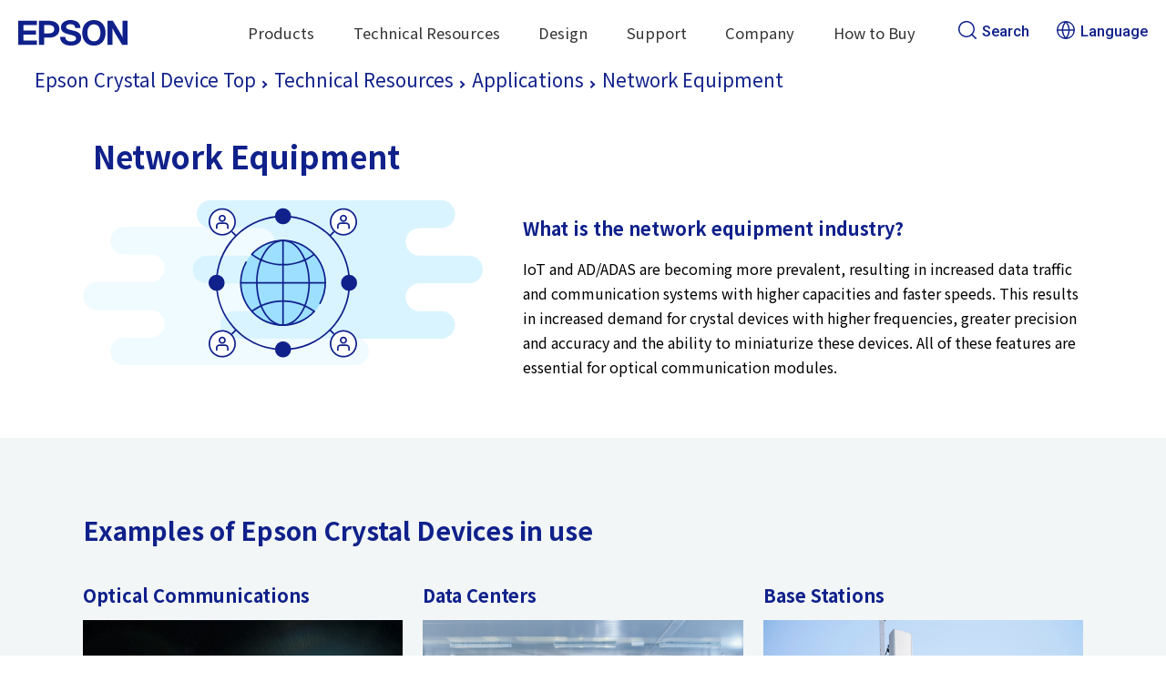

--- FILE ---
content_type: text/html
request_url: https://www.epsondevice.com/crystal/en/techinfo/case-study/network/
body_size: 42603
content:

<!DOCTYPE html>
<html lang="en">

<head prefix="og: https://ogp.me/ns# fb: https://ogp.me/ns/fb# article: https://ogp.me/ns/article#">
    <meta charset="UTF-8">
    <meta http-equiv="x-ua-compatible" content="ie=edge">
    <meta name="viewport" content="width=device-width">

    <title>Network Equipment | Applications | Technical Resources | Epson Crystal Device</title>
    <meta name="description" content="Information about for Network Equipment.">
	
        <link rel="preconnect" href="https://fonts.googleapis.com">
    <link rel="preconnect" href="https://fonts.gstatic.com" crossorigin>
    <link href="https://fonts.googleapis.com/css2?family=Noto+Sans+JP:wght@400;500;700&family=Roboto:ital,wght@0,500;0,700;1,400&display=swap" rel="stylesheet">
    
    <link rel="icon" href="/favicon.ico">
    <link href="https://ce.mf.marsflag.com/latest/css/mf-search.css" rel="stylesheet" type="text/css" media="all" charset="UTF-8">
    <link rel="stylesheet" type="text/css" href="/crystal/assets/css/common.css?v=02">
	 <link rel="stylesheet" type="text/css" href="/crystal/assets/css/epsondevise.css">
    <link rel="stylesheet" type="text/css" href="/crystal/assets/css/under.css">
    <link rel="stylesheet" type="text/css" href="/crystal/assets/slick/slick.css">
    <link rel="stylesheet" type="text/css" href="/crystal/assets/slick/slick-theme.css">

    <link rel="stylesheet" type="text/css" href="/crystal/assets/css/en.css?v=240905">

    <link rel="stylesheet" type="text/css" href="/crystal/assets/css/modaal.css">


    <link rel="stylesheet" type="text/css" href="/crystal/assets/css/under.css">
    <link rel="stylesheet" type="text/css" href="/crystal/ja/techinfo/assets/css/techinfo.css">

        <script src="/crystal/assets/js/jquery.min.js"></script>
    <script src="/crystal/assets/js/common.js?20240905"></script>
    <script src="/crystal/assets/slick/slick.min.js"></script>
    <script async="" data-wovnio="key=fQRnh8&amp;defaultLang=en&amp;currentLang=en&amp;urlPattern=path&amp;backend=true&amp;langCodeAliases={&quot;en&quot;:&quot;en&quot;,&quot;zh-CHS&quot;:&quot;cn&quot;}&amp;sitePrefixPath=crystal&amp;langParamName=wovn&amp;backendVersion=WOVN.proxy_0.20.6" src="https://j.wovn.io/1"></script>

    <script type="text/javascript" src="/crystal/assets/js/modaal.js"></script>
    <script>
        $(function() {
            $('.movieWindow').modaal({
                type: 'video' 
            });
            $('.modaal-btn').modaal({
                type: 'image' 
            });
            $('.modaal-page').modaal({
                type: 'iframe' 
            });
        });
    </script>
    <script src="/crystal/assets/js/en2cn.js"></script>
    <link href="https://www.epsondevice.com/crystal/ja/techinfo/case-study/network/" hreflang="ja" rel="alternate">
    <link href="https://www.epsondevice.com/crystal/en/techinfo/case-study/network/" hreflang="en" rel="alternate">
    <link href="https://www.epsondevice.com/crystal/cn/techinfo/case-study/network/" hreflang="zh-Hans" rel="alternate">

    <meta property="og:type" content="article">
    <meta property="og:url" content="https://www.epsondevice.com/crystal/en/techinfo/case-study/network/">
    <meta property="og:title" content="Network Equipment | Applications | Technical Resources | Epson Crystal Device">
    <meta property="og:description" content="Information about for Network Equipment.">
    <meta property="og:image" content="https://www.epson.jp/images/ogp_img.png">
    <meta property="og:image:type" content="image/jpeg">
    <meta property="og:image:width" content="300">
    <meta property="og:image:height" content="300">

    <!-- Ptengine Tag -->
<script src="https://js.ptengine.jp/49i72lou.js"></script>
<!-- End Ptengine Tag -->

<!-- Google Tag Manager -->
<script>(function(w,d,s,l,i){w[l]=w[l]||[];w[l].push({'gtm.start':
new Date().getTime(),event:'gtm.js'});var f=d.getElementsByTagName(s)[0],
j=d.createElement(s),dl=l!='dataLayer'?'&l='+l:'';j.async=true;j.src=
'https://www.googletagmanager.com/gtm.js?id='+i+dl;f.parentNode.insertBefore(j,f);
})(window,document,'script','dataLayer','GTM-PLFSCPD3');</script>
<!-- End Google Tag Manager -->
</head>

<body>

<!-- Google Tag Manager (noscript) -->
<noscript><iframe src="https://www.googletagmanager.com/ns.html?id=GTM-PLFSCPD3"
height="0" width="0" style="display:none;visibility:hidden"></iframe></noscript>
<!-- End Google Tag Manager (noscript) -->


    <div id="container" class="productIndex">

    <header id="header">
    <div class="inner_wrap">
        <div class="inner">
            <div class="logo">
                <a href="/crystal/en/"><img src="/crystal/assets/img/common/logo01.svg" alt="EPSON"></a>
            </div>
            <div class="menu">
                <ul class="global_nav">
                    <li>
                        <a data-href="javascript:void(0);" class="sub">Products</a>
                        <div class="sub_nav_wrap">
                            <div class="sub_nav">
                                <div class="sub_inner">
                                    <div class="sub_inner_child">
                                        <div class="nav_link_wrapper">
                                            <p class="nav_ttl"><a href="/crystal/en/products/">Products</a><span class="sp menu_ac"></span></p>
                                        </div>
                                        <ul class="products">
                                            <li>
                                                <a href="/crystal/en/products/crystal-unit/">Crystal Units</a>
                                                <ul class="child">
                                                    <li><a href="/crystal/en/products/crystal-unit/">kHz</a></li>
                                                    <li><a href="/crystal/en/products/crystal-unit/#mhz">MHz</a></li>
                                                </ul>
                                            </li>
                                            <li>
                                                <a href="/crystal/en/products/crystal-oscillator/">Crystal Oscillators</a>
                                                <ul class="child">
                                                    <li><a href="/crystal/en/products/crystal-oscillator/spxo-khz/">SPXO (kHz)</a></li>
                                                    <li><a href="/crystal/en/products/crystal-oscillator/spxo-mhz/">SPXO (MHz)</a></li>
                                                    <li><a href="/crystal/en/products/crystal-oscillator/programmable/">Programmable SPXO</a></li>
                                                    <li><a href="/crystal/en/products/crystal-oscillator/tcxo/">TCXO</a></li>
                                                    <li><a href="/crystal/en/products/crystal-oscillator/saw/">SAW Oscillators</a></li>
                                                    <li><a href="/crystal/en/products/crystal-oscillator/vcxo/">VCXO</a></li>
                                                </ul>
                                            </li>
                                            <li><a href="/crystal/en/products/rtc/">RTC Modules</a></li>
                                            <li>
												<p class="white">Sensor</p>
											<ul class="child">
												    <li><a href="/crystal/en/products/sensor/">Gyro Sensors</a></li>
                                                    <li><a href="/sensing/en/products/imu/" target="sensing" class="crystal-icon-white">Inertial Measurement Units (IMU)</a></li>
                                                    <li>
													<a href="/sensing/en/products/vibration-sensor/" target="sensing" class="crystal-icon-white">Vibration Sensors</a></li>
												<li><a href="/sensing/en/products/accelerometer/" target="sensing" class="crystal-icon-white">Accelerometers</a></li>
                                                </ul>
											</li>
                                            <li><a href="/crystal/en/products/timing-module/">RF Transmitter Modules</a></li>
                                            <li class="sp_gnavi_box">
                                                <a href="/crystal/en/products/discon/">Discontinued Products</a><br><br class="pc">
                                                <a href="/crystal/en/products/catalog/">Catalog</a><br><br class="pc">
                                                <a href="/crystal/en/#topSearch">Product Search</a>
                                            </li>
                                        </ul>
                                    </div>
                                    <div class="sub_inner_child sub_inner_second">
                                        <div class="nav_link_wrapper">
                                            <p class="nav_ttl"><a href="/crystal/en/products/selectionguide/">Selection Guides</a><span class="sp menu_ac"></span></p>
                                        </div>
                                        <ul>
                                            <li><a href="/crystal/en/products/selectionguide/wireless/">Wireless Communication</a></li>
                                            <li><a href="/crystal/en/products/selectionguide/automotive/">Automotive</a></li>
                                            <li><a href="/crystal/en/products/selectionguide/network/">Network</a></li>
                                            <li><a href="/crystal/en/products/selectionguide/measuring/">Measuring</a></li>
                                            <li><a href="/crystal/en/products/selectionguide/fa/">FA Equipment</a></li>
                                            <li><a href="/crystal/en/products/selectionguide/security/">Security</a></li>
                                        </ul>
                                    </div>
                                </div>
                            </div>
                        </div>
                    </li>
                    <li>
                        <a data-href="javascript:void(0);" class="sub">Technical  Resources</a>
                        <div class="sub_nav_wrap">
                            <div class="sub_nav">
                                <div class="sub_inner">
                                    <div class="sub_inner_child">
                                        <div class="nav_link_wrapper">
                                            <p class="nav_ttl"><a href="/crystal/en/techinfo/">Technical Resources</a><span class="sp menu_ac"></span></p>
                                        </div>
                                        <ul>
                                            <li><a href="/crystal/en/techinfo/column/">Technical Columns</a></li>
                                            <li><a href="/crystal/en/products/rtc/offer/">RTC Modules Resource Library</a></li>
                                            <li><a href="/crystal/en/techinfo/ic-partners/">IC Partners</a></li>
                                            <li><a href="/crystal/en/techinfo/glossary/">Glossary</a></li>
                                            <li><a href="/crystal/en/techinfo/white-paper/">White Papers</a></li>
                                            <li><a href="/crystal/en/techinfo/video/">Videos</a></li>
                                        </ul>
                                    </div>
                                    <div class="sub_inner_child sub_inner_second">
                                        <div class="nav_link_wrapper">
                                            <p class="nav_ttl"><a href="/crystal/en/techinfo/case-study/">Applications</a><span class="sp menu_ac"></span></p>
                                        </div>
                                        <ul>
                                            <li><a href="/crystal/en/techinfo/case-study/customer/">Consumer</a></li>
                                            <li><a href="/crystal/en/techinfo/case-study/automotive/">Automotive</a></li>
                                            <li><a href="/crystal/en/techinfo/case-study/industry/">Industrial</a></li>
                                            <li><a href="/crystal/en/techinfo/case-study/network/">Network</a></li>
                                        </ul>
                                    </div>
                                </div>
                            </div>
                        </div>
                    </li>
                    <li>
                        <a data-href="javascript:void(0);" class="sub">Design</a>
                        <div class="sub_nav_wrap"><div class="sub_nav">
                            <div class="sub_inner">
                                <div class="sub_inner_child">
                                    <p class="nav_ttl"><a href="/crystal/en/designsupport/">Design</a><span class="sp menu_ac"></span></p>
                                    <ul>
                                        <li>
                                            <a href="/crystal/en/designsupport/tool/">Design Data</a>
                                            <ul class="child">
                                                <li><a href="/crystal/en/designsupport/tool/ibis/">IBIS Models</a></li>
                                                <li><a href="/crystal/en/designsupport/tool/3dcad/">3D CAD Data</a></li>
                                                <li><a href="/crystal/en/designsupport/tool/foot-print/">Footprint Data</a></li>
                                            </ul>
                                        </li>
                                        <li><a href="/crystal/en/designsupport/rtc/">RTC Modules</a>
                                            <ul class="child">
                                                <li><a href="/crystal/en/designsupport/rtc/kit/">Evaluation Tools</a></li>
                                                <li><a href="/crystal/en/designsupport/rtc/driver/">Linux<sup>&#174;</sup> Driver</a></li>
                                                <li><a href="/crystal/en/designsupport/rtc/tools/">Calculators</a></li>
                                            </ul>
                                        </li>
                                        <li><a href="/crystal/en/products/crystal-oscillator/programmable/info/support/">Programmable SPXO</a></li>
                                    </ul>
                                </div>
                            </div>
                        </div></div>
                    </li>
                    <li>
                        <a data-href="javascript:void(0);" class="sub">Support</a>
                        <div class="sub_nav_wrap">
                            <div class="sub_nav">
                                <div class="sub_inner">
                                    <div class="sub_inner_child">
                                        <p class="nav_ttl"><a href="/crystal/en/support/">Support</a><span class="sp menu_ac"></span></p>
                                        <ul>
                                            <li><a href="/crystal/en/support/environmental/">Environmental Documents</a></li>
                                            <li><a href="/crystal/en/support/packing/">Packing Specifications</a></li>
                                            <li><a href="/crystal/en/support/product-no/">Product Configuration Guide</a></li>
                                            <li><a href="/crystal/en/support/csr/">Quality &amp; Environmental Compliance</a></li>
                                            <!-- <li><a href="/crystal/en/support/parame/">Parameter</a></li> -->
                                            <li><a href="/crystal/en/support/precaution/">Handling Precautions</a></li>
                                        </ul>
                                    </div>
                                </div>
                            </div>
                        </div>
                    </li>
                    <li>
                        <a data-href="javascript:void(0);" class="sub">Company</a>
                        <div class="sub_nav_wrap">
                            <div class="sub_nav">
                                <div class="sub_inner">
                                    <div class="sub_inner_child">
                                        <p class="nav_ttl"><a href="/crystal/en/company/">Company</a><span class="sp menu_ac"></span></p>
                                        <ul>
                                            <li><a href="/crystal/en/company/epson-crystal-strengths/">Our Value</a></li>
                                            <li><a href="/crystal/en/company/sustainability/">Initiatives for Social Issues</a></li>
                                            <li><a href="/crystal/en/company/bcp/"> Business Continuity Management</a></li>
                                            <li><a href="/crystal/en/company/sales-and-plants/">Sales and Plants</a></li>
                                            <li><a href="/crystal/en/company/history/">History</a></li>
                                        </ul>
                                    </div>
                                </div>
                            </div>
                        </div>
                    </li>
                    <!-- <li>
                        <a data-href="javascript:void(0);" class="sub">Contact</a>
                        <div class="sub_nav_wrap"><div class="sub_nav">
                            <div class="sub_inner">
                                <div class="sub_inner_child">
                                    <p class="nav_ttl"><a href="/crystal/en/contact/">Contact</a><span class="sp menu_ac"></span></p>
                                    <ul>
                                        <li><a href="/crystal/en/contact/">Contact</a></li>
                                        <li><a href="/crystal/en/contact/#salesLocation">Domestic sales base</a></li>
                                    </ul>
                                </div>
                            </div>
                        </div></div>
                    </li> -->
                    <li>
                        <a data-href="javascript:void(0);" class="sub">How to Buy</a>
                        <div class="sub_nav_wrap">
                            <div class="sub_nav">
                                <div class="sub_inner">
                                    <div class="sub_inner_child">
                                        <p class="nav_ttl"><a href="/crystal/en/buy/">How to Buy</a><span class="sp menu_ac"></span></p>
                                        <ul>
                                            <li><a href="/crystal/en/product-search/stockcheck.html">Online Stock Check</a></li>
                                            <li><a href="/crystal/en/buy/buy-online/">Online Distributors</a></li>
                                            <li><a href="/crystal/en/company/sales-and-plants/sales-global/">Sales Locations</a></li>
                                        </ul>
                                    </div>
                                </div>
                            </div>
                        </div>
                    </li>
                    <li class="pb0">
                        <div class="header_links">
                            <div class="search">
                                <a href="/crystal/en/search.html" class="en search"><span class="icon"><img src="/crystal/assets/img/common/icon_search_1.svg" alt="Search"></span>Search</a>
                            </div>
                            <div class="lang">
                                <a data-href="javascript:void(0);" class="en">
                                    <span class="icon"><img src="/crystal/assets/img/common/icon_lang.svg" alt="Language"></span>Language
                                </a>
                                <ul class="language_list">
                                    <li><a href="javascript:void(0);" class="ja">Japanese</a></li>
                                    <li><a href="javascript:void(0);" class="en">English</a></li>
                                    <li><a href="javascript:void(0);" class="cn">Chinese</a></li>
                                </ul>
                            </div>
                        </div>
                    </li>
                </ul>
            </div>
            <div id="spSearch" class="sp">
                <a href="/crystal/en/search.html" class="en search"><span class="icon"><img src="/crystal/assets/img/common/icon_search_1.svg" alt="Search"></span></a>
            </div>
            <div id="spLang" class="lang sp">
                <a data-href="javascript:void(0);" class="arrow en">
                    <span class="icon"><img src="/crystal/assets/img/common/icon_lang.svg" alt="Language"></span>
                </a>
                <ul class="language_list">
                    <li><a href="javascript:void(0);" class="ja">Japanese</a></li>
                    <li><a href="javascript:void(0);" class="en">English</a></li>
                    <li><a href="javascript:void(0);" class="cn">Chinese</a></li>
                </ul>
            </div>
            <div id="spBtn" class="sp"><span></span></div>
        </div>
    </div>

    <div id="productIndexFixed" class="page_navi pc">
        <div class="sp toggleMenu">Crystal Oscillators Menu</div>
        <ul>
            <li><a href="/crystal/en/products/crystal-oscillator/spxo-khz/">SPXO (kHz)</a></li>
            <li><a href="/crystal/en/products/crystal-oscillator/spxo-mhz/">SPXO (MHz)</a></li>
            <li><a href="/crystal/en/products/crystal-oscillator/programmable/">Programmable SPXO</a></li>
            <li><a href="/crystal/en/products/crystal-oscillator/tcxo/">TCXO</a></li>
            <li><a href="/crystal/en/products/crystal-oscillator/saw/">SAW Oscillators</a></li>
            <li><a href="/crystal/en/products/crystal-oscillator/vcxo/">VCXO</a></li>
        </ul>
    </div>

</header>

        <main id="main">

            <ul class="breadcrumbs inner">
                <li itemprop="itemListElement" itemscope itemtype="https://schema.org/ListItem">
                    <a href="/crystal/en/" itemprop="item"><span itemprop="name">Epson Crystal Device Top</span></a>
                    <meta itemprop="position" content="1" />
                </li>
                <li itemprop="itemListElement" itemscope="" itemtype="https://schema.org/ListItem">
                    <a href="/crystal/en/techinfo/" itemprop="item"><span itemprop="name">Technical Resources</span></a>
                    <meta itemprop="position" content="2">
                </li>
                <li itemprop="itemListElement" itemscope="" itemtype="https://schema.org/ListItem">
                    <a href="/crystal/en/techinfo/case-study/" itemprop="item"><span itemprop="name">Applications</span></a>
                    <meta itemprop="position" content="3">
                </li>
                <li>
                    <span>Network Equipment</span>
                </li>
            </ul>

            <article id="case_study_detail">

                <section>
                    <div class="inner">
                        <h2><span class="ja">Network Equipment</span></h2>
                    </div>
                </section>

                <section class="introduction blocks">
                    <div class="inner_second">
                        <div class="flex">
                            <div><img src="/crystal/ja/techinfo/case-study/img/solution04.svg" alt="Network Equipment"></div>
                            <div>
                                <h3>What is the network equipment industry?</h3>
                                <p>
                                    IoT and AD/ADAS are becoming more prevalent, resulting in increased data traffic and communication systems with higher capacities and faster speeds. This results in increased demand for crystal devices with higher frequencies, greater precision and accuracy and the ability to miniaturize these devices. All of these features are essential for optical communication modules.
                                </p>
                            </div>
                        </div>
                    </div>
                </section>

                <section class="case blocks bg">
                    <div class="inner_second">
                        <h3>Examples of Epson Crystal Devices in use</h3>
                        <div class="flex column3">
                            <div>
                                <h4>Optical Communications</h4>
                                <div class="img">
                                    <img src="/crystal/ja/techinfo/case-study/network/img/network_img01.png" alt="Optical Communications">
                                </div>
                                <p class="ttl">SPXO</p>
                                <p>
                                    Epson high-frequency SPXOs are used in optical communication equipment and optical communication modules. High-frequency, low jitter, miniturized products are all required for optical communication modules.
                                </p>
                                <div class="view_more">
                                    <a href="/crystal/en/products/crystal-oscillator/spxo-mhz/">Link to the product details page.</a>
                                </div>
                            </div>
                            <div>
                                <h4>Data Centers</h4>
                                <div class="img">
                                    <img src="/crystal/ja/techinfo/case-study/network/img/network_img02.png" alt="Data Centers">
                                </div>
                                <p class="ttl">SPXO</p>
                                <p>
                                    Epson high-frequency SPXOs are used in data center equipment where products with high-frequency and low jitter are required.
                                </p>
                                <div class="view_more">
                                    <a href="/crystal/en/products/crystal-oscillator/spxo-mhz/">Link to the product details page.</a>
                                </div>
                            </div>
                            <div>
                                <h4>Base Stations</h4>
                                <div class="img">
                                    <img src="/crystal/ja/techinfo/case-study/network/img/network_img03.png" alt="Base Stations">
                                </div>
                                <p class="ttl">TCXO</p>
                                <p>
                                    Epson high-precision TCXOs are used in 5G and 6G base stations as a reference for wireless frequency and data processing time. Products with high accuracy and low noise are required.
                                </p>
                                <div class="view_more">
                                    <a href="/crystal/en/products/crystal-oscillator/tcxo/">Link to the product details page.</a>
                                </div>
                            </div>
                        </div>
                    </div>
                </section>

				<section class="introduction blocks gray">
				<div class="inner_second">
					<div class="pc w80">
					<div class="flex">
						<div class="w32">
							<a class="movieWindow" href="https://www.youtube.com/embed/dYKUMl8_uYE?feature=player_detailpage&amp;rel=0/">
							<div class="youtube_icon"><img src="/crystal/en/techinfo/video/img/network.jpg" alt=""></div>
							</a>
						</div>
						<div class="w63">
							<h3 class="p-top0">Timing is Everywhere : Data Centers and Computing</h3>
							<p>Learn how Epson sets industry standards for data center timing devices.</p>
						</div>
					</div>
					</div>
					<div class="sp">
					<div class="flex">
						<div>
							<a class="movieWindow" href="https://www.youtube.com/embed/dYKUMl8_uYE?feature=player_detailpage&amp;rel=0/">
							<div class="youtube_icon"><img src="/crystal/en/techinfo/video/img/network.jpg" alt=""></div>
							</a>
						</div>
						<div>
							<h3 class="p-top0">Timing is Everywhere : Data Centers and Computing</h3>
							<p>Learn how Epson sets industry standards for data center timing devices.</p>
						</div>
					</div>
					</div>
				</div>
				</section>


                <section id="topSolution">
                    <div class="inner">
                        <h3>Others</h3>
                        <div class="top_solution_list">
                            <div class="solution_col">
                                <a href="/crystal/en/techinfo/case-study/customer/">
                                    <div class="img"><img src="/crystal/ja/techinfo/case-study/img/solution01.svg" alt="Consumer Electronics"></div>
                                    <div class="flex">
                                        <h3>Consumer Electronics</h3>
                                        <div class="view_more"><span class="en">VIEW MORE</span></div>
                                    </div>
                                </a>
                            </div>
                            <div class="solution_col">
                                <a href="/crystal/en/techinfo/case-study/automotive/">
                                    <div class="img"><img src="/crystal/ja/techinfo/case-study/img/solution02.svg" alt="Automotive Equipment"></div>
                                    <div class="flex">
                                        <h3>Automotive Equipment</h3>
                                        <div class="view_more"><span class="en">VIEW MORE</span></div>
                                    </div>
                                </a>
                            </div>
                            <div class="solution_col">
                                <a href="/crystal/en/techinfo/case-study/industry/">
                                    <div class="img"><img src="/crystal/ja/techinfo/case-study/img/solution03.svg" alt="Industrial Equipment"></div>
                                    <div class="flex">
                                        <h3>Industrial Equipment</h3>
                                        <div class="view_more"><span class="en">VIEW MORE</span></div>
                                    </div>
                                </a>
                            </div>
                        </div>
                    </div>
                </section>

                <section id="topColumn">
    <div class="inner">
        <h2 class="top_ttl01"><span class="en">Trending</span></h2>

        <ul class="top_column_list">
            <li class="col">
                <a href="/crystal/en/techinfo/column/rtc/about-rtc.html">
                    <span class="image"><img src="/crystal/ja/techinfo/img/img_column.png" alt=""></span>
                    <span class="title">What is RTC Modules?</span>
                </a>
            </li>
            <li class="col">
                <a href="/crystal/en/products/rtc/">
                    <span class="image"><img src="/crystal/ja/img/column_img04.png" alt=""></span>
                    <span class="title">RTC Module Product Information</span>
                </a>
            </li>
            <li class="col">
                <a href="/crystal/en/designsupport/">
                    <span class="image"><img src="/crystal/ja/img/column_img03.png" alt=""></span>
                    <span class="title">Design Guides</span>
                </a>
            </li>
            <li class="col">
                <a href="/crystal/en/contact/">
                    <span class="image"><img src="/crystal/ja/designsupport/img/faq.png" alt=""></span>
                    <span class="title">FAQ</span>
                </a>
            </li>
        </ul>
    </div>
</section>


            </article>
        </main>

        <section id="md-link">
    <div class="inner">
        <h2 class="top_ttl01"><span class="en">Microdevice</span></h2>

        <div class="category">

            <ul class="search_list">
                <li class="top_btn02 footer_btn"> <a href="https://global.epson.com/products_and_drivers/semicon/" target="_blank"><span class="icon"><img src="/crystal/assets/img/ico-semicon.png" width="60" alt="Semiconductors"></span>Semiconductors</a></li>
                <li class="top_btn02 footer_btn"> <a href="/sensing/en/" target="_blank"><span class="icon"><img src="/crystal/assets/img/ico-sensing.png" width="60" alt="Sensing System"></span>Sensing Devices</a></li>
                <li class="top_btn02 footer_btn"> <a href="https://www.linkedin.com/company/epson-microdevices/" target="_blank"><span class="icon"><img src="/crystal/assets/img/ico-linkedin.png" width="60" alt="Follow us for the Epson Microdevices"></span>Follow us for the Epson<br> Microdevices</a></li>
            </ul>
        </div>


    </div>
</section>

<div class="page_top"></div>

<footer id="footer">
    <div class="inner">
        <div class="contents">
            <div class="footer_nav">
                <div class="row">
                    <div class="sub_inner_child">
                        <p><a href="/crystal/en/products/">Product Information</a><span class="sp menu_ac"></span></p>
                        <ul>
                            <li><a href="/crystal/en/products/crystal-unit/">Crystal Units</a></li>
                            <li><a href="/crystal/en/products/crystal-oscillator/">Crystal Oscillators</a></li>
                            <li><a href="/crystal/en/products/rtc/">RTC Modules</a></li>
                            <li><a href="/crystal/en/products/sensor/">Gyro Sensors</a></li>
							<li><a href="/sensing/en/products/accelerometer/" target="sensing" class="crystal-icon-white">Accelerometers</a></li>
							<li><a href="/sensing/en/products/vibration-sensor/" target="sensing" class="crystal-icon-white">Vibration Sensors</a></li>
							<li><a href="/sensing/en/products/imu/" target="sensing" class="crystal-icon-white">Inertial Measurement Units (IMU)</a></li>
                            <li><a href="/crystal/en/products/timing-module/">RF Transmitter Modules</a></li>
                            <li><a href="/crystal/en/products/catalog/">Catalog</a></li>
                            <li><a href="/crystal/en/products/discon/">Discontinued Products</a></li>
                            <li><a href="/crystal/en/#fvNews">Product Search</a></li>
                        </ul>
                    </div>
                </div>
                <div class="row">
                    <div class="sub_inner_child">
                        <p><a href="/crystal/en/products/selectionguide/">Selection Guides</a><span class="sp menu_ac"></span></p>
                        <ul>
                            <li><a href="/crystal/en/products/selectionguide/wireless/">Wireless Communication</a></li>
                            <li><a href="/crystal/en/products/selectionguide/automotive/">Automotive</a></li>
                            <li><a href="/crystal/en/products/selectionguide/network/">Network</a></li>
                            <li><a href="/crystal/en/products/selectionguide/measuring/">Measuring</a></li>
                            <li><a href="/crystal/en/products/selectionguide/fa/">FA Equipment</a></li>
                            <li><a href="/crystal/en/products/selectionguide/security/">Security</a></li>
                        </ul>
                    </div>
                </div>
                <div class="row">
                    <div class="sub_inner_child">
                        <p><a href="/crystal/en/techinfo/">Technical Resources</a><span class="sp menu_ac"></span></p>
                        <ul>
                            <li><a href="/crystal/en/techinfo/column/">Technical Columns</a></li>
                            <li><a href="/crystal/en/products/rtc/offer/">RTC Modules Resource Library</a></li>
                            <li><a href="/crystal/en/techinfo/white-paper/">White Papers</a></li>
                            <li><a href="/crystal/en/techinfo/ic-partners/">IC Partners</a></li>
                            <li><a href="/crystal/en/techinfo/glossary/">Glossary</a></li>
                            <li><a href="/crystal/en/techinfo/video/">Videos</a></li>
                        </ul>
                    </div>
                    <div class="sub_inner_child">
                        <p class="row_second"><a href="/crystal/en/techinfo/case-study/">Applications</a><span class="sp menu_ac"></span></p>
                        <ul>
                            <li><a href="/crystal/en/techinfo/case-study/customer/">Consumer</a></li>
                            <li><a href="/crystal/en/techinfo/case-study/automotive/">Automotive</a></li>
                            <li><a href="/crystal/en/techinfo/case-study/industry/">Industrial</a></li>
                            <li><a href="/crystal/en/techinfo/case-study/network/">Network</a></li>
                        </ul>
                    </div>
                </div>
                <div class="row">
                    <div class="sub_inner_child">
                        <p><a href="/crystal/en/designsupport/">Design Guides</a><span class="sp menu_ac"></span></p>
                        <ul>
                            <li><a href="/crystal/en/designsupport/tool/">Design Support Data</a></li>
                            <li><a href="/crystal/en/designsupport/rtc/">RTC Modules</a></li>
                            <li><a href="/crystal/en/products/crystal-oscillator/programmable/info/support/">Programmable SPXO</a></li>
                        </ul>
                    </div>
                    <div class="sub_inner_child">
                        <p class="row_second"><a href="/crystal/en/support/">Support</a><span class="sp menu_ac"></span></p>
                        <ul>
                            <li><a href="/crystal/en/support/environmental/">Environmental Documents</a></li>
                            <li><a href="/crystal/en/support/packing/">Packing Specifications</a></li>
                            <li><a href="/crystal/en/support/product-no/">Product Configuration Guide</a></li>
                            <li><a href="/crystal/en/support/csr/">Quality &amp; Environmental Compliance</a></li>
                            <!-- <li><a href="/crystal/en/support/parame/">Parameter</a></li> -->
                            <li><a href="/crystal/en/support/precaution/">Handling Precautions</a></li>
                        </ul>
                    </div>
                </div>
                <div class="row">
                    <div class="sub_inner_child">
                        <p><a href="/crystal/en/company/">Company</a><span class="sp menu_ac"></span></p>
                        <ul>
                            <li><a href="/crystal/en/company/epson-crystal-strengths/">Our Value</a></li>
                            <li><a href="/crystal/en/company/sustainability/">Initiatives for Social Issues</a></li>
                            <li><a href="/crystal/en/company/bcp/"> Business Continuity Management</a></li>
                            <li><a href="/crystal/en/company/sales-and-plants/">Sales and Plants</a></li>
                            <li><a href="/crystal/en/company/history/">History</a></li>
                        </ul>
                    </div>
                </div>
                <div class="row">
                    <div class="sub_inner_child">
                        <p class=""><a href="/crystal/en/buy/">How to Buy</a><span class="sp menu_ac"></span></p>
                        <ul>
                            <li><a href="/crystal/en/product-search/stockcheck.html">Online Stock Check</a></li>
                            <li><a href="/crystal/en/buy/buy-online/">Online Distributors</a></li>
                            <li><a href="/crystal/en/company/sales-and-plants/sales-global/">Sales Locations</a></li>
                            <!-- <li><a href="/crystal/en/buy/dist/">Distributors</a></li> -->
                        </ul>
                    </div>
                    <ul class="row_second footer_link">
                        <li><a href="/crystal/en/news/">News</a></li>
                        <!-- <li><a href="/crystal/en/contact/">Contact</a></li> -->
                    </ul>
                </div>
            </div>
        </div>
    </div>
    <div class="copyright">
        <div class="inner">
            <div>
                <span class="block"><a href="https://corporate.epson/en/privacy/" target="_blank" class="icon_link">Privacy Policy<span class="icon"><img src="/crystal/assets/img/common/icon_link_2_black.svg" alt=""></span></a></span>&nbsp;&nbsp;|&nbsp;&nbsp;
                <span class="block"><a href="https://corporate.epson/en/terms.html" target="_blank" class="icon_link">Terms &amp; Conditions<span class="icon"><img src="/crystal/assets/img/common/icon_link_2_black.svg" alt=""></span></a></span>
            </div>
            <p class="">&copy; 2025 Seiko Epson Corporation</p>
        </div>
    </div>
</footer>

<script src="https://ce.mf.marsflag.com/latest/js/mf-search.js" charset="UTF-8"></script>
    </div>

</body>

</html>

--- FILE ---
content_type: text/css
request_url: https://www.epsondevice.com/crystal/assets/css/common.css?v=02
body_size: 73499
content:
@charset "UTF-8";

/* 共通 */

html,
body,
div,
span,
object,
iframe,
h1,
h2,
h3,
h4,
h5,
h6,
p,
blockquote,
pre,
abbr,
address,
cite,
code,
del,
dfn,
em,
img,
ins,
kbd,
q,
samp,
small,
strong,
sub,
sup,
var,
b,
i,
dl,
dt,
dd,
ol,
ul,
li,
fieldset,
form,
label,
legend,
table,
caption,
tbody,
tfoot,
thead,
tr,
th,
td,
article,
aside,
canvas,
details,
figcaption,
figure,
footer,
header,
hgroup,
menu,
nav,
section,
summary,
time,
mark,
audio,
video,
input,
select,
textarea {
    margin: 0;
    padding: 0;
    border: 0;
    outline: 0;
    font-size: 100%;
    font-style: normal;
    font-weight: normal;
    vertical-align: bottom;
    background: 0 0;
    box-sizing: border-box;
    border-collapse: collapse;
    letter-spacing: .05em;
    font-size: 16px;
    line-height: 1.5em;
}

@media only screen and (max-width:767px) {
    html,
body,
div,
span,
object,
iframe,
h1,
h2,
h3,
h4,
h5,
h6,
p,
blockquote,
pre,
abbr,
address,
cite,
code,
del,
dfn,
em,
img,
ins,
kbd,
q,
samp,
small,
strong,
sub,
sup,
var,
b,
i,
dl,
dt,
dd,
ol,
ul,
li,
fieldset,
form,
label,
legend,
table,
caption,
tbody,
tfoot,
thead,
tr,
th,
td,
article,
aside,
canvas,
details,
figcaption,
figure,
footer,
header,
hgroup,
menu,
nav,
section,
summary,
time,
mark,
audio,
video,
input,
select,
textarea{
        font-size: 14px;
    }
}

article,
aside,
details,
figcaption,
figure,
footer,
header,
menu,
nav,
section {
    display: block
}

ul,
li {
    list-style: none
}

nav li:before {
    content: ""
}

a {
    text-decoration: none;
    color: #000;
    transition: .3s;
}

a:hover {
    text-decoration: underline;
    opacity: 0.8;
}

.txt_center{
    text-align: center;
}

.txt_left{
    text-align: left !important;
}

.txt_right{
    text-align: right !important;
}

.txt_bold{
    font-weight: bold;
}

.pr10{
    padding-left: 15px;
}

html {
    font-size: 62.5%;
    overflow: auto
}

html.is-fixed {
    overflow: hidden
}

/* html,body{
    overflow-x: hidden;
} */

body {
    min-width: 320px;
    font-family: 'Noto Sans JP', sans-serif;
    color: #000;
    -webkit-text-size-adjust: 100%
}

form, input, button{
    font-family: 'Noto Sans JP', sans-serif;
}

button{
    font-weight: bold;
}

*:focus {
    outline: none
}

small {
    font-size: .8em;
    vertical-align: baseline
}

img {
    max-width: 100%;
}

.en {
    font-family: 'Roboto', sans-serif !important;
}

.sp {
    display: none;
}

::placeholder {
    color: #D7D7D7
}

.white {
    color: #fff !important;
}

*{
    box-sizing: border-box;
}

.text-blue{
    color: #10218B;
}
.black-circle-list{
    padding-left: 0.5em;
}
.black-circle-list li{
    list-style-type: disc;
    list-style-position: inside;
}

.white-circle-list{
    padding-left: 0.5em;
}
.white-circle-list li{
    list-style-type: circle;
    list-style-position: inside;
}

.numerals-list{
    padding-left: 0.5em;
}

.numerals-list li{
    list-style-type:decimal;
    list-style-position: inside;
}

.roman-numerals-list{
    padding-left: 0.5em;
}

.roman-numerals-list li{
    list-style-type:upper-roman;
    list-style-position: inside;
}

.square-list{
    padding-left: 0.5em;
}

.square-list li{
    list-style-type: square;
    list-style-position: inside;
}

/* 行の設定 */
.row {
    display: flex;
    flex-wrap: wrap;
}

.row-reverse{
    flex-direction: row-reverse;
}

.row-align-center{
    align-items: center;
}
  
/* カラムの設定 */
.col {
    padding: 10px;
    box-sizing: border-box;
    flex: 1 0 0;
}

.col figure{
    margin-bottom: 1em;
    text-align: center;
}
  
  /* 12分割システム */
.col-1 { flex: 0 0 8.33%; max-width: 8.33%; }
.col-2 { flex: 0 0 16.66%; max-width: 16.66%; }
.col-3 { flex: 0 0 25%; max-width: 25%; }
.col-4 { flex: 0 0 33.33%; max-width: 33.33%; }
.col-5 { flex: 0 0 41.66%; max-width: 41.66%; }
.col-6 { flex: 0 0 50%; max-width: 50%; }
.col-7 { flex: 0 0 58.33%; max-width: 58.33%; }
.col-8 { flex: 0 0 66.66%; max-width: 66.66%; }
.col-9 { flex: 0 0 75%; max-width: 75%; }
.col-10 { flex: 0 0 83.33%; max-width: 83.33%; }
.col-11 { flex: 0 0 91.66%; max-width: 91.66%; }
.col-12 { flex: 0 0 100%; max-width: 100%; }

/* 2.4カラムの幅設定 */
.col-2-4 {
    flex: 0 0 20%;
    max-width: 20%; /* 12分割で 2.4 = 20% */
}

.table table tbody tr.even td{
    background-color: #FAFAFD;
}

/* アコーディオン */
.accodion-block .acc_tit{
    font-size: 20px;
    font-weight: 600;
    padding-top: 0;
    padding-bottom: 0;
    cursor: pointer;
    color: #10218B;
    position: relative;
}
.accodion-block .accordion{
    display: none;
}
.accodion-block .acc_tit:before,
.accodion-block .acc_tit:after {
    content: "";
    display: block;
    width: 20px;
    height: 2px;
    background-color: #10218B;
    position: absolute;
    right: 0;
    top: 15px;
    transition: 0.3s;
}
.accodion-block .acc_tit:after {
    transform: rotate(90deg);
}
.accodion-block .acc_tit.open:after {
    transform: rotate(0deg);
}

/* ボタン */
.common-button a{
    display: flex;
    flex-wrap: wrap;
    justify-content: center;
    align-items: center;
    background: #fff;
    color: #10218B;
    font-size: 16px;
    font-weight: bold;
    text-decoration: none;
    padding: 1.5em;
    border: 1px solid #10218B;
    border-radius: 5px;
    text-align: left;
    position: relative;
}
.common-button a:after{
    content: '';
    display: inline-block;
    width: 7px;
    height: 7px;
    border-right: 1.5px solid #10218B;
    border-bottom: 1.5px solid #10218B;
    transform-origin: center;
    transform: rotate(-45deg);
    position: absolute;
    right: 1em;
    top: calc(50% - 4px);
}

.common-button a:hover{
    border: 1px solid #fff;
    color: #fff;
    background: #10218B;
}

.common-button a:hover:after{
    border-color: #fff;
}

.common-button a div,
.common-button a span{
    font-weight: bold;
}

.common-button-mini{
    margin-top: 0.8em;
    max-width: 280px;
}

.common-button-mini a{
    padding: 0.8em 1.5em;
    background-color: #fff;
}

.common-button.two a{
    padding: 0.9em 0.5em;
}
/*-----------------------------------------tuikamiyazawa 2504-----------------------*/
.common-button-faq{
    margin-top: 0em;
    max-width: 350px;
}

.common-button-faq a{
    padding: 0.8em 1.5em;
    background-color: #fff;
}
/*-----------------------------------------tuikamiyazawa 2504-----------------------*/
.common-button a:hover .icon img {
    filter: brightness(0) invert(1);
}

hr.border{
    height: 1px;
    background-color: #D9E3EC;
    border: none;
}

.vertical-border{
    position: relative;
    &:after{
        content: "";
        display: block;
        width: 1px;
        height: 100%;
        background-color: #D9E3EC;
        position: absolute;
        top: 0;
        right: 5px;
    }
}

@media only screen and (max-width:768px) {
    .pc {
        display: none;
    }
    .sp {
        display: block;
    }
    .row{
        flex-direction: column;
    }
    .col{
        padding-bottom: 0;
    }
    .col figure{
        margin-bottom: 0;
    }
    .col-1,
    .col-2,
    .col-3,
    .col-4,
    .col-5,
    .col-6,
    .col-7,
    .col-8,
    .col-9,
    .col-10,
    .col-11,
    .col-12,
    .col-2-4{
        width: 100%;
        flex: 0 0 100%;
        max-width: none;
    }
    .vertical-border:after{
        display: none;
    }
}


.inner{
    width: 84%;
    margin: auto;
    /* max-width: 1300px; */
}
.inner_second{
    max-width: 1200px;
    margin: auto;
}
@media only screen and (max-width:1300px) {
    .inner{
        width: 94%;
    }
    .inner_second{
        width: 100%;
        padding-left: 4vw;
        padding-right: 4vw;
    }
}

.view_more{
    margin-top: 1em;
}

.view_more a,
.view_more > span {
    color: #10218B;
    font-size: 18px;
    font-weight: 600;
}

@media only screen and (max-width:767px) {
    .view_more{
        margin-top: 0.5em;
    }
    .view_more a,
    .view_more > span {
        font-size: 15px;
    }
}
@media only screen and (max-width:768px) {
    .mL50 {
        margin-left: 3rem !important;
    }
}

.view_more a::after,
.view_more > span::after {
    content: '';
    display: inline-block;
    width: 6px;
    height: 6px;
    border-right: 1.5px solid #10218B;
    border-bottom: 1.5px solid #10218B;
    transform-origin: center;
    margin-left: 5px;
    vertical-align: baseline;
    transform: translateY(-3px) rotate(-45deg);
}

a.disabled{
    pointer-events: none;
    opacity: 0.2;
}

/* ヘッダー */

#header {
    height: 72px;
    background: #fff;
    position: relative;
    position: fixed;
    z-index: 999;
    top: 0;
    left: 0;
    width: 100%;
}

#header .global_nav a {
    transition: none;
    color: #fff;
    cursor: pointer;
}

#header .inner_wrap{
    display: flex;
    align-items: center;
    height: 100%;
    background-color: #fff;
    position: relative;
    z-index: 999;
}

#header .inner {
    margin: auto;
    display: flex;
    justify-content: space-between;
    align-items: center;
    height: 100%;
}

#header .logo {
    width: 10%;
    display: flex;
    align-items: center;
    cursor: pointer;
}

#header .logo img{
    max-width: 120px;
}

#header .menu {
    width: 82.5%;
}

#header .header_links {
    display: flex;
    justify-content: flex-end;
}

#header .header_links a {
    color: #10218B;
    font-size: 1.6rem;
    margin-left: 30px;
    display: flex;
    align-items: center;
    text-decoration: none;
}

#header .header_links a:hover {
    color: #333;
}

#header .header_links a .icon {
    display: inline-block;
    width: 20px;
    margin-right: 6px;
}

#header .header_links a .icon img {
    vertical-align: top;
}

#header .header_links .lang{
    position: relative;
    display: block;
    padding-bottom: 2px;
}

#header .header_links .lang .language_list{
    position: absolute;
    top: 100%;
    left: 15%;
    width: 100%;
    background-color: #10218B;
    border-radius: 5px;
    display: none;
}

/* #header .header_links .lang:hover .language_list{
    display: block;
} */

#header .header_links .lang .language_list li a{
    display: block;
    text-align: center;
    color: #fff;
    margin: 0;
    padding: 0.7em 0 0.5em 0;
}

#header .header_links .lang .language_list li a:hover{
    text-decoration: underline;
}

#header .global_nav {
    display: flex;
    justify-content: space-between;
    align-items: flex-end;
    height: 100%;
}

#header .global_nav > li{
    padding-bottom: 4px;
}

#header .global_nav > li.pb0{
    padding-bottom: 0;
}

#header .global_nav>li>a {
    position: relative;
    z-index: 2;
    color: #333;
    font-size: 1.6rem;
    text-decoration: none;
}

#header .global_nav>li>a:hover {
    color: #10218B;
}

#header .global_nav>li>a.sub {
    padding-right: 20px;
}

#header .global_nav>li:hover>a::before {
    content: '';
    background: #10218B;
    width: 4px;
    height: 4px;
    border-radius: 50%;
    position: absolute;
    left: calc(50% - 2px);
    top: calc(100% + 5px);
}

#header .global_nav>li:hover>a.sub::before {
    left: calc(50% - 12px);
}

/* #header .global_nav>li>a.sub::after {
    content: '';
    width: 7px;
    height: 7px;
    border-right: 1px solid #000;
    border-bottom: 1px solid #000;
    position: absolute;
    right: 0;
    top: calc(50% - 6px);
    transform: rotate(45deg);
} */

#header .global_nav>li>a:hover::after {
    border-right: 1px solid #10218B;
    border-bottom: 1px solid #10218B;
}

#header .sub_nav {
    visibility: hidden;
}
#header .global_nav .sub_nav_wrap .sub_nav.open {
    visibility: visible;
}

#header .global_nav .sub_nav_wrap .sub_nav.open.view_scroll{
    height: 90vh;
    overflow-y: auto;
}

body.view_scroll{
    overflow: hidden;
    height: 100vh;
}

#header .sub_nav_wrap{
    position: absolute;
    top: 100%;
    left: 0;
    z-index: 1;
    width: 100%;
    background: #333;
    height: 0;
    transition: height 0.3s cubic-bezier(0.165, 0.84, 0.44, 1);
    overflow: hidden;
}

#header .sub_nav .sub_inner {
    /* max-width: 1300px; */
    margin: auto;
    padding: 40px 0;
    position: relative;
    width: 84%;
}

@media only screen and (max-width:1300px) {
    #header .sub_nav .sub_inner{
        width: 94%;
    }
}

#header .sub_nav .sub_inner .closeBtn{
    position: absolute;
    right: 0;
    top: 15px;
    z-index: 2;
    width: 30px;
    height: 30px;
    text-decoration: none;
    transition: opacity .2s linear;
    cursor: pointer;
    background: transparent;
    border: none;
}

#header .sub_nav .sub_inner .closeBtn::before,
#header .sub_nav .sub_inner .closeBtn::after{
    content: "";
    display: block;
    position: absolute;
    width: 30px;
    height: 2px;
    background-color: #fff;
    border-radius: 2px;
    left: 0;
}

#header .sub_nav .sub_inner .closeBtn::before{
    top: 14px;
    transform: rotate(-45deg);
}

#header .sub_nav .sub_inner .closeBtn::after{
    top :14px;
    transform: rotate(45deg);
}

#header .sub_nav .sub_inner .sub_inner_second {
    margin-top: 3em;
}

#header .sub_nav .nav_link_wrapper{
    position: relative;
}

#header .sub_nav .sub_inner::before {
    content: '';
    position: absolute;
    z-index: -1;
    bottom: 100%;
    left: 0;
    width: 100%;
    height: 25px;
}

#header .sub_nav .nav_link {
    position: absolute;
    z-index: 1;
    right: 40px;
    top: 20px;
    padding-left: 20px;
}

#header .sub_nav .nav_link::before {
    content: '';
    width: 7px;
    height: 7px;
    border-right: 1.5px solid #fff;
    border-bottom: 1.5px solid #fff;
    position: absolute;
    left: 0;
    top: calc(50% - 5px);
    transform: rotate(-45deg);
}

#header .sub_nav .nav_link a {
    color: #fff;
    font-size: 16px;
    font-weight: 500;
}

#header .sub_nav .nav_ttl {
    color: #fff;
    font-size: 28px;
    font-weight: 500;
    padding: 0 18px 16px;
    border-bottom: 1px solid #666;
    margin-bottom: 10px;
}

@media only screen and (max-width:1300px) {
    #header .sub_nav .nav_ttl a{
        font-size: 2.5vw;
    }
}

@media only screen and (max-width:767px) {
    #header .sub_nav .nav_ttl a{
        font-size: 4.5vw;
        font-size: min(4.5vw, 20px);
    }
}

#header .sub_nav .nav_ttl a{
    position: relative;
    display: inline-block;
    padding-left: 20px;
}

#header .sub_nav .nav_ttl a:before{
    content: '';
    width: 7px;
    height: 7px;
    border-right: 1.5px solid #fff;
    border-bottom: 1.5px solid #fff;
    position: absolute;
    left: 0;
    top: calc(50% - 4px);
    transform: rotate(-45deg);
}

#header .sub_nav ul {
    width: 100%;
    margin: auto;
    padding: 0 20px;
    display: flex;
    justify-content: flex-start;
    flex-wrap: wrap;
}

#header .sub_nav ul.products{
    justify-content: space-between;
}

#header .sub_nav ul li {
    margin-top: 20px;
    margin-right: 20px;
    position: relative;
}

#header .sub_nav ul li a{
    position: relative;
    display: inline-block;
    padding-left: 20px;
}

#header .sub_nav ul li a::before {
    content: '';
    width: 7px;
    height: 7px;
    border-right: 1.5px solid #fff;
    border-bottom: 1.5px solid #fff;
    position: absolute;
    left: 0;
    top: 8px;
    transform: rotate(-45deg);
}

#header .sub_nav ul li a {
    color: #fff;
    font-size: 16px;
    font-weight: 500;
}

#header #videoMenuFixed{
    display: none;
}

#header .sub_nav ul.second{
    padding: 0;
}

#header .sub_nav ul.child{
    padding: 0;
    display: block;
}

#header .sub_nav ul.child li::before{
    display: none;
}

#header .sub_nav ul.child li{
    padding-left: 10px;
    padding-right: 20px;
    margin-right: 0;
    margin-top: 2px;
    font-weight: 500;
}

#header .sub_nav ul.child li a{
    font-size: 80%;
}

@media only screen and (max-width:1400px) {
    #header .inner{
        width: 90%;
    }
}

@media only screen and (min-width:769px)and (max-width:1300px) {
    #header .inner {
        padding: 0 10px;
    }
    #header .inner{
        width: 100%;
    }
    #header .logo{
        padding-left: 10px;
    }
    #header .menu {
        width: 80%;
    }
    #header .header_links a {
        font-size: 1.5rem;
    }
    #header .global_nav a {
        font-size: 1.3vw;
    }
    #header .global_nav>li>a {
        font-size: 1.3vw;
    }
    #header .global_nav li a.sub {
        padding-right: 12px;
    }
    /* #header .global_nav li a:hover::before {
        left: calc(50% - 2px);
    } */
    #header .global_nav li a.sub:hover::before {
        left: calc(50% - 10px);
    }
    #header .global_nav li a.sub::after {
        width: 6px;
        height: 6px;
        top: calc(50% - 5px);
    }
}

@media only screen and (max-width:768px) {
    .tablesorter-scroller-header .table-sorter{
        margin-right: 20px;
    }
    .table{
        overflow-x: auto;
    }
    #header {
        height: 70px;
    }
    .inner{
        width: 100%;
        padding: 0 4vw;
    }
    #header .inner {
        max-width: 100%;
        height: 70px;
        position: relative;
        width: 100%;
    }
    #header .logo {
        width: 120px;
        height: 100%;
        padding: 0;
        display: flex;
        justify-content: center;
        align-items: center;
    }
    #header .sub_nav_wrap{
        position: static;
        height: auto !important;
    }
    #header .sub_nav .sub_inner::before{
        display: none;
    }
    #header .menu a.sub{
        display: none;
    }
    #header .header_links{
        display: none;
    }
    #header .global_nav{
        display: block;
        background-color: #333;
        width: 100vw;
        position: fixed;
        left: 0;
        top: 70px;
        height: calc(100% - 70px);
        overflow: auto;
        opacity: 0;
        visibility: hidden;
        transform: translateX(100%);
        transition: .3s;
    }
    #header .sub_nav .sub_inner{
        padding: 0;
        width: 100%;
    }
    #header .sub_nav{
        opacity: 1;
        visibility: visible;
        position: static;
    }
    #header .global_nav.open{
        opacity: 1;
        visibility: visible;
        transform: translateX(0%);
        z-index: 1000;
    }
    #header .global_nav > li{
        border-top: 1px solid #717171;
        padding-bottom: 0;
    }
    #header .global_nav > li:last-child{
        border-bottom: 1px solid #717171;
    }
    #header .global_nav{
        padding: 8vw 4vw;
    }
    #header .sub_nav .nav_link{
        display: none;
    }
    #header .sub_nav .nav_ttl{
        border-bottom: none;
        font-size: 4vw;
        line-height: 6vw;
    }
    #header .sub_nav .sub_inner .sub_inner_second{
        margin-top: 0;
        border-top: 1px solid #717171;
    }
    #header .sub_nav .sub_inner ul{
        padding: 0 4vw 4vw;
    }
    #header .sub_nav .sub_inner ul{
        display: none;
    }
    #header .sub_nav p .menu_ac {
        width: 14vw;
        height: 100%;
        position: absolute;
        right: 0;
        top: 0;
        z-index: 1;
    }
    #header .sub_nav p .menu_ac::before {
        content: '';
        width: min(4vw, 18px);
        height: 2px;
        background: #fff;
        position: absolute;
        right: 4vw;
        top: calc(50% - 1px);
    }
    #header .sub_nav p .menu_ac::after {
        content: '';
        width: min(4vw, 18px);;
        height: 2px;
        background: #fff;
        position: absolute;
        right: 4vw;
        top: calc(50% - 1px);
        transform: rotate(90deg);
        transition: .3s;
    }
    #header .sub_nav p.open .menu_ac::after{
        transform: rotate(0);
    }
    #header .global_nav p.nav_ttl {
        position: relative;
        z-index: 0;
        color: #fff;
        font-size: 4.5vw;
        font-size: min(4.5vw, 20px);
        font-weight: 500;
        padding: 16px;
        display: block;
        margin-bottom: 0;
    }
    #header .sub_nav ul li{
        margin: 0;
        padding: 1vw 0 0 0;
    }
    #header .sub_nav ul li a{
        font-size: min(4vw, 18px);
        font-weight: normal;
    }
    #header .sub_nav .sp_gnavi_box{
        line-height: 2;
    }
    #header .sub_nav .sp_gnavi_box a:before{
        top: 15px;
    }
    #header #spLang{
        position: absolute;
        width: 50px;
        top: 0;
        right: 90px;
        height: 100%;
        display: flex;
        align-items: center;
    }
    #header #spLang .language_list{
        position: absolute;
        bottom: 100%;
        background-color: #10218B;
        top: 80%;
        left: -50%;
        width: 200%;
        height: 100%;
    }
    #header #spLang .language_list a{
        color: #fff;
        padding: 0.5em 1em;
        display: block;
        background-color: #10218B;
    }
    #header #spLang a{
        font-size: 90%;
        font-weight: bold;
        position: relative;
    }
    #header #spLang a.arrow{
        padding-right: 1em;
    }
    #header #spLang a.arrow:after{
        content: '';
        display: inline-block;
        width: 1.5vw;
        height: 1.5vw;
        border-right: 1.5px solid #10218B;
        border-bottom: 1.5px solid #10218B;
        transform-origin: center;
        transform: rotate(45deg);
        position: absolute;
        right: 0;
        top: calc(50% - 1vw);
        left: auto;
    }
    #header #spLang .language_list{
        display: none;
    }
    #header #spSearch {
        position: absolute;
        top: 0;
        right: 140px;
        height: 100%;
        display: flex;
        width: 50px;
        justify-content: center;
    }
    #header #spSearch a {
        color: #10218B;
        font-size: 1.6rem;
        display: flex;
        align-items: center;
        text-decoration: none;
    }
    #header #spSearch a:hover {
        color: #333;
    }
    #header #spSearch a .icon {
        display: inline-block;
        width: 20px;
        margin-right: 6px;
    }
    #header #spSearch a .icon img {
        vertical-align: top;
    }
    #header #spBtn {
        position: absolute;
        right: 0;
        top: 0;
        background: #10218B;
        width: 70px;
        height: 100%;
        display: flex;
        justify-content: center;
        align-items: center;
    }
    #header #spBtn span,
    #header #spBtn span:before,
    #header #spBtn span:after {
        content: '';
        display: block;
        height: 2px;
        width: 32px;
        background-color: #ffffff;
        position: absolute;
        transition: .3s;
    }
    #header #spBtn span:before {
        bottom: 12px;
    }
    #header #spBtn span:after {
        top: 12px;
    }
    #header #spBtn.open span {
        background-color: rgba(255, 255, 255, 0);
    }
    #header #spBtn.open span::before {
        bottom: 0;
        transform: rotate(45deg);
    }
    #header #spBtn.open span::after {
        top: 0;
        transform: rotate(-45deg);
    }
    #header .sub_nav ul.child li a{
        font-size: 110%;
        margin-bottom: 8px;
    }
    #header #spMenu {
        position: fixed;
        z-index: 99;
        top: 70px;
        left: 0;
        width: 100%;
        height: calc(100% - 70px);
        background: #333;
        transform: translateX(100%);
        transition: .3s;
        padding: 0;
        overflow: auto;
    }
    #header #spMenu.open {
        transform: translateX(0%);
    }
    #header .menu_inner {
        padding: 8vw 4vw;
    }
    #header .menu_inner .row:last-child {
        border-bottom: 1px solid #717171;
    }
    #header .menu_inner a {
        text-decoration: none;
    }
    #header .menu_inner p {
        font-size: 4vw;
        line-height: 6vw;
        border-top: 1px solid #717171;
        position: relative;
    }
    #header .menu_inner p a {
        position: relative;
        z-index: 0;
        color: #fff;
        font-size: 5.3vw;
        font-weight: 500;
        padding: 5.3vw 4vw;
        display: block;
    }
    #header .menu_inner p .menu_ac {
        width: 14vw;
        height: 100%;
        position: absolute;
        right: 0;
        top: 0;
        z-index: 1;
    }
    #header .menu_inner p .menu_ac::before {
        content: '';
        width: 4vw;
        height: 2px;
        background: #fff;
        position: absolute;
        right: 4vw;
        top: calc(50% - 1px);
    }
    #header .menu_inner p .menu_ac::after {
        content: '';
        width: 4vw;
        height: 2px;
        background: #fff;
        position: absolute;
        right: 4vw;
        top: calc(50% - 1px);
        transform: rotate(90deg);
        transition: .3s;
    }
    #header .menu_inner p.open .menu_ac::after {
        transform: rotate(0);
    }
    #header .menu_inner .row ul {
        padding: 0 4vw 4vw;
        display: none;
    }
    #header .menu_inner ul li {
        margin-top: auto;
        padding: 2vw 0 2vw 5vw;
        position: relative;
    }
    #header .menu_inner ul li::before {
        content: '';
        border-right: 1.5px solid #fff;
        border-bottom: 1.5px solid #fff;
        position: absolute;
        transform: rotate(-45deg);
        width: 2vw;
        height: 2vw;
        left: 0;
        top: calc(50% - 1.2vw);
    }
    #header .menu_inner ul a {
        font-size: 4.4vw;
        color: #fff;
    }
    #header .sub_nav ul li::before{
        top: 15px;
    }
    #header .sub_nav ul.child {
        padding: 0;
        margin-top: 6px;
    }
    #header .sub_nav ul.child li{
        margin-top: 0;
        padding-top: 0;
        padding-bottom: 0;
    }
    #header .sub_nav ul.child li::after{
        top: 0;
    }
}


/* フッター */

#footer {
    background: #333;
    padding: 75px 0 0;
}

#footer .inner {
    margin: auto;
    display: flex;
    justify-content: space-between;
    position: relative;
    padding-bottom: 45px;
}

#footer .inner.pb0{
    padding-bottom: 0;
}

#footer .linkdIn .flex{
    display: flex;
    align-items: center;
    gap: 16px;
    width: 100%;
}

#footer .linkdIn .flex > div{
    background-color: #fff;
    width: 22%;
}

#footer a.blank_link{
    position: relative;
    padding-left: 1.3em;
}

#footer a.blank_link::after {
    content: '';
    display: inline-block;
    width: 14px;
    height: 14px;
    background-image: url(/crystal/assets/img/common/icon_link_2_black.svg);
    transform-origin: center;
    position: absolute;
    right: 16px;
    top: calc(50% - 7px);
    left: auto;
}

#footer .linkdIn a{
    background-color: #fff;
    padding: 10px 25px 10px 15px;
    font-size: 95%;
    display: flex;
    align-items: center;
    min-height: 68px;
}

#footer .linkdIn span.icon{
    width: 30px;
    display: block;
    margin-right: 8px;
}

#footer .sensing_system span.icon{
    width: 46px;
}

#footer .semicon span.icon{
    width: 36px;
}

#footer .sensing_system a,
#footer .semicon a{
    padding-right: 35px;
}

#footer .sensing_system span.icon img,
#footer .semicon span.icon img{
    margin-right: 0;
}

#footer .logo {
    width: 13.8%;
}

#footer .contents {
    width: 100%;
}

#footer .contents a:hover {
    color: #fff;
    text-decoration: underline;
}

#footer .footer_nav {
    display: flex;
    justify-content: space-between;
    margin-bottom: 30px;
}

#footer .footer_nav .row {
    width: 25%;
}

#footer .footer_nav .row .row_second{
    margin-top: 1em;
}

#footer .footer_nav p a {
    font-size: 16px;
    font-weight: 500;
    color: #fff;
}

#footer .footer_nav ul{
    margin-top: 10px;
}

#footer .footer_nav ul li {
    margin-bottom: 6px;
    padding-left: 25px;
    position: relative;
}

#footer .footer_nav ul li::before {
    content: '';
    width: 7px;
    height: 7px;
    border-right: 1px solid #666;
    border-bottom: 1px solid #666;
    position: absolute;
    left: 5px;
    top: 10px;
    transform: rotate(-45deg);
}

#footer .footer_nav ul a {
    font-size: 13px;
    color: #aaa;
}

#footer .footer_link {
    display: flex;
    justify-content: flex-start;
    flex-direction: column;
}

#footer ul.footer_link li{
    margin-bottom: 16px;
    padding-left: 0;
    margin-top: 0;
}

#footer .footer_link li:before{
    display: none;
}

#footer .footer_link li a {
    font-size: 16px;
    font-weight: 500;
    color: #fff;
}

#footer .copyright {
    background: #fff;
    color: #333;
    font-size: 14px;
    padding: 10px;
    text-align: center;
}

#footer .copyright .inner{
    display: flex;
    justify-content: space-between;
    padding-bottom: 0;
}

#footer .copyright .inner > div{
    width: 50%;
    text-align: left;
}

#footer .copyright .inner > div span.block{
    display: inline-block;
}

#footer .copyright .inner p,
#footer .copyright .inner a{
    font-size: 1.3rem;
}

.page_top {
    width: 45px;
    height: 45px;
    border-radius: 50%;
    border: 1px solid #333;
    position: fixed;
    bottom: 3%;
    right: 5%;
    cursor: pointer;
    display: flex;
    justify-content: center;
    align-items: center;
    z-index: 999;
    background-color: #fff;
    opacity: 0;
    transition: .3s;
}

.page_top.view{
    opacity: 1;
}

.page_top::after {
    content: '';
    display: inline-block;
    width: 7px;
    height: 7px;
    border-right: 1px solid #333;
    border-bottom: 1px solid #333;
    transform: translateY(2px) rotate(-135deg);
}

@media only screen and (min-width:769px)and (max-width:1300px) {
    #footer .inner {
        padding: 0 10px 75px;
        margin-bottom: 2em;
    }
    #footer .footer_nav .row {
        width: 25%;
    }
    #footer .footer_nav p a {
        font-size: 14px;
    }
    #footer .footer_nav ul li {
        padding-left: 15px;
    }
    #footer .footer_nav ul a {
        font-size: 13px;
    }
    #footer .footer_nav ul li::before {
        left: 0;
    }
    #footer .footer_link li a {
        font-size: 14px;
    }
    #footer .footer_nav{
        margin-bottom: 0;
    }
    #footer .footer_nav ul li {
        margin-bottom: 0;
    }
}

@media only screen and (min-width:769px)and (max-width:1400px) {
    #footer .page_top {
        left: auto;
        right: 10px;
    }
}

@media only screen and (max-width:768px) {
    #footer {
        padding: 8vw 0 0;
    }
    #footer .inner {
        max-width: 100%;
        padding: 0 4vw;
        display: block;
    }
    #footer .logo {
        width: 28.2vw;
        margin-bottom: 10vw;
    }
    #footer .contents {
        width: 100%;
        padding-bottom: 4vw;
    }
    #footer .linkdIn{
        margin-bottom: 4vw;
    }
    #footer .footer_nav {
        display: block;
        margin-bottom: 0;
    }
    #footer .footer_nav .row {
        width: 100%;
    }
    #footer .footer_nav p {
        font-size: 4vw;
        line-height: 6vw;
        border-top: 1px solid #717171;
        position: relative;
    }
    #footer .footer_nav p .menu_ac {
        width: 63px;
        height: 63px;
        position: absolute;
        right: 0;
        top: 0;
        z-index: 1;
    }
    #footer .footer_nav p .menu_ac::before {
        content: '';
        width: 4vw;
        width: min(4vw, 16px);
        height: 2px;
        background: #fff;
        position: absolute;
        right: 4vw;
        top: 50%;
    }
    #footer .footer_nav p .menu_ac::after {
        content: '';
        width: min(4vw, 16px);
        height: 2px;
        background: #fff;
        position: absolute;
        right: 4vw;
        transform: rotate(90deg);
        top: 50%;
        transition: .3s;
    }
    #footer .footer_nav p.open .menu_ac::after {
        transform: rotate(0);
    }
    #footer .footer_nav p a {
        position: relative;
        z-index: 0;
        font-size: 4vw;
        font-size: min(4vw, 20px);
        padding: min(4vw, 16px);
        display: block;
    }
    #footer .footer_nav .row ul {
        padding: 0 4vw 4vw;
        display: none;
    }
    #footer .footer_nav .row ul{
        margin-top: 0;
    }
    #footer .footer_nav ul li {
        margin-top: auto;
        padding: 6px 0 0 20px;
        position: relative;
    }
    #footer .footer_nav ul li::before {
        content: '';
        width: min(2vw, 8px);
        height: min(2vw, 8px);
        left: 0;
        top: 50%;
    }
    #footer .footer_nav ul a {
        font-size: min(4vw, 16px);
    }
    #footer .footer_link {
        display: block;
        border-bottom: 1px solid #717171;
    }
    #footer .footer_link li {
        margin-right: auto;
        border-top: 1px solid #717171;
    }
    #footer .footer_link li a {
        font-size: 4vw;
        padding: 4vw;
        display: block;
    }
    #footer .copyright {
        font-size: 3.7vw;
        padding: .5em;
    }
    #footer .page_top {
        width: 12vw;
        height: 12vw;
        bottom: auto;
        left: auto;
        top: -14vw;
        right: 4vw;
    }
    #footer .page_top::after {
        width: 2.2vw;
        height: 2.2vw;
        transform: translateY(0.5vw) rotate(-135deg);
    }
    #footer .footer_nav .row .row_second{
        margin-top: 0;
    }
    #footer .copyright .inner p{
        padding: 0.5em 0;
    }
    #footer .copyright .inner{
        flex-direction: column;
    }
    #footer .copyright .inner > div{
        width: 100%;
        text-align: center;
    }
    #footer .linkdIn .flex{
        flex-direction: column;
        align-items: flex-start;
    }
    #footer .linkdIn .flex > div{
        width: 100%;
    }
    #footer .linkdIn .flex > div a{
        width: 100%;
    }

    .common-button-mini{
        max-width: none;
    }
}

/* 在庫検索ポップアップ用CSS ここから */
.js-modal {
    background: rgba(0, 0, 0, 0.2);
    width: 100%;
    height: 100%;
    position: fixed;
    /* 画面に固定するために指定 */
    top: 0;
    left: 0;
    z-index: -1;
    opacity: 0;
    visibility: hidden;
  }
  
  .modal {
    position: relative;
    margin-right: auto;
    margin-left: auto;
    min-width: 1016px;
    width: calc(90vw + 16px);
    opacity: 0;
    visibility: hidden;
  }
  
  .modal__inner {
    margin-top: 20vh;
    position: relative;
    margin-left: auto;
    margin-right: auto;
    background: #fff;
    box-shadow: 3px 4px 4px rgba(0, 0, 0, 0.25);
    border-radius: 13px;
    display: block;
    padding: 28px 8px 18px;
    height: auto;
  }
  
  .modal__content {
    height: 60vh;
    min-width: 1000px;
    width: 90vw;
  }
  
  .modal__button-wrap {
    position: absolute;
    right: 5px;
    top: 5px;
    display: inline-flex;
  }
  
  .close-button {
    position: relative;
    width: 19px;
    height: 19px;
    background: #000;
    border-radius: 50%;
    padding: 0;
    border: transparent;
    cursor: pointer;
  }
  
  .close-button span {
    width: 15px;
    height: 2px;
    background: #fff;
    display: inline-block;
    position: absolute;
    left: calc(50% - 8px);
    top: 50%;
  }
  
  .close-button span:nth-child(1) {
    transform: rotate(45deg) translate(-1px, -1px);
  }
  
  .close-button span:nth-child(2) {
    transform: rotate(-45deg) translate(1px, -1px);
  }
  
  .layer.is-open {
    z-index: 999;
    opacity: 1;
    visibility: visible;
  }
  
  .layer.is-open .modal {
    opacity: 1;
    visibility: visible;
  }
  

/* パンくず */

.breadcrumbs {
    margin: auto auto 40px;
    display: flex;
    justify-content: flex-start;
    flex-wrap: wrap;
    width: 84%;
    /* max-width: 1300px; */
}

.breadcrumbs li span {
    margin-left: 10px;
}
.breadcrumbs li:first-child span{
    margin-left: 0;
}
.breadcrumbs li > span {
    position: relative;
    color: #10218B;
    /* font-size: 14px;
    color: #D7D7D7; */
}

.breadcrumbs li a {
    color: #10218B;
    position: relative;
    padding-right: 10px;
}

.breadcrumbs li a::after {
    content: '';
    border-right: 1.5px solid #10218B;
    border-bottom: 1.5px solid #10218B;
    position: absolute;
    transform: rotate(-45deg);
    width: 4px;
    height: 4px;
    right: 0;
    top: calc(50% - 2px);
}

.breadcrumbs li a:first-child {
    margin-left: 0;
}

@media only screen and (max-width:768px) {
    .breadcrumbs {
        margin: auto 0 4vw;
        padding: 0 4vw;
        width: 100%;
    }
    .breadcrumbs li > span{
        font-size: 12px;
    }
    .breadcrumbs span {
        margin-left: 0;
        margin-right: 2vw;
        padding-right: 2vw;
        font-size: 3.7vw;
        margin-bottom: 1vw;
    }
    .breadcrumbs li a::after{
        top: 50%
    }
    .breadcrumbs a,
    .breadcrumbs span {
        font-size: 12px;
        margin-right: 1vw;
        padding-right: 1vw;
    }
}

#videoMenuFixed{
    display: flex;
    border-top: 1px #D9E3EC solid;
    border-bottom: 1px #D9E3EC solid;
}

#productIndexFixed{
    display: none;
}

#productIndexFixed li,
#videoMenuFixed li{
    width: 16.6666666666%;
    border-right: 1px #fff solid;
    background-color: #D9E3EC;
}

#productIndexFixed li:last-child,
#videoMenuFixed li:last-child{
    border-right: none;
}

#productIndexFixed li a,
#videoMenuFixed li a{
    color: #10218B;
    display: block;
    padding: 16px 0 16px 24px;
    position: relative;
    font-weight: bold;
}

#productIndexFixed li a:after,
#videoMenuFixed li a:after{
    content: '';
    display: inline-block;
    width: 7px;
    height: 7px;
    border-right: 1.5px solid #10218B;
    border-bottom: 1.5px solid #10218B;
    transform-origin: center;
    transform: rotate(45deg);
    position: absolute;
    right: 1em;
    top: calc(50% - 4px);
}

@media only screen and (max-width:1320px) and (min-width: 769px) {
    #productIndexFixed li a{
        font-size: 1.2vw;
        padding-left: 1vw;
    }
    #tableOfContents ol li a{
        font-size: 1.3vw;
        line-height: 1.5;
    }
}

/* コンテンツ共通 */

body.fixed {
    width: 100%;
    height: 100%;
    position: fixed;
}

#main {
    padding-top: 72px;
}

@media only screen and (max-width:768px) {
    #main {
        padding-top: 70px;
    }
}

.gray{
    background-color: #F2F6F6;
}

.bg-blue{
    background-color: #10218B;
    color: #fff;
}

h2,h3{
    padding-top: 20px;
}

.hideImp{
    transform: translateY(-250%) !important;
}

/* 製品検索 */

#topSearch {
    margin: auto auto 80px;
    background: #F2F6F6;
    padding: 90px 50px 50px;
}

#topSearch h2 {
    color: #10218B;
    font-size: 18px;
    font-weight: 600;
    text-align: center;
    margin-top: -120px;
    margin-bottom: 30px;
    padding: 0;
}

#topSearch h2 .en {
    font-size: 60px;
    line-height: 1em;
    font-weight: 700;
    display: block;
}

#topSearch h3 {
    color: #10218B;
    font-size: 20px;
    font-weight: 600;
    margin-bottom: 6px;
    margin-top: 30px;
    padding-top: 30px;
    border: none;
}

#topSearch h3.ttl_height{
    height: 64px;
}

#topSearch .search_box h3 {
    border-top: none;
    padding-top: 0;
}

#topSearch h3:first-child {
    margin-top: auto;
}

#topSearch h3 .icon {
    vertical-align: middle;
    display: inline-block;
    width: 30px;
    margin-right: 10px;
}

#topSearch h3 .icon img {
    width: 100%;
    vertical-align: baseline;
}

#topSearch .keywordSearch {
    display: flex;
    justify-content: space-between;
    margin-bottom: 30px;
}

#topSearch .keywordSearch .search_btn {
    width: 40%;
}

#topSearch .keywordSearch .search_box {
    width: 57%;
    border-left: 1px solid #D9E3EC;
    padding-left: 3%;
}

#topSearch .search_box #search {
    display: flex;
    justify-content: space-between;
    margin-bottom: 0px;
}

.mf_finder_searchBox{
    width: 100%;
}

.mf_finder_searchBox_items{
    padding: 0;
}

#topSearch .search_box #search input[type="text"] {
    background-color: #fff;
    border: 1px solid #D9E3EC;
    border-radius: 5px 0 0 5px;
    font-size: 15px;
    padding: 0.7em 1em;
}

#topSearch .search_box #search button {
    width: 95px;
    border: none;
    background-color: #10218B;
    border-radius: 0 5px 5px 0;
    color: #fff;
    font-size: 16px;
    text-align: center;
    padding: 0.7em 0;
    cursor: pointer;
}

#topSearch .search_box #search button .icon {
    vertical-align: middle;
    display: inline-block;
    width: 15px;
    margin-right: 5px;
}

#topSearch .search_box #search button .icon img {
    width: 100%;
    vertical-align: baseline;
    filter: brightness(0) invert(1);
}

#topSearch .search_box .keyword {
    display: flex;
    flex-wrap: wrap;
    justify-content: flex-start;
}

#topSearch .search_box .keyword a {
    background-color: #fff;
    color: #10218B;
    font-size: 14px;
    line-height: 1em;
    border: 1px solid #10218B;
    border-radius: 2em;
    padding: .7em 1.8em .7em 1em;
    margin-right: 10px;
    margin-top: 10px;
    position: relative;
    text-decoration: none;
}

#topSearch .search_box .keyword a:hover {
    color: #fff;
    background: #10218B;
}

#topSearch .search_box .keyword a::after {
    content: '';
    display: inline-block;
    width: 6px;
    height: 6px;
    border-right: 1.5px solid #10218B;
    border-bottom: 1.5px solid #10218B;
    transform-origin: center;
    transform: rotate(-45deg);
    position: absolute;
    right: 1em;
    top: calc(50% - 3px);
}

#topSearch .search_box .keyword a:hover::after {
    border-right: 1.5px solid #fff;
    border-bottom: 1.5px solid #fff;
}

.search_list {
    display: flex;
    justify-content: space-between;
}

.search_list li {
    width: 48%;
    margin-left: 1.6%;
}

.search_list li.top_btn05{
    width: 100%;
}

.search_list li:first-child {
    margin-left: 0;
}

@media only screen and (min-width:769px)and (max-width:1300px) {
    #topSearch {
        padding: 90px 28px 50px;
    }
    #topSearch .inner .search_btn {
        width: 38%;
    }
    #topSearch .inner .search_box {
        width: 58%;
    }
    .search_list {
        display: flex;
        justify-content: flex-start;
    }
    .search_list li {
        width: 33%;
        margin-left: 1.6%;
    }
    .search_list li:first-child {
        margin-left: 0;
    }
    #topSearch h2 .en{
        font-size: 4.2vw;
    }
}

@media only screen and (max-width:768px) {
    #topSearch {
        max-width: 100%;
        margin: auto 0 6vw;
        padding: 16vw 4vw 0;
    }
    #topSearch h2 {
        font-size: 4vw;
        margin-top: -22vw;
        margin-bottom: 4vw;
    }
    #topSearch h2 .en {
        font-size: 12vw;
        font-size: min(12vw, 60px);
    }
    #topSearch h3 {
        font-size: 5.3vw;
        margin-bottom: auto;
        margin-top: auto;
        padding: min(6vw, 20px) 0;
        position: relative;
        font-size: min(5.3vw, 20px);
    }
    #topSearch .search_box h3 {
        padding: min(6vw, 20px) 0 3vw;
        border-top: 1px solid #D9E3EC;
    }
    #topSearch h3 .icon {
        width: min(7vw, 30px);
        margin-right: 2vw;
    }
    #topSearch .inner {
        display: block;
        margin-bottom: auto;
    }
    #topSearch .inner .search_btn {
        width: 100%;
        margin-bottom: 6vw;
    }
    #topSearch .inner .search_box {
        width: 100%;
        border-left: none;
        padding-left: 0;
    }
    #topSearch .inner .search_form {
        padding-bottom: 6vw;
    }
    #topSearch .search_box #search {
        margin-bottom: 3vw;
    }
    #topSearch .search_box #search input[type="text"] {
        border-radius: 1.4vw 0 0 1.4vw;
        font-size: 3.7vw;
        padding: 1em;
    }
    #topSearch .search_box #search ::placeholder {
        font-size: 2.4vw;
    }
    #topSearch .search_box #search button {
        width: 20vw;
        border-radius: 0 min(2vw, 16px) min(2vw, 16px) 0;
        font-size: min(3.7vw, 16px);
    }
    #topSearch .search_box #search button .icon {
        width: 4vw;
        margin-right: 2vw;
    }
    #topSearch .search_box .keyword a {
        font-size: 3.7vw;
        font-size: min(3.7vw, 16px);
        border-radius: 2em;
        padding: .8em 1.8em .8em 1em;
        margin-right: 2.5vw;
        margin-top: 2.5vw;
    }
    #topSearch .search_box .keyword a::after {
        /* width: 1.8vw;
        height: 1.8vw;
        top: calc(50% - 1vw); */
    }
    .search_list {
        /* display: none; */
        padding-bottom: 6vw;
        flex-direction: column;
    }
    .search_list li {
        width: 100%;
        margin-left: auto;
        margin-top: 3vw;
        margin-bottom: 0 !important;
    }
    .search_list li:first-child {
        margin-left: auto;
        margin-top: auto;
    }
    #topSearch .menu_ac {
        width: 100%;
        height: 100%;
        position: absolute;
        right: 0;
        top: 0;
        z-index: 1;
    }
    #topSearch .menu_ac::before {
        content: '';
        width: min(4vw, 18px);
        height: 2px;
        background: #10218B;
        position: absolute;
        right: 0;
        top: calc(50% - 1px);
    }
    #topSearch .menu_ac::after {
        content: '';
        width: min(4vw, 18px);
        height: 2px;
        background: #10218B;
        position: absolute;
        right: 0;
        top: calc(50% - 1px);
        transform: rotate(90deg);
        transition: .3s;
    }
    #topSearch .open .menu_ac::after {
        transform: rotate(0);
    }
    #topSearch .top_btn01 a {
        padding: 1.2em 2em 1.2em 1em;
        justify-content: center;
        font-size: 4vw;
        font-size: min(4.0vw, 18px);
    }
    #topSearch .top_btn01 a .icon {
        margin-right: 4vw;
    }
    #topSearch .keywordSearch{
        flex-direction: column;
        margin-bottom: 0;
    }
    #topSearch .keywordSearch > div{
        width: 100% !important;
    }
    #topSearch .keywordSearch .search_box{
        border: none;
        padding-left: 0;
    }
}


/* 見出し */

.top_ttl01 {
    color: #10218B;
    font-size: 18px;
    font-weight: 600;
    line-height: 1.5em;
    margin-bottom: 30px;
}

.top_ttl01 .en {
    display: block;
    font-size: 60px;
    font-weight: 700;
    line-height: 1em;
}
.top_ttl01 .en:lang(zh-Hans) {
    font-size: 40px;
}

@media only screen and (max-width:1300px) {
    .top_ttl01 .en {
        font-size: 4.0vw;
    }
    .top_ttl01 .en:lang(zh-Hans) {
        font-size: 3.0vw;
    }
}

@media only screen and (max-width:768px) {
    .top_ttl01 {
        font-size: 4.0vw;
        margin-bottom: 8vw;
        font-size: min(4vw, 20px);
    }
    .top_ttl01 .en {
        font-size: 10vw;
        font-size: min(10vw, 60px);
    }
}


/* ボタン */
.top_btn01 {
    margin-bottom: 16px;
}

.top_btn01 a {
    display: flex;
    flex-wrap: wrap;
    justify-content: center;
    align-items: center;
    background: #fff;
    color: #10218B;
    font-size: 16px;
    font-weight: bold;
    text-decoration: none;
    padding: 1.5em;
    border: 1px solid #10218B;
    border-radius: 5px;
    text-align: left;
    position: relative;
}

.top_btn01.two a {
    padding: 0.9em 0.5em;
}

.top_btn01 a span.small{
    font-size: 12px;
    display: inline-block;
    padding-top: 5px;
}

.btn_none a{
    color: #898989;
    border-color: #898989;
}

#topSearch .flex.column2 .top_btn01{
    margin-bottom: 0;
    height: 100%;
}

#topSearch .flex.column2 .top_btn01 a{
    padding: 1em 0.5em;
    height: 100%;
}

.flex.imgFifty img{
    max-width: 100% !important;
}

.top_btn01 a::after {
    content: '';
    display: inline-block;
    width: 7px;
    height: 7px;
    border-right: 1.5px solid #10218B;
    border-bottom: 1.5px solid #10218B;
    transform-origin: center;
    transform: rotate(-45deg);
    position: absolute;
    right: 1em;
    top: calc(50% - 4px);
}

.btn_none a::after{
    border-color: #898989;
}

.top_btn01 a:hover {
    border: 1px solid #fff;
    color: #fff;
    background: #10218B;
}

.top_btn01 a:hover::after {
    border-right: 1.5px solid #fff;
    border-bottom: 1.5px solid #fff;
}

.top_btn01 a .icon {
    display: flex;
    vertical-align: middle;
    width: 30px;
    margin-right: 10px;
}

.top_btn01 a .icon img {
    width: 100%;
    vertical-align: baseline;
}

.top_btn01 a:hover .icon img {
    filter: brightness(0) invert(1);
}

.btn_none a:hover{
    background-color: #898989;
    color: #fff;
}

.top_btn02 a {
    display: flex;
    height: 75px;
    justify-content: center;
    align-items: center;
    background: #fff;
    color: #10218B;
    font-size: 16px;
    line-height: 1em;
    font-weight: 600;
    text-decoration: none;
    padding: 0 1em;
    border: 1px solid #10218B;
    border-radius: 5px;
    position: relative;
}

.top_btn02 a::after {
    content: '';
    display: inline-block;
    width: 7px;
    height: 7px;
    border-right: 1.5px solid #10218B;
    border-bottom: 1.5px solid #10218B;
    transform-origin: center;
    transform: rotate(-45deg);
    position: absolute;
    right: 1em;
    top: calc(50% - 4px);
}

.top_btn02 a:hover {
    color: #fff;
    background: #10218B;
}

.top_btn02 a:hover::after {
    border-right: 1.5px solid #fff;
    border-bottom: 1.5px solid #fff;
}

.top_btn02 a .icon {
    display: flex;
    vertical-align: middle;
    width: 60px;
    margin-right: 10px;
}

.top_btn02 a .icon img {
    width: 100%;
    vertical-align: baseline;
}


.top_btn02 a[target="_blank"] {
    padding: 0 2em 0 1em;
}
.top_btn02 a[target="_blank"]::after {
    content: '';
    display: inline-block;
    width: 15px;
    height: 15px;
    border: none;
    margin-left: 15px;
    vertical-align: baseline;
    transform: none;
    background-image: url(/crystal/assets/img/common/icon_link_2.svg);
    background-size: contain;
    background-repeat: no-repeat;
    background-position: center;
    top: calc(50% - 7px);
}
.top_btn02 a[target="_blank"]:hover::after {
    background-image: url(/crystal/assets/img/common/icon_link_2_white.svg);
}
.top_btn02 a[target="_blank"] .icon img {
    max-width: 100%;
}
@media only screen and (max-width:768px) {
    .top_btn02 a[target="_blank"] .icon {
        width: 10vw;
        margin-right: 3vw;
    }
    .top_btn02 a[target="_blank"] .icon img {
        max-width: 60px;
    }
    .top_btn02.footer_btn a {
        justify-content: left;
        font-size: min(4.0vw, 18px);
    }
}






.top_btn03 a {
    display: flex;
    height: 75px;
    justify-content: center;
    align-items: center;
    background: #fff;
    color: #10218B;
    font-size: 16px;
    line-height: 2em;
    font-weight: 600;
    text-decoration: none;
    padding: 0 1em;
    border: 1px solid #10218B;
    border-radius: 5px;
    position: relative;
}

.top_btn03 a::after {
    content: '';
    display: inline-block;
    width: 7px;
    height: 7px;
    border-right: 1.5px solid #10218B;
    border-bottom: 1.5px solid #10218B;
    transform-origin: center;
    transform: rotate(-45deg);
    position: absolute;
    right: 1em;
    top: calc(50% - 4px);
}

.top_btn03 a:hover {
    color: #fff;
    background: #10218B;
}

.top_btn03 a:hover::after {
    border-right: 1.5px solid #fff;
    border-bottom: 1.5px solid #fff;
}

.top_btn03 a .icon {
    display: flex;
    vertical-align: baseline;
    width: 30px;
    margin-right: 10px;
}

.top_btn03 a .icon img {
    width: 100%;
    vertical-align: middle;
}

.top_btn03 a:hover .icon img {
    filter: brightness(0) invert(1);
}

.top_btn04 {
    margin: auto;
    max-width: 345px;
}

.top_btn04 a {
    display: block;
    background: #fff;
    color: #10218B;
    font-size: 16px;
    font-weight: 500;
    text-decoration: none;
    padding: 1em;
    border: 1px solid #10218B;
    border-radius: 5px;
    text-align: center;
    position: relative;
}

.top_btn04 a::after {
    content: '';
    display: inline-block;
    width: 7px;
    height: 7px;
    border-right: 1.5px solid #10218B;
    border-bottom: 1.5px solid #10218B;
    transform-origin: center;
    transform: rotate(-45deg);
    position: absolute;
    right: 1em;
    top: calc(50% - 4px);
}

.top_btn04 a:hover {
    color: #fff;
    background: #10218B;
}

.top_btn04 a:hover::after {
    border-right: 1.5px solid #fff;
    border-bottom: 1.5px solid #fff;
}
/*----------------------------------------202411追加　miyazawa　ABテスト用ボタン　ここから--------------------------------------------------------*/	
.top_btn10 {
    margin: auto;
    max-width: 100%;
}

.top_btn10 a {
    display: block;
    background: #f37a1f;
    color: #fff;
    font-size: 16px;
    font-weight: 500;
    text-decoration: none;
    padding: 1em;
    border: 1px solid #f37a1f;
    border-radius: 5px;
    text-align: center;
    position: relative;
}

.top_btn10 a::after {
    content: '';
    display: inline-block;
    width: 7px;
    height: 7px;
    border-right: 1.5px solid #fff;
    border-bottom: 1.5px solid #fff;
    transform-origin: center;
    transform: rotate(-45deg);
    position: absolute;
    right: 1em;
    top: calc(50% - 4px);
}

.top_btn10 a:hover {
    color: #fff;
    background: #f8b96d;
}

.top_btn10 a:hover::after {
    border-right: 1.5px solid #fff;
    border-bottom: 1.5px solid #fff;
}
.wrap {
  display:flex;
}

.top_btn06 {
    margin: auto;
    max-width: 100%;
	height:100px;
}

.top_btn06 a {
    display: block;
    /*flex-wrap: wrap;
    justify-content: center;
    align-items: center;*/
	height:80px;
    background: #3366cc;
    color: #fff;
    font-size: 16px;
    font-weight: 500;
    text-decoration: none;
    padding: 1em;
    border: 1px solid #3366cc;
    border-radius: 5px;
    text-align: center;
    position: relative;
}

.top_btn06 a::after {
    content: '';
    display: inline-block;
    width: 7px;
    height: 7px;
    border-right: 1.5px solid #fff;
    border-bottom: 1.5px solid #fff;
    transform-origin: center;
    transform: rotate(-45deg);
    position: absolute;
    right: 1em;
    top: calc(50% - 4px);
}

.top_btn06 a:hover {
    color: #fff;
    background: #3399ff;
}

.top_btn06 a:hover::after {
    border-right: 1.5px solid #fff;
    border-bottom: 1.5px solid #fff;
}
/*----------------------------------------202411追加　miyazawa　ABテスト用ボタン　ここまで--------------------------------------------------------*/	

@media only screen and (min-width:769px)and (max-width:1300px) {
    .top_btn01 a {
        font-size: 1.4vw;
        letter-spacing: normal;
    }
    .top_btn01 a .icon,
    .top_btn02 a .icon,
    .top_btn03 a .icon {
        width: 24px;
        min-width: 24px;
    }
    .top_btn02 a {
        font-size: 14px;
        padding: 0 .7em;
    }
    .top_btn02 a .icon {
        width: 24px;
        margin-right: 5px;
    }
    .top_btn03 a {
        font-size: 14px;
        line-height: 2em;
        padding: 0 .7em;
    }
    .top_btn03 a .icon {
        width: 24px;
        margin-right: 5px;
    }
/*----------------------------------------202411追加　miyazawa　ABテスト用ボタン　ここから--------------------------------------------------------*/	
    .top_btn10 a {
        font-size: 14px;
        line-height: 2em;
        padding: 0 .7em;
    }
    .top_btn10 a .icon {
        width: 24px;
        margin-right: 5px;
    }
    .top_btn06 a {
		height:80px;
        font-size: 14px;
        line-height: 1.5em;
        padding: .7em .7em;
    }
    .top_btn06 a .icon {
        width: 24px;
        margin-right: 5px;
    }
/*----------------------------------------202411追加　miyazawa　ABテスト用ボタン　　ここまで--------------------------------------------------------*/	
}

@media only screen and (max-width:768px) {
    .top_btn01 {
        margin-bottom: 3vw;
    }
    .top_btn01 a {
        font-size: 4.0vw;
        border-radius: 1.4vw;
        padding: 1.0em 2em 1.0em 1em;
        font-size: min(4.0vw, 18px);
    }
    .top_btn01 a::after {
        width: 1.0vw;
        height: 1.0vw;
        top: calc(50% - 1vw);
    }
    .top_btn01 a .icon {
        width: min(7vw, 30px);
        margin-right: 2vw;
    }
    .top_btn02 a {
        height: 18vw;
        font-size: 4vw;
        border-radius: 1.4vw;
    }
    .top_btn02 a::after {
        width: 1.0vw;
        height: 1.0vw;
        top: calc(50% - 1vw);
    }
    .top_btn02 a .icon {
        width: 16vw;
        margin-right: 3vw;
    }
    .top_btn03 a {
        height: 14vw;
        font-size: 4.0vw;
        font-size: min(4.0vw, 20px);
        border-radius: 1.4vw;
        padding: 0 1em;
    }
    .top_btn03 a::after {
        width: 1.0vw;
        height: 1.0vw;
        top: calc(50% - 1vw);
    }
    .top_btn03 a .icon {
        width: min(7vw, 30px);
        margin-right: 4vw;
    }
    .top_btn04 {
        margin: auto;
        max-width: 345px;
    }
    .top_btn04 a {
        font-size: 4vw;
        border-radius: 1.4vw;
    }
    .top_btn04 a::after {
        width: 2vw;
        height: 2vw;
        top: calc(50% - 1vw);
    }
/*----------------------------------------202411追加　miyazawa　ABテスト用ボタン　ここから--------------------------------------------------------*/	
    .top_btn10 {
        margin: auto;
        max-width: 100%;
    }
    .top_btn10 a {
        font-size: 3vw;
        border-radius: 1.4vw;
    }
    .top_btn10 a::after {
        width: 2vw;
        height: 2vw;
        top: calc(50% - 1vw);
    }
    .top_btn06 {
        margin: auto;
        max-width: 100%;
    }
    .top_btn06 a {
		height:100px;
        font-size: 2vw;
        border-radius: 1.4vw;
    }
    .top_btn06 a::after {
        width: 2vw;
        height: 1.5vw;
        top: calc(50% - 1vw);
    }
}
/*----------------------------------------202411追加　miyazawa　ABテスト用ボタン　ここまで--------------------------------------------------------*/	

/* 技術コラム */
#topColumn {
    margin: auto auto 80px;
}

#topColumn h2{
    text-align: left;
}

#topColumn .top_column_list {
    display: flex;
    justify-content: flex-start;
    margin-bottom: 60px;
}

#topColumn .top_column_list li.col {
    width: 23.8%;
    margin-left: 1.6%;
    display: flex;
}

#topColumn .top_column_list li:first-child {
    margin-left: 0;
}

#topColumn .top_column_list li.col a {
    color: #10218B;
    display: flex;
    flex-direction: column;
}

#topColumn .top_column_list li.col a:hover {
    opacity: .7;
}

#topColumn .top_column_list li.col .date {
    margin: 1em 0 0;
    color: #666666;
    font-size: 14px;
    line-height: 1em;
}

#topColumn .top_column_list li.col .image img{
    width: 100%;
}

#topColumn .top_column_list li.col .title {
    font-size: 20px;
    font-weight: 500;
    padding-top: 10px;
}

#topColumn .top_column_list li.col .text {
    color: #333;
    font-size: 16px;
    line-height: 2em;
    margin-top: .5em;
}

@media only screen and (min-width:769px)and (max-width:1300px) {
    #topColumn .inner {
        padding: 0 10px;
    }
}

@media only screen and (max-width:768px) {
    #topColumn {
        margin: auto auto 20vw;
    }
    #topColumn .inner {
        max-width: 100%;
        margin: auto;
    }
    #topColumn h2 {
        padding: 0 4vw;
    }
    #topColumn .top_column_list {
        display: block;
        margin-bottom: 16vw;
    }
    #topColumn .top_column_list li.col {
        width: 70vw;
        margin-left: 0;
        display: block;
    }
    #topColumn .top_column_list li.col:first-child {
        margin-left: 0;
    }
    #topColumn .top_column_list li.col a {
        display: block;
        padding: 0 0 0 4vw;
    }
    #topColumn .top_column_list li.col .image img {
        display: block;
        width: 100%;
    }
    #topColumn .top_column_list li.col .date {
        display: block;
        margin: 1em 0;
        font-size: 3.7vw;
    }
    #topColumn .top_column_list li.col .title {
        display: block;
        font-size: 4vw;
        font-size: min(4vw, 16px);
        height: auto;
    }
    #topColumn .top_column_list li.col .text {
        display: block;
        font-size: 4vw;
        margin-top: .5em;
        height: auto;
    }
    #topColumn .slick-dots {
        bottom: -6vw;
    }
    #topColumn .slick-dots li {
        width: 14vw;
        height: 2px;
        padding: 1vw 0;
        margin: 0 1vw;
    }
    #topColumn .slick-dots li button {
        font-size: 0;
        line-height: 0;
        display: block;
        width: 14vw;
        height: 2px;
        padding: 0;
        background: #D7D7D7;
    }
    #topColumn .slick-dots li.slick-active button {
        background: #10218B;
    }
    #topColumn .slick-dots li button:before {
        display: none;
    }
}


/* サポート */

#topLinks,
#topSupport,
#productList {
    margin: auto auto 80px;
    padding: 80px 0;
    background: #10218B;
}

@media only screen and (max-width:1300px) {
    #topLinks,
    #topSupport,
    #productList {
        padding: 4em 0;
    }
}

@media only screen and (max-width:767px) {
    #topLinks,
    #topSupport,
    #productList {
        margin-bottom: 40px;
        padding: 2em 0;
    }
}

.top_list01 {
    display: flex;
    justify-content: flex-start;
    flex-wrap: wrap;
}

.top_list01 li {
    width: 32.5%;
    margin-left: 1.25%;
    margin-bottom: 0;
}

.top_list01 li:nth-child(3n+1) {
    margin-left: 0;
}

.product_list .top_list01 li {
    width: 23.5%;
    margin-left: 1.25%;
}

.product_list .top_list01 li:nth-child(4n+1) {
    margin-left: 0;
}

#topSupport .top_ttl01 {
    margin-bottom: auto;
    
}

#topSupport .top_list01{
    margin-top: 15px;
}

#topSupport .top_list01 li {
    margin-top: 15px;
}

#topLinks .top_btn01 a,
#productList .top_btn01 a{
    text-align: center;
    font-weight: bold;
    height: 100px;
}

#productList .top_btn01 a{
    font-size: 18px;
}

@media only screen and (min-width:769px)and (max-width:1300px) {
    #topLinks,
    #topSupport {
        padding: 80px 10px;
    }
    #topLinks .top_btn01 a{
        font-size: 1.5vw;
    }
}

@media only screen and (max-width:1550px) and (min-width:769px) {
    #footer .linkdIn .flex > div{
        width: 33vw;
    }
}

@media only screen and (max-width:1000px) and (min-width:768px) {
    #footer .linkdIn .flex > div a div{
        font-size: 1.4vw;
    }
    .top_list01{
        justify-content: space-between;
    }
    #topLinks .top_list01 li{
        width: 48.5%;
    }
}

@media only screen and (max-width:1300px) and (min-width:768px) {
    #topLinks .top_btn01 a{
        padding: 0;
    }
}

@media only screen and (max-width:768px) {
    .product_list .top_list01 li{
        margin: 0;
    }
    #topLinks,
    #topSupport {
        margin: auto auto 10vw;
        padding: 4vw 0;
    }
    #topLinks .inner,
    #topSupport .inner {
        max-width: 100%;
        padding: 0 4vw;
    }
    /* .top_list01 {
        display: block;
    } */
    .top_list01 li {
        width: 100%;
        margin: 4vw auto auto;
    }
    .top_list01 li:nth-child(3n+1) {
        margin-left: auto;
    }
    .top_list01 li:first-child {
        margin-top: auto;
    }
    #topSupport .top_ttl01 {
        margin-bottom: 8vw;
    }
    #topSupport .top_list01 li {
        margin-top: 4vw;
    }
    #topLinks .top_btn01 a,
    #productList .top_btn01 a{
        height: 80px;
    }
    #productList .top_btn01 a{
        padding: 0;
        letter-spacing: normal;
        line-height: 1.3;
    }
    #productList ul.top_list01{
        display: flex;
        justify-content: space-between;
    }
    #productList .top_btn01.spW25{
        width: 32.5%;
    }
    #productList .top_btn01 a::after{
        right: 10px;
    }
    #productList .top_btn01 a{
        font-size: 4.0vw;
        font-size: min(4.0vw, 16px);
    }
}

@media only screen and (max-width:650px) {
    #productList .top_btn01.spW25{
        width: 48.5%;
    }
}

section .flex{
    display: flex;
    justify-content: space-between;
    flex-wrap: wrap;
}

section .flex.column2 > div{
    width: 48.5%;
}

section .flex.column3 > div{
    width: 32% !important;
    margin-bottom: 4em;
}

section .flex.column4 > div{
    width: 24% !important;
    margin-bottom: 4em;
}

@media only screen and (max-width:1300px) {
    section .flex.column4 > div{
        margin-bottom: 2em;
    }
}

@media only screen and (min-width:768px) {
    section .flex > div.mb0{
        margin-bottom: 0;
    }
}


@media only screen and (max-width:768px) {
    section .flex.column3 > div{
        margin-bottom: 1em;
    }
    section .flex > div figure{
        text-align: center;
    }
}

section .flex::after{
    content: "";
    width: 32%;
    display: block;
}

#topSearch .support .flex.column2 > div:nth-child(1){
    width: 100%;
}

#topSearch .support .flex.column2 > div:nth-child(2){
    width: 36%;
}

#topSearch .category{
    padding-bottom: 2em;
}

#topSearch .category h3{
    padding-top: 0;
}

#topSearch .support{
    border-top: 1px solid #D9E3EC;
    margin-top: 2em;
}

#topSearch .keywordSearch{
    border-top: 1px solid #D9E3EC;
    padding-top: 2em;
    width: 100%;
}

#topSearch .support .buy{
    padding-left: 4.5%;
    display: none;
    position: relative;
}

#topSearch .support .buy:after{
    content: "";
    display: block;
    width: 1px;
    height: 80%;
    background-color: #D9E3EC;
    position: absolute;
    left: 0;
    bottom: 0;
}

#topSearch .support .catalog{
    display: none;
}

@media only screen and (max-width:768px) {
    section .flex{
        flex-direction: column;
    }
    section .flex.spFlexRow{
        flex-direction: row !important;
    }
    section .flex.column2 > div,
    section .flex.column3 > div{
        width: 100% !important;
    }
    #topSearch .flex.column2 .top_btn01{
        height: auto;
        margin-bottom: 3vw;
    }
    #topSearch .flex.column2 .top_btn01 a{
        padding: 1.1em 2em 1.1em 1em;
    }
    #topSearch .flex.column2 .top_btn01 a br{
        display: none;
    }
    #topSearch .support{
        margin-top: 0;
    }
    #topSearch .support h3.open{
        padding-bottom: 6vw;
    }
    #topSearch .support .flex.column2 > div:nth-child(1),
    #topSearch .support .flex.column2 > div:nth-child(2){
        width: 100%;
    }
    #topSearch h3.ttl_height{
        height: auto;
    }
    #topSearch .support .buy{
        padding-left: 0;
        border: none;
        border-top: 1px solid #D9E3EC;
    }
    #topColumn h2{
        text-align: left;
    }
    #topSearch .category{
        padding-bottom: 0;
    }
    #topSearch .category h3{
        padding: 6vw 0;
    }
    #topSearch .support .buy:after{
        display: none;
    }
    #topSearch .search_box .keyword{
        padding-bottom: 0;
    }
    section .flex.column4 > div{
        width: 100% !important;
    }
}

section .flex div.w45{
    width: 45%;
}
section .flex div.w55{
    width: 55%;
}
section .flex div.w65{
    width: 65%;
}
section .flex div.w35{
    width: 32%;
}

@media only screen and (max-width:768px) {
    section .flex div.w55,
    section .flex div.w35,
    section .flex div.w65{
        width: 100%;
        margin-bottom: 0.5em;
    }
}

.small{
    font-size:80%;
}

.th_blue_tbl{
    width: 100%;
}
.th_blue_tbl th{
    background-color: #10218B;
    vertical-align: middle;
    color: #fff;
}
.th_blue_tbl td{
    background-color: #fff;
}
.th_blue_tbl th,
.th_blue_tbl td{
    border: 1px #F2F6F6 solid;
    padding: 0.8em;
}

@media only screen and (max-width:768px) {
    .th_blue_tbl{
        margin-top: 1em;
    }
    .th_blue_tbl th,
    .th_blue_tbl td{
        font-size: 95%;
    }

    .youtube{
        height: 225px;
    }
}


.icon img{
    vertical-align: bottom;
    margin-right: 8px;
}

.top_btn01 .icon img,
.top_btn02 .icon img,
.top_btn03 .icon img{
    margin-right: 0;
}

.icon_link{
    display: flex;
    align-items: center;
}
.icon_link span.icon{
    margin-left: 8px;
}
.icon_link span.icon img{
    vertical-align: 1px;
}

@media only screen and (max-width:767px) {
    .spScrollTable{
        overflow-x: auto;
    }
    .spTableSorter{
        min-width: 1200px;
    }
    .spTableSorter2{
        min-width: 600px;
    }
}

@media only screen and (max-width:1200px) and (min-width:769px) {
    #header .sub_nav ul.products{
        flex-wrap: wrap;
    }
    #header .sub_nav ul.products > li{
        width: 33%;
        margin-right: 0;
    }
    #footer .footer_nav{
        flex-wrap: wrap;
        justify-content: flex-start;
    }
    #footer .footer_nav .row {
        width: 25%;
    }
}

sub{
    font-size: 80%;
    vertical-align: sub;
}

@media only screen and (min-width:769px)and (max-width:1300px) {
    .breadcrumbs {
        padding: 0;
        width: 94%;
    }
    .breadcrumbs li span{
        font-size: 1.6vw;
    }
    .breadcrumbs li a::after{
        top: 50%;
    }
    #topColumn .top_column_list li.col .title{
        font-size: 1.8vw;
    }
}

@media only screen and (max-width: 1100px) and (min-width: 769px) {
    #mv .inner .copy{
      padding: 1em;
    }
    .search_list li{
      width: 50%;
    }
    #topSearch .inner{
      padding-left: 0 !important;
      padding-right: 0 !important;
    }
    #mv .inner .copy .text01{
      font-size: 2.0vw;
      padding-bottom: 0;
    }
    #mv .inner .copy .text01{
      padding: 0 !important;
    }
    #mv .inner .copy .text02{
      padding: 0 !important;
    }
    .inner{
      width: 94%;
    }
    #topSearch .inner{
        width: 100%;
    }
    #topSearch .search_box .keyword a,
    .top_btn01 a,
    .top_btn02 a,
    .top_btn03 a{
      font-size: 1.3vw;
    }
    #topSearch .flex.column2 .top_btn01 a{
      padding: 1em 1.4em 1em 0.5em;
      line-height: 1.5;
    }
    .top_btn02 a,
    .top_btn03 a{
      padding: 0 1.4em 0 0.7em;
      line-height: 1.5;
    }
    .top_btn01 a::after,
    .top_btn02 a::after,
    .top_btn03 a::after{
      right: 0.7em;
    }
  }


#md-link{
    padding-top:80px;
    padding-bottom:80px;   
}
@media only screen and (max-width:767px) {
    #md-link{
        padding-top:50px;
        padding-bottom:50px;   
    }
}

/* 杉下追加 2025/12/15 */
.briefsheet_link{
    display: block;
    text-align: center;
    width: max-content;
}
/* ここまで */

--- FILE ---
content_type: text/css
request_url: https://www.epsondevice.com/crystal/assets/css/epsondevise.css
body_size: 37618
content:
@charset "utf-8";
/* CSS Document */
/*****************************************************************************
 Font Style
 *****************************************************************************/
.small { font-size:0.8em; }
.big { font-size:1.2em; }
.strong { font-weight:bold; }
.normal { font-weight:normal; }
.red { color:#FF0000; }
.red2 { color:#663300; }
.blue { color:#003399; }
.white { color:#ffffff; }
.under { text-decoration:underline;}
.over { text-decoration:overline; }

/*****************************************************************************
 Text
 *****************************************************************************/
.read {
	font-size:1.3em;
	color:#003399;
}
.txtR {	text-align:right !important;}
.txtL {	text-align:left !important;}
.txtC {	text-align: center !important;}
.txtTo {text-align:top !important;}
.txtBo {text-align:bottom !important;}
.txtMi {text-align:middle !important;}
.fL {float: left !important;}
.fR {float: right !important;}
.center {align-items: center !important;}

/*****************************************************************************
 background
 *****************************************************************************/
.ep-white {background-color: white !important;}


/*****************************************************************************
 button
 *****************************************************************************/
/*
/*オレンジボタン*/

.Button_eporange{
	display:block;
	background:#f37a1f;
	padding: 10px 0;
	font-size: 24px;
	margin-bottom:15px;
	text-align: center;
	border-radius: 3px;
	color:#fff !important;
}
a.Button_eporange{
	color:#fff !important;
}
/*
a.Button_eporange:hover,
a.Button_eporange:focus,
*/
a.Button_eporange:hover,
a.Button_eporange:focus,
.Button_eporange:hover,
.Button_eporange:focus
{
	filter:alpha(opacity=80);
	opacity:0.8;
	/*IEが色入れないと動かない*/
	background-color:#f8b96d;
}

.Button_eporange a::after {
    content: '';
    display: inline-block;
    width: 10px;
    height: 10px;
    border-right: 3px solid #FFFFFF;
    border-bottom: 3px solid #FFFFFF;
    transform-origin: center;
    transform: rotate(-45deg);
    position: absolute;
    right: 2em;
    top: calc(35% - 4px);
}
/*オレンジボタンここまで*/
/*.wrap {
  display:flex;
}*/
/*青ボタンリンク無し*/

/*青ボタン*/

.Button_epblue{
	display:block;
	background:#3366cc;
	padding: 10px 0;
	font-size: 24px;
	margin-bottom:15px;
	text-align: center;
	border-radius: 3px;
	color:#fff !important;
}
a.Button_epblue{
	color:#fff !important;
}
/*
a.Button_epblue:hover,
a.Button_epblue:focus,
*/
a.Button_epblue:hover,
a.Button_epblue:focus,
.Button_epblue:hover,
.Button_epblue:focus
{
	filter:alpha(opacity=80);
	opacity:0.8;
	/*IEが色入れないと動かない*/
	background-color:#3399ff;
}
.Button_epblue a::after {
    content: '';
    display: inline-block;
    width: 10px;
    height: 10px;
    border-right: 1.5px solid #FFFFFF;
    border-bottom: 1.5px solid #FFFFFF;
    transform-origin: center;
    transform: rotate(-45deg);
    position: absolute;
    right: 1em;
    top: calc(50% - 4px);
}
/*青ボタンここまで*/

.c-both {
	clear: both;
}

/*h3.ep-title  {
  position: relative;
  overflow: hidden;
  padding: 0.5rem 1rem 0.5rem 130px;
  border: 2px solid #10218b;
}

h3.ep-title:before {
  position: absolute;
  top: -150%;
  left: -100px;
  width: 220px;
  height: 300%;
  content: '';
  -webkit-transform: rotate(25deg);
  transform: rotate(25deg);
  background: #10218b;
}

h3.ep-title span {
  font-size: 20px;
  font-size: 2rem;
  position: absolute;
  z-index: 1;
  top: 0;
  left: 0;
  display: block;
  padding-top: 3px;
  padding-left: 16px;
  color: #fff;
}*/
h3 span.num {
    font-size: 100%;
    display: inline-block;
    background-color: #10218B;
    color: #fff;
    margin-right: 10px;
    padding: 0 16px;
}

h3.ep-title {
	position: relative;
	border-bottom: 5px solid #9A9A9A;
	padding: 10px 0;
	}
h3.ep-title:before {
	position: absolute;
	left: 0;
	bottom: -5px;
	width: 20%;
	height: 5px;
	content: '';
	background: #10218b;
	}
/*****************************************************************************
 background
 *****************************************************************************/

.bgEp {
    background-color: #10218b;
}

/** [幅] ********************************************************************************/

.w1{width:1% !important;}
.w2{width:2% !important;}
.w3{width:3% !important;}
.w4{width:4% !important;}
.w5{width:5% !important;}
.w6{width:6% !important;}
.w7{width:7% !important;}
.w8{width:8% !important;}
.w9{width:9% !important;}
.w10{width:10% !important;}
.w11{width:11% !important;}
.w12{width:12% !important;}
.w13{width:13% !important;}
.w14{width:14% !important;}
.w15{width:15% !important;}
.w16{width:16% !important;}
.w17{width:17% !important;}
.w18{width:18% !important;}
.w19{width:19% !important;}
.w20{width:20% !important;}
.w21{width:21% !important;}
.w22{width:22% !important;}
.w23{width:23% !important;}
.w24{width:24% !important;}
.w25{width:25% !important;}
.w26{width:26% !important;}
.w27{width:27% !important;}
.w28{width:28% !important;}
.w29{width:29% !important;}
.w30{width:30% !important;}
.w31{width:31% !important;}
.w32{width:32% !important;}
.w33{width:33% !important;}
.w34{width:34% !important;}
.w35{width:35% !important;}
.w36{width:36% !important;}
.w37{width:37% !important;}
.w38{width:38% !important;}
.w39{width:39% !important;}
.w40{width:40% !important;}
.w41{width:41% !important;}
.w42{width:42% !important;}
.w43{width:43% !important;}
.w44{width:44% !important;}
.w45{width:45% !important;}
.w46{width:46% !important;}
.w47{width:47% !important;}
.w48{width:48% !important;}
.w49{width:49% !important;}
.w50{width:50% !important;}
.w51{width:51% !important;}
.w52{width:52% !important;}
.w53{width:53% !important;}
.w54{width:54% !important;}
.w55{width:55% !important;}
.w56{width:56% !important;}
.w57{width:57% !important;}
.w58{width:58% !important;}
.w59{width:59% !important;}
.w60{width:60% !important;}
.w61{width:61% !important;}
.w62{width:62% !important;}
.w63{width:63% !important;}
.w64{width:64% !important;}
.w65{width:65% !important;}
.w66{width:66% !important;}
.w67{width:67% !important;}
.w68{width:68% !important;}
.w69{width:69% !important;}
.w70{width:70% !important;}
.w71{width:71% !important;}
.w72{width:72% !important;}
.w73{width:73% !important;}
.w74{width:74% !important;}
.w75{width:75% !important;}
.w76{width:76% !important;}
.w77{width:77% !important;}
.w78{width:78% !important;}
.w79{width:79% !important;}
.w80{width:80% !important;}
.w81{width:81% !important;}
.w82{width:82% !important;}
.w83{width:83% !important;}
.w84{width:84% !important;}
.w85{width:85% !important;}
.w86{width:86% !important;}
.w87{width:87% !important;}
.w88{width:88% !important;}
.w89{width:89% !important;}
.w90{width:90% !important;}
.w91{width:91% !important;}
.w92{width:92% !important;}
.w93{width:93% !important;}
.w94{width:94% !important;}
.w95{width:95% !important;}
.w96{width:96% !important;}
.w97{width:97% !important;}
.w98{width:98% !important;}
.w99{width:99% !important;}
.w100{width:100% !important;}

.wh100{width:100%; height:100%;}

/** [マージン] **************************************************************************/



/* auto */
.mRA{margin-left:auto;}
.mLA{margin-right:auto;}
.mRLA{margin-left:auto;margin-right:auto;}

/* 全て */
.m0{margin:0px !important;}
.m6{margin:6px !important;}
.m12{margin:12px !important;}
.m18{margin:18px !important;}
.m24{margin:24px !important;}
.m30{margin:30px !important;}

/* 上 */
.mT0{margin-top:0px !important;}
.mT1{margin-top:1px !important;}
.mT2{margin-top:2px !important;}
.mT3{margin-top:3px !important;}
.mT4{margin-top:4px !important;}
.mT5{margin-top:5px !important;}
.mT6{margin-top:6px !important;}
.mT7{margin-top:7px !important;}
.mT8{margin-top:8px !important;}
.mT9{margin-top:9px !important;}
.mT10{margin-top:10px !important;}
.mT11{margin-top:11px !important;}
.mT12{margin-top:12px !important;}
.mT13{margin-top:13px !important;}
.mT14{margin-top:14px !important;}
.mT15{margin-top:15px !important;}
.mT16{margin-top:16px !important;}
.mT17{margin-top:17px !important;}
.mT18{margin-top:18px !important;}
.mT19{margin-top:19px !important;}
.mT20{margin-top:20px !important;}
.mT21{margin-top:21px !important;}
.mT22{margin-top:22px !important;}
.mT20{margin-top:23px !important;}
.mT24{margin-top:24px !important;}
.mT25{margin-top:25px !important;}
.mT26{margin-top:26px !important;}
.mT27{margin-top:27px !important;}
.mT28{margin-top:28px !important;}
.mT29{margin-top:29px !important;}
.mT30{margin-top:30px !important;}
.mT31{margin-top:31px !important;}
.mT32{margin-top:32px !important;}
.mT33{margin-top:33px !important;}
.mT34{margin-top:34px !important;}
.mT35{margin-top:35px !important;}
.mT36{margin-top:36px !important;}
.mT37{margin-top:37px !important;}
.mT38{margin-top:38px !important;}
.mT39{margin-top:39px !important;}
.mT40{margin-top:40px !important;}
.mT41{margin-top:41px !important;}
.mT42{margin-top:42px !important;}
.mT43{margin-top:43px !important;}
.mT44{margin-top:44px !important;}
.mT45{margin-top:45px !important;}
.mT46{margin-top:46px !important;}
.mT47{margin-top:47px !important;}
.mT48{margin-top:48px !important;}
.mT49{margin-top:49px !important;}
.mT50{margin-top:50px !important;}
.mT55{margin-top:55px !important;}
.mT60{margin-top:60px !important;}
.mT65{margin-top:65px !important;}
.mT70{margin-top:70px !important;}
.mT75{margin-top:75px !important;}
.mT80{margin-top:80px !important;}
.mT85{margin-top:85px !important;}
.mT90{margin-top:90px !important;}
.mT95{margin-top:95px !important;}
.mT100{margin-top:100px !important;}
.mT110{margin-top:110px !important;}
.mT120{margin-top:120px !important;}
.mT130{margin-top:130px !important;}
.mT140{margin-top:140px !important;}
.mT150{margin-top:150px !important;}
.mT160{margin-top:160px !important;}
.mT170{margin-top:170px !important;}
.mT180{margin-top:180px !important;}
.mT190{margin-top:190px !important;}
.mT200{margin-top:200px !important;}
.mT220{margin-top:220px !important;}
.mT240{margin-top:240px !important;}
.mT260{margin-top:260px !important;}
.mT280{margin-top:280px !important;}
.mT300{margin-top:300px !important;}
.mT320{margin-top:320px !important;}
.mT340{margin-top:340px !important;}
.mT360{margin-top:360px !important;}
.mT380{margin-top:380px !important;}
.mT400{margin-top:400px !important;}
.mT450{margin-top:450px !important;}
.mT500{margin-top:500px !important;}


/* 右 */
.mR0{margin-right:0px !important;}
.mR1{margin-right:1px !important;}
.mR2{margin-right:2px !important;}
.mR3{margin-right:3px !important;}
.mR4{margin-right:4px !important;}
.mR5{margin-right:5px !important;}
.mR6{margin-right:6px !important;}
.mR7{margin-right:7px !important;}
.mR8{margin-right:8px !important;}
.mR9{margin-right:9px !important;}
.mR10{margin-right:10px !important;}
.mR11{margin-right:11px !important;}
.mR12{margin-right:12px !important;}
.mR13{margin-right:13px !important;}
.mR14{margin-right:14px !important;}
.mR15{margin-right:15px !important;}
.mR16{margin-right:16px !important;}
.mR17{margin-right:17px !important;}
.mR18{margin-right:18px !important;}
.mR19{margin-right:19px !important;}
.mR20{margin-right:20px !important;}
.mR21{margin-right:21px !important;}
.mR22{margin-right:22px !important;}
.mR23{margin-right:23px !important;}
.mR24{margin-right:24px !important;}
.mR25{margin-right:25px !important;}
.mR26{margin-right:26px !important;}
.mR27{margin-right:27px !important;}
.mR28{margin-right:28px !important;}
.mR29{margin-right:29px !important;}
.mR30{margin-right:30px !important;}
.mR31{margin-right:31px !important;}
.mR32{margin-right:32px !important;}
.mR33{margin-right:33px !important;}
.mR34{margin-right:34px !important;}
.mR35{margin-right:35px !important;}
.mR36{margin-right:36px !important;}
.mR37{margin-right:37px !important;}
.mR38{margin-right:38px !important;}
.mR39{margin-right:39px !important;}
.mR40{margin-right:40px !important;}
.mR41{margin-right:41px !important;}
.mR42{margin-right:42px !important;}
.mR43{margin-right:43px !important;}
.mR44{margin-right:44px !important;}
.mR45{margin-right:45px !important;}
.mR46{margin-right:46px !important;}
.mR47{margin-right:47px !important;}
.mR48{margin-right:48px !important;}
.mR49{margin-right:49px !important;}
.mR50{margin-right:50px !important;}
.mR51{margin-right:51px !important;}
.mR52{margin-right:52px !important;}
.mR53{margin-right:53px !important;}
.mR54{margin-right:54px !important;}
.mR55{margin-right:55px !important;}
.mR55{margin-right:56px !important;}
.mR57{margin-right:57px !important;}
.mR58{margin-right:58px !important;}
.mR59{margin-right:59px !important;}
.mR60{margin-right:60px !important;}
.mR61{margin-right:61px !important;}
.mR62{margin-right:62px !important;}
.mR63{margin-right:63px !important;}
.mR64{margin-right:64px !important;}
.mR65{margin-right:65px !important;}
.mR66{margin-right:66px !important;}
.mR67{margin-right:67px !important;}
.mR68{margin-right:68px !important;}
.mR69{margin-right:69px !important;}
.mR70{margin-right:70px !important;}
.mR71{margin-right:71px !important;}
.mR72{margin-right:72px !important;}
.mR73{margin-right:73px !important;}
.mR74{margin-right:74px !important;}
.mR75{margin-right:75px !important;}
.mR76{margin-right:76px !important;}
.mR77{margin-right:77px !important;}
.mR78{margin-right:78px !important;}
.mR79{margin-right:79px !important;}
.mR80{margin-right:80px !important;}
.mR81{margin-right:81px !important;}
.mR82{margin-right:82px !important;}
.mR83{margin-right:83px !important;}
.mR84{margin-right:84px !important;}
.mR85{margin-right:85px !important;}
.mR86{margin-right:86px !important;}
.mR87{margin-right:87px !important;}
.mR88{margin-right:88px !important;}
.mR89{margin-right:89px !important;}
.mR90{margin-right:90px !important;}
.mR91{margin-right:91px !important;}
.mR92{margin-right:92px !important;}
.mR93{margin-right:93px !important;}
.mR94{margin-right:94px !important;}
.mR95{margin-right:95px !important;}
.mR96{margin-right:96px !important;}
.mR97{margin-right:97px !important;}
.mR98{margin-right:98px !important;}
.mR99{margin-right:99px !important;}
.mR100{margin-right:100px !important;}
.mR101{margin-right:101px !important;}
.mR102{margin-right:102px !important;}
.mR103{margin-right:103px !important;}
.mR104{margin-right:104px !important;}
.mR105{margin-right:105px !important;}
.mR106{margin-right:106px !important;}
.mR107{margin-right:107px !important;}
.mR108{margin-right:108px !important;}
.mR109{margin-right:109px !important;}
.mR110{margin-right:110px !important;}
.mR111{margin-right:111px !important;}
.mR112{margin-right:112px !important;}
.mR113{margin-right:113px !important;}
.mR114{margin-right:114px !important;}
.mR115{margin-right:115px !important;}
.mR116{margin-right:116px !important;}
.mR117{margin-right:117px !important;}
.mR118{margin-right:118px !important;}
.mR119{margin-right:119px !important;}
.mR120{margin-right:120px !important;}
.mR121{margin-right:121px !important;}
.mR122{margin-right:122px !important;}
.mR123{margin-right:123px !important;}
.mR124{margin-right:124px !important;}
.mR125{margin-right:125px !important;}
.mR126{margin-right:126px !important;}
.mR127{margin-right:127px !important;}
.mR128{margin-right:128px !important;}
.mR129{margin-right:129px !important;}
.mR130{margin-right:130px !important;}
.mR131{margin-right:131px !important;}
.mR132{margin-right:132px !important;}
.mR133{margin-right:133px !important;}
.mR134{margin-right:134px !important;}
.mR135{margin-right:135px !important;}
.mR136{margin-right:136px !important;}
.mR137{margin-right:137px !important;}
.mR138{margin-right:138px !important;}
.mR139{margin-right:139px !important;}
.mR140{margin-right:140px !important;}
.mR141{margin-right:141px !important;}
.mR142{margin-right:142px !important;}
.mR143{margin-right:143px !important;}
.mR144{margin-right:144px !important;}
.mR145{margin-right:145px !important;}
.mR146{margin-right:146px !important;}
.mR147{margin-right:147px !important;}
.mR148{margin-right:148px !important;}
.mR149{margin-right:149px !important;}
.mR150{margin-right:150px !important;}
.mR200{margin-right:200px !important;}
.mR250{margin-right:250px !important;}
.mR300{margin-right:300px !important;}
.mR350{margin-right:350px !important;}

/* 下 */
.mB0{margin-bottom:0px !important;}
.mB3{margin-bottom:3px !important;}
.mB6{margin-bottom:6px !important;}
.mB8{margin-bottom:8px !important;}
.mB9{margin-bottom:9px !important;}
.mB10{margin-bottom:10px !important;}
.mB11{margin-bottom:11px !important;}
.mB12{margin-bottom:12px !important;}
.mB13{margin-bottom:13px !important;}
.mB14{margin-bottom:14px !important;}
.mB15{margin-bottom:15px !important;}
.mB16{margin-bottom:16px !important;}
.mB17{margin-bottom:17px !important;}
.mB18{margin-bottom:18px !important;}
.mB19{margin-bottom:19px !important;}
.mB20{margin-bottom:20px !important;}
.mB21{margin-bottom:21px !important;}
.mB22{margin-bottom:22px !important;}
.mB23{margin-bottom:23px !important;}
.mB24{margin-bottom:24px !important;}
.mB25{margin-bottom:25px !important;}
.mB26{margin-bottom:26px !important;}
.mB27{margin-bottom:27px !important;}
.mB28{margin-bottom:28px !important;}
.mB29{margin-bottom:29px !important;}
.mB30{margin-bottom:30px !important;}
.mB31{margin-bottom:31px !important;}
.mB32{margin-bottom:32px !important;}
.mB33{margin-bottom:33px !important;}
.mB34{margin-bottom:34px !important;}
.mB35{margin-bottom:35px !important;}
.mB36{margin-bottom:36px !important;}
.mB37{margin-bottom:37px !important;}
.mB38{margin-bottom:38px !important;}
.mB39{margin-bottom:39px !important;}
.mB40{margin-bottom:40px !important;}
.mB41{margin-bottom:41px !important;}
.mB42{margin-bottom:42px !important;}
.mB43{margin-bottom:43px !important;}
.mB44{margin-bottom:44px !important;}
.mB45{margin-bottom:45px !important;}
.mB46{margin-bottom:46px !important;}
.mB47{margin-bottom:47px !important;}
.mB48{margin-bottom:48px !important;}
.mB49{margin-bottom:49px !important;}
.mB50{margin-bottom:50px !important;}
.mB51{margin-bottom:51px !important;}
.mB52{margin-bottom:52px !important;}
.mB53{margin-bottom:53px !important;}
.mB54{margin-bottom:54px !important;}
.mB55{margin-bottom:55px !important;}
.mB56{margin-bottom:56px !important;}
.mB57{margin-bottom:57px !important;}
.mB58{margin-bottom:58px !important;}
.mB59{margin-bottom:59px !important;}
.mB60{margin-bottom:60px !important;}
.mB61{margin-bottom:61px !important;}
.mB62{margin-bottom:62px !important;}
.mB63{margin-bottom:63px !important;}
.mB64{margin-bottom:64px !important;}
.mB65{margin-bottom:65px !important;}
.mB66{margin-bottom:66px !important;}
.mB67{margin-bottom:67px !important;}
.mB68{margin-bottom:68px !important;}
.mB69{margin-bottom:69px !important;}
.mB70{margin-bottom:70px !important;}
.mB71{margin-bottom:71px !important;}
.mB72{margin-bottom:72px !important;}
.mB73{margin-bottom:73px !important;}
.mB74{margin-bottom:74px !important;}
.mB75{margin-bottom:75px !important;}
.mB76{margin-bottom:76px !important;}
.mB77{margin-bottom:77px !important;}
.mB78{margin-bottom:78px !important;}
.mB79{margin-bottom:79px !important;}
.mB80{margin-bottom:80px !important;}
.mB81{margin-bottom:81px !important;}
.mB82{margin-bottom:82px !important;}
.mB83{margin-bottom:83px !important;}
.mB84{margin-bottom:84px !important;}
.mB85{margin-bottom:85px !important;}
.mB86{margin-bottom:86px !important;}
.mB87{margin-bottom:87px !important;}
.mB88{margin-bottom:88px !important;}
.mB89{margin-bottom:89px !important;}
.mB90{margin-bottom:90px !important;}
.mB91{margin-bottom:91px !important;}
.mB92{margin-bottom:92px !important;}
.mB93{margin-bottom:93px !important;}
.mB94{margin-bottom:94px !important;}
.mB95{margin-bottom:95px !important;}
.mB96{margin-bottom:96px !important;}
.mB97{margin-bottom:97px !important;}
.mB98{margin-bottom:98px !important;}
.mB99{margin-bottom:99px !important;}
.mB100{margin-bottom:100px !important;}
.mB101{margin-bottom:101px !important;}
.mB102{margin-bottom:102px !important;}
.mB103{margin-bottom:103px !important;}
.mB104{margin-bottom:104px !important;}
.mB105{margin-bottom:105px !important;}
.mB106{margin-bottom:106px !important;}
.mB107{margin-bottom:107px !important;}
.mB108{margin-bottom:108px !important;}
.mB109{margin-bottom:109px !important;}
.mB110{margin-bottom:110px !important;}
.mB111{margin-bottom:111px !important;}
.mB112{margin-bottom:112px !important;}
.mB113{margin-bottom:113px !important;}
.mB114{margin-bottom:114px !important;}
.mB115{margin-bottom:115px !important;}
.mB116{margin-bottom:116px !important;}
.mB117{margin-bottom:117px !important;}
.mB118{margin-bottom:118px !important;}
.mB119{margin-bottom:119px !important;}
.mB120{margin-bottom:120px !important;}
.mB121{margin-bottom:121px !important;}
.mB122{margin-bottom:122px !important;}
.mB123{margin-bottom:123px !important;}
.mB124{margin-bottom:124px !important;}
.mB125{margin-bottom:125px !important;}
.mB126{margin-bottom:126px !important;}
.mB127{margin-bottom:127px !important;}
.mB128{margin-bottom:128px !important;}
.mB129{margin-bottom:129px !important;}
.mB130{margin-bottom:130px !important;}
.mB131{margin-bottom:131px !important;}
.mB132{margin-bottom:132px !important;}
.mB133{margin-bottom:133px !important;}
.mB134{margin-bottom:134px !important;}
.mB135{margin-bottom:135px !important;}
.mB136{margin-bottom:136px !important;}
.mB137{margin-bottom:137px !important;}
.mB138{margin-bottom:138px !important;}
.mB139{margin-bottom:139px !important;}
.mB140{margin-bottom:140px !important;}
.mB141{margin-bottom:141px !important;}
.mB142{margin-bottom:142px !important;}
.mB143{margin-bottom:143px !important;}
.mB144{margin-bottom:144px !important;}
.mB145{margin-bottom:145px !important;}
.mB146{margin-bottom:146px !important;}
.mB147{margin-bottom:147px !important;}
.mB148{margin-bottom:148px !important;}
.mB149{margin-bottom:149px !important;}
.mB150{margin-bottom:150px !important;}
.mB200{margin-bottom:200px !important;}
.mB250{margin-bottom:250px !important;}
.mB300{margin-bottom:300px !important;}
.mB350{margin-bottom:350px !important;}

/* 左 */
.mL0{margin-left:0px !important;}
.mL1{margin-left:1px !important;}
.mL2{margin-left:2px !important;}
.mL3{margin-left:3px !important;}
.mL4{margin-left:4px !important;}
.mL5{margin-left:5px !important;}
.mL6{margin-left:6px !important;}
.mL7{margin-left:7px !important;}
.mL8{margin-left:8px !important;}
.mL9{margin-left:9px !important;}
.mL10{margin-left:10px !important;}
.mL11{margin-left:11px !important;}
.mL12{margin-left:12px !important;}
.mL13{margin-left:13px !important;}
.mL14{margin-left:14px !important;}
.mL15{margin-left:15px !important;}
.mL16{margin-left:16px !important;}
.mL17{margin-left:17px !important;}
.mL18{margin-left:18px !important;}
.mL19{margin-left:19px !important;}
.mL20{margin-left:20px !important;}
.mL21{margin-left:21px !important;}
.mL22{margin-left:22px !important;}
.mL23{margin-left:23px !important;}
.mL24{margin-left:24px !important;}
.mL25{margin-left:25px !important;}
.mL26{margin-left:26px !important;}
.mL27{margin-left:27px !important;}
.mL28{margin-left:28px !important;}
.mL29{margin-left:29px !important;}
.mL30{margin-left:30px !important;}
.mL31{margin-left:31px !important;}
.mL32{margin-left:32px !important;}
.mL33{margin-left:33px !important;}
.mL34{margin-left:34px !important;}
.mL35{margin-left:35px !important;}
.mL36{margin-left:36px !important;}
.mL37{margin-left:37px !important;}
.mL38{margin-left:38px !important;}
.mL39{margin-left:39px !important;}
.mL40{margin-left:40px !important;}
.mL41{margin-left:41px !important;}
.mL42{margin-left:42px !important;}
.mL43{margin-left:43px !important;}
.mL44{margin-left:44px !important;}
.mL45{margin-left:45px !important;}
.mL46{margin-left:46px !important;}
.mL47{margin-left:47px !important;}
.mL48{margin-left:48px !important;}
.mL49{margin-left:49px !important;}
.mL50{margin-left:50px !important;}
.mL51{margin-left:51px !important;}
.mL52{margin-left:52px !important;}
.mL53{margin-left:53px !important;}
.mL54{margin-left:54px !important;}
.mL55{margin-left:55px !important;}
.mL55{margin-left:56px !important;}
.mL57{margin-left:57px !important;}
.mL58{margin-left:58px !important;}
.mL59{margin-left:59px !important;}
.mL60{margin-left:60px !important;}
.mL61{margin-left:61px !important;}
.mL62{margin-left:62px !important;}
.mL63{margin-left:63px !important;}
.mL64{margin-left:64px !important;}
.mL65{margin-left:65px !important;}
.mL66{margin-left:66px !important;}
.mL67{margin-left:67px !important;}
.mL68{margin-left:68px !important;}
.mL69{margin-left:69px !important;}
.mL70{margin-left:70px !important;}
.mL71{margin-left:71px !important;}
.mL72{margin-left:72px !important;}
.mL73{margin-left:73px !important;}
.mL74{margin-left:74px !important;}
.mL75{margin-left:75px !important;}
.mL76{margin-left:76px !important;}
.mL77{margin-left:77px !important;}
.mL78{margin-left:78px !important;}
.mL79{margin-left:79px !important;}
.mL80{margin-left:80px !important;}
.mL81{margin-left:81px !important;}
.mL82{margin-left:82px !important;}
.mL83{margin-left:83px !important;}
.mL84{margin-left:84px !important;}
.mL85{margin-left:85px !important;}
.mL86{margin-left:86px !important;}
.mL87{margin-left:87px !important;}
.mL88{margin-left:88px !important;}
.mL89{margin-left:89px !important;}
.mL90{margin-left:90px !important;}
.mL91{margin-left:91px !important;}
.mL92{margin-left:92px !important;}
.mL93{margin-left:93px !important;}
.mL94{margin-left:94px !important;}
.mL95{margin-left:95px !important;}
.mL96{margin-left:96px !important;}
.mL97{margin-left:97px !important;}
.mL98{margin-left:98px !important;}
.mL99{margin-left:99px !important;}
.mL100{margin-left:100px !important;}
.mL101{margin-left:101px !important;}
.mL102{margin-left:102px !important;}
.mL103{margin-left:103px !important;}
.mL104{margin-left:104px !important;}
.mL105{margin-left:105px !important;}
.mL106{margin-left:106px !important;}
.mL107{margin-left:107px !important;}
.mL108{margin-left:108px !important;}
.mL109{margin-left:109px !important;}
.mL110{margin-left:110px !important;}
.mL111{margin-left:111px !important;}
.mL112{margin-left:112px !important;}
.mL113{margin-left:113px !important;}
.mL114{margin-left:114px !important;}
.mL115{margin-left:115px !important;}
.mL116{margin-left:116px !important;}
.mL117{margin-left:117px !important;}
.mL118{margin-left:118px !important;}
.mL119{margin-left:119px !important;}
.mL120{margin-left:120px !important;}
.mL121{margin-left:121px !important;}
.mL122{margin-left:122px !important;}
.mL123{margin-left:123px !important;}
.mL124{margin-left:124px !important;}
.mL125{margin-left:125px !important;}
.mL126{margin-left:126px !important;}
.mL127{margin-left:127px !important;}
.mL128{margin-left:128px !important;}
.mL129{margin-left:129px !important;}
.mL130{margin-left:130px !important;}
.mL131{margin-left:131px !important;}
.mL132{margin-left:132px !important;}
.mL133{margin-left:133px !important;}
.mL134{margin-left:134px !important;}
.mL135{margin-left:135px !important;}
.mL136{margin-left:136px !important;}
.mL137{margin-left:137px !important;}
.mL138{margin-left:138px !important;}
.mL139{margin-left:139px !important;}
.mL140{margin-left:140px !important;}
.mL141{margin-left:141px !important;}
.mL142{margin-left:142px !important;}
.mL143{margin-left:143px !important;}
.mL144{margin-left:144px !important;}
.mL145{margin-left:145px !important;}
.mL146{margin-left:146px !important;}
.mL147{margin-left:147px !important;}
.mL148{margin-left:148px !important;}
.mL149{margin-left:149px !important;}
.mL150{margin-left:150px !important;}
.mL200{margin-left:200px !important;}
.mL250{margin-left:250px !important;}
.mL300{margin-left:300px !important;}
.mL350{margin-left:350px !important;}

/* 上下 */
.mTB0{margin-top:0px;margin-bottom:0px !important;}
.mTB6{margin-top:6px;margin-bottom:6px !important;}
.mTB12{margin-top:12px;margin-bottom:12px !important;}
.mTB18{margin-top:18px;margin-bottom:18px !important;}
.mTB24{margin-top:24px;margin-bottom:24px !important;}
.mTB30{margin-top:30px;margin-bottom:30px !important;}

/* 左右 */
.mRL0{margin-right:0px;margin-left:0px !important;}
.mRL6{margin-right:6px;margin-left:6px !important;}
.mRL12{margin-right:12px;margin-left:12px !important;}
.mRL18{margin-right:18px;margin-left:18px !important;}
.mRL24{margin-right:24px;margin-left:24px !important;}
.mRL30{margin-right:30px;margin-left:30px !important;}

/*===================================================================
	padding
===================================================================*/

/* 全て */
.p0{padding:0px !important;}
.p3{padding:3px !important;}
.p6{padding:6px !important;}
.p12{padding:12px !important;}
.p18{padding:18px !important;}
.p20{padding:20px !important;}
.p24{padding:24px !important;}
.p30{padding:30px !important;}
/* 上 */
.pT0{padding-top:0px !important;}
.pT3{padding-top:3px !important;}
.pT6{padding-top:6px !important;}
.pT8{padding-top:8px !important;}
.pT12{padding-top:12px !important;}
.pT18{padding-top:18px !important;}
.pT20{padding-top:20px !important;} 
.pT24{padding-top:24px !important;}
.pT30{padding-top:30px !important;}

/* 右 */
.pR0{padding-right:0px !important;}
.pR3{padding-right:3px !important;}
.pR6{padding-right:6px !important;}
.pR8{padding-right:8px !important;} 
.pR12{padding-right:12px !important;}
.pR18{padding-right:18px !important;}
.pR20{padding-right:20px !important;}
.pR24{padding-right:24px !important;}
.pR30{padding-right:30px !important;}
.pR48{padding-right:48px !important;}
.pR50{padding-right:50px !important;}
.pR220{padding-right:220px !important;}

/* 下 */
.pB0{padding-bottom:0px !important;}
.pB3{padding-bottom:3px !important;}
.pB6{padding-bottom:6px !important;}
.pB8{padding-bottom:8px !important;}
.pB12{padding-bottom:12px !important;}
.pB15{padding-bottom:15px !important;}
.pB18{padding-bottom:18px !important;}
.pB20{padding-bottom:20px !important;}
.pB24{padding-bottom:24px !important;}
.pB30{padding-bottom:30px !important;}
.pB50{padding-bottom:50px !important;}

/* 左 */
.pL0{padding-left:0px !important;}
.pL3{padding-left:3px !important;}
.pL6{padding-left:6px !important;}
.pL8{padding-left:8px !important;}
.pL12{padding-left:12px !important;}
.pL18{padding-left:18px !important;}
.pL20{padding-left:20px !important;}
.pL24{padding-left:24px !important;}
.pL30{padding-left:30px !important;}
.pL50{padding-left:50px !important;}
.pL100{padding-left:100px !important;}
.pL150{	padding-left: 150px !important;}
.pL200{padding-left:200px !important;}

/* 上下 */
.pTB0{padding-top:0px;padding-bottom:0px !important;}
.pTB3{padding-top:3px;padding-bottom:3px !important;}
.pTB6{padding-top:6px;padding-bottom:6px !important;}
.pTB9{padding-top:9px;padding-bottom:9px !important;}
.pTB10{padding-top:10px;padding-bottom:10px !important;}
.pTB12{padding-top:12px;padding-bottom:12px !important;}
.pTB18{padding-top:18px;padding-bottom:18px !important;}
.pTB24{padding-top:24px;padding-bottom:24px !important;}
.pTB30{padding-top:30px;padding-bottom:30px !important;}

/* 左右 */
.pRL0{padding-right:0px;padding-left:0px !important;}
.pRL3{padding-right:3px;padding-left:3px !important;}
.pRL6{padding-right:6px;padding-left:6px !important;}
.pRL12{padding-right:12px;padding-left:12px !important;}
.pRL18{padding-right:18px;padding-left:18px !important;}
.pRL24{padding-right:24px;padding-left:24px !important;}
.pRL30{padding-right:30px;padding-left:30px !important;}


/* Grid */
.row-ep {
	position: relative;
	margin: 0 -10px;
	*zoom: 1;
}
.row-ep:after {
	content: '';
	display: block;
	clear: both;
}

/* sp-grid 追加191018 */
.grid1,.grid2,.grid2top,.grid3,.grid3top,.grid4,.grid4top,.grid5,.grid6,.grid6top,
.grid7,.grid8,.grid9,.grid10,.grid11,.grid12,
.sp-grid1,.sp-grid2,.sp-grid3,.sp-grid4,.sp-grid5,.sp-grid6,
.sp-grid7,.sp-grid8,.sp-grid9,.sp-grid10,.sp-grid11
{
	float: left;
	padding: 0 10px;
	-webkit-box-sizing: border-box;
	-moz-box-sizing: border-box;
	box-sizing: border-box;
}

.grid12top {
	float: left;
	padding: 0 10px;
	-webkit-box-sizing: border-box;
	-moz-box-sizing: border-box;
	box-sizing: border-box;
}

/*--------------------------------------------2211 100%用修正---------
.grid12 { width: 100%;  *width: 940px; }
.grid12top { width: 100%;  *width: 1000px; }
.grid11 , .sp-grid11 { width: 880px; *width: 860px; }
.grid10 , .sp-grid10 { width: 800px; *width: 780px; }
.grid9 , .sp-grid9  { width: 720px; *width: 700px; }
.grid8 , .sp-grid8 { width: 640px; *width: 620px; }
.grid7 , .sp-grid7 { width: 560px; *width: 540px; }
.grid6 , .sp-grid6  { width: 480px; *width: 460px; }
.grid10 .grid6,.grid5 , .sp-grid5  { width: 400px; *width: 380px; }
.grid8 .grid6,.grid4 , .sp-grid4  { width: 320px; *width: 300px; }
.grid9 .grid4,.grid6 .grid6,.grid3 , .sp-grid3  { width: 240px; *width: 220px; }
.grid8 .grid3,.grid6 .grid4,.grid4 .grid6,.grid2 , .sp-grid2  { width: 160px; *width: 140px; }
.grid6 .grid2,.grid4 .grid3,.grid2 .grid6,.grid1 , .sp-grid1  { width: 80px;  *width: 60px; }
.grid2top  { width: 170px; *width: 150px; }
.grid4top  { width: 33.33333%; }
.grid3top  { width: 255px; *width: 270px; }
.grid6top  { width: 510px; *width: 520px; }
----------------------------------------------2211 100%用修正-----------*/
.grid12 { width: 100%;  *width: 940px; }
.grid12top { width: 100%;  *width: 1000px; }
.grid11 , .sp-grid11 { width: 91.66663%; *width: 860px; }
.grid10 , .sp-grid10 { width: 83.33333%; *width: 780px; }
.grid9 , .sp-grid9  { width: 74.99997%; *width: 700px; }
.grid8 , .sp-grid8 { width: 66.66664%; *width: 620px; }
.grid7 , .sp-grid7 { width: 58.33331%; *width: 540px; }
.grid6 , .sp-grid6  { width: 50%; *width: 460px; }
.grid10 .grid6,.grid5 , .sp-grid5  { width: 41.6666666667%; *width: 380px; }
.grid8 .grid6,.grid4 , .sp-grid4  { width: 33.33333%; *width: 300px; }
.grid9 .grid4,.grid6 .grid6,.grid3 , .sp-grid3  { width: 25%; *width: 220px; }
.grid8 .grid3,.grid6 .grid4,.grid4 .grid6,.grid2 , .sp-grid2  { width: 16.66666%; *width: 140px; }
.grid6 .grid2,.grid4 .grid3,.grid2 .grid6,.grid1 , .sp-grid1  { width: 8.33333%;  *width: 60px; }
.grid2top  { width: 16.66666%; *width: 150px; }
.grid4top  { width: 33.33333%; }
.grid3top  { width: 25%; *width: 270px; }
.grid6top  { width: 50%; *width: 520px; }


.row-ep img {
	max-width: 100%;
	height: auto;
	/*width: auto;*/
}

.df{
	display:flex;
	flex-wrap: wrap;
}

@media screen and (max-width: 999px){

	.grid12 { width: 100%; }
	.grid12top { width: 100%;  *width: 1000px; }
	.grid11,.sp-grid11 { width: 91.66663%; }
	.grid10,.sp-grid10 { width: 83.33333%; }
	.grid9,.sp-grid9  { width: 74.99997%; }
	.grid8,.sp-grid8  { width: 66.66664%; }
	.grid7,.sp-grid7  { width: 58.33331%; }
	.grid4 .grid6,.grid6 .grid6,.grid6,.sp-grid6  { width: 50%; }
	.grid10 .grid6,.grid5,.sp-grid5  { width: 41.6666666667%; }
	.grid8 .grid6,.grid6 .grid4,.grid4,.sp-grid4  { width: 33.33333%; }
	.grid9 .grid4,.grid8 .grid3,.grid3,.sp-grid3  { width: 25%; }
	.grid2,.sp-grid2  { width: 16.66666%; }
	.grid2top  { width: 16.66666%; }
	.grid3top  { width: 25%; }
	.grid4top  { width: 33.33333%; }
	.grid6 .grid2,.grid4 .grid3,.grid2 .grid6,.grid1,.sp-grid1  { width: 8.33333%; }
}


@media screen and (max-width: 799px){
	/*
	.grid12,.grid12top,.grid11,.grid10,.grid9,.grid8,.grid7,.grid6 { width: 100%; }
	.grid5,.grid4,.grid3 { width: 50%; }
	*/
	.grid6 { width: 100%; }
	.grid4 .grid6 { width: 100%; }
	.grid8 .grid3,.grid3 { width: 50%; }
	.grid2 { width: 33.33333%; }
	.grid2top { width: 33.33333%; }
	.grid1 { width: 16.66666%; }
	.grid4top { width: 100%; }
	.grid5 { width: 50%; }
	.grid5.sp-100 { width: 100%; }
	.grid3top { width: 25%; }
	.grid3top.sp-100 { width: 100%; }	
	.enclosure .grid5, .enclosure .grid7, .enclosure .grid8, .enclosure .grid9, .enclosure .grid10, .enclosure .grid11 { width: 100%; }/* 211119 lp用miyazawa ------------------------- */	
	/* タブレット表示のみ */
	.grid4.tb-50 { width: 50%; }

	.footer_hidden{
		display:none;
	}
	.footer_visible{
		display:block;
	}

}
@media screen and (max-width: 499px){
	
	.grid5, .grid7, .grid8, .grid9, .grid10, .grid11 { width: 100%; }
	.grid2,.grid4 { width: 50%; }
	.grid4.sp-100 { width: 100%; }
	.grid5.sp-100 { width: 100%; }
	.grid1 { width: 33.33333%; }
	.grid3top { width: 50%; }


}

.item-center {
  display: grid;
  justify-items: center;
  align-items: center;
}


--- FILE ---
content_type: text/css
request_url: https://www.epsondevice.com/crystal/assets/css/under.css
body_size: 15145
content:
#topSearch {
  margin-top: 6em;
}

section a {
  color: #10218B;
}

section.blocks {
  padding: 4em 0;
}

@media only screen and (max-width: 767px) {
  section.blocks {
    padding: 2em 0;
  }
}

section.blocks.pb0 {
  padding-top: 0;
}

section.blocks h2 {
  margin-bottom: 1em;
}

section.blocks h2.mb0 {
  margin-bottom: 0;
}

section.blocks:first-child {
  padding-top: 0;
}

section .under_bg_title{
  background-color: #D9E3EC;
  padding: 0.5em;
  text-align: left;
  font-size: 20px;
  margin-top: 3em;
  margin-bottom: 1em;
  color: #10218B;
  font-weight: 600;
}

section h3.gray{
  background-color: #F2F6F6;
  padding: 10px 20px;
  font-size: 16px;
  line-height: 1.5;
  text-align: left;
  color: #333;
  border-bottom: none;
}

section h3.icon_title{
  border: none;
}

section h2 {
  text-align: left;
  border: none;
}

section h2,
section .page_title,
section .under_title {
  color: #10218B;
  font-size: 18px;
  font-weight: 600;
  margin-bottom: 30px;
}

section .under_title {
  text-align: center;
  margin-bottom: 3em;
}

@media only screen and (max-width: 767px) {
  section .under_title {
    margin-bottom: 1em;
    font-size: 3.6vw;
  }
}

section h2 .en,
section .page_title .en,
section .under_title .en {
  font-size: 60px;
  line-height: 1em;
  font-weight: 700;
  display: block;
}

section h2 .en-s,
section .page_title .en-s,
section .under_title .en-s {
  font-size: 34px;
  line-height: 1.2em;
  font-weight: 700;
  display: block;
}

section h4.under_title{
  font-size: 20px;
  color: #10218B;
  font-weight: 600;
  padding-bottom: 0.6em;
  text-align: left;
  margin-bottom: 0;
}

.case .ttl{
  font-weight: 600;
  padding: 10px 0;
  color: #10218B;
  font-size: 18px;
}

.case .view_more a{
  font-size: 16px;
}

@media only screen and (max-width: 767px) {
  section h2 .en,
  section .page_title .en,
  section .under_title .en {
    font-size: 9vw;
    font-size: min(9vw, 50px);
  }
	
  section h2 .en-s,
  section .page_title .en-s,
  section .under_title .en-s {
    font-size: 7vw;
    font-size: min(7vw, 40px);
  }
}

section h2 .ja,
section h1 .ja {
  font-size: 34px;
  line-height: 1.2;
  font-weight: 700;
  display: block;
}

@media only screen and (max-width: 767px) {
  section h2 .ja,
  section h1 .ja {
    font-size: 7vw;
    font-size: min(7vw, 40px);
  }
}

section h2,
section h3 {
  color: #10218B;
  font-weight: 600;
  font-size: 20px;
  padding-bottom: 0.3em;
  margin-bottom: 1em;
}

@media only screen and (max-width: 767px) {
  section h2,
  section h3 {
    font-size: 4.5vw;
    font-size: min(4.5vw, 28px);
  }
}

section h2 {
  padding-top: 0.5em;
  margin-bottom: 0.3em;
}

section h2.under_headline{
  font-size: 162%;
}

section h3.under_headline{
  border: none;
  color: #333;
  margin-bottom: 0.5em;
  font-size: 18px;
}

section.other_techinfo h3{
  padding-left: 0;
  margin-bottom: 0;
}

section.other_techinfo p{
  color: #333;
  margin: 1em 0 2em;
}

p.movie_title {
  padding-top: 6px;
}

.youtube_icon{
  position: relative;
}

.youtube_icon:before {
  content: "";
  display: block;
  width: 80px;
  height: 80px;
  background-image: url(/crystal/ja/techinfo/video/img/3721679-youtube_108064.png);
  background-size: 100% auto;
  background-repeat: no-repeat;
  position: absolute;
  top: calc(50% - 40px);
  left: calc(50% - 40px);
}

.text-blue{
  color: #10218B !important;
}

section .movie iframe{
  width: 100%;
}

section h3.number_in_headline{
  border-bottom: 1px #D9E3EC solid !important;
  padding-left: 0;
}

section h3.number_in_headline span.num{
  font-size: 100%;
  display: inline-block;
  background-color: #10218B;
  color: #fff;
  margin-right: 10px;
  padding: 0 16px;
}

section h3 {
  border-bottom: 1px #D9E3EC solid;
}

section h3.blue{
  background-color: #10218B;
  color: #fff;
  border: none;
  padding: 8px;
  font-size: 16px;
  line-height: 1.5;
}

section h3.matchHeight_headline{
  display: flex;
  align-items: center;
  justify-content: center;
  text-align: center;
}

@media only screen and (max-width: 767px) {
  section h3 {
    font-size: min(4.5vw, 20px);
  }
}

section .product_category {
  color: #10218B;
  font-weight: 600;
  font-size: 20px;
  border-bottom: 1px #D9E3EC solid;
  padding-top: 0.5em;
  margin-bottom: 0.3em;
  text-align: left;
  border: none;
}

@media only screen and (max-width: 767px) {
  section .product_category {
    margin-bottom: 0;
    padding-bottom: 0;
  }
}

@media only screen and (max-width: 767px) {
  section .product_category + ul {
    margin-top: 0.5em;
  }
}

section .inner {
  width: 84%;
  margin: auto;
  /* max-width: 1200px; */
}

.indexPage h2 {
  font-size: min(4.5vw, 20px);
}

#topLinks h2,
#productList h2 {
  text-align: left;
  color: #fff;
}

#topLinks li,
#productList li {
  margin-bottom: 16px;
}

.txt_aec {
  font-size: 71%;
  letter-spacing: normal;
  text-align: center;
}

.mainColor{
  color: #10218B;
}

.flex-in-arrow{
  position: relative;
}

.flex-in-arrow >div:nth-child(1){
  position: relative;
}

.flex-in-arrow >div{
  padding: 0 1.5em;
}

.flex-in-arrow >div:nth-child(1)::after{
  content: "";
    width: 0;
    height: 0;
    border-style: solid;
    border-top: 18px solid transparent;
    border-bottom: 18px solid transparent;
    border-left: 20px solid #10218b;
    border-right: 0;
    position: absolute;
    right: -1%;
    top: 50%;
}

@media only screen and (max-width: 1200px) {
  section .inner {
    width: 100%;
    padding: 0 4vw;
  }
  .product_list .top_list01 li {
    width: 31.5%;
    margin-left: 0;
  }
}

@media only screen and (max-width: 768px) {
  #topLinks li {
    margin-bottom: 0;
  }
  section {
    margin: auto 0;
  }
  section h2 .ja,
  section h2 .en {
    font-size: 44px;
  }
}

@media only screen and (max-width: 768px) and (max-width: 767px) {
  section h2 .ja,
  section h2 .en {
    font-size: 6.5vw;
    font-size: min(6.5vw, 24px);
  }
}

@media only screen and (max-width: 768px) {
  section.blocks h2 {
    margin-bottom: 0.5em;
    padding-bottom: 0;
  }
}

.agree_contents {
  margin-top: 1em;
}

.listBasicBlack {
  margin-left: 26px;
  margin-bottom: 1.5em;
}

ol.listBasic li,
ol.listBasicBlack li {
  list-style: decimal outside none;
}

ul.listBasic li,
ul.listBasicBlack li {
  list-style: disc outside none;
  margin-left: 20px;
}

#agree_page form {
  margin-bottom: 2em;
}

#agree_page .license_check {
  position: relative;
  padding-left: 1.5em;
}

#agree_page [type=checkbox] {
  position: absolute;
  top: 7px;
  left: 0;
}

.under {
  font-weight: 600;
  color: #10218B;
}

.decoration-under{
  text-decoration: underline;
}

section .btn_agree {
  justify-content: center;
}

section .btn_agree > div {
  padding: 0 0.5em;
}

section .btn_agree:after {
  display: none;
}

section .btn_agree .top_btn01 a {
  padding: 0.8em 4.0em;
}

@media only screen and (max-width: 768px) {
  .listBasicBlack {
    margin-left: 20px;
  }
}

.table table {
  width: 100%;
}

.table table th, .table table td {
  font-size: 15px;
  vertical-align: middle;
  border: 1px #D9E3EC solid;
  padding: 11px 8px;
}

@media only screen and (max-width: 767px) {
  .table table th, .table table td {
    font-size: 12px;
  }
}

.table table td.miniCell {
  padding: 3px 8px;
}

.table table .tablesorter-header-inner {
  font-size: 14px;
  font-weight: 500;
}

@media only screen and (max-width: 767px) {
  .table table .tablesorter-header-inner {
    font-size: 11px;
  }
  .table table .tablesorter-header-inner span, .table table .tablesorter-header-inner div {
    font-size: 11px;
  }
}

.table table th,
.table table th.bg {
  background-color: #10218B;
  color: #fff;
  text-align: center;
}

.table table tbody th {
  background-color: transparent;
  color: #333;
  font-weight: 600;
}

.table table tbody tr.bg th {
  background-color: #FAFAFD;
}

.table table tbody td {
  background-color: #fff;
}

.table table.tableThGray th{
  background-color: #FAFAFD;
  color: #333;
}

.table table tbody td span {
  display: block;
  margin: auto;
  text-align: center;
  font-size: 12px;
}

.table table tbody td span.icon_cart {
  width: 20px;
}

.table table tbody td.bold {
  font-weight: bold;
}

.table table tbody td a p {
  font-size: 80%;
  text-align: center;
  margin-bottom: 1.0em;
}

.table table tbody td a:last-child p {
  margin-bottom: 0;
}

.table table tbody td .arrow_link {
  margin: 0;
}

.table table tbody td.bold {
  font-weight: 600;
}

.table table tbody td.icon_td {
  width: 80px;
}

.table table tbody .bg td {
  background-color: #FAFAFD;
}

.table table.f12 th, .table table.f12 td {
  font-size: 75%;
}

.table table.f12 th span, .table table.f12 td span {
  font-size: 100%;
  display: inline-block;
  margin-top: 3px;
}

.contact-link-box a{
  display: block;
  height: 100%;
  text-decoration: none;
  padding: 2.5em;
  color: #333;
  border: 1px #D9E3EC solid;
}

.contact-link-box a:hover{
  background-color: #D9E3EC;
}

.contact-link-box a span.icon{
  margin-left: 10px;
}

.contact-link-box h4{
  color: #10218B;
  font-size: 24px;
  font-weight: bold;
  display: flex;
  margin-bottom: 8px;
}

.salesLocation .row .col > div{
  border: 1px #D9E3EC solid;
  padding: 2.5em;
  margin-bottom: 2em;
}

.salesLocation .row .col h4{
  color: #10218B;
  font-size: 24px;
  font-weight: bold;
  display: flex;
  margin-bottom: 8px;
  padding-top: 0;
}

sup {
  font-size: 80%;
  vertical-align: super;
}

.arrow_link {
  margin: 1em 0 2em;
}

a.arrow-before,
a.arrow-after{
  color: #10218B;
}

a.arrow-after:after{
  content: '';
  display: inline-block;
  width: 6px;
  height: 6px;
  border-right: 1.5px solid #10218B;
  border-bottom: 1.5px solid #10218B;
  transform-origin: center;
  margin-left: 5px;
  vertical-align: baseline;
  transform: translateY(-3px) rotate(-45deg);
}

a.arrow-before:before{
  content: '';
  display: inline-block;
  width: 6px;
  height: 6px;
  border-right: 1.5px solid #10218B;
  border-bottom: 1.5px solid #10218B;
  transform-origin: center;
  margin-right: 8px;
  vertical-align: baseline;
  transform: translateY(-3px) rotate(-45deg);
}

@media only screen and (max-width: 767px) {
  .arrow_link {
    line-height: 1.8;
  }
  .flex-in-arrow >div:nth-child(1){
    padding-bottom: 2em;
  }
  .flex-in-arrow >div:nth-child(1)::after{
    right: calc(50% - 10px);
    transform: rotate(90deg);
    bottom: -10px;
    top: auto;
  }
}

.arrow_link a {
  display: inline-block;
  position: relative;
  padding-left: 1em;
}

.arrow_link a::after {
  content: '';
  display: inline-block;
  width: 7px;
  height: 7px;
  border-right: 1.5px solid #10218B;
  border-bottom: 1.5px solid #10218B;
  transform-origin: center;
  transform: rotate(-45deg);
  position: absolute;
  left: 0;
  top: calc(50% - 4px);
}

a.arrow {
  display: inline-block;
  position: relative;
  padding-left: 1em;
  line-height: 1.3;
}

a.arrow::after {
  content: '';
  display: inline-block;
  width: 6px;
  height: 6px;
  border-right: 1.5px solid #10218B;
  border-bottom: 1.5px solid #10218B;
  transform-origin: center;
  transform: rotate(-45deg);
  position: absolute;
  left: 0;
  top: calc(50% - 0.2em);
}

a.movie_link {
  display: inline-block;
  position: relative;
  padding-right: 1.5em;
  line-height: 1.8;
}

a.movie_link::before {
  content: '';
  display: inline-block;
  width: 20px;
  height: 15px;
  position: absolute;
  top: 5px;
  background-image: url(/crystal/assets/img/common/icon_youtube.svg);
  background-repeat: no-repeat;
  background-size: 100% auto;
  right: 0;
}

a.blank-before,
a.blank-after{
  display: inline-block;
  position: relative;
  color: #10218B;
}

a.blank-before::before,
a.blank-after::after {
  content: '';
  display: inline-block;
  width: 14px;
  height: 14px;
  background-image: url(/crystal/assets/img/common/icon_link_2.svg);
  transform-origin: center;
  margin-left: 6px;
}

a.blank-before::before{
  margin-left: 0;
  margin-right: 6px;
}

.blank_link a {
  display: inline-block;
  position: relative;
  padding-left: 1.3em;
}

.blank_link a::after {
  content: '';
  display: inline-block;
  width: 14px;
  height: 14px;
  background-image: url(/crystal/assets/img/common/icon_link_2.svg);
  transform-origin: center;
  position: absolute;
  left: 0;
  top: calc(50% - 7px);
}

a.pdf{
  color: #10218B;
}

a.pdf::after {
    content: '';
    display: inline-block;
    width: 16px;
    height: 24px;
    margin-left: 5px;
    vertical-align: bottom;
    background-image: url(/crystal/assets/img/common/icon_pdf.svg);
    background-size: contain;
    background-repeat: no-repeat;
    background-position: center;
}

a.page_in_link{
  color: #10218B;
}

a.page_in_link::after{
  content: '';
  display: inline-block;
  width: 6px;
  height: 6px;
  border-right: 1.5px solid #10218B;
  border-bottom: 1.5px solid #10218B;
  transform-origin: center;
  margin-left: 5px;
  vertical-align: baseline;
  transform: translateY(-5px) rotate(45deg);
}

@media only screen and (max-width: 767px) {
  .blank_link a::after {
    top: 4px;
  }
}

a.blank_link {
  position: relative;
  padding-left: 1.3em;
}

a.blank_link::after {
  content: '';
  display: inline-block;
  width: 14px;
  height: 14px;
  background-image: url(/crystal/assets/img/common/icon_link_2.svg);
  transform-origin: center;
  position: absolute;
  left: 0;
  top: calc(50% - 7px);
}

@media only screen and (max-width: 767px) {
  .youtube_wrap {
    width: 100%;
    aspect-ratio: 16 / 9;
  }
  .youtube_wrap iframe {
    width: 100%;
    height: 100%;
  }
}
/*---------------------250825tuika-miyazawa------------------------------------------*/
a.crystal-icon-white,
a.crystal-icon-gray,
a.crystal-icon-blue{
    display: inline-block;
    position: relative;
}
a.crystal-icon-white::after {
    content: '';
    display: inline-block;
    width: 14px;
    height: 14px;
    background-image: url(/crystal/assets/img/common/icon_crystal.svg);
    transform-origin: center;
    margin-left: 6px;
}

a.crystal-icon-blue::after {
    content: '';
    display: inline-block;
    width: 14px;
    height: 14px;
    background-image: url(/crystal/assets/img/common/icon_crystal_b.svg);
    transform-origin: center;
    margin-left: 6px;
}

ul li a .icon {
    display: inline-flex;
    vertical-align: text-bottom;
    width: 28px;
    margin-left: 5px;
}
ul li a .icon img{
    width: 100%;
    vertical-align: middle;
}


--- FILE ---
content_type: text/css
request_url: https://www.epsondevice.com/crystal/assets/css/en.css?v=240905
body_size: 2556
content:
html, body, div, span, object, iframe, h1, h2, h3, h4, h5, h6, p, blockquote, pre, abbr, address, cite, code, del, dfn, em, img, ins, kbd, q, samp, small, strong, sub, sup, var, b, i, dl, dt, dd, ol, ul, li, fieldset, form, label, legend, table, caption, tbody, tfoot, thead, tr, th, td, article, aside, canvas, details, figcaption, figure, footer, header, hgroup, menu, nav, section, summary, time, mark, audio, video, input, select, textarea {
  letter-spacing: normal;
}

*{
  word-break: keep-all;
}

html:lang(zh-Hans) *:not([data-wovn-ignore]){
  word-break: normal !important;
  font-family:'Noto Sans SC', 'Segoe UI', 'Noto Sans CJK JP', 'PingFang SC', 'Microsoft YaHei', sans-serif;
}

.top_btn01 a {
  font-size: 15px;
}

#topNews .top_news_list .cat {
  max-width: 120px;
}

#technical_note {
  margin-bottom: 0;
}

#header .global_nav {
  align-items: center;
}

#header .sub_nav_wrap {
  text-align: left;
}

#header .global_nav > li {
  padding: 0 10px;
  text-align: center;
}

#header .global_nav > li > a.sub {
  padding: 0;
  text-align: center;
}

#header .header_links a {
  margin-left: 25px;
}

#header .header_links .search a {
  margin-left: 0;
}

#header .global_nav > li:hover > a.sub::before {
  left: 50%;
}

main a {
  word-break: keep-all;
}

@media only screen and (max-width: 1320px) and (min-width: 769px) {
  #header .global_nav > li > a.sub {
    line-height: 1.5;
  }
  .search_list li{
    width: 50%;
  }
}

@media only screen and (max-width: 1300px) and (min-width: 769px) {
  #topSearch .flex.column2 .top_btn01 a{
    padding: 1em 1.4em 1em 0.5em;
    line-height: 1.5;
  }
  .top_btn02 a,
  .top_btn03 a{
    padding: 0 1.4em 0 0.7em;
    line-height: 1.5;
  }
}

@media only screen and (max-width: 1100px) and (min-width: 769px) {
  #mv .inner .copy{
    padding: 1em;
  }
  .search_list li{
    width: 50%;
  }
  #topSearch .inner{
    padding-left: 0 !important;
    padding-right: 0 !important;
    width: 100%;
  }
  #mv .inner .copy .text01{
    font-size: 2.0vw;
    padding-bottom: 0;
  }
  #mv .inner .copy .text01{
    padding: 0 !important;
  }
  #mv .inner .copy .text02{
    padding: 0 !important;
  }
  .inner{
    width: 94%;
  }
  .top_btn01 a,
  .top_btn02 a,
  .top_btn03 a{
    font-size: 1.3vw;
  }
  #topSearch .flex.column2 .top_btn01 a{
    padding: 1em 1.4em 1em 0.5em;
    line-height: 1.5;
  }
  .top_btn02 a,
  .top_btn03 a{
    padding: 0 1.4em 0 0.7em;
    line-height: 1.5;
  }
  .top_btn01 a::after,
  .top_btn02 a::after,
  .top_btn03 a::after{
    right: 0.7em;
  }
}

@media only screen and (max-width:768px) {
  main a {
    word-break: break-all;
  }
}

--- FILE ---
content_type: text/css
request_url: https://www.epsondevice.com/crystal/ja/techinfo/assets/css/techinfo.css
body_size: 47795
content:
@charset "UTF-8";
h3 {
  padding: 16px 0 8px 20px;
  position: relative;
  font-size: 20px;
  font-weight: bold;
  border-bottom: none !important;
}
h3.p-top0 {
  padding: 0px 0 8px 20px;
  /*position: relative;
  font-size: 20px;
  font-weight: bold;
  border-bottom: none !important;*/
}


@media only screen and (max-width: 768px) {
  #topColumn h2 {
    text-align: center;
  }
  #topColumn .toggleMenu {
    border: 1px #10218b solid;
    border-left: none;
    border-right: none;
    padding: 0.7em;
    text-align: center;
    width: 100%;
    font-weight: 600;
    margin-left: auto;
    margin-right: auto;
    color: #10218B;
    position: relative;
    background-color: #fff;
  }
  #topColumn .toggleMenu:before, #topColumn .toggleMenu:after {
    content: "";
    display: block;
    width: 12px;
    height: 2px;
    background-color: #10218B;
    position: absolute;
    top: 50%;
    right: 10px;
    transition: 0.3s;
  }
  #topColumn .toggleMenu:after {
    transform: rotate(90deg);
  }
  #topColumn .toggleMenu.open:after {
    transform: rotate(0deg);
  }
}

#topColumn .count_none {
  display: none;
}

#topColumn h3 {
  padding-left: 0;
  margin-bottom: 0;
}

#topColumn .column_list {
  width: calc(100% - 25%);
}

@media only screen and (max-width: 768px) {
  #topColumn .column_list {
    width: 100%;
  }
}

#topColumn .column_list li {
  border-bottom: 1px #D9E3EC solid;
  padding: 2.5em 0;
}

@media only screen and (max-width: 768px) {
  #topColumn .column_list li {
    padding: 1.5em 0;
  }
}

#topColumn .column_list li.show {
  display: block;
}

#topColumn .column_list li.hide {
  display: none;
}

#topColumn .column_list li a {
  text-decoration: none;
}

#topColumn .column_list li a:hover {
  opacity: 0.8;
}

#topColumn .column_list li a .flex .image {
  width: 300px;
}

@media only screen and (max-width: 768px) {
  #topColumn .column_list li a .flex .image {
    width: 100%;
    text-align: center;
  }
}

#topColumn .column_list li a .flex .image img {
  max-width: 95%;
}

#topColumn .column_list li a .flex .text {
  width: calc(100% - 300px);
  color: #333;
}

@media only screen and (max-width: 768px) {
  #topColumn .column_list li a .flex .text {
    width: 100%;
    padding-top: 10px;
  }
}

#topColumn .column_list li a .flex .text .date_category {
  margin-bottom: 10px;
}

#topColumn .column_list li a .flex .text .date_category .date {
  color: #666;
  font-size: 14px;
  font-weight: 500;
}

#topColumn .column_list li a .flex .text .date_category .category {
  display: inline-block;
  background: #F2F6F6;
  color: #666;
  font-size: 12px;
  line-height: 16px;
  text-align: center;
  border-radius: 16px;
  padding: 3px 15px;
  white-space: nowrap;
  margin-left: 20px;
}

#topColumn .column_list li a .flex .text h4.title {
  font-size: 20px;
  font-weight: 600;
  padding-bottom: 0.5em;
}

#topColumn .column_list li a .flex .text .view_more {
  font-size: 18px;
  color: #10218B;
  display: block;
  text-align: right;
  margin-top: 1em;
  position: relative;
}

#topColumn .column_list li a .flex .text .view_more:after {
  content: '';
  display: inline-block;
  width: 6px;
  height: 6px;
  border-right: 1.5px solid #10218B;
  border-bottom: 1.5px solid #10218B;
  transform-origin: center;
  margin-left: 5px;
  vertical-align: baseline;
  transform: translateY(-2px) rotate(-45deg);
}

#topColumn .fixed_menu {
  opacity: 1;
  transition: 0.3s;
  width: 22%;
}

#topColumn .fixed_menu.hide {
  opacity: 0;
}

#topColumn .fixed_menu h3 {
  margin-bottom: 0.5em;
}

#topColumn .fixed_menu ul {
  border-top: 1px #D9E3EC solid;
  background-color: #fff;
}

@media only screen and (max-width: 768px) {
  #topColumn .fixed_menu {
    width: 100%;
    margin-top: 0em;
    position: fixed;
    left: 0;
    top: 70px;
  }
  #topColumn .fixed_menu .fixed {
    position: static !important;
  }
  #topColumn .fixed_menu h3.toggleMenu {
    margin: 0;
    font-size: 14px;
    border-bottom: 1px #003399 solid !important;
    border-top: 1px #003399 solid;
  }
  #topColumn .fixed_menu ul {
    display: none;
  }
}

#topColumn .fixed_menu li {
  border-left: 1px #D9E3EC solid;
  border-right: 1px #D9E3EC solid;
}

#topColumn .fixed_menu li a {
  display: block;
  border-bottom: 1px #D9E3EC solid;
  text-align: center;
  padding: 0.8em;
  position: relative;
  text-decoration: none;
  font-weight: 600;
}

#topColumn .fixed_menu li a::after {
  content: '';
  display: inline-block;
  width: 7px;
  height: 7px;
  border-right: 1.5px solid #10218B;
  border-bottom: 1.5px solid #10218B;
  transform-origin: center;
  transform: rotate(-45deg);
  position: absolute;
  right: 1em;
  top: calc(50% - 4px);
}

#topColumn .fixed_menu li a:hover {
  background-color: #10218B;
  color: #fff;
}

#topColumn .fixed_menu li a:hover::after {
  border-color: #fff;
}

#topColumn .fixed_menu .fixed {
  position: sticky;
  top: 10%;
  left: 72%;
}

@media only screen and (max-width: 1200px) {
  #topColumn .fixed_menu .fixed {
    right: 4vw;
  }
  #topColumn .fixed_menu .fixed li {
    margin-left: 0;
  }
}

@media only screen and (max-width: 767px) {
  #topColumn .fixed_menu.fixed {
    position: fixed;
    top: 70px !important;
    right: 0;
    left: 0;
    transition: none;
  }
}

#techInfo h3 {
  padding: 16px 0 8px 20px;
  position: relative;
  font-size: 20px;
  font-weight: bold;
}

#techInfo h3:after {
  content: '';
  display: inline-block;
  width: 6px;
  height: 6px;
  border-right: 1.5px solid #10218B;
  border-bottom: 1.5px solid #10218B;
  transform-origin: center;
  transform: rotate(-45deg);
  position: absolute;
  left: 0;
  top: 50%;
}

.document_box,
.document_box2 {
  border: 1px #10218B solid;
  margin: 2em 0;
}

@media only screen and (max-width: 768px) {
  .document_box,
  .document_box2 {
    margin-top: 0;
  }
}

.document_box h4,
.document_box2 h4 {
  background-color: #10218B;
  color: #fff;
  padding: 10px 0;
  text-align: center;
  font-weight: 600;
}

.document_box .inbox,
.document_box2 .inbox {
  padding: 0 20px 20px;
}

.document_box .inbox .link,
.document_box2 .inbox .link {
  margin-top: 15px;
}

.document_box .inbox .link a,
.document_box2 .inbox .link a {
  position: relative;
  font-weight: 600;
}

.document_box .inbox .link a:after,
.document_box2 .inbox .link a:after {
  content: '';
  display: inline-block;
  width: 6px;
  height: 6px;
  border-right: 1.5px solid #10218B;
  border-bottom: 1.5px solid #10218B;
  transform-origin: center;
  margin-left: 5px;
  vertical-align: baseline;
  transform: translateY(-3px) rotate(-45deg);
}

#columnContact .btn_contact {
  justify-content: center;
  gap: 16px;
}

#columnContact .btn_contact::after {
  display: none;
}

#columnDetail {
  padding-bottom: 5em;
  /*****************************************************************************
    Style Basic
    *****************************************************************************/
  /** [tableStyle01用 下線太] **************************************************************************/
  /* 下 */
}

#columnDetail.pb0 {
  padding-bottom: 0;
}

#columnDetail h1 {
  font-size: 24px;
  color: #10218B;
  font-weight: 600;
  border: none;
}

@media only screen and (max-width: 767px) {
  #columnDetail h1 {
    font-size: 6vw;
    font-size: min(6vw, 24px);
  }
}

#columnDetail h2 {
  background-color: #D9E3EC;
  padding: 0.5em;
  text-align: left;
  font-size: 20px;
  margin-top: 3em;
  margin-bottom: 1em;
}

@media only screen and (max-width: 767px) {
  #columnDetail h2 {
    margin-top: 1.5em;
    font-size: 5vw;
    font-size: min(5vw, 22px);
  }
}

#columnDetail h2.mb0 {
  margin-bottom: 0;
}

@media only screen and (max-width: 768px) {
  #columnDetail h2 {
    margin-bottom: 0.5em;
  }
}

#columnDetail h3 {
  color: #333;
  font-size: 18px;
  margin-top: 2em;
  padding-top: 0;
  padding-left: 0;
  margin-bottom: 0.5em;
  padding-bottom: 0;
}

#columnDetail h3.gray {
  background-color: #F2F6F6;
  padding: 10px 20px;
  font-size: 16px;
  line-height: 1.5;
  text-align: center;
}

#columnDetail h3.gray.txt-left {
  text-align: left;
}

#columnDetail figure {
  text-align: center;
  margin: 2em 0;
}

@media only screen and (max-width: 768px) {
  #columnDetail figure {
    margin: 1em 0 0;
  }
}

#columnDetail figure p {
  font-size: 90%;
}

#columnDetail figure img {
  max-width: 100%;
}

@media only screen and (max-width: 768px) {
  #columnDetail figure img {
    max-width: 100%;
  }
}

#columnDetail figure.attention {
  text-align: left;
  margin: 0.5em 0 2em 0;
}

#columnDetail .mt2 {
  margin-top: 2em;
}

#columnDetail h4 {
  font-weight: bold;
  margin-bottom: 4px;
}

#columnDetail p {
  line-height: 1.8;
}

#columnDetail p.ttl {
  font-weight: 600;
}

#columnDetail .list-style {
  margin-left: 1.5em;
}

#columnDetail .list-style li {
  list-style: square;
}

#columnDetail .flex * {
  line-height: 1.8;
}

#columnDetail .flex > div:nth-child(1) {
  width: 60%;
}

@media only screen and (max-width: 768px) {
  #columnDetail .flex > div:nth-child(1) {
    width: 100%;
  }
}

#columnDetail .flex > div:nth-child(2) {
  width: 38%;
}

@media only screen and (max-width: 768px) {
  #columnDetail .flex > div:nth-child(2) {
    width: 100%;
    margin-top: 1em;
  }
}

#columnDetail .flex.btn_contact > div {
  width: 49%;
}

@media only screen and (max-width: 768px) {
  #columnDetail .flex.btn_contact > div {
    width: 100%;
    margin-top: 1em;
  }
}

#columnDetail .flex.column2 > div {
  width: 48.5%;
}

@media only screen and (max-width: 768px) {
  #columnDetail .flex.column2 > div {
    width: 100%;
  }
}

#columnDetail .imgFifty.flex > div {
  width: 48.5%;
  text-align: center;
}

@media only screen and (max-width: 768px) {
  #columnDetail .imgFifty.flex > div {
    margin-top: 0;
    margin-bottom: 1em;
    width: 100%;
  }
}

#columnDetail .top_btn01 {
  margin-top: 2em;
  margin-bottom: 2em;
}

#columnDetail .top_btn01 a {
  text-align: center;
}

#columnDetail .movie_box.flex {
  justify-content: space-between;
  margin-top: 2em;
  margin-bottom: 2em;
}

#columnDetail .movie_box.flex > div {
  width: 48.5%;
  text-align: center;
}

@media only screen and (max-width: 768px) {
  #columnDetail .movie_box.flex > div {
    width: 100%;
  }
}

#columnDetail .movie_box.flex > div iframe {
  margin: auto;
  width: 100%;
}

@media only screen and (max-width: 768px) {
  #columnDetail .movie_box.flex > div iframe {
    width: 100%;
    height: 230px;
  }
}

#columnDetail .purpose.flex > div {
  width: 49%;
  text-align: center;
}

@media only screen and (max-width: 768px) {
  #columnDetail .purpose.flex > div {
    width: 100%;
  }
}

#columnDetail .purpose.flex > div h5 {
  margin: 1em 0;
  padding: 5px;
  color: #fff;
}

#columnDetail .purpose.flex > div h5.general {
  background-color: #666;
}

#columnDetail .purpose.flex > div h5.epson {
  background-color: #10218B;
}

#columnDetail .purpose.flex.purpose_graphs p {
  font-weight: 600;
  padding-bottom: 0.5em;
}

#columnDetail ol {
  padding-left: 2em;
}

#columnDetail ol li {
  list-style: decimal;
  padding-bottom: 1em;
}

#columnDetail ol li::marker {
  font-weight: 600;
  font-size: 1.8rem;
}

#columnDetail ol li p.ttl {
  font-weight: 600;
  font-size: 1.8rem;
  margin-bottom: 0.3em;
}

#columnDetail .product_link {
  margin-top: 0.5em;
  margin-bottom: 3em;
}

#columnDetail .product_link a {
  position: relative;
  display: inline-block;
  padding-left: 0;
  margin-right: 1em;
}

#columnDetail .product_link a:before {
  content: '';
  display: inline-block;
  width: 6px;
  height: 6px;
  border-right: 1.5px solid #10218B;
  border-bottom: 1.5px solid #10218B;
  transform-origin: center;
  vertical-align: baseline;
  transform: translateY(-2px) rotate(-45deg);
  margin-right: 8px;
}

#columnDetail h4 + .product_link {
  margin-top: 0.5em;
}

#columnDetail .product_link_one a {
  margin-left: 0;
}

#columnDetail .application {
  display: flex;
  flex-wrap: wrap;
  align-items: center;
}

#columnDetail .application li {
  width: 50%;
  display: flex;
  align-items: center;
  margin-bottom: 1em;
}

@media only screen and (max-width: 768px) {
  #columnDetail .application li {
    width: 100%;
  }
}

#columnDetail .application li i {
  display: block;
  width: 60px;
  margin-right: 10px;
}

#columnDetail .calc_text {
  font-weight: 600;
  font-size: 110%;
  color: #10218B;
}

#columnDetail .table02 {
  margin: 1em 0;
}

#columnDetail .table02 table {
  width: 100%;
}

#columnDetail table.tableStyle01, #columnDetail table.tableStyle02, #columnDetail table.tableStyle05, #columnDetail table.tableStyle06 {
  width: 100%;
}

#columnDetail table.tableStyle03 {
  width: 100%;
  margin-bottom: 1em;
}

#columnDetail table.tableStyle04 {
  width: 65%;
  margin-bottom: 1em;
}

#columnDetail table.tableStyle02, #columnDetail table.tableStyle04 {
  background: #f4f4f4;
}

#columnDetail table.tableStyle01 td, #columnDetail table.tableStyle01 th,
#columnDetail table.tableStyle02 td, #columnDetail table.tableStyle02 th,
#columnDetail table.tableStyle03 td, #columnDetail table.tableStyle03 th,
#columnDetail table.tableStyle04 td, #columnDetail table.tableStyle04 th {
  border: 1px solid #999999;
  padding: 0.5em;
  vertical-align: middle;
}

#columnDetail table.tableStyle01 td.bd-lBB, #columnDetail table.tableStyle01 th.bd-lBB {
  border-left: 3px solid #003399;
}

#columnDetail table.tableStyle01 td.bd-lBB_bk, #columnDetail table.tableStyle01 th.bd-lBB_bk {
  border-left: 5px solid #999999;
}

#columnDetail table.tableStyle01 td.bd-nn, #columnDetail table.tableStyle01 th.bd-nn {
  border: none;
}

#columnDetail table.tableStyle01 td.bd-rBB, #columnDetail table.tableStyle01 th.bd-rBB {
  border-right: 3px solid #003399;
}

#columnDetail table.tableStyle01 td.bd-bBB, #columnDetail table.tableStyle01 th.bd-bBB {
  border-bottom: 3px solid #003399;
}

#columnDetail table.tableStyle01 td.bd-tBB, #columnDetail table.tableStyle01 th.bd-tBB {
  border-top: 3px solid #003399;
}

#columnDetail table.tableStyle01 td.bk-B, #columnDetail table.tableStyle01 th.bk-B {
  background-color: #B9E6FC;
}

#columnDetail table.tableStyle01 td.bk-Bm, #columnDetail table.tableStyle01 th.bk-Bm {
  background-color: #3CBDFC;
}

#columnDetail table.tableStyle01 td.bk-Bh, #columnDetail table.tableStyle01 th.bk-Bh {
  background-color: #003399;
  color: #ffffff;
}

#columnDetail table.tableStyle05 td, #columnDetail table.tableStyle05 th {
  border: 1px solid #999999;
  padding: 0.3em 0;
  vertical-align: middle;
}

#columnDetail table.tableStyle06 td, #columnDetail table.tableStyle06 th {
  border: 1px solid #ffffff;
  padding: 0.3em 0;
  vertical-align: middle;
}

#columnDetail table.tableStyle01 th, #columnDetail table.tableStyle02 th,
#columnDetail table.tableStyle03 th, #columnDetail table.tableStyle04 th,
#columnDetail table.tableStyle05 th {
  background: #f1f3f5;
}

#columnDetail table.pad0 td, #columnDetail table.pad0 th {
  padding: 0;
}

#columnDetail table.pad1 td, #columnDetail table.pad1 th {
  padding: 1px;
}

#columnDetail table.pad3 td, #columnDetail table.pad3 th {
  padding: 3px;
}

#columnDetail table.pad5 td, #columnDetail table.pad5 th {
  padding: 5px;
}

#columnDetail .vaM {
  vertical-align: middle;
}

#columnDetail .articleBody table.tableStyle01, #columnDetail .articleBody table.tableStyle02, #columnDetail .articleBody table.tableStyle05, #columnDetail .articleBody table.tableStyle03, #columnDetail .articleBody table.tableStyle06 {
  border: none;
}

#columnDetail .articleBody table.tableStyle01 thead tr, #columnDetail .articleBody table.tableStyle02 thead tr, #columnDetail .articleBody table.tableStyle06 thead tr {
  border-bottom: none;
}

#columnDetail .articleBody table.tableStyle01 tbody tr + tr, #columnDetail .articleBody table.tableStyle02 tbody tr + tr, #columnDetail .articleBody table.tableStyle06 tbody tr + tr {
  border-top: none;
}

#columnDetail .ahover a {
  display: block;
  width: 100%;
  height: 100%;
  padding: 5px 0;
}

#columnDetail .ahover a:hover,
#columnDetail .ahover a:focus {
  background-color: #d3d3d3;
}

#columnDetail table.tableStyle01 .bdfBB, #columnDetail table.tableStyle01 .bdfGB {
  border-bottom: solid 2px #999999;
}

#columnDetail table.tableStyle05 .bdfBB, #columnDetail table.tableStyle05 .bdfGB {
  border-bottom: solid 2px #999999;
}

#columnDetail table.tableStyle05 .bdGB {
  border-bottom: solid 1px #999999;
}

#columnDetail p.bold {
  font-weight: 600;
}

#columnDetail table.tableStyle01 td img.mt5 {
  margin-top: 5px;
}

#columnDetail table.tableStyle01 td img.mw300 {
  max-width: 300px;
}

#columnDetail table.tableStyle01 th.w35 {
  width: 35%;
}

#columnDetail table.tableStyle01.mb0 {
  margin-bottom: 0;
}

@media only screen and (max-width: 768px) {
  #columnDetail table.tableStyle01 th,
  #columnDetail table.tableStyle01 td {
    padding: 0.25em;
    font-size: 11px;
  }
  #columnDetail table.tableStyle01 th div, #columnDetail table.tableStyle01 th span,
  #columnDetail table.tableStyle01 td div,
  #columnDetail table.tableStyle01 td span {
    font-size: 11px;
  }
  #columnDetail table.tableStyle01 th a.arrow:after,
  #columnDetail table.tableStyle01 td a.arrow:after {
    top: 5px;
  }
}

#columnDetail #sensor_flow {
  margin-top: 2em;
}

#columnDetail #sensor_flow > div {
  position: relative;
}

#columnDetail #sensor_flow > div img {
  display: block;
  margin: auto;
}

#columnDetail #sensor_flow > div:before {
  content: "";
  display: block;
  width: 0px;
  height: 0px;
  border-style: solid;
  border-top: 15px solid transparent;
  border-bottom: 15px solid transparent;
  border-left: 15px solid #d9e3ec;
  border-right: 0;
  position: absolute;
  right: 0;
  top: calc(30% - 8px);
}

@media only screen and (max-width: 768px) {
  #columnDetail #sensor_flow > div:before {
    transform: rotate(90deg);
    right: auto;
    left: calc(50% - 8px);
    top: auto;
    bottom: -30px;
  }
}

@media only screen and (max-width: 768px) {
  #columnDetail #sensor_flow > div {
    margin-bottom: 3em;
  }
}

#columnDetail #sensor_flow > div:last-child::before {
  display: none;
}

#columnDetail #sensor_flow > div:nth-child(3):before {
  display: none;
}

@media only screen and (max-width: 768px) {
  #columnDetail #sensor_flow > div:nth-child(3):before {
    display: block;
  }
}

#columnDetail #sensor_flow > div:nth-child(4):after {
  content: "";
  display: block;
  width: 0px;
  height: 0px;
  border-style: solid;
  border-top: 15px solid transparent;
  border-bottom: 15px solid transparent;
  border-left: 15px solid #d9e3ec;
  border-right: 0;
  position: absolute;
  left: 0;
  top: calc(30% - 8px);
}

@media only screen and (max-width: 768px) {
  #columnDetail #sensor_flow > div:nth-child(4):after {
    display: none;
  }
}

#columnDetail #senser_use .triangle {
  margin-top: 1em;
  position: relative;
  margin-bottom: 30px;
}

#columnDetail #senser_use .triangle:before {
  content: "";
  display: block;
  width: 0px;
  height: 0px;
  border-style: solid;
  border-top: 15px solid transparent;
  border-bottom: 15px solid transparent;
  border-left: 15px solid #d9e3ec;
  border-right: 0;
  position: absolute;
  right: 50%;
  bottom: -30px;
  transform: rotate(90deg);
}

#columnDetail .appList {
  gap: 5px;
}

#columnDetail .appList li {
  width: 24%;
  margin-bottom: 1em;
  text-align: center;
}

#columnDetail .appList li img {
  width: 85%;
}

#columnDetail .appList li .products {
  background-color: #10218B;
  color: #fff;
  text-align: center;
  font-weight: 600;
  margin-bottom: 8px;
  padding: 6px;
  line-height: 1.2;
  border-radius: 20px;
}

#columnDetail .appList li p.tech {
  text-align: center;
  font-size: 90%;
  margin-top: 8px;
}

@media only screen and (max-width: 768px) {
  #columnDetail .appList {
    flex-direction: row;
  }
  #columnDetail .appList li {
    width: 48%;
    text-align: center;
    margin-bottom: 1em;
  }
}

#columnDetail .red {
  color: #ff0000;
  font-weight: bold;
}

#columnDetail ol.checkpoint {
  margin-top: 1em;
  padding-left: 0;
}

#columnDetail ol.checkpoint li {
  list-style: none;
  padding-bottom: 0.5em;
  color: #ff0000;
}

#columnDetail ol.checkpoint li ol.child {
  margin-top: 4px;
}

#columnDetail ol.checkpoint li.underline {
  text-decoration: underline;
}

#columnDetail .sensor_waku {
  border: 1px #10218B solid;
  padding: 10px 1em;
  display: inline-block;
  margin-top: 1em;
  color: #10218B;
}

/*  ========================
    *********  ic_partner  *********
=============================================  */
@media only screen and (max-width: 767px) {
  .box_list01 {
    width: 100%;
  }
}

.box_list01 td {
  background-color: #fff;
  text-align: left;
  border: 1px #D9E3EC solid;
  vertical-align: middle;
  width: 20%;
  padding: 8px;
}

@media only screen and (max-width: 767px) {
  .box_list01 td {
    width: 100%;
    display: block;
    border-bottom: none;
  }
  .box_list01 td.pc {
    display: none;
  }
}

.box_list01 td a {
  font-weight: 600;
  font-size: 90%;
  display: block;
  letter-spacing: normal;
  line-height: 1.5;
  width: 100%;
  height: 100%;
  position: relative;
  padding: 0px 0px 0px 16px;
}

.box_list01 td a::after {
  content: '';
  display: inline-block;
  width: 6px;
  height: 6px;
  border-right: 1.5px solid #10218B;
  border-bottom: 1.5px solid #10218B;
  transform-origin: center;
  transform: rotate(-45deg);
  position: absolute;
  left: 0;
  top: calc(50% - 0.2em);
}

.box_list02 {
  margin: 2em 0;
}

.box_list02 li {
  width: calc(100%/9);
}

.box_list02 a::after {
  content: '';
  width: 8px;
  height: 8px;
  border-right: 1px solid #000;
  border-bottom: 1px solid #000;
  position: absolute;
  right: 1em;
  top: calc(50% - 6px);
  transform: rotate(45deg);
}

@media screen and (max-width: 768px) {
  .box_list02 li {
    width: calc(100%/3);
  }
}

#ic_partner .top_ttl01 {
  margin: 4em 0 0;
}

@media only screen and (max-width: 767px) {
  #ic_partner .top_ttl01 {
    margin-top: 0;
  }
  #ic_partner .top_ttl01 .ja {
    font-size: 7vw;
    font-size: min(7vw, 40px);
  }
}

#ic_partner section h2 .ja {
  font-size: 60px;
  line-height: 1em;
  font-weight: 700;
  display: block;
}

#ic_partner p.nml_txt01 {
  margin: 2em 0;
  line-height: 2em;
}

@media only screen and (max-width: 767px) {
  #ic_partner p.nml_txt01 {
    margin: 1em 0;
    line-height: 1.5;
  }
}

#ic_partner .acd {
  border: 1px solid #D9E3EC;
  margin-left: -1px;
  width: calc(100% - 4px);
  text-align: center;
  font-weight: bold;
  padding: 1.6em;
  position: relative;
  color: #10218B;
  cursor: pointer;
}

#ic_partner .acd:before, #ic_partner .acd:after {
  content: '';
  position: absolute;
  display: block;
  width: 1.6%;
  height: 0;
  padding-bottom: .15%;
  background: #10218B;
  top: 50%;
  right: 40%;
  transform: translateY(-50%);
}

#ic_partner .acd:after {
  transform: translateY(-50%) rotate(90deg);
  transition: .5s;
}

#ic_partner .acd.active::after {
  transform: rotate(0);
  transition: .5s;
}

#ic_partner .note {
  font-size: 12px;
  margin: 2em 0;
  color: #333333;
}

#ic_partner .table {
  margin-bottom: 3em;
}

#ic_partner_detail {
  padding-bottom: 5em;
}

@media only screen and (max-width: 767px) {
  #ic_partner_detail {
    padding-bottom: 2em;
  }
  #ic_partner_detail #productIndex {
    padding-left: 2vw;
    padding-right: 2vw;
  }
}

#ic_partner_detail h1 {
  margin-bottom: 20px;
}

@media only screen and (max-width: 767px) {
  #ic_partner_detail h1 {
    margin-top: 0;
  }
  #ic_partner_detail h1 .ja {
    font-size: 7vw;
  }
}

#ic_partner_detail p.note {
  font-size: 80%;
  margin-top: 10px;
}

#ic_partner_detail div.table {
  margin-top: 2em;
}

@media only screen and (max-width: 767px) {
  #ic_partner_detail div.table {
    overflow-x: auto;
  }
}

#ic_partner_detail a.icon_link .icon {
  margin-left: 6px;
}

/*  ========================
    *********  glossary  *********
=============================================  */
@media only screen and (max-width: 767px) {
  #glossary {
    position: relative;
    padding-top: 60px;
  }
}

#glossary h2 .ja {
  font-size: 60px;
  line-height: 1.3em;
  font-weight: 700;
  display: block;
  text-align: center;
}

#glossary .bgGray {
  background-color: #F2F6F6;
  padding: 1px 0 80px;
}

#glossary .glossaryArea {
  padding-bottom: 4em;
}

#glossary .glossaryArea ad
h3 {
  color: #10218B;
  padding-left: 0;
  padding-top: 2.5em;
  margin-top: 1em;
  border-top: 1px solid #D9E3EC;
}

@media only screen and (max-width: 767px) {
  #glossary .glossaryArea ad
h3 {
    margin-top: 0;
  }
}

#glossary .glossaryArea h3.bodno {
  border: none;
}

#glossary .glossaryArea h4 {
  font-size: 18px;
  color: #10218B;
  font-weight: 600;
  margin: 1em 0 .5em;
  padding-top: 1em;
  border-top: 1px solid #D9E3EC;
}

#glossary .glossaryArea p {
  position: relative;
}

#glossary .glossaryArea p a {
  padding-right: 1em;
}

#glossary .glossaryArea p a::after {
  content: '';
  display: inline-block;
  width: 6px;
  height: 6px;
  border-right: 1.5px solid #10218B;
  border-bottom: 1.5px solid #10218B;
  transform-origin: center;
  margin-left: 0;
  vertical-align: baseline;
  transform: translateY(0) rotate(-45deg);
}

#glossary table {
  background: #FFF;
  margin: 1.5em auto;
}

#glossary table td {
  padding: 1em;
  text-align: center;
}

#glossary sub {
  vertical-align: sub;
}

#glossary .flex {
  background: #FFF;
  margin: 1.5em auto;
  padding: 1em;
  text-align: center;
  justify-content: center;
  width: fit-content;
  flex-direction: column;
  align-items: center;
}

#glossary p {
  margin: 1em 0 0;
}

#glossary .bod {
  border-top: 1px solid #D9E3EC;
}

#glossary ol {
  margin-top: 1em;
  list-style-position: inside;
}

#glossary ol li {
  list-style: inherit;
  margin-left: 1.5em;
}

@media only screen and (max-width: 767px) {
  #glossary ol li {
    margin-left: 0;
  }
}

#glossary li.mT10 {
  margin-top: 10px;
}

#glossary .pd1 {
  padding: 1em;
  background: #FFF;
  width: fit-content;
}

#glossary table.tableStyle01 td {
  border: 1px #ccc solid;
}

@media screen and (max-width: 768px) {
  #glossary img {
    height: auto;
  }
}

#glossary .search .serachForm form {
  display: flex;
  justify-content: flex-start;
  margin-bottom: 0px;
  align-items: center;
}

#glossary .search .serachForm form input[type=search] {
  background-color: #fff;
  width: 300px;
  border: 1px solid #D9E3EC;
  border-radius: 5px 0 0 5px;
  font-size: 15px;
  padding: 0.7em 1em;
}
#glossary .search .serachForm form button {
  width: 120px;
  border: none;
  background-color: #10218B;
  border-radius: 0 5px 5px 0;
  color: #fff;
  font-size: 16px;
  text-align: center;
  padding: 0.7em 0;
  cursor: pointer;
}
#glossary .search .serachForm form button .icon {
  vertical-align: middle;
  display: inline-block;
  width: 15px;
  margin-right: 5px;
}
#glossary .search .serachForm form button .icon img {
    width: 100%;
    vertical-align: baseline;
    filter: brightness(0) invert(1);
}



/* ソリューション */
#topSolution {
  margin: auto auto 0;
}

#topSolution .top_solution_list {
  display: flex;
  justify-content: space-between;
  flex-wrap: wrap;
  margin-top: 40px;
}

@media only screen and (max-width: 768px) {
  #topSolution .top_solution_list {
    margin-top: 0;
  }
}

#topSolution .top_solution_list .solution_col {
  width: 48%;
  padding: 0px 24px;
  position: relative;
  margin-bottom: 3em;
}

#topSolution .top_solution_list .solution_col:nth-child(4)::before {
  bottom: 0;
}

#topSolution .top_solution_list .solution_col:nth-child(3),
#topSolution .top_solution_list .solution_col:nth-child(4) {
  border: none;
  padding-bottom: 0;
}

#topSolution .top_solution_list .img {
  margin-bottom: 20px;
}

#topSolution .top_solution_list h3 {
  font-size: 20px;
  color: #10218B;
  font-weight: 600;
  margin-bottom: 5px;
}

#topSolution .top_solution_list p.en {
  color: #fff;
  font-size: 14px;
  font-weight: 700;
}

#topSolution .top_solution_list .view_more {
  margin-top: 5px;
}

#topSolution .flex::after {
  display: none;
}

#topSolution .top_solution_list .view_more span {
  color: #10218B;
  font-size: 16px;
  font-weight: 600;
}

#topSolution .top_solution_list .flex {
  align-items: center;
}

#topSolution .top_solution_list .view_more span::after {
  content: '';
  display: inline-block;
  width: 6px;
  height: 6px;
  border-right: 1.5px solid #10218B;
  border-bottom: 1.5px solid #10218B;
  transform-origin: center;
  margin-left: 5px;
  vertical-align: baseline;
  transform: translateY(-1px) rotate(-45deg);
}

@media only screen and (min-width: 769px) and (max-width: 1300px) {
  #topSolution {
    padding: 80px 10px 40px;
  }
  #topSolution .top_solution_list .solution_col {
    width: 48%;
    margin-bottom: 3em;
  }
}

@media only screen and (max-width: 768px) {
  #topSolution {
    padding: 4vw 0;
    margin: auto auto 0;
  }
  #topSolution .inner {
    max-width: 100%;
    margin: auto;
  }
  #topSolution .top_solution_list {
    display: block;
  }
  #topSolution .top_solution_list h2 {
    margin-bottom: 0;
    padding-bottom: 0;
  }
  #topSolution .top_solution_list .solution_col {
    width: 100%;
    padding: 2vw 0;
    margin-bottom: 1.5em;
  }
  #topSolution .top_solution_list .solution_col:nth-child(4) {
    border: none;
    padding-bottom: 0;
  }
  #topSolution .top_solution_list .solution_col:nth-child(2)::before,
  #topSolution .top_solution_list .solution_col:nth-child(4)::before {
    display: none;
  }
  #topSolution .top_solution_list .img {
    margin-bottom: 4vw;
  }
  #topSolution .top_solution_list h3 {
    font-size: 5vw;
    margin-bottom: auto;
  }
  #topSolution .top_solution_list p.en {
    font-size: 3.7vw;
  }
  #topSolution .top_solution_list .view_more {
    margin-top: 2vw;
  }
  #topSolution .top_solution_list .view_more a {
    font-size: 4vw;
  }
  #topSolution .top_solution_list .view_more a::after {
    width: 2vw;
    height: 2vw;
    margin-left: 2vw;
  }
}

#case_study #topColumn {
  background-color: #10218B;
  margin-bottom: 0;
  padding: 80px 0;
}

#case_study #topColumn h2 {
  color: #fff;
}

#case_study #topColumn .top_column_list * {
  color: #fff;
}

#case_study_detail .introduction {
  padding-top: 01em;
}

#case_study_detail .introduction .flex {
  justify-content: space-between;
}

#case_study_detail .introduction .flex > div:nth-child(1) {
  width: 40%;
}

@media only screen and (max-width: 768px) {
  #case_study_detail .introduction .flex > div:nth-child(1) {
    width: 100%;
  }
}

#case_study_detail .introduction .flex > div:nth-child(2) {
  width: 56%;
}

@media only screen and (max-width: 768px) {
  #case_study_detail .introduction .flex > div:nth-child(2) {
    width: 100%;
  }
}

#case_study_detail .introduction .flex > div:nth-child(2) h3 {
  padding-left: 0;
  margin-bottom: 0.5em;
}

#case_study_detail .introduction .flex > div:nth-child(2) p {
  line-height: 1.7;
}

#case_study_detail .bg {
  background-color: #F2F6F6;
}

#case_study_detail .case h3 {
  padding-left: 0;
  font-size: 28px;
}

#case_study_detail .case h4 {
  font-size: 20px;
  color: #10218B;
  font-weight: 600;
  padding-bottom: 0.6em;
}

#case_study_detail .case p.ttl {
  font-weight: 600;
  padding: 10px 0;
  color: #10218B;
  font-size: 18px;
}

#case_study_detail .case .view_more a {
  font-size: 16px;
}

#case_study_detail .case .flex > div {
  margin-bottom: 0;
}

@media only screen and (max-width: 768px) {
  #case_study_detail .case .flex > div {
    margin-bottom: 1.5em;
  }
}

#case_study_detail #topColumn {
  padding-top: 20px;
}

#case_study_detail #topSolution {
  padding-top: 80px;
}

@media only screen and (max-width: 768px) {
  #case_study_detail #topSolution {
    padding-top: 2em;
  }
}

@media only screen and (max-width: 768px) {
  #case_study_detail #topSolution .top_solution_list {
    flex-direction: row;
    display: flex;
  }
}

#case_study_detail #topSolution .top_solution_list .solution_col {
  width: 33%;
}

@media only screen and (max-width: 768px) {
  #case_study_detail #topSolution .top_solution_list .solution_col {
    width: 49%;
  }
}

#case_study_detail #topSolution .top_solution_list .solution_col h3 {
  padding: 0;
}

@media only screen and (max-width: 768px) {
  #case_study_detail #topSolution .top_solution_list .solution_col h3 {
    font-size: 5vw;
  }
}

#case_study_detail #topSolution h3 {
  padding-left: 0;
  font-size: 28px;
}

@media only screen and (max-width: 768px) {
  #case_study_detail #topSolution h3 {
    margin-bottom: 0;
  }
}

#offer .board {
  margin-top: 1em;
}

#offer .board > div {
  width: 31.5% !important;
  margin-top: 0 !important;
}

@media only screen and (max-width: 768px) {
  #offer .board {
    flex-direction: row;
  }
  #offer .board > div {
    width: 31.5%;
  }
}

#offer #columnDetail h1 {
  text-align: left;
  margin-bottom: 2em;
}

@media only screen and (max-width: 767px) {
  #offer #columnDetail h1 {
    font-size: min(6vw, 36px);
    margin-bottom: 0.5em;
    margin-top: 0.5em;
  }
}

#offer #columnDetail .flex.column_list > div {
  width: 32.5%;
}

@media only screen and (max-width: 767px) {
  #offer #columnDetail .flex.column_list > div {
    width: 100%;
  }
}

#offer #columnDetail h3 {
  padding: 8px;
}

@media only screen and (max-width: 767px) {
  #offer #columnDetail h3 {
    margin-top: 1em;
  }
}

#offer #columnDetail figure {
  margin: 1em 0;
}

#offer #columnDetail figure img {
  max-width: 100%;
}

#offer #columnDetail .top_btn01 {
  width: 48.5%;
  margin-bottom: 0;
  margin-top: 1em;
}

#offer #columnDetail .top_btn01.w100 {
  width: 100%;
}

@media only screen and (max-width: 767px) {
  #offer #columnDetail .top_btn01 {
    width: 100%;
  }
}

#offer #columnDetail .top_btn01 a {
  padding: 1em;
}

#offer #columnDetail table.tableStyle01 th {
  background-color: #10218B;
}

#offer #columnDetail h3.gray {
  display: flex;
  justify-content: center;
  align-items: center;
  background-color: #10218B;
  color: #fff;
}

@media only screen and (max-width: 768px) {
  #offer #columnDetail .fixed_menu h3 {
    margin: 0;
  }
}

ul.number li {
  list-style-type: decimal;
  margin-left: 1.5em;
}

#circut_design #columnDetail h1 {
  margin-bottom: 1em;
}

#circut_design #columnDetail #tableOfContents ol {
  flex-wrap: wrap;
}

#circut_design #columnDetail span.bold {
  font-weight: 600;
}

#circut_design #columnDetail .lh1 {
  line-height: 1.3;
}

#circut_design #columnDetail .table {
  margin: 1em 0;
}

#circut_design #columnDetail .table table td span {
  text-align: left;
  font-size: 100%;
}

#circut_design #columnDetail .table table td .strong {
  font-weight: 600;
}

#circut_design #columnDetail .table table.txtC td {
  text-align: center;
}

#circut_design #columnDetail .table .tableStyle01 th {
  background-color: #f1f3f5;
  color: #333;
}

#circut_design #columnDetail h3 {
  padding-left: 0;
  margin-bottom: 10px;
  padding-bottom: 0;
}

#circut_design #columnDetail h3.gray {
  padding: 10px;
  text-align: left;
}

.youtube_icon {
  margin-right: 0;
  position: relative;
}

.youtube_icon:before {
  content: "";
  display: block;
  width: 80px;
  height: 80px;
  background-image: url(/crystal/ja/techinfo/video/img/3721679-youtube_108064.png);
  background-size: 100% auto;
  background-repeat: no-repeat;
  position: absolute;
  top: calc(50% - 40px);
  left: calc(50% - 40px);
}

#video h2 {
  font-size: 28px;
}

#video h3 {
  padding-left: 0;
  font-size: 20px;
}

@media only screen and (max-width: 768px) {
  #video .video_list .flex {
    flex-direction: row;
  }
}

#video .video_list .flex > div {
  width: 32%;
  margin-bottom: 2em;
}

@media only screen and (max-width: 768px) {
  #video .video_list .flex > div {
    width: 48.5%;
  }
}

#video .video_list .flex > div p.movie_title {
  padding-top: 6px;
}

#video .video_list .flex > div .youtube_icon {
  margin-right: 0;
  position: relative;
}

#video .video_list .flex > div .youtube_icon:before {
  content: "";
  display: block;
  width: 80px;
  height: 80px;
  background-image: url(/crystal/ja/techinfo/video/img/3721679-youtube_108064.png);
  background-size: 100% auto;
  background-repeat: no-repeat;
  position: absolute;
  top: calc(50% - 40px);
  left: calc(50% - 40px);
}

#video .video_list .flex > div ul.model {
  margin-top: 8px;
  display: flex;
  justify-content: space-between;
}

#video .video_list .flex > div ul.model li {
  font-size: 12px;
  width: 61%;
  padding: 3px 0;
}

#video .video_list .flex > div ul.model li span {
  display: block;
  font-size: 12px;
  padding: 6px;
  line-height: 1;
}

#video .video_list .flex > div ul.model li a {
  text-decoration: none;
}

#video .video_list .flex > div ul.model li.title {
  padding: 0px;
  width: 36%;
  text-align: center;
}

#video .video_list .flex > div ul.model li.title span {
  background-color: #F2F6F6;
  color: #666;
}

#video .document_box {
  border: 1px #10218B solid;
  margin: 2em 0 0;
}

#video .document_box h4 {
  background-color: #10218B;
  color: #fff;
  padding: 10px 0;
  text-align: center;
  font-weight: 600;
}

#video .document_box .inbox {
  padding: 0 20px 20px;
}

#video .document_box .inbox .link {
  margin-top: 15px;
}

#video .document_box .inbox .link a {
  position: relative;
  font-weight: 600;
}

#video .document_box .inbox .link a:after {
  content: '';
  display: inline-block;
  width: 6px;
  height: 6px;
  border-right: 1.5px solid #10218B;
  border-bottom: 1.5px solid #10218B;
  transform-origin: center;
  margin-left: 5px;
  vertical-align: baseline;
  transform: translateY(-3px) rotate(-45deg);
}

#video #topSearch {
  margin-top: 0;
}

#productIndex .table table tbody td span {
  display: inline-block;
  text-align: left;
  margin: 0;
}

#columnPage {
  position: relative;
}

@media only screen and (max-width: 767px) {
  #columnPage {
    padding-top: 0;
    position: relative;
  }
}

#column_two {
  display: flex;
  justify-content: space-between;
  position: relative;
}

@media only screen and (max-width: 768px) {
  #column_two {
    flex-direction: column;
    position: static;
  }
}

#column_two > div:nth-child(1) {
  order: 2;
}

@media only screen and (min-width: 768px) {
  #column_two > div:nth-child(1) {
    position: relative;
  }
}

@media only screen and (max-width: 767px) {
  #column_two > div:nth-child(1) {
    order: 0;
    position: fixed;
    top: 70px;
  }
  #column_two .fixed_menu.fixed{
    top: 70px !important;
  }
}

#column_two .fixed_menu {
  width: 22%;
  transition: 0.3s;
}

@media only screen and (max-width: 1200px) {
  #column_two .fixed_menu {
    width: 25%;
  }
}

@media only screen and (max-width: 768px) {
  #column_two .fixed_menu {
    width: 100%;
    z-index: 99;
    position: absolute;
    top: 0;
    left: 0;
    width: 100%;
  }
}

#column_two .fixed_menu h3,#column_two > .fixed_menu > .fixed_in > div.toggleMenu {
  color: #10218B;
  margin-top: 0;
  margin-bottom: 10px;
}

@media only screen and (max-width: 767px) {
  #column_two .fixed_menu h3,#column_two > .fixed_menu > .fixed_in > div.toggleMenu {
    border-top: 1px #10218B solid;
    border-bottom: 1px #10218B solid !important;
    padding: 0.7em;
    text-align: center;
    background-color: #fff;
    margin-bottom: 0 !important;
    padding-bottom: 0.7em !important;
    font-size: 14px;
  }
  #column_two .fixed_menu h3:before, #column_two .fixed_menu h3:after,
  #column_two > .fixed_menu > .fixed_in > div.toggleMenu:before,#column_two > .fixed_menu > .fixed_in > div.toggleMenu:after {
    content: "";
    display: block;
    width: 12px;
    height: 2px;
    background-color: #10218B;
    position: absolute;
    top: 50%;
    right: 10px;
    transition: 0.3s;
  }
  #column_two .fixed_menu h3:after,
  #column_two > .fixed_menu > .fixed_in > div.toggleMenu:after {
    transform: rotate(90deg);
  }
  #column_two .fixed_menu h3.open:after,
  #column_two > .fixed_menu > .fixed_in > div.toggleMenu.open:after {
    transform: rotate(0deg);
  }
}

#column_two .fixed_menu .fixed {
  position: sticky;
  top: 10%;
}

@media only screen and (max-width: 1200px) {
  #column_two .fixed_menu .fixed {
    right: 4vw;
  }
  #column_two .fixed_menu .fixed li {
    margin-left: 0;
  }
}

@media only screen and (max-width: 767px) {
  #column_two .fixed_menu .fixed {
    position: fixed;
    top: 70px;
    right: 0;
    left: 0;
    transition: none;
  }
}

#column_two .fixed_menu.hide {
  opacity: 0;
}

@media only screen and (max-width: 767px) {
  #column_two .fixed_menu #tableOfContents {
    background-color: #fff;
    background-color: #D9E3EC;
    padding: 1em 4vw;
    display: none;
  }
}

#column_two .fixed_menu #tableOfContents ol {
  padding-left: 0;
}

@media only screen and (max-width: 767px) {
  #column_two .fixed_menu #tableOfContents ol {
    border-bottom: 1px #10218B solid;
  }
}

#column_two .fixed_menu #tableOfContents ol li {
  list-style: none !important;
  width: 100%;
  border: 1px #D9E3EC solid;
  border-bottom: none;
  display: flex;
  align-items: center;
  justify-content: center;
  padding: 0;
  position: relative;
  font-size: 90%;
  flex-direction: column;
  margin-left: 0;
}

@media only screen and (max-width: 767px) {
  #column_two .fixed_menu #tableOfContents ol li {
    border-left: none;
    border-right: none;
    border: 1px #10218B solid;
    border-bottom: none;
  }
}

#column_two .fixed_menu #tableOfContents ol li:after {
  content: '';
  width: 7px;
  height: 7px;
  border-right: 1px solid #10218B;
  border-bottom: 1px solid #10218B;
  position: absolute;
  right: 5%;
  top: calc(50% - 6px);
  transform: rotate(45deg);
}

#column_two .fixed_menu #tableOfContents ol li:last-child {
  border-bottom: 1px #D9E3EC solid;
}

#column_two .fixed_menu #tableOfContents ol li:hover {
  background-color: #10218B;
  color: #fff;
}

#column_two .fixed_menu #tableOfContents ol li:hover:after {
  border-color: #fff;
}

#column_two .fixed_menu #tableOfContents ol li:hover a {
  color: #fff;
  text-decoration: none;
}

#column_two .fixed_menu #tableOfContents ol li a {
  display: block;
  width: 100%;
  padding: 1em 1.6em 1em 1em;
  font-weight: normal;
  text-align: left;
}

@media only screen and (max-width: 767px) {
  #column_two .fixed_menu #tableOfContents ol li a {
    padding: 0.6em 1em;
  }
}

#column_two .fixed_menu #tableOfContents ol li.child a {
  padding: 0.6em 2.1em 0.6em 2em;
}

#column_two .news_detail {
  width: calc(100% - 25%);
}

@media only screen and (max-width: 1200px) {
  #column_two .news_detail {
    width: calc(100% - 28%);
  }
}

@media only screen and (max-width: 768px) {
  #column_two .news_detail {
    width: 100% !important;
  }
}

#column_two .fixed + .news_detail {
  width: calc(100% - 30%);
}

/* 杉下追加 2025/12/15 */
#column_two > .fixed_menu > .fixed_in > div.toggleMenu{
  font-size: 18px;
  font-weight: 600;
  position: relative;
}
/* ここまで */

/* RTC document box */
.document_box .other_techinfo .flex.column3 {
  display: flex;
  flex-wrap: wrap;
  justify-content: space-around;
  gap: 0;
}

.document_box .other_techinfo .flex.column3 > div {
  width: calc(33.333% - 10px);
  margin-bottom: 0;
}

.document_box .other_techinfo .flex.column3 > div a {
  display: block;
  border: 1px solid transparent;
  padding: 0;
  color: #333;
}

.document_box .other_techinfo .flex.column3 > div a:hover {
  opacity: 0.8;
}

.document_box .other_techinfo .flex.column3 > div a h3 {
  margin: 0;
  padding: 10px 20px;
  background-color:#d9e3ec !important;
}

.document_box .other_techinfo .flex.column3 > div a figure {
  margin: 15px 0 10px !important;
  text-align: center !important;
  border:1px solid #000000;
}

.document_box .other_techinfo .flex.column3 > div a figure img {
  width: 100%;
  height: auto;
  display: block;
}

.document_box .other_techinfo .flex.column3 > div a p {
  margin: 0.5em 0;
  padding: 0 10px;
  line-height: 1.8;
  display: inline-block;
}

.document_box .other_techinfo .flex.column3 > div a .view_more {
  margin: 0.5em 0 30px;
  padding: 0 10px;
  color: #10218B;
  font-weight: 600;
  position: relative;
}

.document_box .other_techinfo .flex.column3 > div a .view_more:after {
  content: '';
  display: inline-block;
  width: 6px;
  height: 6px;
  border-right: 1.5px solid #10218B;
  border-bottom: 1.5px solid #10218B;
  transform-origin: center;
  margin-left: 5px;
  vertical-align: baseline;
  transform: translateY(-2px) rotate(-45deg);
}

@media only screen and (max-width: 768px) {
  .document_box .other_techinfo {
    margin: 0;
    padding: 0 4vw;
  }

  .document_box .other_techinfo .flex.column3 {
    flex-direction: column;
    flex-wrap: nowrap;
  }

  .document_box .other_techinfo .flex.column3 > div {
    width: 100%;
    margin-bottom: 1.5em;
  }

  .document_box .other_techinfo .flex.column3 > div:last-child {
    margin-bottom: 0;
  }

  /* スマホ時のみ、h3のmargin-topを調整 */
  #columnDetail .document_box .other_techinfo .flex.column3 > div a h3 {
    margin-top: 0 !important;
    margin-bottom: 0 !important;
  }

  /* スマホ時のみ、縦の余白を調整 */
  .document_box .other_techinfo .flex.column3 > div a figure {
    margin: 10px 0 8px !important;
  }

  .document_box .other_techinfo .flex.column3 > div a p {
    margin: 0.3em 0;
    padding: 0 10px;
    line-height: 1.6;
  }

  .document_box .other_techinfo .flex.column3 > div a .view_more {
    margin: 0.3em 0 20px;
    padding: 0 10px;
  }
}

--- FILE ---
content_type: image/svg+xml
request_url: https://www.epsondevice.com/crystal/ja/techinfo/case-study/img/solution03.svg
body_size: 9497
content:
<?xml version="1.0" encoding="UTF-8"?><svg id="_レイヤー_2" xmlns="http://www.w3.org/2000/svg" xmlns:xlink="http://www.w3.org/1999/xlink" viewBox="0 0 510 210"><defs><style>.cls-1{fill:#f0fbff;}.cls-1,.cls-2,.cls-3,.cls-4,.cls-5,.cls-6,.cls-7,.cls-8,.cls-9{stroke-width:0px;}.cls-2{fill:none;}.cls-3{fill:#dcf5ff;}.cls-4{fill:#9ddfff;}.cls-10{clip-path:url(#clippath-1);}.cls-5{fill:#d9f4ff;}.cls-6{fill:#2e9fcc;}.cls-7{fill:#fff;}.cls-11{clip-path:url(#clippath);}.cls-8{fill:#f2f6f6;}.cls-9{fill:#10218b;}</style><clipPath id="clippath"><circle class="cls-2" cx="182.51" cy="93.52" r="11.11" transform="translate(33.85 234.78) rotate(-70.67)"/></clipPath><clipPath id="clippath-1"><path class="cls-2" d="M231.8,173.38h51.23c11.04,0,20,8.96,20,20v5.62h-91.23v-5.62c0-11.04,8.96-20,20-20Z"/></clipPath></defs><g id="_レイヤー_1-2"><path class="cls-1" d="M352.38,104.29h-63.13c-9.73,0-17.62-7.89-17.62-17.62s7.89-17.62,17.62-17.62h27.89c9.73,0,17.62-7.89,17.62-17.62s-7.89-17.62-17.62-17.62H52.86c-9.73,0-17.62,7.89-17.62,17.62s7.89,17.62,17.62,17.62h33.86c9.73,0,17.62,7.89,17.62,17.62s-7.89,17.62-17.62,17.62H17.62c-9.73,0-17.62,7.89-17.62,17.62s7.89,17.62,17.62,17.62h69.1c9.73,0,17.62,7.89,17.62,17.62s-7.89,17.62-17.62,17.62h-33.86c-9.73,0-17.62,7.89-17.62,17.62s7.89,17.62,17.62,17.62h294.29c9.73,0,17.62-7.89,17.62-17.62s-7.89-17.62-17.62-17.62h-57.89c-9.73,0-17.62-7.89-17.62-17.62s7.89-17.62,17.62-17.62h63.13c9.73,0,17.62-7.89,17.62-17.62s-7.89-17.62-17.62-17.62Z"/><path class="cls-5" d="M492.38,70.48h-63.13c-9.73,0-17.62-7.89-17.62-17.62s7.89-17.62,17.62-17.62h27.89c9.73,0,17.62-7.89,17.62-17.62s-7.89-17.62-17.62-17.62H162.86c-9.73,0-17.62,7.89-17.62,17.62s7.89,17.62,17.62,17.62h63.86c9.73,0,17.62,7.89,17.62,17.62s-7.89,17.62-17.62,17.62h-69.1c-9.73,0-17.62,7.89-17.62,17.62s7.89,17.62,17.62,17.62h69.1c9.73,0,17.62,7.89,17.62,17.62s-7.89,17.62-17.62,17.62h-33.86c-9.73,0-17.62,7.89-17.62,17.62s7.89,17.62,17.62,17.62h264.29c9.73,0,17.62-7.89,17.62-17.62s-7.89-17.62-17.62-17.62h-27.89c-9.73,0-17.62-7.89-17.62-17.62s7.89-17.62,17.62-17.62h63.13c9.73,0,17.62-7.89,17.62-17.62s-7.89-17.62-17.62-17.62Z"/><rect class="cls-7" x="116.16" y="38.74" width="153.82" height="102.55"/><path class="cls-9" d="M269.98,142.29H116.16c-.55,0-1-.45-1-1V38.74c0-.55.45-1,1-1h153.82c.55,0,1,.45,1,1v102.55c0,.55-.45,1-1,1ZM117.16,140.29h151.82V39.74H117.16v100.55Z"/><rect class="cls-3" x="124.7" y="47.29" width="136.73" height="68.36"/><path class="cls-9" d="M261.43,116.65H124.71c-.55,0-1-.45-1-1V47.29c0-.55.45-1,1-1h136.73c.55,0,1,.45,1,1v68.36c0,.55-.45,1-1,1ZM125.71,114.65h134.73V48.29H125.71v66.36Z"/><rect class="cls-4" x="166.56" y="53.53" width="85.99" height="55.88" rx="2" ry="2"/><rect class="cls-4" x="133.59" y="53.53" width="29.55" height="11.41" rx="2" ry="2"/><rect class="cls-4" x="133.59" y="68.35" width="29.55" height="11.41" rx="2" ry="2"/><rect class="cls-4" x="133.59" y="83.17" width="29.55" height="11.41" rx="2" ry="2"/><rect class="cls-4" x="133.59" y="97.99" width="29.55" height="11.41" rx="2" ry="2"/><path class="cls-6" d="M157.01,60.23h-17.27c-.55,0-1-.45-1-1s.45-1,1-1h17.27c.55,0,1,.45,1,1s-.45,1-1,1Z"/><path class="cls-6" d="M157.01,75.06h-17.27c-.55,0-1-.45-1-1s.45-1,1-1h17.27c.55,0,1,.45,1,1s-.45,1-1,1Z"/><path class="cls-6" d="M157.01,89.88h-17.27c-.55,0-1-.45-1-1s.45-1,1-1h17.27c.55,0,1,.45,1,1s-.45,1-1,1Z"/><path class="cls-6" d="M157.01,104.7h-17.27c-.55,0-1-.45-1-1s.45-1,1-1h17.27c.55,0,1,.45,1,1s-.45,1-1,1Z"/><circle class="cls-9" cx="152.86" cy="128.3" r="6.84"/><circle class="cls-3" cx="179.67" cy="128.3" r="6.84"/><path class="cls-9" d="M179.67,123.47c2.67,0,4.84,2.17,4.84,4.84s-2.17,4.84-4.84,4.84-4.84-2.17-4.84-4.84,2.17-4.84,4.84-4.84M179.67,121.47c-3.78,0-6.84,3.06-6.84,6.84s3.06,6.84,6.84,6.84,6.84-3.06,6.84-6.84-3.06-6.84-6.84-6.84h0Z"/><circle class="cls-4" cx="206.47" cy="128.3" r="6.84"/><path class="cls-9" d="M206.47,123.47c2.67,0,4.84,2.17,4.84,4.84s-2.17,4.84-4.84,4.84-4.84-2.17-4.84-4.84,2.17-4.84,4.84-4.84M206.47,121.47c-3.78,0-6.84,3.06-6.84,6.84s3.06,6.84,6.84,6.84,6.84-3.06,6.84-6.84-3.06-6.84-6.84-6.84h0Z"/><circle class="cls-8" cx="233.28" cy="128.3" r="6.84"/><path class="cls-9" d="M233.28,123.47c2.67,0,4.84,2.17,4.84,4.84s-2.17,4.84-4.84,4.84-4.84-2.17-4.84-4.84,2.17-4.84,4.84-4.84M233.28,121.47c-3.78,0-6.84,3.06-6.84,6.84s3.06,6.84,6.84,6.84,6.84-3.06,6.84-6.84-3.06-6.84-6.84-6.84h0Z"/><path class="cls-6" d="M188.67,62.03h-17.27c-.55,0-1-.45-1-1s.45-1,1-1h17.27c.55,0,1,.45,1,1s-.45,1-1,1Z"/><path class="cls-6" d="M247.7,67.74h-76.3c-.55,0-1-.45-1-1s.45-1,1-1h76.3c.55,0,1,.45,1,1s-.45,1-1,1Z"/><path class="cls-6" d="M247.7,72.57h-76.3c-.55,0-1-.45-1-1s.45-1,1-1h76.3c.55,0,1,.45,1,1s-.45,1-1,1Z"/><path class="cls-6" d="M217.23,77.95h-45.83c-.55,0-1-.45-1-1s.45-1,1-1h45.83c.55,0,1,.45,1,1s-.45,1-1,1Z"/><circle class="cls-6" cx="182.51" cy="93.52" r="11.11" transform="translate(33.85 234.78) rotate(-70.67)"/><g class="cls-11"><polygon class="cls-3" points="182.51 81.5 182.51 94.22 171.4 86.67 177.35 82.41 182.51 81.5"/></g><path class="cls-6" d="M203.67,84.12h.56c.55,0,1,.45,1,1v19.51h-2.56v-19.51c0-.55.45-1,1-1Z"/><path class="cls-6" d="M209.22,87.53h.56c.55,0,1,.45,1,1v16.09h-2.56v-16.09c0-.55.45-1,1-1Z"/><path class="cls-6" d="M219.98,87.53h.56c.55,0,1,.45,1,1v16.09h-2.56v-16.09c0-.55.45-1,1-1Z"/><path class="cls-6" d="M214.37,91.81h.56c.55,0,1,.45,1,1v11.82h-2.56v-11.82c0-.55.45-1,1-1Z"/><polygon class="cls-6" points="200.14 103.77 200.14 82.41 199.29 82.41 199.29 103.77 199.29 104.63 200.14 104.63 224.92 104.63 224.92 103.77 200.14 103.77"/><polygon class="cls-7" points="287.74 155.87 269.63 90.01 323.77 33.83 359.98 56.66 371.4 45.25 330.44 13.15 317.11 13.15 237.73 77.19 232.57 90.01 230.42 151.07 287.74 155.87"/><path class="cls-9" d="M287.74,156.87s-.06,0-.08,0l-57.32-4.8c-.53-.04-.93-.5-.92-1.03l2.14-61.06c0-.12.03-.23.07-.34l5.16-12.83c.06-.16.17-.3.3-.41L316.48,12.37c.18-.14.4-.22.63-.22h13.34c.22,0,.44.08.62.21l40.95,32.09c.22.18.36.44.38.73.02.29-.09.57-.29.77l-11.41,11.41c-.33.33-.85.39-1.24.14l-35.52-22.4-53.19,55.19,17.96,65.31c.09.32.01.65-.19.9-.19.23-.47.36-.77.36ZM231.46,150.15l54.94,4.6-17.73-64.48c-.09-.34,0-.71.24-.96l54.15-56.18c.33-.34.85-.4,1.25-.15l35.53,22.41,10.05-10.05-39.79-31.18h-12.64l-78.9,63.65-5,12.42-2.1,59.93Z"/><path class="cls-7" d="M226.8,173.38h61.23c8.28,0,15,6.72,15,15v10.62h-91.23v-10.62c0-8.28,6.72-15,15-15Z"/><path class="cls-7" d="M303.03,200h-91.23c-.55,0-1-.45-1-1v-10.62c0-8.82,7.18-16,16-16h61.23c8.82,0,16,7.18,16,16v10.62c0,.55-.45,1-1,1ZM212.8,198h89.23v-9.62c0-7.72-6.28-14-14-14h-61.23c-7.72,0-14,6.28-14,14v9.62Z"/><path class="cls-7" d="M257.41,138.36c-19.34,0-35.02,15.68-35.02,35.02h70.03c0-19.34-15.68-35.02-35.02-35.02Z"/><path class="cls-9" d="M292.43,174.38h-70.03c-.55,0-1-.45-1-1,0-19.86,16.16-36.02,36.02-36.02s36.02,16.16,36.02,36.02c0,.55-.45,1-1,1ZM223.41,172.38h68c-.53-18.3-15.58-33.02-34-33.02s-33.47,14.72-34,33.02Z"/><circle class="cls-3" cx="257.41" cy="159.39" r="8.28"/><path class="cls-9" d="M257.41,168.67c-5.12,0-9.28-4.16-9.28-9.28s4.16-9.28,9.28-9.28,9.28,4.16,9.28,9.28-4.16,9.28-9.28,9.28ZM257.41,152.11c-4.01,0-7.28,3.27-7.28,7.28s3.27,7.28,7.28,7.28,7.28-3.27,7.28-7.28-3.27-7.28-7.28-7.28Z"/><circle class="cls-7" cx="251.1" cy="90.01" r="18.53"/><path class="cls-9" d="M251.1,109.54c-10.77,0-19.53-8.76-19.53-19.53s8.76-19.53,19.53-19.53,19.53,8.76,19.53,19.53-8.76,19.53-19.53,19.53ZM251.1,72.48c-9.67,0-17.53,7.86-17.53,17.53s7.86,17.53,17.53,17.53,17.53-7.86,17.53-17.53-7.86-17.53-17.53-17.53Z"/><circle class="cls-3" cx="323.77" cy="22.41" r="11.41"/><path class="cls-9" d="M323.78,34.83c-6.85,0-12.42-5.57-12.42-12.41s5.57-12.42,12.42-12.42,12.41,5.57,12.41,12.42-5.57,12.41-12.41,12.41ZM323.78,12c-5.74,0-10.42,4.67-10.42,10.42s4.67,10.41,10.42,10.41,10.41-4.67,10.41-10.41-4.67-10.42-10.41-10.42Z"/><circle class="cls-3" cx="371.4" cy="56.66" r="11.41"/><path class="cls-9" d="M371.4,69.07c-6.84,0-12.41-5.57-12.41-12.41s5.57-12.41,12.41-12.41,12.42,5.57,12.42,12.41-5.57,12.41-12.42,12.41ZM371.4,46.25c-5.74,0-10.41,4.67-10.41,10.41s4.67,10.41,10.41,10.41,10.42-4.67,10.42-10.41-4.67-10.41-10.42-10.41Z"/><circle class="cls-9" cx="323.77" cy="22.41" r="5.71"/><circle class="cls-3" cx="251.1" cy="90.01" r="9.99"/><path class="cls-9" d="M251.1,101c-6.06,0-10.99-4.93-10.99-10.99s4.93-10.99,10.99-10.99,10.99,4.93,10.99,10.99-4.93,10.99-10.99,10.99ZM251.1,81.03c-4.96,0-8.99,4.03-8.99,8.99s4.03,8.99,8.99,8.99,8.99-4.03,8.99-8.99-4.03-8.99-8.99-8.99Z"/><path class="cls-4" d="M371.01,67.18c-12.61,0-22.83,10.22-22.83,22.83,0,7.91,4.03,14.88,10.14,18.98v-12l12.69-11.87,12.69,11.87v12c6.12-4.1,10.14-11.07,10.14-18.98,0-12.61-10.22-22.83-22.83-22.83Z"/><path class="cls-9" d="M383.7,109.99c-.16,0-.32-.04-.47-.12-.33-.17-.53-.51-.53-.88v-11.56l-11.69-10.93-11.69,10.93v11.56c0,.37-.2.71-.53.88-.33.17-.72.15-1.03-.05-6.63-4.44-10.59-11.85-10.59-19.81,0-13.14,10.69-23.83,23.83-23.83s23.83,10.69,23.83,23.83c0,7.97-3.96,15.37-10.59,19.81-.17.11-.36.17-.56.17ZM371.01,84.13c.25,0,.49.09.68.27l12.69,11.87c.2.19.32.45.32.73v10.02c5.13-4.13,8.14-10.36,8.14-17.01,0-12.04-9.79-21.83-21.83-21.83s-21.83,9.79-21.83,21.83c0,6.65,3.01,12.88,8.14,17.01v-10.02c0-.28.11-.54.32-.73l12.69-11.87c.19-.18.44-.27.68-.27Z"/><g class="cls-10"><rect class="cls-8" x="211.8" y="186.19" width="91.23" height="12.81"/></g><path class="cls-9" d="M303.03,200h-91.23c-.55,0-1-.45-1-1v-10.62c0-8.82,7.18-16,16-16h61.23c8.82,0,16,7.18,16,16v10.62c0,.55-.45,1-1,1ZM212.8,198h89.23v-9.62c0-7.72-6.28-14-14-14h-61.23c-7.72,0-14,6.28-14,14v9.62Z"/></g></svg>

--- FILE ---
content_type: image/svg+xml
request_url: https://www.epsondevice.com/crystal/assets/img/common/icon_link_2.svg
body_size: 657
content:
<svg xmlns="http://www.w3.org/2000/svg" xmlns:xlink="http://www.w3.org/1999/xlink" width="14" height="14" viewBox="0 0 14 14"><defs><clipPath id="a"><rect width="14" height="14" fill="#10218b"/></clipPath></defs><g clip-path="url(#a)"><g clip-path="url(#a)"><path d="M11.841,7.719v4.317A1.966,1.966,0,0,1,9.878,14H1.964A1.967,1.967,0,0,1,0,12.036V4.122A1.967,1.967,0,0,1,1.964,2.158H6.28a.525.525,0,0,1,0,1.05H1.964a.915.915,0,0,0-.914.914v7.914a.915.915,0,0,0,.914.914H9.878a.915.915,0,0,0,.913-.914V7.719a.525.525,0,1,1,1.05,0M13.959.324A.527.527,0,0,0,13.475,0H9.158a.525.525,0,1,0,0,1.05h3.049L5.19,8.067a.525.525,0,0,0,.743.743L12.95,1.792v3.05a.525.525,0,1,0,1.05,0V.525a.526.526,0,0,0-.041-.2" fill="#10218b"/></g></g></svg>

--- FILE ---
content_type: image/svg+xml
request_url: https://www.epsondevice.com/crystal/assets/img/common/icon_search_1.svg
body_size: 400
content:
<svg xmlns="http://www.w3.org/2000/svg" xmlns:xlink="http://www.w3.org/1999/xlink" width="20" height="20" viewBox="0 0 20 20"><defs><clipPath id="a"><rect width="20" height="20" fill="#10218b"/></clipPath></defs><g clip-path="url(#a)"><path d="M19.78,18.72l-3.962-3.962a8.993,8.993,0,1,0-1.06,1.06L18.72,19.78a.75.75,0,0,0,1.06-1.06M1.5,8.972a7.472,7.472,0,1,1,12.77,5.263c-.007.006-.015.008-.021.014s-.008.014-.014.02A7.467,7.467,0,0,1,1.5,8.972" fill="#10218b"/></g></svg>

--- FILE ---
content_type: image/svg+xml
request_url: https://www.epsondevice.com/crystal/assets/img/common/icon_lang.svg
body_size: 684
content:
<svg xmlns="http://www.w3.org/2000/svg" xmlns:xlink="http://www.w3.org/1999/xlink" width="20" height="20" viewBox="0 0 20 20"><defs><clipPath id="a"><rect width="20" height="20" fill="#10218b"/></clipPath></defs><g clip-path="url(#a)"><path d="M10,0A10,10,0,1,0,20,10,10.011,10.011,0,0,0,10,0m8.462,9.25H14.4a14.883,14.883,0,0,0-2.716-7.581A8.515,8.515,0,0,1,18.462,9.25M7.1,10.75H12.9A13.388,13.388,0,0,1,10,18.1,13.379,13.379,0,0,1,7.1,10.75m0-1.5A13.4,13.4,0,0,1,10,1.9,13.379,13.379,0,0,1,12.9,9.25ZM8.314,1.669A14.9,14.9,0,0,0,5.6,9.25H1.538A8.514,8.514,0,0,1,8.314,1.669M1.538,10.75H5.6a14.877,14.877,0,0,0,2.716,7.581A8.514,8.514,0,0,1,1.538,10.75m10.148,7.581A14.9,14.9,0,0,0,14.4,10.75h4.062a8.514,8.514,0,0,1-6.776,7.581" fill="#10218b"/></g></svg>

--- FILE ---
content_type: image/svg+xml
request_url: https://www.epsondevice.com/crystal/ja/techinfo/case-study/img/solution04.svg
body_size: 7531
content:
<?xml version="1.0" encoding="UTF-8"?><svg id="_レイヤー_2" xmlns="http://www.w3.org/2000/svg" viewBox="0 0 510 210"><defs><style>.cls-1{fill:#f0fbff;}.cls-1,.cls-2,.cls-3,.cls-4,.cls-5{stroke-width:0px;}.cls-2{fill:#9ddfff;}.cls-3{fill:#d9f4ff;}.cls-4{fill:#fff;}.cls-5{fill:#10218b;}</style></defs><g id="_レイヤー_1-2"><path class="cls-1" d="M352.38,104.29h-63.13c-9.73,0-17.62-7.89-17.62-17.62s7.89-17.62,17.62-17.62h27.89c9.73,0,17.62-7.89,17.62-17.62s-7.89-17.62-17.62-17.62H52.86c-9.73,0-17.62,7.89-17.62,17.62s7.89,17.62,17.62,17.62h33.86c9.73,0,17.62,7.89,17.62,17.62s-7.89,17.62-17.62,17.62H17.62c-9.73,0-17.62,7.89-17.62,17.62s7.89,17.62,17.62,17.62h69.1c9.73,0,17.62,7.89,17.62,17.62s-7.89,17.62-17.62,17.62h-33.86c-9.73,0-17.62,7.89-17.62,17.62s7.89,17.62,17.62,17.62h294.29c9.73,0,17.62-7.89,17.62-17.62s-7.89-17.62-17.62-17.62h-57.89c-9.73,0-17.62-7.89-17.62-17.62s7.89-17.62,17.62-17.62h63.13c9.73,0,17.62-7.89,17.62-17.62s-7.89-17.62-17.62-17.62Z"/><path class="cls-3" d="M492.38,70.48h-63.13c-9.73,0-17.62-7.89-17.62-17.62s7.89-17.62,17.62-17.62h27.89c9.73,0,17.62-7.89,17.62-17.62s-7.89-17.62-17.62-17.62H162.86c-9.73,0-17.62,7.89-17.62,17.62s7.89,17.62,17.62,17.62h63.86c9.73,0,17.62,7.89,17.62,17.62s-7.89,17.62-17.62,17.62h-69.1c-9.73,0-17.62,7.89-17.62,17.62s7.89,17.62,17.62,17.62h69.1c9.73,0,17.62,7.89,17.62,17.62s-7.89,17.62-17.62,17.62h-33.86c-9.73,0-17.62,7.89-17.62,17.62s7.89,17.62,17.62,17.62h264.29c9.73,0,17.62-7.89,17.62-17.62s-7.89-17.62-17.62-17.62h-27.89c-9.73,0-17.62-7.89-17.62-17.62s7.89-17.62,17.62-17.62h63.13c9.73,0,17.62-7.89,17.62-17.62s-7.89-17.62-17.62-17.62Z"/><path class="cls-5" d="M194.93,45.69c-.26,0-.51-.1-.71-.29l-17.13-17.13c-.39-.39-.39-1.02,0-1.41s1.02-.39,1.41,0l17.13,17.13c.39.39.39,1.02,0,1.41-.2.2-.45.29-.71.29Z"/><path class="cls-5" d="M315.35,45.92c-.26,0-.51-.1-.71-.29-.39-.39-.39-1.02,0-1.41l17.22-17.22c.39-.39,1.02-.39,1.41,0s.39,1.02,0,1.41l-17.22,17.22c-.2.2-.45.29-.71.29Z"/><path class="cls-5" d="M178.03,183.23c-.26,0-.51-.1-.71-.29-.39-.39-.39-1.02,0-1.41l17.01-17.01c.39-.39,1.02-.39,1.41,0s.39,1.02,0,1.41l-17.01,17.01c-.2.2-.45.29-.71.29Z"/><path class="cls-5" d="M332.33,183.09c-.26,0-.51-.1-.71-.29l-16.88-16.87c-.39-.39-.39-1.02,0-1.41s1.02-.39,1.41,0l16.88,16.87c.39.39.39,1.02,0,1.41-.2.2-.45.29-.71.29Z"/><path class="cls-5" d="M255.25,190.73c-47.26,0-85.72-38.45-85.72-85.72S207.99,19.3,255.25,19.3s85.72,38.45,85.72,85.72-38.45,85.72-85.72,85.72ZM255.25,21.3c-46.16,0-83.72,37.56-83.72,83.72s37.56,83.72,83.72,83.72,83.72-37.56,83.72-83.72-37.56-83.72-83.72-83.72Z"/><circle class="cls-5" cx="255.28" cy="20.27" r="10.27"/><circle class="cls-4" cx="332.3" cy="27.43" r="17.43"/><path class="cls-5" d="M332.3,12c8.51,0,15.43,6.92,15.43,15.43s-6.92,15.43-15.43,15.43-15.43-6.92-15.43-15.43,6.92-15.43,15.43-15.43M332.3,10c-9.63,0-17.43,7.8-17.43,17.43s7.8,17.43,17.43,17.43,17.43-7.8,17.43-17.43-7.8-17.43-17.43-17.43h0Z"/><circle class="cls-4" cx="332.3" cy="182.57" r="17.43"/><path class="cls-5" d="M332.3,167.14c8.51,0,15.43,6.92,15.43,15.43s-6.92,15.43-15.43,15.43-15.43-6.92-15.43-15.43,6.92-15.43,15.43-15.43M332.3,165.14c-9.63,0-17.43,7.8-17.43,17.43s7.8,17.43,17.43,17.43,17.43-7.8,17.43-17.43-7.8-17.43-17.43-17.43h0Z"/><circle class="cls-4" cx="177.73" cy="27.43" r="17.43"/><path class="cls-5" d="M177.73,12c8.51,0,15.43,6.92,15.43,15.43s-6.92,15.43-15.43,15.43-15.43-6.92-15.43-15.43,6.92-15.43,15.43-15.43M177.73,10c-9.63,0-17.43,7.8-17.43,17.43s7.8,17.43,17.43,17.43,17.43-7.8,17.43-17.43-7.8-17.43-17.43-17.43h0Z"/><circle class="cls-4" cx="177.7" cy="182.57" r="17.43"/><path class="cls-5" d="M177.7,167.14c8.51,0,15.43,6.92,15.43,15.43s-6.92,15.43-15.43,15.43-15.43-6.92-15.43-15.43,6.92-15.43,15.43-15.43M177.7,165.14c-9.63,0-17.43,7.8-17.43,17.43s7.8,17.43,17.43,17.43,17.43-7.8,17.43-17.43-7.8-17.43-17.43-17.43h0Z"/><circle class="cls-5" cx="255.25" cy="189.73" r="10.27"/><circle class="cls-5" cx="170.53" cy="105.01" r="10.27"/><circle class="cls-5" cx="339.47" cy="105.01" r="10.27"/><circle class="cls-2" cx="255.25" cy="105.3" r="54.2"/><path class="cls-5" d="M255.25,159.92c-30.28,0-54.91-24.63-54.91-54.91,0-9.38,2.41-18.64,6.96-26.78.27-.48.88-.65,1.36-.38.48.27.65.88.38,1.36-4.39,7.84-6.71,16.76-6.71,25.8,0,29.17,23.74,52.91,52.91,52.91,14.92,0,29.23-6.35,39.25-17.43.37-.41,1-.44,1.41-.07.41.37.44,1,.07,1.41-10.4,11.49-25.24,18.09-40.73,18.09Z"/><path class="cls-5" d="M302.43,132.11c-.16,0-.33-.04-.48-.12-.48-.27-.66-.88-.39-1.36,4.32-7.79,6.6-16.65,6.6-25.61,0-29.17-23.74-52.91-52.91-52.91-14.85,0-29.11,6.3-39.11,17.28-.37.41-1,.44-1.41.07-.41-.37-.44-1-.07-1.41,10.39-11.4,25.18-17.93,40.59-17.93,30.28,0,54.91,24.63,54.91,54.91,0,9.3-2.37,18.49-6.85,26.58-.18.33-.52.52-.88.52Z"/><path class="cls-5" d="M255.25,159.92c-18.95,0-34.37-24.63-34.37-54.91s15.42-54.91,34.37-54.91,34.37,24.63,34.37,54.91-15.42,54.91-34.37,54.91ZM255.25,52.1c-17.85,0-32.37,23.74-32.37,52.91s14.52,52.91,32.37,52.91,32.37-23.74,32.37-52.91-14.52-52.91-32.37-52.91Z"/><path class="cls-5" d="M214.76,140.58c.44.5.9,1,1.36,1.49,10.94-8.13,24.48-12.95,39.13-12.95s28.19,4.82,39.13,12.95c.28-.3.57-.59.85-.89.17-.19.33-.4.5-.6-11.3-8.45-25.32-13.46-40.49-13.46s-29.19,5.01-40.49,13.47Z"/><path class="cls-5" d="M295.74,69.44c-.44-.5-.9-1-1.36-1.49-10.94,8.13-24.49,12.95-39.14,12.95s-28.19-4.82-39.13-12.95c-.23.24-.46.47-.68.71-.23.25-.45.51-.68.77,11.3,8.46,25.33,13.47,40.5,13.47s29.19-5.01,40.49-13.47Z"/><path class="cls-5" d="M255.25,159.92c-.55,0-1-.45-1-1V51.1c0-.55.45-1,1-1s1,.45,1,1v107.82c0,.55-.45,1-1,1Z"/><line class="cls-4" x1="201.34" y1="105.01" x2="309.16" y2="105.01"/><path class="cls-5" d="M309.16,106.01h-107.82c-.55,0-1-.45-1-1s.45-1,1-1h107.82c.55,0,1,.45,1,1s-.45,1-1,1Z"/><path class="cls-5" d="M339.47,36.49c-.55,0-1-.45-1-1v-2.69c0-1.42-1.16-2.58-2.58-2.58h-7.17c-1.42,0-2.58,1.16-2.58,2.58v2.69c0,.55-.45,1-1,1s-1-.45-1-1v-2.69c0-2.53,2.06-4.58,4.58-4.58h7.17c2.53,0,4.58,2.06,4.58,4.58v2.69c0,.55-.45,1-1,1Z"/><path class="cls-5" d="M332.3,27.54c-2.53,0-4.58-2.06-4.58-4.58s2.06-4.58,4.58-4.58,4.58,2.06,4.58,4.58-2.06,4.58-4.58,4.58ZM332.3,20.37c-1.42,0-2.58,1.16-2.58,2.58s1.16,2.58,2.58,2.58,2.58-1.16,2.58-2.58-1.16-2.58-2.58-2.58Z"/><path class="cls-5" d="M184.89,36.49c-.55,0-1-.45-1-1v-2.69c0-1.42-1.16-2.58-2.58-2.58h-7.17c-1.42,0-2.58,1.16-2.58,2.58v2.69c0,.55-.45,1-1,1s-1-.45-1-1v-2.69c0-2.53,2.06-4.58,4.58-4.58h7.17c2.53,0,4.58,2.06,4.58,4.58v2.69c0,.55-.45,1-1,1Z"/><path class="cls-5" d="M177.73,27.54c-2.53,0-4.58-2.06-4.58-4.58s2.06-4.58,4.58-4.58,4.58,2.06,4.58,4.58-2.06,4.58-4.58,4.58ZM177.73,20.37c-1.42,0-2.58,1.16-2.58,2.58s1.16,2.58,2.58,2.58,2.58-1.16,2.58-2.58-1.16-2.58-2.58-2.58Z"/><path class="cls-5" d="M184.86,191.63c-.55,0-1-.45-1-1v-2.69c0-1.42-1.16-2.58-2.58-2.58h-7.17c-1.42,0-2.58,1.16-2.58,2.58v2.69c0,.55-.45,1-1,1s-1-.45-1-1v-2.69c0-2.53,2.06-4.58,4.58-4.58h7.17c2.53,0,4.58,2.06,4.58,4.58v2.69c0,.55-.45,1-1,1Z"/><path class="cls-5" d="M177.7,182.67c-2.53,0-4.58-2.06-4.58-4.58s2.06-4.58,4.58-4.58,4.58,2.06,4.58,4.58-2.06,4.58-4.58,4.58ZM177.7,175.51c-1.42,0-2.58,1.16-2.58,2.58s1.16,2.58,2.58,2.58,2.58-1.16,2.58-2.58-1.16-2.58-2.58-2.58Z"/><path class="cls-5" d="M339.47,191.63c-.55,0-1-.45-1-1v-2.69c0-1.42-1.16-2.58-2.58-2.58h-7.17c-1.42,0-2.58,1.16-2.58,2.58v2.69c0,.55-.45,1-1,1s-1-.45-1-1v-2.69c0-2.53,2.06-4.58,4.58-4.58h7.17c2.53,0,4.58,2.06,4.58,4.58v2.69c0,.55-.45,1-1,1Z"/><path class="cls-5" d="M332.3,182.67c-2.53,0-4.58-2.06-4.58-4.58s2.06-4.58,4.58-4.58,4.58,2.06,4.58,4.58-2.06,4.58-4.58,4.58ZM332.3,175.51c-1.42,0-2.58,1.16-2.58,2.58s1.16,2.58,2.58,2.58,2.58-1.16,2.58-2.58-1.16-2.58-2.58-2.58Z"/></g></svg>

--- FILE ---
content_type: image/svg+xml
request_url: https://www.epsondevice.com/crystal/assets/img/common/icon_crystal.svg
body_size: 947
content:
<?xml version="1.0" encoding="UTF-8"?>
<svg xmlns="http://www.w3.org/2000/svg" version="1.1" viewBox="0 0 14 14">
  <defs>
    <style>
      .cls-1 {
        fill: none;
        stroke: #fff;
        stroke-miterlimit: 10;
      }
    </style>
  </defs>
  <!-- Generator: Adobe Illustrator 28.7.7, SVG Export Plug-In . SVG Version: 1.2.0 Build 194)  -->
  <g>
    <g id="_レイヤー_1" data-name="レイヤー_1">
      <rect class="cls-1" x="3.55" y="2.21" width="7.58" height="9" transform="translate(-2.6 6.29) rotate(-40)"/>
      <rect class="cls-1" x=".84" y="6.39" width="1.04" height=".54" transform="translate(-3.96 2.43) rotate(-40)"/>
      <rect class="cls-1" x="3.1" y="9.32" width="1.44" height=".74" transform="translate(-5.34 4.72) rotate(-40)"/>
      <rect class="cls-1" x="5.67" y="12.12" width="1.32" height=".74" transform="translate(-6.55 6.99) rotate(-40)"/>
      <rect class="cls-1" x="4.82" y="3.92" width=".97" height="9" transform="translate(-4.17 5.38) rotate(-40)"/>
    </g>
  </g>
</svg>

--- FILE ---
content_type: image/svg+xml
request_url: https://www.epsondevice.com/crystal/ja/techinfo/case-study/img/solution02.svg
body_size: 7074
content:
<?xml version="1.0" encoding="UTF-8"?><svg id="_レイヤー_2" xmlns="http://www.w3.org/2000/svg" xmlns:xlink="http://www.w3.org/1999/xlink" viewBox="0 0 510 210"><defs><style>.cls-1{fill:#f0fbff;}.cls-1,.cls-2,.cls-3,.cls-4,.cls-5,.cls-6,.cls-7,.cls-8{stroke-width:0px;}.cls-2{fill:none;}.cls-3{fill:#dcf5ff;}.cls-4{fill:#9ddfff;}.cls-5{fill:#d9f4ff;}.cls-6{fill:#fff;}.cls-9{clip-path:url(#clippath);}.cls-7{fill:#f2f6f6;}.cls-8{fill:#10218b;}</style><clipPath id="clippath"><path class="cls-2" d="M138.15,145.94l-33.05-14.29c-3.4-1.47-5.61-4.82-5.61-8.53v-33.59c0-4.77,3.61-8.76,8.35-9.25l24.73-2.53c4.6-.47,9.07-1.79,13.18-3.9l32.59-24.59c6.56-3.37,13.83-5.12,21.21-5.12h55.11c8.2,0,16.26,2.17,23.35,6.29l43.29,33.04,57.71,7.39c6.15.79,12.08,2.8,17.43,5.91l4.79,2.78c5.73,3.33,9.25,9.45,9.25,16.08v19.86c0,3.22-1.67,6.21-4.41,7.91l-1.88,1.16c-1.47.91-3.16,1.39-4.88,1.39h-26.24"/></clipPath></defs><g id="_レイヤー_1-2"><path class="cls-1" d="M352.38,104.29h-63.13c-9.73,0-17.62-7.89-17.62-17.62s7.89-17.62,17.62-17.62h27.89c9.73,0,17.62-7.89,17.62-17.62s-7.89-17.62-17.62-17.62H52.86c-9.73,0-17.62,7.89-17.62,17.62s7.89,17.62,17.62,17.62h33.86c9.73,0,17.62,7.89,17.62,17.62s-7.89,17.62-17.62,17.62H17.62c-9.73,0-17.62,7.89-17.62,17.62s7.89,17.62,17.62,17.62h69.1c9.73,0,17.62,7.89,17.62,17.62s-7.89,17.62-17.62,17.62h-33.86c-9.73,0-17.62,7.89-17.62,17.62s7.89,17.62,17.62,17.62h294.29c9.73,0,17.62-7.89,17.62-17.62s-7.89-17.62-17.62-17.62h-57.89c-9.73,0-17.62-7.89-17.62-17.62s7.89-17.62,17.62-17.62h63.13c9.73,0,17.62-7.89,17.62-17.62s-7.89-17.62-17.62-17.62Z"/><path class="cls-5" d="M492.38,70.48h-63.13c-9.73,0-17.62-7.89-17.62-17.62s7.89-17.62,17.62-17.62h27.89c9.73,0,17.62-7.89,17.62-17.62s-7.89-17.62-17.62-17.62H162.86c-9.73,0-17.62,7.89-17.62,17.62s7.89,17.62,17.62,17.62h63.86c9.73,0,17.62,7.89,17.62,17.62s-7.89,17.62-17.62,17.62h-69.1c-9.73,0-17.62,7.89-17.62,17.62s7.89,17.62,17.62,17.62h69.1c9.73,0,17.62,7.89,17.62,17.62s-7.89,17.62-17.62,17.62h-33.86c-9.73,0-17.62,7.89-17.62,17.62s7.89,17.62,17.62,17.62h264.29c9.73,0,17.62-7.89,17.62-17.62s-7.89-17.62-17.62-17.62h-27.89c-9.73,0-17.62-7.89-17.62-17.62s7.89-17.62,17.62-17.62h63.13c9.73,0,17.62-7.89,17.62-17.62s-7.89-17.62-17.62-17.62Z"/><path class="cls-6" d="M138.15,145.94l-33.05-14.29c-3.4-1.47-5.61-4.82-5.61-8.53v-33.59c0-4.77,3.61-8.76,8.35-9.25l24.73-2.53c4.6-.47,9.07-1.79,13.18-3.9l32.59-24.59c6.56-3.37,13.83-5.12,21.21-5.12h55.11c8.2,0,16.26,2.17,23.35,6.29l43.29,33.04,57.71,7.39c6.15.79,12.08,2.8,17.43,5.91l4.79,2.78c5.73,3.33,9.25,9.45,9.25,16.08v19.86c0,3.22-1.67,6.21-4.41,7.91l-1.88,1.16c-1.47.91-3.16,1.39-4.88,1.39h-26.24"/><path class="cls-8" d="M138.15,146.94c-.13,0-.27-.03-.4-.08l-33.05-14.29c-3.77-1.63-6.21-5.34-6.21-9.45v-33.59c0-5.3,3.97-9.7,9.25-10.24l24.73-2.53c4.46-.46,8.75-1.72,12.75-3.76l32.52-24.54s.1-.07.15-.09c6.67-3.42,14.16-5.23,21.66-5.23h55.11c8.37,0,16.62,2.22,23.86,6.43.04.02.07.04.1.07l43.08,32.88,57.45,7.35c6.31.81,12.3,2.84,17.81,6.03l4.79,2.78c6.02,3.49,9.75,9.98,9.75,16.94v19.86c0,3.59-1.83,6.87-4.88,8.76l-1.88,1.16c-1.63,1-3.5,1.54-5.41,1.54h-26.24c-.55,0-1-.45-1-1s.45-1,1-1h26.24c1.54,0,3.05-.43,4.36-1.24l1.88-1.16c2.46-1.52,3.93-4.16,3.93-7.06v-19.86c0-6.25-3.36-12.07-8.76-15.21l-4.79-2.78c-5.27-3.06-11.01-5.01-17.06-5.78l-57.71-7.39c-.17-.02-.34-.09-.48-.2l-43.24-33c-6.92-4.01-14.8-6.13-22.8-6.13h-55.11c-7.15,0-14.3,1.72-20.67,4.97l-32.52,24.54s-.1.07-.15.09c-4.24,2.17-8.79,3.52-13.53,4.01l-24.73,2.53c-4.25.43-7.45,3.98-7.45,8.25v33.59c0,3.31,1.96,6.3,5,7.61l33.05,14.29c.51.22.74.81.52,1.31-.16.38-.53.6-.92.6Z"/><g class="cls-9"><path class="cls-3" d="M195.52,44.31l-13.65,3.32-17.12,11.88-12.38,9.34,23.85,14.62h145.09l-42.38-32.34-9.89-4.71s-10.78-2.17-11.08-2.17-62.44.06-62.44.06Z"/><polygon class="cls-4" points="300.67 67.72 153.88 67.72 153.94 69.81 176.22 83.47 321.31 83.47 300.67 67.72"/></g><polygon class="cls-7" points="410.5 130.23 203.46 130.23 102.45 130.23 135.02 144.59 399.32 145.94 406.09 143.39 409.53 139.62 410.5 130.23"/><path class="cls-8" d="M326.08,146.94h-144.18c-.45,0-.81-.45-.81-1s.36-1,.81-1h144.18c.45,0,.81.45.81,1s-.36,1-.81,1Z"/><path class="cls-8" d="M195.52,84.47h-19.3c-.18,0-.37-.05-.52-.15l-23.85-14.62c-.47-.29-.62-.9-.33-1.38.29-.47.9-.62,1.38-.33l23.61,14.47h19.02c.55,0,1,.45,1,1s-.45,1-1,1Z"/><path class="cls-8" d="M321.31,84.47h-100.27c-.55,0-1-.45-1-1s.45-1,1-1h100.27c.55,0,1,.45,1,1s-.45,1-1,1Z"/><path class="cls-8" d="M176.22,84.47c-.14,0-.28-.03-.41-.09-.5-.23-.73-.82-.5-1.32l17.63-38.98c.23-.5.82-.73,1.32-.5.5.23.73.82.5,1.32l-17.63,38.98c-.17.37-.53.59-.91.59Z"/><path class="cls-8" d="M229.01,84.02c-.55,0-1-.45-1-1v-38.88c0-.55.45-1,1-1s1,.45,1,1v38.88c0,.55-.45,1-1,1Z"/><path class="cls-8" d="M304.43,131.23h-100.96c-.55,0-1-.45-1-1s.45-1,1-1h100.96c.55,0,1,.45,1,1s-.45,1-1,1Z"/><path class="cls-8" d="M119.81,99.98h-20.31c-.55,0-1-.45-1-1s.45-1,1-1h20.31c.55,0,1,.45,1,1s-.45,1-1,1Z"/><path class="cls-8" d="M410.5,116.62h-15.82c-.55,0-1-.45-1-1s.45-1,1-1h15.82c.55,0,1,.45,1,1s-.45,1-1,1Z"/><path class="cls-8" d="M135.02,145.68l-30.31-13.11c-3.77-1.63-6.21-5.34-6.21-9.45v-33.59c0-5.3,3.97-9.7,9.25-10.24l24.73-2.53c4.46-.46,8.75-1.72,12.75-3.76l32.52-24.54s.1-.07.15-.09c6.67-3.42,14.16-5.23,21.66-5.23h55.11c8.37,0,16.62,2.22,23.86,6.43.04.02.07.04.1.07l43.08,32.88,57.45,7.35c6.31.81,12.3,2.84,17.81,6.03l4.79,2.78c6.02,3.49,9.75,9.98,9.75,16.94v19.86c0,3.59-1.83,6.87-4.88,8.76l-1.88,1.16c-1.63,1-3.5,1.54-5.41,1.54h-26.24c-.55,0,0-.45,0-1s-.55-1,0-1h26.24c1.54,0,3.05-.43,4.36-1.24l1.88-1.16c2.46-1.52,3.93-4.16,3.93-7.06v-19.86c0-6.25-3.36-12.07-8.76-15.21l-4.79-2.78c-5.27-3.06-11.01-5.01-17.06-5.78l-57.71-7.39c-.17-.02-.34-.09-.48-.2l-43.24-33c-6.92-4.01-14.8-6.13-22.8-6.13h-55.11c-7.15,0-14.3,1.72-20.67,4.97l-32.52,24.54s-.1.07-.15.09c-4.24,2.17-8.79,3.52-13.53,4.01l-24.73,2.53c-4.25.43-7.45,3.98-7.45,8.25v33.59c0,3.31,1.96,6.3,5,7.61l30.02,12.98-.5,1.96Z"/><circle class="cls-6" cx="158.26" cy="142.63" r="23.24"/><path class="cls-8" d="M158.26,166.87c-13.36,0-24.24-10.87-24.24-24.24s10.87-24.24,24.24-24.24,24.24,10.87,24.24,24.24-10.87,24.24-24.24,24.24ZM158.26,120.39c-12.26,0-22.24,9.98-22.24,22.24s9.98,22.24,22.24,22.24,22.24-9.97,22.24-22.24-9.98-22.24-22.24-22.24Z"/><circle class="cls-7" cx="158.26" cy="142.63" r="18.59"/><line class="cls-6" x1="165.06" y1="137.07" x2="151.46" y2="148.19"/><path class="cls-8" d="M151.46,149.19c-.29,0-.58-.12-.77-.37-.35-.43-.29-1.06.14-1.41l13.6-11.13c.43-.35,1.06-.29,1.41.14.35.43.29,1.06-.14,1.41l-13.6,11.13c-.19.15-.41.23-.63.23Z"/><circle class="cls-6" cx="350.12" cy="142.63" r="23.24"/><path class="cls-8" d="M350.12,166.87c-13.36,0-24.24-10.87-24.24-24.24s10.87-24.24,24.24-24.24,24.24,10.87,24.24,24.24-10.87,24.24-24.24,24.24ZM350.12,120.39c-12.26,0-22.24,9.98-22.24,22.24s9.97,22.24,22.24,22.24,22.24-9.97,22.24-22.24-9.97-22.24-22.24-22.24Z"/><circle class="cls-7" cx="350.12" cy="142.63" r="18.59"/><line class="cls-6" x1="356.92" y1="137.07" x2="343.32" y2="148.19"/><path class="cls-8" d="M343.32,149.19c-.29,0-.58-.12-.78-.37-.35-.43-.29-1.06.14-1.41l13.6-11.13c.43-.35,1.06-.29,1.41.14.35.43.29,1.06-.14,1.41l-13.6,11.13c-.19.15-.41.23-.63.23Z"/></g></svg>

--- FILE ---
content_type: image/svg+xml
request_url: https://www.epsondevice.com/crystal/assets/img/common/logo01.svg
body_size: 1525
content:
<svg xmlns="http://www.w3.org/2000/svg" width="166.133" height="40" viewBox="0 0 166.133 40"><g transform="translate(0 -14.336)"><path d="M183.682,14.336c-11.258,0-17.758,8.437-17.758,20s6.5,20,17.758,20,17.758-8.436,17.758-20-6.5-20-17.758-20Zm0,33.271c-7.151,0-9.908-6.582-9.908-13.271s2.758-13.272,9.908-13.272,9.908,6.583,9.908,13.272S190.831,47.607,183.682,47.607Z" transform="translate(-68.679 0)" fill="#10218b"/><path d="M0,16.249H28.219v6.729H7.852v8.374H26.845v6.563H7.852v9.36H28.219v6.731H0Z" transform="translate(0 -0.792)" fill="#10218b"/><path d="M53.887,54.006h7.849V42.679h7.112c9.609,0,16.064-4.726,16.064-13.215S78.457,16.249,68.848,16.249H53.888V54.006h0ZM68.848,35.952H61.736V22.977h7.112c4.934,0,8.216,2.149,8.216,6.488S73.782,35.952,68.848,35.952Z" transform="translate(-22.305 -0.792)" fill="#10218b"/><path d="M239.647,16.249h-8.063V54.006h7.692v-15.3c0-4.18-.152-7.9-.293-11.179.908,1.889,3.66,7.569,4.938,9.7l10.011,16.772h8.057V16.249H254.3V31.163c0,4.182.152,8.28.292,11.561-.908-1.889-3.658-7.569-4.939-9.7l-10-16.773Z" transform="translate(-95.857 -0.792)" fill="#10218b"/><path d="M116.487,40.721c0,5.074,4.221,7.051,8.71,7.051,2.937,0,7.693-.855,7.693-4.754,0-4.113-5.819-4.89-11.427-6.385-5.884-1.554-11.543-3.766-11.543-10.761,0-7.8,7.371-11.536,14.261-11.536,7.958,0,15.274,3.473,15.274,12.286h-7.849c-.268-4.594-3.791-5.769-7.8-5.769-2.674,0-6.04,1.121-6.04,4.327,0,2.936,1.919,3.393,11.481,5.85,2.777.694,11.489,2.374,11.489,11.027,0,7-5.5,12.231-15.865,12.231-8.438,0-16.343-4.165-16.236-13.567h7.85Z" transform="translate(-44.967 0)" fill="#10218b"/></g></svg>

--- FILE ---
content_type: application/javascript
request_url: https://www.epsondevice.com/crystal/assets/js/common.js?20240905
body_size: 23517
content:


$(function() {
    if (navigator.userAgent.indexOf('iPhone') > 0) {
        $('body').addClass("ios");
    }

    $(".page_top").click(function() {
        $('html, body').stop().animate({
            scrollTop: 0
        }, 500);
    });

    $('.toggleMenu').click(function(){
        w = $(window).width();
        if(w <= 768){
            $(this).next().slideToggle();
            $(this).toggleClass("open");
        }
    });

    // 言語
    $(document).on('click', '.lang a', function (event) {
        if ($('.language_list').css('display') == "block") {
            $('.language_list').hide();
        }else{
            $('.sub_nav_wrap.open').css('height', "0px").stop(false, true);
            $('.sub_nav_wrap').removeClass("open");
            $('.sub_nav').removeClass("open");
            $('.language_list').show();
            $('.sub_nav').removeClass("view_scroll");
            $('body').removeClass("view_scroll");
        }
    });

    $('.acc_tit').click(function(){
        $(this).toggleClass("open");
        $(this).next('.accordion').slideToggle();
    });

    var windowWidth = $(window).width();

    // メガメニューのリンクをクリックした時
    $('.global_nav > li > a').on('click', function(e) {
        let $self = $(e.target);
        $('.language_list').hide();

        $('.sub_nav').removeClass("view_scroll");
        $('body').removeClass("view_scroll");

        if($self.hasClass("is-active")){
            const sub_nav_wrap = $('.sub_nav_wrap');
            // 閉じる
            showTimer = setTimeout(function() {
                sub_nav_wrap.css('height', "0px").stop(false, true);
                sub_nav_wrap.removeClass("open");
                sub_nav_wrap.removeClass("open");
                $self.removeClass('is-active');
            }, 150);
        }else{
            $('.global_nav > li > a').removeClass("is-active");
            const sub_nav = $(this).closest('li').find('.sub_nav');
            const sub_nav_wrap = $(this).closest('li').find('.sub_nav_wrap');
            // 閉じる
            showTimer = setTimeout(function() {
                if($('.sub_nav_wrap.open').length > 0){
                    $('.sub_nav_wrap.open').css('height', "0px").stop(false, true);
                    $('.sub_nav_wrap.open').removeClass("open");
                    $('.sub_nav.open').removeClass("open");
                }
                // 開く
                showTimer2 = setTimeout(function() {
                    sub_nav_wrap.css('height', sub_nav.outerHeight()).stop(false, true);
                    sub_nav_wrap.addClass("open");
                    sub_nav.addClass("open");
                    $self.addClass('is-active');
                    // Gナビ開いてたら
                    w = $(window).width();
                    if (w >= 768) {
                        if($('.sub_nav_wrap.open').length > 0){
                            // ウィンドウの高さとGナビの高さ判定してGナビの方が高かったらスクロールさせる
                            if(sub_nav.height() > $(window).height()){
                                sub_nav.addClass("view_scroll");
                                $('body').addClass("view_scroll");
                            }else{
                                sub_nav.removeClass("view_scroll");
                                $('body').removeClass("view_scroll");
                            }
                        }
                    }
                }, 150);
                $('.global_nav > li > a').removeClass('is-active');
            }, 150);
        }
    });

    // メガメニューのリンク以外の場所をクリックした時
//    $(document).on('click touchend', function (e) {
    $(document).on('click', function (e) {
            const sub_nav = $('.sub_nav');
        const sub_nav_wrap = $('.sub_nav_wrap');
        $('.sub_nav').removeClass("view_scroll");
        $('body').removeClass("view_scroll");
        if (!$(e.target).closest('.sub_nav_wrap').length && !$(e.target).closest('.global_nav').length && windowWidth >=768) {
            sub_nav_wrap.css('height', "0px").stop(false, true);
            sub_nav_wrap.removeClass("open");
            sub_nav.removeClass("open");
            $('.global_nav > li > a').removeClass("is-active");
        }
        // 言語の外をクリックしたら消す処理
        if(!e.target.closest('div.lang') && $('.language_list').css('display') == "block") {
            $('.language_list').hide();
        }
    });
});

function getParam(name, url) {
    if (!url) url = window.location.href;
    name = name.replace(/[\[\]]/g, "\\$&");
    var regex = new RegExp("[?&]" + name + "(=([^&#]*)|&|#|$)"),
        results = regex.exec(url);
    if (!results) return null;
    if (!results[2]) return '';
    return decodeURIComponent(results[2].replace(/\+/g, " "));
}

//SPメニュー
$(window).on('load', function(event) {
    var state = false;
    var pos;
    $("#spBtn").click(function() {
        if (!$("#spBtn").hasClass("open")) {
            pos = $(window).scrollTop();
            $('body').addClass('fixed').css({ 'top': -pos });
            $("#header .global_nav").addClass('open');
            $("#spBtn").addClass('open');
            state = true;
        } else {
            $('body').removeClass('fixed').css({ 'top': 0 });
            $("#header .global_nav").removeClass('open');
            $("#spBtn").removeClass('open');
            window.scrollTo(0, pos);
            state = false;
        }
    });

    $(".slide").slick({
        autoplay: true,
        arrows: false,
        dots: false,
        centerMode: true,
        slidesToShow: 1,
        autoplaySpeed: 5000,
        fade: true,
        responsive: [{
            breakpoint: 768,
            settings: {
                centerMode: false,
                variableWidth: false,
            }
        }, ]
    });
    $('#mv').css("height", "auto");

    // アコーディオン
    $(".menu_ac").on("click", function() {
        $(this).parent().toggleClass('open');
        $(this).closest('.sub_inner_child').find('ul').slideToggle();
        $(this).closest('.menu_ac_parent').find('.menu_ac_open').slideToggle();
    });

    // 技術コラム（スマホ）
    checkBreakPoint();

    $('#license_check').click(function(){
        if($(this).prop("checked")){
            $('#dl_driver a').removeClass("disabled");
        }else{
            $('#dl_driver a').addClass("disabled");
        }
    });

    if($('.product_head').length > 0){
        $('#productIndexFixed').remove();
    }
    if($('.noPageNavi').length > 0){
        $('#productIndexFixed').remove();
    }

    w = $(window).width();
    if (w <= 768) {
        if($('.page_navi').length > 0 && location.href.match(/\/products\/crystal\-oscillator\/programmable\//)){
            $('#main').css("padding-top", "11.5em");
        }else{
            if($('.page_navi').length > 0 || $('.fixed_menu').length > 0){
                if($('#productIndexFixed').css("display") != "none"){
                    $('#main').css("padding-top", "8.5em");
                }
            }
        }
    }

    // 固定ヘッダー（固定しない場合は = 0）
    var headerHeight = $('header').height();
    if (w <= 768) {
        if(!$('.toggleMenu').hasClass("hide") && $('.toggleMenu').length > 0){
            $('#main .toggleMenu').each(function(){
                if($(this).outerHeight() > 0){
                    headerHeight = headerHeight + $(this).outerHeight();
                }
            });
        }
    }

    if (w <= 768) {
        $('#main').css("padding-top", "72px");
        $('#main .toggleMenu').each(function(){
            if($(this).outerHeight() > 0){
                headerHeight = headerHeight + $(this).outerHeight();
            }
        });

        margins = 11;
        $('#main .toggleMenu').each(function(){
            if($(this).outerHeight() > 0){
                margins = margins + $(this).outerHeight();
            }
        });
        $('#main .breadcrumbs').css("margin-bottom", margins+"px");

        $('#main .page_navi').css("top", (82 + $('.breadcrumbs').innerHeight())+"px");

        $('#main .fixed_menu').css("top", (82 + $('.breadcrumbs').innerHeight())+"px");
    }else{
        if(headerHeight == 72){
            $('#main').css("padding-top", headerHeight+"px");
        }
    }

    $('.fixed_menu a, #rtc_menu .inner .menu a, #tableOfContents li a, #programmable_menu a').click(function(e){

        if($(this).hasClass("filter")){
            const filter_class = $(this).attr("data-label");
            const filter_name = $(this).text();
            $('.category_name').text(filter_name);
            $('.count_none').hide();
            $('.top_news_list li').removeClass("show");
            $('.top_news_list li').addClass("hide");
            $('.top_news_list li.'+filter_class).removeClass("hide");
            $('.top_news_list li.'+filter_class).addClass("show");
            if($('.top_news_list li.show').length == 0){
                $('.count_none').show();
                closeSpMenu();
            }
            //$('.fixed_menu ul').hide();
            if(768 >= w){
                if($('.toggleMenu').hasClass("open")){
                    $('.toggleMenu').removeClass("open");
                    $('.fixed_menu ul').slideToggle();
                }
            }

            return false;
        }

        if($(this).attr("href").match(/^#/)){
            if(768 >= w){
                margins = 72;
                $('#main .toggleMenu').each(function(){
                    if($(this).outerHeight() > 0){
                        margins = margins + $(this).outerHeight();
                    }
                });
                headerHeight = margins;
            }

            var speed = 500;
            var adjust = headerHeight + 20;
            var href = $(this).attr("href");
            var target = $(href == "#" || href == "" ? 'html' : href);
            var position = target.offset().top;
            var wh = window.innerWidth;
            position = position - adjust;
            $("html, body").stop().animate({ scrollTop: position }, speed, "swing",function(){
                // メニュー閉じたい
                closeSpMenu();
            });
            return false;
        }else{
            var hash = $(this).attr("href").match(/(#(.+?))$/);
            var margins;
            if(768 >= w){
                margins = 72;
                $('#main .toggleMenu').each(function(){
                    if($(this).outerHeight() > 0){
                        margins = margins + $(this).outerHeight();
                    }
                });
                headerHeight = margins;
            }

            var adjust = headerHeight;
            var speed = 400;
            var href = hash[0];
            var target = $(href == "#" || href == "" ? 'html' : href);
            var position = target.offset().top - adjust;
            $('body,html').stop().animate({scrollTop:position}, speed, 'swing',function(){
                // メニュー閉じたい
                closeSpMenu();
                return false;
            });
        }
    });

    // 言語切り替え
    $('.language_list a').click(function(){
        var now_url = location.href;
        // 今の言語
        var now_lang = now_url.match(/\/crystal\/(.+?)\//)[1];
        now_url = now_url.replace(now_lang, $(this).attr("class"));
        let counter=1;
        while(!isExistPage(now_url) && counter < 10){
            if (now_url[now_url.length-1]=="/"){
                now_url = now_url.slice(0,now_url.length-1);
            }
            now_url = now_url.slice(0,now_url.lastIndexOf("/")+1);
            if (now_url.length <= (location.origin+"/crystal/").length+3){//言語の先頭まで
                break;
            }
            counter++;
        }
        location.href = now_url;
        return false;
    });

	function isExistPage(path){
		var exist=null;
		$.ajax({
			url: path,
            type: "head",
			async:false
		}).done(function(data) {
			exist=true;
		}).fail(function() {
			exist=false;
		});
		return exist;
	}

    $('header a').click(function(e){
        var link = $(this).attr("data-href");
        if (!$(e.target).closest('.sub').length){
            if(link){
                const sub_nav_wrap = $('.sub_nav_wrap');
                // 閉じる
                showTimer = setTimeout(function() {
                    sub_nav_wrap.css('height', "0px").stop(false, true);
                    sub_nav_wrap.removeClass("open");
                    sub_nav_wrap.removeClass("open");
                    $('.global_nav > li > a').removeClass('is-active');
                }, 150);
                if(!link.match(/#/)){
                    location.href = link;
                }else{
                    var href = link.match(/#.+?$/);
                    var speed = 400;
                    var target = $(href[0]);
                    if(target.length > 0){
                        var position = target.offset().top - 72;
                        $('#spBtn').removeClass("open");
                        $('.global_nav').removeClass("open");
                        $('body').removeClass("fixed");
                        $('body,html').animate({scrollTop:position}, speed, 'swing',function(){
                            // メニュー閉じたい
                            closeSpMenu();
                        });
                    }else{
                        location.href = link;
                    }
                    return false;
                }
            }
        }
    });

    var href = location.hash;
    if(href != "" && href != "#/"){
        var adjust = headerHeight;
        var speed = 400;
        var target = $(href);
        if(target.length > 0){
            var margins;
            if(768 >= w){
                margins = 82;
                $('#main .toggleMenu').each(function(){
                    if($(this).outerHeight() > 0){
                        margins = margins + $(this).outerHeight();
                    }
                });
                adjust = margins;
            }
            if (w <= 768) {
                if($('#spBtn').hasClass("open")){
                    $('#spBtn').trigger("click");
                }
                adjust = adjust - 20;
            }
            var position = target.offset().top - adjust;
            $('body,html').stop().animate({scrollTop:position}, speed, 'swing',function(){
                // メニュー閉じたい
                closeSpMenu();
                return false;
            });
        }
        return false;
    }
});

function closeSpMenu(){
    w = $(window).width();
    if (w <= 768) {
        if($('#programmable_menu').length > 0){
            if($('#programmable_menu .inner').css("display") != "none"){
                $('#programmable_menu .inner').hide();
            }
        }
        if($('.fixed_menu').length > 0){
            if($('#tableOfContents').length > 0 && $('#tableOfContents').css("display") != "none"){
                $('#tableOfContents').hide();
            }else{
                if($('.fixed_menu ul').css("display") != "none"){
                    $('.fixed_menu ul').hide();
                }
            }
        }else if($('.page_navi > .toggleMenu').length > 0 && $('.page_navi > .toggleMenu').next('.inner').css("display") != "none"){
            $('.page_navi > .toggleMenu').next('.inner').hide();
        }
        $('.toggleMenu').removeClass("open");

        if($('#rtc_menu').length > 0 && $('#rtc_menu').css("display") != "none"){
            $('#rtc_menu .inner').hide();
        }
        if($('#rtc_menu').length > 0 && $('#rtc_menu .inner').css("display") != "none"){
            $('#rtc_menu .inner').hide();
        }

        return false;
    }else{
        const sub_nav = $('.sub_nav');
        const sub_nav_wrap = $('.sub_nav_wrap');
        sub_nav_wrap.css('height', "0px").stop(false, true);
        sub_nav_wrap.removeClass("open");
        sub_nav.removeClass("open");
        $('.global_nav > li > a').removeClass("is-active");

        if((location.href.match(/\/products\/crystal\-oscillator\//) || location.href.match(/\/products\/rtc\//) || location.href.match(/\/products\/sensor\//))){
            $('#productIndexFixed').addClass("hideImp").addClass("hide");
            $('#tableOfContents').addClass("hideImp").addClass("hide");
            if(id) clearTimeout(id);
            id = setTimeout(function(){
                $('#productIndexFixed').removeClass("hideImp");
                $('#tableOfContents').removeClass("hideImp");
            },1500);
        }
        return false;
    }
}

var pos = 0;
let id = false;

$(document).scroll(function(){
    const el = $(this).scrollTop();
    var footer_position;
    var width = $(window).width();

    var result = location.href;

    if($('#columnPage').length > 0 && $('#productIndex').length > 0){
        footer_position = $('#productIndex').offset().top - 400;
    }else if($('#topSearch').length > 0){
        footer_position = $('#topSearch').offset().top - 400;
    }else if($('#topLinks').length > 0){
        footer_position = $('#topLinks').offset().top - 400;
    }else if($('#topColumn').length > 0 && !result.match(/\/crystal\/ja\/techinfo\/column\/$/)){
        footer_position = $('#topColumn').offset().top - 400;
    }else{
        footer_position = $('#footer').offset().top - 400;
    }

    if($('.fixed_menu').length > 0 && width > 767){
        if(el > 100){
            $('.fixed_menu .fixed_in').stop().addClass("fixed");
        }else{
            $('.fixed_menu .fixed_in').stop().removeClass("fixed");
        }
    }else if(width <= 767){
        if(el > 50){
            $('.fixed_menu').stop().addClass("fixed");
        }else{
            $('.fixed_menu').stop().removeClass("fixed");
        }
    }

    if(el > 100){
        $('.page_top').stop().addClass("view");
    }else{
        $('.page_top').stop().removeClass("view");
    }

    // 特設ページ用
    if($('.page_navi').length > 0 && width <= 767){
        if(el > 50){
            $('.page_navi').stop().addClass("fixed");
        }else{
            $('.page_navi').stop().removeClass("fixed");
        }
    }

    // コラムページ用
    var width = $(window).width();
    if($('#columnPage .fixed_menu').length > 0 && width <= 767){
        if(el > 55){
            $('#columnPage .fixed_menu').stop().addClass("fixed");
        }else{
            $('#columnPage .fixed_menu').stop().removeClass("fixed");
        }
    }

    // プログラマブルSPXO製品配下
    if($('#productIndexFixed').length > 0 && width > 767 && (location.href.match(/\/products\/crystal\-oscillator\//) || location.href.match(/\/products\/rtc\//) || location.href.match(/\/products\/sensor\//))){
        if($(this).scrollTop() < pos ){
            //上にスクロールしたとき
            $('#productIndexFixed').stop().removeClass('hide');
            $('#tableOfContents').stop().removeClass('hide');
            if(pos > 80){
                $('#tableOfContents').stop().addClass('aidaView');
                $('#productIndexFixed').stop().addClass('aidaView');
            }else{
                $('#tableOfContents').stop().removeClass('aidaView');
                $('#productIndexFixed').stop().removeClass('aidaView');
            }
        }else{
            //下にスクロールしたとき
            $('#productIndexFixed').stop().addClass('hide');
            $('#tableOfContents').stop().addClass('hide');
        }
        pos = $(this).stop().scrollTop();
    }

});

function checkBreakPoint() {
    w = $(window).width();
    if (w <= 768) {
        $(".top_column_list").not('.slick-initialized').slick({
            autoplay: true,
            arrows: false,
            dots: true,
            centerMode: false,
            slidesToShow: 1,
            variableWidth: true,
        });
    } else {
        $(".top_column_list.slick-initialized").slick('unslick');
    }
}
// ウインドウがリサイズする度にチェック
$(window).resize(function() {
    checkBreakPoint();

    $('.sub_nav.open').removeClass("view_scroll");
    $('body').removeClass("view_scroll");

    // Gナビ開いてたら
    w = $(document).width();
    if (w >= 768) {
        if($('.sub_nav_wrap.open').length > 0){
            $('.sub_nav_wrap.open').css('height', $('.sub_nav.open .sub_inner').outerHeight()).stop(false, true);
            // ウィンドウの高さとGナビの高さ判定してGナビの方が高かったらスクロールさせる
            if($('.sub_nav.open').height() < $(document).height()){
                $('.sub_nav.open').addClass("view_scroll");
                $('body').addClass("view_scroll");
            }else{
                $('.sub_nav.open').removeClass("view_scroll");
                $('body').removeClass("view_scroll");
            }
        }
    }

    // fixed_menu閉じてたらPCだったら戻す
    if(768 <= w){
        $('.toggleMenu').removeClass("open");
        $('.fixed_menu ul').show();
    }else{
        if($('.fixed_menu ul').css("display") == "block"){
            $('.toggleMenu').removeClass("open");
            $('.fixed_menu ul').hide();
        }
    }
});


var redirecthostname = 'https://support.epson.biz';

function redirectProductInfo(pn) {
    var lang = $('html').attr("lang");
    if (lang == "zh-Hans") lang = "cn"
    var	pgname ='/crystal/'+lang+'/product-search/pnsearch.html';
    var category 	= 	'ProductInfo';
    var action		=	'redirect';
    var label		=	pn;

    //ga('send','event','ProductInfo','redirect',pn);
    //dataLayer.push({'event': 'gaEvent','eventCategory' : category, 'eventAction' : action, 'eventLabel' : label });
    redirectTo( pgname + '?pn=' + pn );
    return;
    //location.href = redirecthostname + pgname + '?pn=' + pn;
}

function redirectStockCheck(model) {
    var	pgname='/td/api/stockcheck.php';

    //ga('send','event','StockCheck','redirect',model);
    var category 	= 	'StockCheck';
    var action		=	'redirect';
    var label		=	model;
    //dataLayer.push({'event': 'gaEvent','eventCategory' : category, 'eventAction' : action, 'eventLabel' : label });
    redirectTo( redirecthostname + pgname + '?Parts=' + model );
    return;
}

function redirectTo(url){

    var ua = window.navigator.userAgent.toLowerCase();
    if( ua.match(/(msie|MSIE)/) || ua.match(/(T|t)rident/) ) {
        var a = document.createElement("a");
        a.setAttribute("href", url);
        a.setAttribute("target", "_blank");
        a.style.display = "none";
        document.body.appendChild(a);
        a.click();
    } 
    else {
        location.href = url;
    }
    return;
}

--- FILE ---
content_type: application/javascript
request_url: https://www.epsondevice.com/crystal/assets/js/en2cn.js
body_size: 1058
content:
/**
 * @file Support translation into Chinese 
 * @requires jQuery
 */
$(function () {
    const lang = $('html').attr("lang");
    const regex = new RegExp("(brief|app)\/.*_en\.pdf");
    if (lang == "zh-Hans"){
        $("a").each((index,element) => {
            const href = $(element).attr("href");
            if (regex.test(href)){
                $(element).attr("href",href.replace("_en.pdf","_cn.pdf"));
                console.log("replace : "+href+" -> "+href.replace("_en.pdf","_cn.pdf"));
            }
        });

        setTimeout(() => {
            let wovn_mtm_showed_langs = getCookie("wovn_mtm_showed_langs");
            if (wovn_mtm_showed_langs){
                document.cookie="wovn_mtm_showed_langs="+wovn_mtm_showed_langs+"; expires=; path=/; domain=.epsondevice.com";
            }
        }, "1000");
    }
});

let getCookie = (key) => {
    let cookies = document.cookie.split('; ');
    for (let i = 0; i < cookies.length; i++){
        let item = cookies[i].split('=');
        if (item[0] == key){
            return item[1];
        }
    }
    return null;
};



--- FILE ---
content_type: application/javascript; charset=UTF-8
request_url: https://js.ptengine.jp/49i72lou.js
body_size: 84069
content:
!function(){"use strict";var e,t,n;!function(e){e[e.REGEX=2]="REGEX",e[e.HEAD_MATCH=3]="HEAD_MATCH",e[e.END_MATCH=4]="END_MATCH",e[e.EXACT_MATCH=5]="EXACT_MATCH",e[e.INCLUDE=8]="INCLUDE"}(e||(e={})),function(e){e[e.UNKNOWN=0]="UNKNOWN",e[e.SMARTPHONE=1]="SMARTPHONE",e[e.PC=2]="PC",e[e.SIMULATOR=3]="SIMULATOR",e[e.TABLET=4]="TABLET"}(t||(t={})),function(e){e[e.NON=0]="NON",e[e.INEFFECTIVE=1]="INEFFECTIVE",e[e.EFFECTIVE=2]="EFFECTIVE"}(n||(n={}));var i="pt_",r="ptKit",o="_pt_popup_info",a="_pt_link",l="_s_",c=365,s=15e3,u=1e3,d=1e3,p="preview_ptx_token",f="ptengine_engage_control_group",h="ptengine_engage_editor_token",v="ptengine_editor_iframe",b="ptengine_heatmap_token",m="ptengine_heatmap_iframe",g="ptengine-event=open",y="ptengine_event_iframe",w="ptengine-event-explore=open",_="pt-async-hide",x=/(\?|&|#)_pt_link=([^&|#]*)(&|#)?/,O="pt_widget",T={PC:t.PC,SMARTPHONE:t.SMARTPHONE,UNKNOWN:t.UNKNOWN,SIMULATOR:t.SIMULATOR,TABLET:t.TABLET},P={BEFORE_ROUTER_CHANGE:"beforeRouterChange",ROUTER_CHANGE:"routerChange",SESSION_TIMEOUT:"sessionTimeout",PAGE_ON_CLICK:"pageOnClick",SHOW_POPUP:"showPopup",CLEAR_POPUP:"clearPopup",CLEAR_EXPERIENCE:"clearExperience"},E=["2dfd029f","323b0b0c","14311cf1","4ea10743","4d304c7a","46635348","31aee115","39a47d27","1568e5d4","1a8c08b0","6f1b18fd","566d12f9","51add8fa","15d58c7b","223c998c","17d1d4aa","308c8fdc","5102c629","5b85c19b","4e8daed1","7201105c","645474fb","4e63000f","5990295c","699082d1","11b7dcb8","41nxng7i","37f93wes","68fn68ca","6a67kck8"],C=["Win32","Win64","Windows","WinCE"],S="ptengine",I="v3.0.25111101.1768403103",k="_ptHeartbeatInterval",j="_pt_sp_2";function A(e){return A="function"==typeof Symbol&&"symbol"==typeof Symbol.iterator?function(e){return typeof e}:function(e){return e&&"function"==typeof Symbol&&e.constructor===Symbol&&e!==Symbol.prototype?"symbol":typeof e},A(e)}var N=function(e,t){return N=Object.setPrototypeOf||{__proto__:[]}instanceof Array&&function(e,t){e.__proto__=t}||function(e,t){for(var n in t)Object.prototype.hasOwnProperty.call(t,n)&&(e[n]=t[n])},N(e,t)};function D(e,t){if("function"!=typeof t&&null!==t)throw new TypeError("Class extends value "+String(t)+" is not a constructor or null");function n(){this.constructor=e}N(e,t),e.prototype=null===t?Object.create(t):(n.prototype=t.prototype,new n)}var L=function(){return L=Object.assign||function(e){for(var t,n=1,i=arguments.length;n<i;n++)for(var r in t=arguments[n])Object.prototype.hasOwnProperty.call(t,r)&&(e[r]=t[r]);return e},L.apply(this,arguments)};function R(e,t,n,i){return new(n||(n=Promise))((function(r,o){function a(e){try{c(i.next(e))}catch(e){o(e)}}function l(e){try{c(i.throw(e))}catch(e){o(e)}}function c(e){var t;e.done?r(e.value):(t=e.value,t instanceof n?t:new n((function(e){e(t)}))).then(a,l)}c((i=i.apply(e,t||[])).next())}))}function M(e,t){var n,i,r,o,a={label:0,sent:function(){if(1&r[0])throw r[1];return r[1]},trys:[],ops:[]};return o={next:l(0),throw:l(1),return:l(2)},"function"==typeof Symbol&&(o[Symbol.iterator]=function(){return this}),o;function l(l){return function(c){return function(l){if(n)throw new TypeError("Generator is already executing.");for(;o&&(o=0,l[0]&&(a=0)),a;)try{if(n=1,i&&(r=2&l[0]?i.return:l[0]?i.throw||((r=i.return)&&r.call(i),0):i.next)&&!(r=r.call(i,l[1])).done)return r;switch(i=0,r&&(l=[2&l[0],r.value]),l[0]){case 0:case 1:r=l;break;case 4:return a.label++,{value:l[1],done:!1};case 5:a.label++,i=l[1],l=[0];continue;case 7:l=a.ops.pop(),a.trys.pop();continue;default:if(!((r=(r=a.trys).length>0&&r[r.length-1])||6!==l[0]&&2!==l[0])){a=0;continue}if(3===l[0]&&(!r||l[1]>r[0]&&l[1]<r[3])){a.label=l[1];break}if(6===l[0]&&a.label<r[1]){a.label=r[1],r=l;break}if(r&&a.label<r[2]){a.label=r[2],a.ops.push(l);break}r[2]&&a.ops.pop(),a.trys.pop();continue}l=t.call(e,a)}catch(e){l=[6,e],i=0}finally{n=r=0}if(5&l[0])throw l[1];return{value:l[0]?l[1]:void 0,done:!0}}([l,c])}}}function F(e,t,n){if(n||2===arguments.length)for(var i,r=0,o=t.length;r<o;r++)!i&&r in t||(i||(i=Array.prototype.slice.call(t,0,r)),i[r]=t[r]);return e.concat(i||Array.prototype.slice.call(t))}function B(e,t){return Object.defineProperty?Object.defineProperty(e,"raw",{value:t}):e.raw=t,e}var U=function(){function e(){Object.defineProperty(this,"events",{enumerable:!0,configurable:!0,writable:!0,value:void 0}),this.events={}}return Object.defineProperty(e.prototype,"on",{enumerable:!1,configurable:!0,writable:!0,value:function(e,t){this.events[e]||(this.events[e]=[]),this.events[e].push(t)}}),Object.defineProperty(e.prototype,"off",{enumerable:!1,configurable:!0,writable:!0,value:function(e,t){if(this.events[e])if(t)for(var n=this.events[e],i=n.length;i--;)t===n[i]&&n.splice(i,1);else this.events[e]=[]}}),Object.defineProperty(e.prototype,"emit",{enumerable:!1,configurable:!0,writable:!0,value:function(e){for(var t=[],n=1;n<arguments.length;n++)t[n-1]=arguments[n];if(this.events[e])for(var i=0,r=this.events[e];i<r.length;i++){var o=r[i];o.call.apply(o,F([this],t,!1))}}}),Object.defineProperty(e.prototype,"once",{enumerable:!1,configurable:!0,writable:!0,value:function(e,t){var n=this;this.on(e,(function i(){for(var r=[],o=0;o<arguments.length;o++)r[o]=arguments[o];t.call.apply(t,F([n],r,!1)),n.off(e,i)}))}}),e}();function H(e,t){return"number"!=typeof e||isNaN(e)?t:e}function V(e){for(var t=100*Math.random(),n=0,i=0;i<e.length;i++){var r=e[i],o=100*n,a=100*(n+r);if(n+=r,o<=t&&t<a)return i}return 0}function $(e,t){return void 0===t&&(t=!1),encodeURIComponent instanceof Function?t?encodeURI(e):encodeURIComponent(e):escape(e)}function W(e,t){void 0===t&&(t=!1);var n="";if(e=e.split("+").join(" "),decodeURIComponent instanceof Function)try{n=t?decodeURI(e):decodeURIComponent(e)}catch(t){n=unescape(e)}else n=unescape(e);return n}function q(e){return e.replace(/(^\s*)/g,"").replace(/(\s*$)/g,"")}function z(e,t){var n;return function(){var i=this,r=arguments;n&&(clearTimeout(n),n=null),n=setTimeout((function(){e.apply(i,r)}),t)}}function G(e){for(var t={},n=0,i=e;n<i.length;n++){var r=i[n];if(Object(r)!==r)throw new TypeError("iterable for fromEntries should yield objects");var o=r[0],a=r[1];Object.defineProperty(t,o,{configurable:!0,enumerable:!0,writable:!0,value:a})}return t}function Y(e){var t=J(e);return t&&function(e){for(var t="ABCDEFGHIJKLMNOPQRSTUVWXYZabcdefghijklmnopqrstuvwxyz0123456789-/",n="",i=0;i<e.length/6-1;)n+=t.charAt(Number(parseInt(e.slice(6*i,6*(i+1)),2).toString(10))),i++;var r=e.slice(6*i,6*(i+1));if(r){var o=r.length;for(i=0;i<6-o;i++)r+="0";n+=t.charAt(Number(parseInt(r,2).toString(10)))}return n}(function(e){for(var t="",n="",i=0,r=e.length,o=0;o<r;o++){i=(n=parseInt(e.charAt(o),16).toString(2)).length;for(var a=0;a<4-i;a++)n="0"+n;t+=n}return t}(t))}function J(e){function t(e,t){return e<<t|e>>>32-t}function n(e,t){var n=2147483648&e,i=2147483648&t,r=1073741824&e,o=1073741824&t,a=(1073741823&e)+(1073741823&t);return r&o?2147483648^a^n^i:r|o?1073741824&a?3221225472^a^n^i:1073741824^a^n^i:a^n^i}function i(e,i,r,o,a,l,c){return e=n(e,n(n(function(e,t,n){return e&t|~e&n}(i,r,o),a),c)),n(t(e,l),i)}function r(e,i,r,o,a,l,c){return e=n(e,n(n(function(e,t,n){return e&n|t&~n}(i,r,o),a),c)),n(t(e,l),i)}function o(e,i,r,o,a,l,c){return e=n(e,n(n(function(e,t,n){return e^t^n}(i,r,o),a),c)),n(t(e,l),i)}function a(e,i,r,o,a,l,c){return e=n(e,n(n(function(e,t,n){return t^(e|~n)}(i,r,o),a),c)),n(t(e,l),i)}function l(e){var t,n="",i="";for(t=0;t<=3;t++)n+=(i="0"+(e>>>8*t&255).toString(16)).substr(i.length-2,2);return n}var c,s,u,d,p,f,h,v,b,m;for(c=function(e){for(var t,n=e.length,i=n+8,r=16*((i-i%64)/64+1),o=Array(r-1),a=0,l=0;l<n;)a=l%4*8,o[t=(l-l%4)/4]=o[t]|e.charCodeAt(l)<<a,l++;return a=l%4*8,o[t=(l-l%4)/4]=o[t]|128<<a,o[r-2]=n<<3,o[r-1]=n>>>29,o}(e),h=1732584193,v=4023233417,b=2562383102,m=271733878,s=0;s<c.length;s+=16)u=h,d=v,p=b,f=m,h=i(h,v,b,m,c[s+0],7,3614090360),m=i(m,h,v,b,c[s+1],12,3905402710),b=i(b,m,h,v,c[s+2],17,606105819),v=i(v,b,m,h,c[s+3],22,3250441966),h=i(h,v,b,m,c[s+4],7,4118548399),m=i(m,h,v,b,c[s+5],12,1200080426),b=i(b,m,h,v,c[s+6],17,2821735955),v=i(v,b,m,h,c[s+7],22,4249261313),h=i(h,v,b,m,c[s+8],7,1770035416),m=i(m,h,v,b,c[s+9],12,2336552879),b=i(b,m,h,v,c[s+10],17,4294925233),v=i(v,b,m,h,c[s+11],22,2304563134),h=i(h,v,b,m,c[s+12],7,1804603682),m=i(m,h,v,b,c[s+13],12,4254626195),b=i(b,m,h,v,c[s+14],17,2792965006),h=r(h,v=i(v,b,m,h,c[s+15],22,1236535329),b,m,c[s+1],5,4129170786),m=r(m,h,v,b,c[s+6],9,3225465664),b=r(b,m,h,v,c[s+11],14,643717713),v=r(v,b,m,h,c[s+0],20,3921069994),h=r(h,v,b,m,c[s+5],5,3593408605),m=r(m,h,v,b,c[s+10],9,38016083),b=r(b,m,h,v,c[s+15],14,3634488961),v=r(v,b,m,h,c[s+4],20,3889429448),h=r(h,v,b,m,c[s+9],5,568446438),m=r(m,h,v,b,c[s+14],9,3275163606),b=r(b,m,h,v,c[s+3],14,4107603335),v=r(v,b,m,h,c[s+8],20,1163531501),h=r(h,v,b,m,c[s+13],5,2850285829),m=r(m,h,v,b,c[s+2],9,4243563512),b=r(b,m,h,v,c[s+7],14,1735328473),h=o(h,v=r(v,b,m,h,c[s+12],20,2368359562),b,m,c[s+5],4,4294588738),m=o(m,h,v,b,c[s+8],11,2272392833),b=o(b,m,h,v,c[s+11],16,1839030562),v=o(v,b,m,h,c[s+14],23,4259657740),h=o(h,v,b,m,c[s+1],4,2763975236),m=o(m,h,v,b,c[s+4],11,1272893353),b=o(b,m,h,v,c[s+7],16,4139469664),v=o(v,b,m,h,c[s+10],23,3200236656),h=o(h,v,b,m,c[s+13],4,681279174),m=o(m,h,v,b,c[s+0],11,3936430074),b=o(b,m,h,v,c[s+3],16,3572445317),v=o(v,b,m,h,c[s+6],23,76029189),h=o(h,v,b,m,c[s+9],4,3654602809),m=o(m,h,v,b,c[s+12],11,3873151461),b=o(b,m,h,v,c[s+15],16,530742520),h=a(h,v=o(v,b,m,h,c[s+2],23,3299628645),b,m,c[s+0],6,4096336452),m=a(m,h,v,b,c[s+7],10,1126891415),b=a(b,m,h,v,c[s+14],15,2878612391),v=a(v,b,m,h,c[s+5],21,4237533241),h=a(h,v,b,m,c[s+12],6,1700485571),m=a(m,h,v,b,c[s+3],10,2399980690),b=a(b,m,h,v,c[s+10],15,4293915773),v=a(v,b,m,h,c[s+1],21,2240044497),h=a(h,v,b,m,c[s+8],6,1873313359),m=a(m,h,v,b,c[s+15],10,4264355552),b=a(b,m,h,v,c[s+6],15,2734768916),v=a(v,b,m,h,c[s+13],21,1309151649),h=a(h,v,b,m,c[s+4],6,4149444226),m=a(m,h,v,b,c[s+11],10,3174756917),b=a(b,m,h,v,c[s+2],15,718787259),v=a(v,b,m,h,c[s+9],21,3951481745),h=n(h,u),v=n(v,d),b=n(b,p),m=n(m,f);return l(h)+l(v)+l(b)+l(m)}function X(){var e=(new Date).getTime();return"undefined"!=typeof performance&&"function"==typeof performance.now&&(e+=performance.now()),"xxxxxxxx-xxxx-4xxx-yxxx-xxxxxxxxxxxx".replace(/[xy]/g,(function(t){var n=(e+16*function(){if("function"==typeof Uint32Array){var e="";if("undefined"!=typeof crypto?e=crypto:void 0!==window.msCrypto&&(e=window.msCrypto),"object"==typeof e&&(null==e?void 0:e.getRandomValues)){var t=new Uint32Array(1);return e.getRandomValues(t)[0]/Math.pow(2,32)}}return n=(new Date).getTime(),Math.ceil(1e19*function(e){return(e=(9301*e+49297)%233280)/233280}(n))/1e19;var n}())%16|0;return e=Math.floor(e/16),("x"===t?n:3&n|8).toString(16)}))}function K(){return"xxxxxxxx".replace(/[x]/g,(function(){return Math.floor(16*Math.random()).toString(16)}))}!function(){if(void 0!==window.Reflect&&void 0!==window.customElements&&!window.customElements.polyfillWrapFlushCallback){var e=HTMLElement;window.HTMLElement=function(){return Reflect.construct(e,[],this.constructor)},HTMLElement.prototype=e.prototype,HTMLElement.prototype.constructor=HTMLElement,Object.setPrototypeOf(HTMLElement,e)}}();var Q="body",Z=new Set(["input","select","textarea","button"]),ee=["DIV","SECTION","ARTICLE","MAIN","ASIDE","NAV","HEADER","FOOTER"],te=["SCRIPT","STYLE","LINK","META","NOSCRIPT"],ne=["web-pixels-manager-sandbox-container"],ie=new WeakMap,re={totalCalls:0,cacheHits:0,averageTime:0,errors:0,updateMetrics:function(e){this.averageTime=(this.averageTime*this.totalCalls+e)/(this.totalCalls+1)}};function oe(e){var t,n;void 0===e&&(e=window.event);var i=((null==e?void 0:e.composed)?e.composedPath()[0]:null==e?void 0:e.target)||(null===(t=window.event)||void 0===t?void 0:t.srcElement);try{if((null==i?void 0:i.shadowRoot)&&("touchend"===(null==e?void 0:e.type)||"touchstart"===(null==e?void 0:e.type))){var r="touchend"===e.type?e.changedTouches:e.touches;(null==r?void 0:r[0])&&(i=null===(n=i.shadowRoot)||void 0===n?void 0:n.elementFromPoint(r[0].clientX,r[0].clientY))}}catch(e){}return i}function ae(e,t){void 0===t&&(t=window);var n={top:0,left:0};if(void 0!==e.getBoundingClientRect){var i=t.document.documentElement,r=e.getBoundingClientRect();n={top:r.top+(t.pageYOffset||i.scrollTop)-(i.clientTop||0),left:r.left+(t.pageXOffset||i.scrollLeft)-(i.clientLeft||0)}}else{if(n.top+=e.offsetTop,n.left+=e.offsetLeft,e.offsetParent){var o=ae(e.offsetParent);n.top+=o.top,n.left+=o.left}n.top<0&&(n.top=0),n.left<0&&(n.left=0),n.top=isNaN(n.top)?0:parseInt(n.top.toString(),10),n.left=isNaN(n.left)?0:parseInt(n.left.toString(),10)}return n.top=Math.round(n.top),n.left=Math.round(n.left),n}function le(e){var t={x:0,y:0};try{t.x=e.touches[0].pageX?e.touches[0].pageX:e.clientX,t.y=e.touches[0].pageY?e.touches[0].pageY:e.clientY,t.x||(t.x=0),t.y||(t.y=0)}catch(e){}return t.x=isNaN(t.x)?0:parseInt(t.x.toString(),10),t.y=isNaN(t.y)?0:parseInt(t.y.toString(),10),t}function ce(e){return e.replace(/([^a-zA-Z0-9_-])/g,"\\$1").replace(/^([0-9])/,"\\3$1 ").replace(/^(-[0-9-])/,"\\$1")}function se(e){var t,n;return e.children.length>0?!Array.from(e.children).some((function(e){var t=e.tagName.toUpperCase();return!(te.includes(t)||ee.includes(t)&&se(e))})):0===(null!==(n=null===(t=e.textContent)||void 0===t?void 0:t.trim())&&void 0!==n?n:"").length}function ue(e){var t=e.tagName.toUpperCase();if(te.includes(t))return!0;var n=ve(e,"id");return!(!n||!ne.includes(n))||!!ee.includes(t)&&!e.shadowRoot&&se(e)}function de(e,t){void 0===t&&(t=bt.document);try{return e?Array.from(t.body.children).filter((function(e){return 1===e.nodeType})).filter((function(e){return!ue(e)})):Array.from(t.body.children)}catch(e){return[]}}function pe(e){var t=e.dom,n=e.ignoreId,i=void 0!==n&&n,r=e.selectorV2,o=void 0!==r&&r,a=e.useCache,l=void 0===a||a;if(!t)return"";var c=performance.now();re.totalCalls++;try{if(l){var s=ie.get(t);if(s)return re.cacheHits++,s}var u="",d=t.nodeName.toLowerCase();if(d===Q||"html"===d)return u=Q;var p=t.parentNode;if(we(t))return v(u=pe({dom:_e(t),ignoreId:i,selectorV2:o,useCache:l})+">shadowRoot");if(!p)return"";if(p.nodeName.toLowerCase()===Q)return u=function(e){var t=e.srcElement,n=e.parentNode,i=e.ignoreId,r=void 0!==i&&i,o=e.selectorV2,a=void 0!==o&&o,l=t.nodeName.toLowerCase(),c=!r&&ve(t,"id");if(c&&!fe(t,n,c))return"".concat(Q,">#").concat(ce(c));var s=(de(a,t.ownerDocument)||Array.from(n.children)).filter((function(e){return e.nodeName.toLowerCase()===l})),u=s.indexOf(t);return"".concat(Q,">").concat(l,":eq(").concat(u,")")}({srcElement:t,parentNode:p,ignoreId:i,selectorV2:o}),v(u);var f=!i&&ve(t,"id");if(p&&f&&!fe(t,p,f))return v(u=pe({dom:p,ignoreId:i,selectorV2:o,useCache:l})+">#"+ce(f));if(Z.has(d)){var h=function(e,t,n,i,r){var o=e.nodeName.toLowerCase();if(!Z.has(o))return null;var a=ve(e,"name");if(!a)return null;var l=t.querySelectorAll("".concat(o,"[name='").concat(a,"']"));if(l.length>1){for(var c=0;c<l.length;c++)if(l[c]===e)return"".concat(pe({dom:t,ignoreId:n,selectorV2:i,useCache:r}),">").concat(o,":input[name='").concat(a,"']:eq(").concat(c,")")}else if(1===l.length)return"".concat(pe({dom:t,ignoreId:n,selectorV2:i,useCache:r}),">").concat(o,":input[name='").concat(a,"']");return null}(t,p,i,o,l);if(h)return v(h)}return u=function(e,t,n,i,r){for(var o=e.nodeName.toLowerCase(),a=Array.from(t.children).filter((function(e){return e.nodeName.toLowerCase()===o})),l=0;l<a.length;l++)if(a[l]===e)return"".concat(pe({dom:t,ignoreId:n,selectorV2:i,useCache:r}),">").concat(o,":eq(").concat(l,")");return""}(t,p,i,o,l),v(u)}catch(e){return re.errors++,""}finally{re.updateMetrics(performance.now()-c)}function v(e){return l&&ie.set(t,e),e}}function fe(e,t,n){return Array.from(t.children).some((function(t){return e!==t&&ve(t,"id")===n}))}function he(e,t){for(var n,i=e.getElementsByTagName(t),r=[],o=i.length-1;o>=0;o--){var a=i[o];null===(n=null==a?void 0:a.parentNode)||void 0===n||n.removeChild(a),r.push(a)}}function ve(e,t){return e&&e instanceof HTMLElement&&"function"==typeof e.getAttribute?e.getAttribute(t):null}function be(e,t){var n,i;if(void 0===t&&(t=document),!e||"string"!=typeof e)return e;if(!e.startsWith("v2>"))return e;var r=e.substring(3),o=r.split(">").map((function(e){return e.trim()}));if(o.length<2||!(null===(i=null===(n=null==o?void 0:o[0])||void 0===n?void 0:n.toLowerCase())||void 0===i?void 0:i.startsWith("body")))return r;var a=o[1].match(/([a-z0-9]+):nth-of-type\((\d+)\)/i);if(a){var l=a[1].toLowerCase(),c=parseInt(a[2],10)-1;try{var s=de(!0,t).filter((function(e){return e.tagName.toLowerCase()===l}))[c];if(!s)return r;var u=Array.from(t.body.children).filter((function(e){return e.tagName.toLowerCase()===l})).indexOf(s);if(-1!==u)return o[1]="".concat(l,":nth-of-type(").concat(u+1,")"),o.join(">")}catch(e){return r}}return r}var me="pt-experience";function ge(e){return void 0===e&&(e=window),e.document.querySelector(me)||function(e){void 0===e&&(e=window);var t,n=document.createElement(me);return customElements.get(me)||customElements.define(me,(t=function(e){function t(){var t=e.call(this)||this;return t.attachShadow({mode:"open"}),t}return D(t,e),Object.defineProperty(t.prototype,"connectedCallback",{enumerable:!1,configurable:!0,writable:!0,value:function(){var e,t=document.createElement("style");t.innerHTML="\n              :host {\n                all: initial;\n              }\n            ",null===(e=this.shadowRoot)||void 0===e||e.appendChild(t)}}),t}(HTMLElement),t)),e.document.body.appendChild(n),n}(e)}function ye(e,t){var n;void 0===t&&(t=window),null===(n=ge(t).shadowRoot)||void 0===n||n.appendChild(e)}function we(e){return"[object ShadowRoot]"===Object.prototype.toString.call(e)}function _e(e){return null==e?void 0:e.host}function xe(){return Boolean((document.head.createShadowRoot||document.head.attachShadow)&&window.customElements)}function Oe(e,t){var n;void 0===t&&(t=window);try{var i=be(e,t.document),r=t.document.querySelector(i);if(!r){var o=t.document.querySelector(me);return(null===(n=null==o?void 0:o.shadowRoot)||void 0===n?void 0:n.querySelector(i))||null}return r}catch(e){return null}}function Te(e,t){var n;void 0===t&&(t=window);try{var i=be(e,t.document),r=t.document.querySelector(me),o=[].slice.call(t.document.querySelectorAll(i)),a=[].slice.call((null===(n=null==r?void 0:r.shadowRoot)||void 0===n?void 0:n.querySelectorAll(i))||[]);return F(F([],o,!0),a,!0)}catch(e){return[]}}function Pe(e){var t;try{var n=be(e,bt.document),i=bt.document.querySelector("pt-experience");return(null===(t=null==i?void 0:i.shadowRoot)||void 0===t?void 0:t.querySelectorAll(n))||[]}catch(e){return[]}}function Ee(e,t){var n=document.createElement("style");return void 0!==(null==n?void 0:n.cssText)?n.cssText=e:n.innerHTML=e,t&&n.classList.add(t),n}function Ce(e){var t=function(e){var t=Oe(e);return(null==t?void 0:t.getRootNode())instanceof ShadowRoot?t.getRootNode():null}(e);return t||bt.document.head}function Se(e,t){return t.querySelector("style.".concat(e))}function Ie(e,t){var n="pt-inline-".concat(t),i=Ce(e);if(!Se(n,i)){var r=Ee("\n            ".concat(e," {\n                opacity: 0;\n                visibility: hidden;\n                pointer-events: none;\n            }\n        "),n);i.appendChild(r)}}function ke(e,t){var n=Ce(e),i=Se("pt-inline-".concat(t),n);null==i||i.remove()}function je(e,t,n){try{e&&t&&e.insertBefore(t,n)}catch(e){}}function Ae(e){return void 0===e&&(e=window),e.navigator.userAgent.indexOf("MSIE ")>0||!!navigator.userAgent.match(/Trident.*rv\:11\./)}function Ne(e,t,n,i){if(void 0===n&&(n=!0),i&&e.querySelector("#".concat(i)))return e.querySelector("#".concat(i));var r,o=e.createElement("script");if(o.type="text/javascript",o.async=!0,o.src=t,n){var a=e.getElementsByTagName("script")[0];je(null==a?void 0:a.parentNode,o,a)}else r=o,document.body?document.body.appendChild(r):Ve(document,"DOMContentLoaded",(function(){document.body.appendChild(r)}));return o}function De(e){var t,n,i,r;return void 0===e&&(e=window),Math.max(null!==(n=null===(t=e.document.body)||void 0===t?void 0:t.scrollHeight)&&void 0!==n?n:0,null!==(r=null===(i=e.document.body)||void 0===i?void 0:i.offsetHeight)&&void 0!==r?r:0,e.document.documentElement.clientHeight,e.document.documentElement.scrollHeight,e.document.documentElement.offsetHeight)}function Le(){try{var e=(new Date).getTimezoneOffset();return e||0===e?"GMT"+(e<=0?"+":"")+e/60*-1:""}catch(e){return""}}function Re(e){void 0===e&&(e=window);try{var t=e.navigator.userAgent;return t?function(e){void 0===e&&(e=window);var t=e.navigator.platform.toLowerCase();if(t.indexOf("win")>-1)return!0;for(var n=["mac68k","macppc","macintosh","macintel"],i=0;i<n.length;i++)if(t===n[i])return!0;return!1}(e)||function(e){for(var t=["AIX","Amiga","BeOS","DragonFly","FreeBSD","GNU","Haiku","HP-UX","IRIX","Joli","Java","Macintosh","Minix","MorphOS","NetBSD","OpenBSD","PClinuxOS","QNX x86pc","SunOS","Ubuntu","Mint","Red Hat","Slackware","SUSE","PCLinuxOS","Debian","Fedora","CentOS","Vine","Arch Linux","Gentoo","Kanotix","Mandriva"],n=0;n<t.length;n++)if(e.indexOf(t[n])>-1)return!0;return!1}(t)?function(e){for(var t=["Android","AROS","Bada","BlackBerry","Chromium","CrOS","Danger Hiptop","Inferno","iPhone","iPad","iPod","Nintendo DS","Nintendo Wii","Palm OS","PLAYSTATION","Syllable","SymbOS","Symbian","Tizen","webOS","WebTV","Windows CE","Windows Mobile","Windows Phone","Xbox"],n=0;n<t.length;n++)if(e.indexOf(t[n])>-1)return!0;return!1}(t)?t.indexOf("iPad")>-1||t.match(/.*MSIE.*Windows NT 6\.2;.*Touch\).*/)||Math.min(Me(),e.screen.height)>=1e3?4:1:2:t.indexOf("iPad")>-1||Math.min(Me(e),e.screen.height)>=1e3?4:1:0}catch(e){return 0}}function Me(e){void 0===e&&(e=window);try{var t=e.screen.width;return t?isNaN(parseInt(t.toString(),10))?0:parseInt(t.toString(),10):0}catch(e){return 0}}function Fe(e){void 0===e&&(e=window);try{var t=e.screen.height;return t?isNaN(parseInt(t.toString(),10))?0:parseInt(t.toString(),10):0}catch(e){return 0}}function Be(e){var t;void 0===e&&(e=window);var n=(null===(t=null==e?void 0:e.visualViewport)||void 0===t?void 0:t.width)&&Math.ceil(e.visualViewport.width)||self.innerWidth||e.document.body.clientWidth;return isNaN(n)?0:parseInt(n.toString(),10)}function Ue(e){var t;void 0===e&&(e=window);try{var n=(null===(t=null==e?void 0:e.visualViewport)||void 0===t?void 0:t.height)&&Math.ceil(e.visualViewport.height)||self.innerHeight||e.document.body.clientHeight;return isNaN(n)?0:parseInt(n.toString(),10)}catch(e){return 0}}function He(e){void 0===e&&(e=window);try{var t=e.document.getElementsByTagName("title")[0]&&e.document.getElementsByTagName("title")[0].innerHTML||e.document.title;return q(t.split("#")[0])}catch(e){return""}}function Ve(e,t,n,i){void 0===i&&(i=!1),e.addEventListener?e.addEventListener(t,n,i):e.attachEvent&&e.attachEvent("on"+t,n)}function $e(e,t,n){e.removeEventListener?e.removeEventListener(t,n,!1):e.detachEvent&&e.detachEvent("on"+t,n)}function We(e){return void 0===e&&(e=window),void 0===e.screen.orientation||0===e.screen.orientation.angle?1:-1}function qe(e){return void 0===e&&(e=window),/MicroMessenger/i.test(e.navigator.userAgent)}function ze(e){var t=0;try{t=(null==e?void 0:e.scrollTop)||window.pageYOffset,t=isNaN(t)?0:t}catch(e){t=0}return parseInt(t.toString(),10)}function Ge(e,t){var n=+ze(t)+ +function(e){void 0===e&&(e=window);try{var t=e.innerHeight||e.document.documentElement.clientHeight||e.document.body.clientHeight;return t?isNaN(parseInt(t.toString(),10))?0:parseInt(t.toString(),10):0}catch(e){return 0}}(e);return isNaN(n)?0:parseInt(n.toString(),10)}function Ye(e){return/(#[0-9]+)/.test(e)?e.replace(/(^|>)(#)([^>]+)/g,(function(e,t,n,i){return"".concat(t,'[id="').concat(i.trim(),'"]')})):e}function Je(e){var t;return{"jstest.ptmind.cn":"jp","jstest.ptengine.jp":"jp","js.ptengine.jp":"jp","jstest.ptmind.com":"en","jstest.ptengine.com":"en","js.ptengine.com":"en","devjs.ptengine.com":"en"}[(null===(t=((null==e?void 0:e.getAttribute("src"))||"").match(/(dev)?js(test)?\.(ptengine|ptmind)\.(jp|com|cn)/))||void 0===t?void 0:t[0])||""]||"en"}function Xe(){return navigator.userAgentData&&navigator.userAgentData.getHighEntropyValues}function Ke(){return R(this,void 0,void 0,(function(){var e,t,n,i;return M(this,(function(r){switch(r.label){case 0:if(!Xe())return[3,5];r.label=1;case 1:return r.trys.push([1,3,,4]),[4,navigator.userAgentData.getHighEntropyValues(["platform","platformVersion"])];case 2:return e=r.sent(),t=e.platform,n=e.platformVersion,[2,{platform:t,platformVersion:n}];case 3:return i=r.sent(),console.error("fetch platformVersion error:",i),[2,null];case 4:return[3,6];case 5:return[2,null];case 6:return[2]}}))}))}function Qe(e,t){return void 0===t&&(t=window),-1!==t.location.href.indexOf(e)}function Ze(e,t){var n,i,r;return void 0===t&&(t=window),-1!==(null===(i=null===(n=t.document)||void 0===n?void 0:n.referrer)||void 0===i?void 0:i.indexOf(e))&&function(e,t,n){if(void 0===n&&(n=!0),!e||!t)return!1;var i=rt(e)||{},r=i.protocol,o=i.host,a=i.port,l=i.pathname,c=i.hash,s=rt(t)||{},u=s.protocol,d=s.host,p=s.port,f=s.pathname,h=s.hash;return lt("".concat(r,"://").concat(o).concat(null!=a?a:"").concat(l).concat(vt.watchRouterHashChange&&n&&c?c:""))===lt("".concat(u,"://").concat(d).concat(null!=p?p:"").concat(f).concat(vt.watchRouterHashChange&&n&&h?h:""))}(t.location.href,null===(r=t.document)||void 0===r?void 0:r.referrer)}function et(e,t){var n;return void 0===t&&(t=window),Boolean(t.frameElement&&-1!==(null===(n=t.frameElement.src)||void 0===n?void 0:n.indexOf(e)))}function tt(e,t){return void 0===t&&(t=window),Qe(e,t)||Ze(e,t)}function nt(e){for(var t,n=/[?&#]([^=#&]+)(?:=([^&#]*))?/g,i={};t=n.exec(e);){var r=decodeURIComponent(t[1].replace(/\+/g," ")),o=t[2]?decodeURIComponent(t[2].replace(/\+/g," ")):"";i[r]=o}return i}function it(e,t){return void 0===e&&(e=window),void 0===t&&(t=!0),lt(e.location.protocol+"//"+e.location.host+e.location.pathname+(t?e.location.search:""))}function rt(e){var t=document.createElement("a");return t.href=e,t}function ot(e){for(var t={},n=("?"===e[0]?e.substr(1):e).split("&"),i=0;i<n.length;i++){var r=n[i].split("=");t[decodeURIComponent(r[0])]=decodeURIComponent(r[1]||"")}return t}function at(e,t){var n=rt(e),i=rt(t),r=n.search?ot(n.search):{},o=i.search?ot(i.search):{};for(var a in r)o.hasOwnProperty(a)||(o[a]=r[a]);!i.hash&&n.hash&&(i.hash=n.hash);var l=function(e){var t=[];for(var n in e)if(e.hasOwnProperty(n)){var i=encodeURIComponent(e[n]);t.push(encodeURIComponent(n)+(i?"="+i:""))}return t.join("&")}(o),c=l?"?".concat(l):"";return"".concat(i.protocol,"//").concat(i.host).concat(i.pathname).concat(c).concat(i.hash)}function lt(e){for(var t=W(e),n=0;t!==e&&n<10;)t=W(e=t),n++;return t}function ct(e){return(e=(e=(e=e.replace(/www\./,"")).replace(/\/\?/,"?")).replace(/\/\#/,"#")).replace(/\/$/,"")}function st(e){var t=new RegExp("[#|?|&]".concat(a,"=[^#|^&]*"),"g"),n=e.match(t),i=e;return n&&n.forEach((function(e){var t=i.split(e);i=t[0]+(t[1]?t[1]:"")})),i||e}function ut(e,t){try{var n=e.toLowerCase().split("."),i=t.toLowerCase().split(".");if(n.length!==i.length)return!1;for(var r=n.length-1;r>=0;r--)if(n[r]!==i[r])return!1}catch(e){return!1}return!0}function dt(e,t){try{var n=e.toLowerCase().split("."),i=t.toLowerCase().split(".");if(n.length<i.length)return!1;for(var r=i.length-1;r>=0;r--)if(n[r+(n.length-i.length)]!==i[r])return!1}catch(e){return!1}return!0}function pt(e){if(e){var t=new URL(e);return t.hostname+t.pathname}}function ft(e,t){void 0===t&&(t=!0);var n=[];try{n=(window[j]||[]).filter((function(t){return t.startsWith(e)})).map((function(e){return e.split(",")}))}catch(e){}return(t?null==n?void 0:n[0]:n)||[]}function ht(){return/lp(pager)?(dev|staging)?\.ptengine\.(jp|com)/.test(bt.location.href)}var vt={"sid":"49i72lou","domain":["epsondevice.com","epson.com","epson-tcform.co.jp","epson.jp","corporate.epson","orientstar-watch.com","orient-watch.com","hrmos.co","shukan-kaizen.jp","epson.biz"],"crossDomainEnabled":true,"crossAnyDomain":false,"watchRouterHashChange":false,"cancelWatchSPARouterChange":false,"onlyWatchRouterPath":false,"frameworkName":"","silentTimes":{"mobile":30,"pc":30},"ptxEventList":[{"eventId":"025bf96d-60ae-49d8-b417-61aca8dacb5b","eventName":"Sustainability_%E4%B8%8B%E5%B1%A4%E3%83%AA%E3%83%B3%E3%82%AF","source":"experience","events":[{"selector":"#main>div:nth-of-type(6)>div>div:nth-of-type(2)>div:nth-of-type(1)>ul>li:nth-of-type(6)>a","pageEffectiveRange":"","properties":""},{"selector":"#main>div:nth-of-type(6)>div>div:nth-of-type(2)>div:nth-of-type(4)>ul>li:nth-of-type(3)>a","pageEffectiveRange":"","properties":""},{"selector":"#main>div:nth-of-type(6)>div>div:nth-of-type(2)>div:nth-of-type(1)>ul>li:nth-of-type(3)>a","pageEffectiveRange":"","properties":""},{"selector":"#main>div:nth-of-type(6)>div>div:nth-of-type(2)>div:nth-of-type(2)>ul>li:nth-of-type(2)>a","pageEffectiveRange":"","properties":""},{"selector":"#main>div:nth-of-type(6)>div>div:nth-of-type(2)>div:nth-of-type(1)>ul>li:nth-of-type(2)>a","pageEffectiveRange":"","properties":""},{"selector":"#main>div:nth-of-type(6)>div>div:nth-of-type(2)>div:nth-of-type(1)>ul>li:nth-of-type(1)>a","pageEffectiveRange":"","properties":""},{"selector":"#main>div:nth-of-type(6)>div>div:nth-of-type(2)>div:nth-of-type(3)>ul>li:nth-of-type(5)>a","pageEffectiveRange":"","properties":""},{"selector":"#main>div:nth-of-type(6)>div>div:nth-of-type(2)>div:nth-of-type(2)>ul>li:nth-of-type(7)>a","pageEffectiveRange":"","properties":""},{"selector":"#main>div:nth-of-type(6)>div>div:nth-of-type(2)>div:nth-of-type(1)>ul>li:nth-of-type(4)>a","pageEffectiveRange":"","properties":""},{"selector":"#main>div:nth-of-type(6)>div>div:nth-of-type(2)>div:nth-of-type(4)>ul>li:nth-of-type(2)>a","pageEffectiveRange":"","properties":""},{"selector":"#main>div:nth-of-type(6)>div>div:nth-of-type(2)>div:nth-of-type(1)>ul>li:nth-of-type(5)>a","pageEffectiveRange":"","properties":""},{"selector":"#main>div:nth-of-type(6)>div>div:nth-of-type(2)>div:nth-of-type(3)>ul>li:nth-of-type(7)>a","pageEffectiveRange":"","properties":""},{"selector":"#main>div:nth-of-type(6)>div>div:nth-of-type(2)>div:nth-of-type(2)>ul>li:nth-of-type(3)>a","pageEffectiveRange":"","properties":""},{"selector":"#main>div:nth-of-type(6)>div>div:nth-of-type(2)>div:nth-of-type(3)>ul>li:nth-of-type(3)>a","pageEffectiveRange":"","properties":""},{"selector":"#main>div:nth-of-type(6)>div>div:nth-of-type(2)>div:nth-of-type(1)>ul>li:nth-of-type(11)>a","pageEffectiveRange":"","properties":""},{"selector":"#main>div:nth-of-type(6)>div>div:nth-of-type(2)>div:nth-of-type(1)>ul>li:nth-of-type(8)>a","pageEffectiveRange":"","properties":""},{"selector":"#main>div:nth-of-type(6)>div>div:nth-of-type(2)>div:nth-of-type(3)>ul>li:nth-of-type(1)>a","pageEffectiveRange":"","properties":""},{"selector":"#main>div:nth-of-type(6)>div>div:nth-of-type(2)>div:nth-of-type(3)>ul>li:nth-of-type(2)>a","pageEffectiveRange":"","properties":""},{"selector":"#main>div:nth-of-type(6)>div>div:nth-of-type(2)>div:nth-of-type(2)>ul>li:nth-of-type(5)>a","pageEffectiveRange":"","properties":""},{"selector":"#main>div:nth-of-type(6)>div>div:nth-of-type(2)>div:nth-of-type(2)>ul>li:nth-of-type(1)>a","pageEffectiveRange":"","properties":""},{"selector":"#main>div:nth-of-type(6)>div>div:nth-of-type(2)>div:nth-of-type(1)>ul>li:nth-of-type(9)>a","pageEffectiveRange":"","properties":""},{"selector":"#main>div:nth-of-type(6)>div>div:nth-of-type(2)>div:nth-of-type(4)>ul>li:nth-of-type(1)>a","pageEffectiveRange":"","properties":""},{"selector":"#main>div:nth-of-type(6)>div>div:nth-of-type(2)>div:nth-of-type(3)>ul>li:nth-of-type(4)>a","pageEffectiveRange":"","properties":""},{"selector":"#main>div:nth-of-type(6)>div>div:nth-of-type(2)>div:nth-of-type(3)>ul>li:nth-of-type(6)>a","pageEffectiveRange":"","properties":""},{"selector":"#main>div:nth-of-type(6)>div>div:nth-of-type(2)>div:nth-of-type(4)>ul>li:nth-of-type(4)>a","pageEffectiveRange":"","properties":""},{"selector":"#main>div:nth-of-type(6)>div>div:nth-of-type(2)>div:nth-of-type(2)>ul>li:nth-of-type(6)>a","pageEffectiveRange":"","properties":""},{"selector":"#main>div:nth-of-type(6)>div>div:nth-of-type(2)>div:nth-of-type(3)>ul>li:nth-of-type(8)>a","pageEffectiveRange":"","properties":""},{"selector":"#main>div:nth-of-type(6)>div>div:nth-of-type(2)>div:nth-of-type(1)>ul>li:nth-of-type(7)>a","pageEffectiveRange":"","properties":""},{"selector":"#main>div:nth-of-type(6)>div>div:nth-of-type(2)>div:nth-of-type(2)>ul>li:nth-of-type(4)>a","pageEffectiveRange":"","properties":""},{"selector":"#main>div:nth-of-type(6)>div>div:nth-of-type(2)>div:nth-of-type(1)>ul>li:nth-of-type(10)>a","pageEffectiveRange":"","properties":""}]},{"eventId":"0a80c0c8-4128-4c7e-90d4-a4457c1e3bec","eventName":"PT_TD_click_rtc_offerbuttonAB1","source":"experience","events":[{"selector":"div.action>img","pageEffectiveRange":"","properties":""},{"selector":"#pt-element-0571f6b2>img","pageEffectiveRange":"","properties":""},{"selector":"#engage_popup_d8b9fad1 [data-silex-id=silex-id-1732693451380-0]","pageEffectiveRange":"","properties":""},{"selector":"#pt-element-63e267db>img","pageEffectiveRange":"","properties":""},{"selector":"#engage_popup_d8b9fad1 [data-silex-id=silex-id-1593965174600-15]","pageEffectiveRange":"","properties":""}]},{"eventId":"0fef3c8e-35ef-4fb9-a1cb-d46d7d97676b","eventName":"PT_Moverio_click_MAXST_AB","source":"experience","events":[{"selector":"#MAXSTAR_modal>div:nth-of-type(2)>div>div:nth-of-type(3)>a","pageEffectiveRange":"","properties":""}]},{"eventId":"1a7ce940-365c-436a-8fe2-74cfb2d25326","eventName":"PT_Semicon_click_ASIC%E8%B3%87%E6%96%99%E8%AB%8B%E6%B1%82","source":"experience","events":[{"selector":"#engage_popup_63a6f5d7 [data-silex-id=silex-id-1593965174600-15]","pageEffectiveRange":"","properties":""}]},{"eventId":"1b0ba74b-994a-4d0b-adb3-e906f0099a51","eventName":"PT_TD_Web%E6%8E%A5%E5%AE%A2_RTC%E5%9F%BA%E7%A4%8E%E8%B3%87%E6%96%99%E3%83%80%E3%82%A6%E3%83%B3%E3%83%AD%E3%83%BC%E3%83%89","source":"experience","events":[{"selector":"#engage_popup_07dafe32 [data-silex-id=silex-id-1659353407530-0]","pageEffectiveRange":"","properties":""},{"selector":"#engage_popup_07dafe32 [data-silex-id=silex-id-1593965174600-15]","pageEffectiveRange":"","properties":""},{"selector":"#engage_popup_07dafe32 [data-silex-id=silex-id-1659345823352-5]","pageEffectiveRange":"","properties":""}]},{"eventId":"1b251ccd-8248-4d43-9a05-9972ae88e15b","eventName":"Environment_%E3%82%AB%E3%83%86%E3%82%B4%E3%83%AA%E3%83%AA%E3%83%B3%E3%82%AF","source":"experience","events":[{"selector":"#main>div:nth-of-type(3)>div>div:nth-of-type(6)>div:nth-of-type(3)>div>div>a","pageEffectiveRange":"","properties":""},{"selector":"#main>div:nth-of-type(3)>div>div:nth-of-type(6)>div:nth-of-type(1)>div>div>a","pageEffectiveRange":"","properties":""},{"selector":"#main>div:nth-of-type(3)>div>div:nth-of-type(6)>div:nth-of-type(9)>div>div>a","pageEffectiveRange":"","properties":""},{"selector":"#main>div:nth-of-type(3)>div>div:nth-of-type(6)>div:nth-of-type(6)>div>div>a","pageEffectiveRange":"","properties":""},{"selector":"#main>div:nth-of-type(3)>div>div:nth-of-type(6)>div:nth-of-type(2)>div>div>a","pageEffectiveRange":"","properties":""},{"selector":"#main>div:nth-of-type(3)>div>div:nth-of-type(6)>div:nth-of-type(5)>div>div>a","pageEffectiveRange":"","properties":""},{"selector":"#main>div:nth-of-type(3)>div>div:nth-of-type(6)>div:nth-of-type(10)>div>div>a","pageEffectiveRange":"","properties":""},{"selector":"#main>div:nth-of-type(3)>div>div:nth-of-type(6)>div:nth-of-type(8)>div>div>a","pageEffectiveRange":"","properties":""},{"selector":"#main>div:nth-of-type(3)>div>div:nth-of-type(6)>div:nth-of-type(7)>div>div>a","pageEffectiveRange":"","properties":""},{"selector":"#main>div:nth-of-type(3)>div>div:nth-of-type(6)>div:nth-of-type(4)>div>div>a","pageEffectiveRange":"","properties":""},{"selector":"#main>div:nth-of-type(3)>div>div:nth-of-type(6)>div:nth-of-type(11)>div>div>a","pageEffectiveRange":"","properties":""}]},{"eventId":"1c6df16e-0deb-43fd-86ef-c1716b9fbed5","eventName":"TD_click_RTC%E8%B3%87%E6%96%99%E4%B8%80%E8%A6%A7%E3%83%9A%E3%83%BC%E3%82%B82","source":"experience","events":[{"selector":"div.news_detail>div:nth-of-type(3)>section>div>div:nth-of-type(3)>a","pageEffectiveRange":"","properties":""},{"selector":"div.news_detail>div:nth-of-type(3)>section>div>div:nth-of-type(2)>a>figure>img","pageEffectiveRange":"","properties":""},{"selector":"#engage_popup_b715f025-b163-4299-a078-24371d764f0d [data-silex-id=silex-id-1639643226490-4]","pageEffectiveRange":"","properties":""},{"selector":"#engage_popup_162adf65 [data-silex-id=silex-id-1639643226490-4]","pageEffectiveRange":"","properties":""},{"selector":"div.news_detail>div:nth-of-type(3)>section>div>div:nth-of-type(2)>a>figure","pageEffectiveRange":"","properties":""},{"selector":"div.news_detail>div:nth-of-type(3)>section>div>div:nth-of-type(2)>a","pageEffectiveRange":"","properties":""},{"selector":"#engage_popup_95f3076b [data-silex-id=silex-id-1639643226490-4]","pageEffectiveRange":"","properties":""},{"selector":"#engage_popup_4752d9f1 [data-silex-id=silex-id-1639643226490-4]","pageEffectiveRange":"","properties":""},{"selector":"#engage_popup_518751cb-d239-4f0b-9db2-5f98c41325ec [data-silex-id=silex-id-1639643226490-4]","pageEffectiveRange":"","properties":""},{"selector":"div.news_detail>div:nth-of-type(1)>section>div>div:nth-of-type(2)>a","pageEffectiveRange":"","properties":""},{"selector":"#engage_popup_c43d4cbb [data-silex-id=silex-id-1639643226490-4]","pageEffectiveRange":"","properties":""},{"selector":"div.news_detail>div:nth-of-type(1)>section>div>div:nth-of-type(3)>a","pageEffectiveRange":"","properties":""}]},{"eventId":"1ccbfec6-b5bb-4793-b918-e5f88a541027","eventName":"PT_%E6%8E%A1%E7%94%A8_click_ab_%E4%BA%8B%E6%A5%AD%E6%88%A6%E7%95%A502","source":"experience","events":[{"selector":"div.whoweare-index-list>div:nth-of-type(1)>a","pageEffectiveRange":"","properties":""}]},{"eventId":"20367f27-a6a8-455b-ae85-6b27cbdf7746","eventName":"PT_Moverio_click_augumenta_AB","source":"experience","events":[{"selector":"#Augumenta_modal>div:nth-of-type(2)>div>div:nth-of-type(3)>a","pageEffectiveRange":"","properties":""}]},{"eventId":"20aaff96-f268-4934-902d-dbf455531822","eventName":"%E3%82%B3%E3%83%BC%E3%83%9D%E3%83%AC%E3%83%BC%E3%83%88%E7%9B%AE%E7%9A%84%E5%88%A5%E3%83%AA%E3%83%B3%E3%82%AF_%E5%8D%94%E6%A5%AD%E3%81%97%E3%81%9F%E3%81%84","source":"experience","events":[{"selector":"#engage_popup_51a56170 [data-silex-id=silex-id-1756889835600-7]","pageEffectiveRange":"","properties":""}]},{"eventId":"21f7b1d3-5c37-4f22-8e6d-ea93c59bcfcb","eventName":"%E3%82%B3%E3%83%BC%E3%83%9D%E3%83%AC%E3%83%BC%E3%83%88%E7%9B%AE%E7%9A%84%E5%88%A5%E3%83%AA%E3%83%B3%E3%82%AF_%E7%9F%A5%E3%82%8A%E3%81%9F%E3%81%84","source":"experience","events":[{"selector":"#engage_popup_51a56170 [data-silex-id=silex-id-1659345823352-5]","pageEffectiveRange":"","properties":""},{"selector":"#engage_popup_51a56170 [data-silex-id=silex-id-1659353407530-0]","pageEffectiveRange":"","properties":""}]},{"eventId":"26871983-1a1b-4ed6-ab83-6d6d8c10f0e6","eventName":"Mega_Sustainability_Menu","source":"experience","events":[{"selector":"div.ab-test>div:nth-of-type(1)>div>ul>li:nth-of-type(7)>a","pageEffectiveRange":"","properties":""},{"selector":"div.ab-test>div:nth-of-type(1)>div>ul>li:nth-of-type(2)>a","pageEffectiveRange":"","properties":""},{"selector":"div.ab-test>div:nth-of-type(1)>div>ul>li:nth-of-type(5)>a","pageEffectiveRange":"","properties":""},{"selector":"div.ab-test>div:nth-of-type(1)>div>ul>li:nth-of-type(10)>a","pageEffectiveRange":"","properties":""},{"selector":"div.ab-test>div:nth-of-type(1)>div>ul>li:nth-of-type(9)>a","pageEffectiveRange":"","properties":""},{"selector":"div.ab-test>div:nth-of-type(1)>div>ul>li:nth-of-type(6)>a","pageEffectiveRange":"","properties":""},{"selector":"div.ab-test>div:nth-of-type(1)>div>ul>li:nth-of-type(8)>a","pageEffectiveRange":"","properties":""},{"selector":"div.ab-test>div:nth-of-type(1)>div>ul>li:nth-of-type(3)>a","pageEffectiveRange":"","properties":""},{"selector":"div.ab-test>div:nth-of-type(1)>div>ul>li:nth-of-type(4)>a","pageEffectiveRange":"","properties":""}]},{"eventId":"2d61cb66-81ec-4d69-9a44-c5dce8eb76de","eventName":"Environment_%E4%B8%8B%E5%B1%A4%E3%83%AA%E3%83%B3%E3%82%AF","source":"experience","events":[{"selector":"#main>div:nth-of-type(3)>div>div:nth-of-type(6)>div:nth-of-type(1)>div>ul>li:nth-of-type(5)>a","pageEffectiveRange":"","properties":""},{"selector":"#main>div:nth-of-type(3)>div>div:nth-of-type(6)>div:nth-of-type(3)>div>ul>li:nth-of-type(2)>a","pageEffectiveRange":"","properties":""},{"selector":"#main>div:nth-of-type(3)>div>div:nth-of-type(6)>div:nth-of-type(1)>div>ul>li:nth-of-type(3)>a","pageEffectiveRange":"","properties":""},{"selector":"#main>div:nth-of-type(3)>div>div:nth-of-type(6)>div:nth-of-type(1)>div>ul>li:nth-of-type(7)>a","pageEffectiveRange":"","properties":""},{"selector":"#main>div:nth-of-type(3)>div>div:nth-of-type(6)>div:nth-of-type(3)>div>ul>li:nth-of-type(1)>a","pageEffectiveRange":"","properties":""},{"selector":"#main>div:nth-of-type(3)>div>div:nth-of-type(6)>div:nth-of-type(8)>div>ul>li:nth-of-type(2)>a","pageEffectiveRange":"","properties":""},{"selector":"#main>div:nth-of-type(3)>div>div:nth-of-type(6)>div:nth-of-type(5)>div>ul>li:nth-of-type(3)>a","pageEffectiveRange":"","properties":""},{"selector":"#main>div:nth-of-type(3)>div>div:nth-of-type(6)>div:nth-of-type(1)>div>ul>li:nth-of-type(6)>a","pageEffectiveRange":"","properties":""},{"selector":"#main>div:nth-of-type(3)>div>div:nth-of-type(6)>div:nth-of-type(8)>div>ul>li:nth-of-type(1)>a","pageEffectiveRange":"","properties":""},{"selector":"#main>div:nth-of-type(3)>div>div:nth-of-type(6)>div:nth-of-type(6)>div>ul>li:nth-of-type(3)>a","pageEffectiveRange":"","properties":""},{"selector":"#main>div:nth-of-type(3)>div>div:nth-of-type(6)>div:nth-of-type(9)>div>ul>li:nth-of-type(3)>a","pageEffectiveRange":"","properties":""},{"selector":"#main>div:nth-of-type(3)>div>div:nth-of-type(6)>div:nth-of-type(6)>div>ul>li:nth-of-type(4)>a","pageEffectiveRange":"","properties":""},{"selector":"#main>div:nth-of-type(3)>div>div:nth-of-type(6)>div:nth-of-type(5)>div>ul>li:nth-of-type(1)>a","pageEffectiveRange":"","properties":""},{"selector":"#main>div:nth-of-type(3)>div>div:nth-of-type(6)>div:nth-of-type(6)>div>ul>li:nth-of-type(2)>a","pageEffectiveRange":"","properties":""},{"selector":"#main>div:nth-of-type(3)>div>div:nth-of-type(6)>div:nth-of-type(3)>div>ul>li:nth-of-type(7)>a","pageEffectiveRange":"","properties":""},{"selector":"#main>div:nth-of-type(3)>div>div:nth-of-type(6)>div:nth-of-type(9)>div>ul>li:nth-of-type(1)>a","pageEffectiveRange":"","properties":""},{"selector":"#main>div:nth-of-type(3)>div>div:nth-of-type(6)>div:nth-of-type(5)>div>ul>li:nth-of-type(2)>a","pageEffectiveRange":"","properties":""},{"selector":"#main>div:nth-of-type(3)>div>div:nth-of-type(6)>div:nth-of-type(2)>div>ul>li:nth-of-type(1)>a","pageEffectiveRange":"","properties":""},{"selector":"#main>div:nth-of-type(3)>div>div:nth-of-type(6)>div:nth-of-type(3)>div>ul>li:nth-of-type(3)>a","pageEffectiveRange":"","properties":""},{"selector":"#main>div:nth-of-type(3)>div>div:nth-of-type(6)>div:nth-of-type(1)>div>ul>li:nth-of-type(1)>a","pageEffectiveRange":"","properties":""},{"selector":"#main>div:nth-of-type(3)>div>div:nth-of-type(6)>div:nth-of-type(4)>div>ul>li:nth-of-type(1)>a","pageEffectiveRange":"","properties":""},{"selector":"#main>div:nth-of-type(3)>div>div:nth-of-type(6)>div:nth-of-type(7)>div>ul>li:nth-of-type(3)>a","pageEffectiveRange":"","properties":""},{"selector":"#main>div:nth-of-type(3)>div>div:nth-of-type(6)>div:nth-of-type(4)>div>ul>li:nth-of-type(4)>a","pageEffectiveRange":"","properties":""},{"selector":"#main>div:nth-of-type(3)>div>div:nth-of-type(6)>div:nth-of-type(3)>div>ul>li:nth-of-type(5)>a","pageEffectiveRange":"","properties":""},{"selector":"#main>div:nth-of-type(3)>div>div:nth-of-type(6)>div:nth-of-type(7)>div>ul>li:nth-of-type(1)>a","pageEffectiveRange":"","properties":""},{"selector":"#main>div:nth-of-type(3)>div>div:nth-of-type(6)>div:nth-of-type(6)>div>ul>li:nth-of-type(1)>a","pageEffectiveRange":"","properties":""},{"selector":"#main>div:nth-of-type(3)>div>div:nth-of-type(6)>div:nth-of-type(9)>div>ul>li:nth-of-type(2)>a","pageEffectiveRange":"","properties":""},{"selector":"#main>div:nth-of-type(3)>div>div:nth-of-type(6)>div:nth-of-type(3)>div>ul>li:nth-of-type(6)>a","pageEffectiveRange":"","properties":""},{"selector":"#main>div:nth-of-type(3)>div>div:nth-of-type(6)>div:nth-of-type(7)>div>ul>li:nth-of-type(2)>a","pageEffectiveRange":"","properties":""},{"selector":"#main>div:nth-of-type(3)>div>div:nth-of-type(6)>div:nth-of-type(2)>div>ul>li:nth-of-type(2)>a","pageEffectiveRange":"","properties":""},{"selector":"#main>div:nth-of-type(3)>div>div:nth-of-type(6)>div:nth-of-type(3)>div>ul>li:nth-of-type(4)>a","pageEffectiveRange":"","properties":""},{"selector":"#main>div:nth-of-type(3)>div>div:nth-of-type(6)>div:nth-of-type(1)>div>ul>li:nth-of-type(2)>a","pageEffectiveRange":"","properties":""},{"selector":"#main>div:nth-of-type(3)>div>div:nth-of-type(6)>div:nth-of-type(4)>div>ul>li:nth-of-type(3)>a","pageEffectiveRange":"","properties":""},{"selector":"#main>div:nth-of-type(3)>div>div:nth-of-type(6)>div:nth-of-type(4)>div>ul>li:nth-of-type(2)>a","pageEffectiveRange":"","properties":""},{"selector":"#main>div:nth-of-type(3)>div>div:nth-of-type(6)>div:nth-of-type(1)>div>ul>li:nth-of-type(4)>a","pageEffectiveRange":"","properties":""},{"selector":"#main>div:nth-of-type(3)>div>div:nth-of-type(6)>div:nth-of-type(4)>div>ul>li:nth-of-type(5)>a","pageEffectiveRange":"","properties":""}]},{"eventId":"33b76de4-84d6-44cc-ae1b-a43563161cc5","eventName":"PT_Moverio_click_crunchfish_AB","source":"experience","events":[{"selector":"#Crunchfish_modal>div:nth-of-type(2)>div>div:nth-of-type(3)>a","pageEffectiveRange":"","properties":""}]},{"eventId":"3baf11db-f881-47f5-8fc3-88109da5b419","eventName":"Sustainability_%E3%82%AB%E3%83%86%E3%82%B4%E3%83%AA%E3%83%AA%E3%83%B3%E3%82%AF","source":"experience","events":[{"selector":"#main>div:nth-of-type(6)>div>div:nth-of-type(2)>div:nth-of-type(3)>div>div>a","pageEffectiveRange":"","properties":""},{"selector":"#main>div:nth-of-type(6)>div>div:nth-of-type(2)>div:nth-of-type(1)>div>div>a","pageEffectiveRange":"","properties":""},{"selector":"#main>div:nth-of-type(6)>div>div:nth-of-type(2)>div:nth-of-type(2)>div>div>a","pageEffectiveRange":"","properties":""},{"selector":"#main>div:nth-of-type(6)>div>div:nth-of-type(2)>div:nth-of-type(4)>div>div>a","pageEffectiveRange":"","properties":""}]},{"eventId":"3e4cacec-24cb-4fdd-b9ae-a4bc9d9d104b","eventName":"click_%E6%8E%A1%E7%94%A8_%E3%83%88%E3%83%83%E3%83%97%E3%83%9D%E3%83%83%E3%83%97%E3%82%A2%E3%83%83%E3%83%97_%E3%82%AD%E3%83%A3%E3%83%AA%E3%82%A2%E3%81%AF%E3%81%93%E3%81%A1%E3%82%89","source":"experience","events":[{"selector":"#engage_popup_96ef2f7a-c53d-46b8-9fa0-9f425df055bd [data-silex-id=silex-id-1756341606758-0]","pageEffectiveRange":"","properties":""},{"selector":"#engage_popup_3f2c1bdb-4a7e-4ab9-8f44-2486a2eb4476 [data-silex-id=silex-id-1753675899382-1]","pageEffectiveRange":"","properties":""}]},{"eventId":"40634356-56d1-4c4d-93d2-5d51f14d4059","eventName":"%E3%82%B3%E3%83%BC%E3%83%9D%E3%83%AC%E3%83%BC%E3%83%88%E7%9B%AE%E7%9A%84%E5%88%A5%E3%83%AA%E3%83%B3%E3%82%AF_%E8%A3%BD%E5%93%81%E3%82%92%E8%B3%BC%E5%85%A5%E3%81%97%E3%81%9F%E3%81%84","source":"experience","events":[{"selector":"#engage_popup_51a56170 [data-silex-id=silex-id-1756889936397-10]","pageEffectiveRange":"","properties":""}]},{"eventId":"41233264-9deb-4ae2-99a4-5ca897f8f439","eventName":"%E3%82%B3%E3%83%BC%E3%83%9D%E3%83%AC%E3%83%BC%E3%83%88%E7%9B%AE%E7%9A%84%E5%88%A5%E3%83%AA%E3%83%B3%E3%82%AF_%E5%83%8D%E3%81%8D%E3%81%9F%E3%81%84","source":"experience","events":[{"selector":"#engage_popup_51a56170 [data-silex-id=silex-id-1756889916145-9]","pageEffectiveRange":"","properties":""}]},{"eventId":"483000db-99d1-4fae-8ffd-e157de472c73","eventName":"PT_%E6%8A%80%E8%A1%93%E6%83%85%E5%A0%B1%E3%83%A6%E3%83%BC%E3%82%B6%E3%83%BC%E5%B1%9E%E6%80%A7%E8%AA%BF%E6%9F%BB","source":"experience","events":[{"selector":"#engage_popup_bb9f41fa [data-silex-id=silex-id-1593965174600-15]","pageEffectiveRange":"","properties":""}]},{"eventId":"499bfc94-eb77-41da-9d67-723d2be4c430","eventName":"Semicon_ASIC_Popup","source":"experience","events":[{"selector":"#engage_popup_3bd1be30-6119-4cf7-87bb-74efdd057c30 [data-silex-id=silex-id-1593965174600-15]","pageEffectiveRange":"","properties":""},{"selector":"#engage_popup_c4022acb-a2fb-4c3c-a3d6-86302c07d75e [data-silex-id=silex-id-1593965174600-15]","pageEffectiveRange":"","properties":""}]},{"eventId":"49c2cbf7-103f-40b0-be4f-6ea0b00ef986","eventName":"PT_Moverio_click_%E3%82%A2%E3%83%97%E3%83%AA%E9%96%8B%E7%99%BA%E6%94%AF%E6%8F%B4_AB","source":"experience","events":[{"selector":"div.content_bg_top>div:nth-of-type(4)>div>div:nth-of-type(2)>div>div:nth-of-type(3)>button>p","pageEffectiveRange":"","properties":""},{"selector":"div.content_bg_top>div:nth-of-type(4)>div>div:nth-of-type(1)>div>div:nth-of-type(3)>button>p","pageEffectiveRange":"","properties":""},{"selector":"div.content_bg_top>div:nth-of-type(4)>div>div:nth-of-type(3)>div>div:nth-of-type(3)>button>p","pageEffectiveRange":"","properties":""}]},{"eventId":"49d577c4-4027-4387-b3c5-cf8b6edca173","eventName":"PT_%E3%82%B3%E3%83%BC%E3%83%9D%E3%83%AC%E3%83%BC%E3%83%88_Web%E6%8E%A5%E5%AE%A2_%E3%82%A4%E3%83%B3%E3%82%BF%E3%83%BC%E3%83%B3%E5%8B%9F%E9%9B%86%E8%A6%81%E9%A0%85%E9%81%B7%E7%A7%BB","source":"experience","events":[{"selector":"#engage_popup_91968841-70a7-40ad-81b3-dade9dfb33bf [data-silex-id=silex-id-1644912048859-4]","pageEffectiveRange":"","properties":""},{"selector":"#engage_popup_cf742e3b-ec9d-4cea-910b-1d9d8621e204 [data-silex-id=silex-id-1644912048859-4]","pageEffectiveRange":"","properties":""}]},{"eventId":"53014f93-e14a-4589-ac63-a9e16da3839d","eventName":"AB_MCU_SEO_02","source":"experience","events":[{"selector":"div.commonContentsMain>div:nth-of-type(2)>div>div>div:nth-of-type(2)>div>a","pageEffectiveRange":"","properties":""},{"selector":"div.commonContentsMain>div:nth-of-type(2)>div>div>div:nth-of-type(3)>div:nth-of-type(2)>a","pageEffectiveRange":"","properties":""},{"selector":"div.commonContentsMain>div:nth-of-type(2)>div>div>div:nth-of-type(2)>div>div:nth-of-type(2)>div>a","pageEffectiveRange":"","properties":""},{"selector":"div.commonContentsMain>div:nth-of-type(2)>div>div>div:nth-of-type(2)>div:nth-of-type(2)>a","pageEffectiveRange":"","properties":""},{"selector":"div.commonContentsMain>div:nth-of-type(2)>div>div:nth-of-type(2)>div:nth-of-type(2)>div>a","pageEffectiveRange":"","properties":""},{"selector":"div.commonContentsMain>div:nth-of-type(2)>div>div>div:nth-of-type(1)>div:nth-of-type(2)>a","pageEffectiveRange":"","properties":""},{"selector":"div.commonContentsMain>div:nth-of-type(2)>div>div>div:nth-of-type(3)>div>a","pageEffectiveRange":"","properties":""},{"selector":"div.commonContentsMain>div:nth-of-type(2)>div>div>div:nth-of-type(1)>div>a","pageEffectiveRange":"","properties":""}]},{"eventId":"669a236d-ec9f-4336-befb-66fe331f9a21","eventName":"AB_MCU_SEO_03","source":"experience","events":[{"selector":"div.commonContentsMain>div:nth-of-type(3)>div>div>div:nth-of-type(2)>div>a","pageEffectiveRange":"","properties":""},{"selector":"div.commonContentsMain>div:nth-of-type(3)>div>div:nth-of-type(2)>div:nth-of-type(2)>div>a","pageEffectiveRange":"","properties":""},{"selector":"div.commonContentsMain>div:nth-of-type(3)>div>div>div:nth-of-type(3)>div>a","pageEffectiveRange":"","properties":""},{"selector":"div.commonContentsMain>div:nth-of-type(3)>div>div>div:nth-of-type(1)>div:nth-of-type(2)>a","pageEffectiveRange":"","properties":""},{"selector":"div.commonContentsMain>div:nth-of-type(3)>div>div>div:nth-of-type(1)>div>a","pageEffectiveRange":"","properties":""},{"selector":"div.commonContentsMain>div:nth-of-type(3)>div>div>div:nth-of-type(3)>div:nth-of-type(2)>a","pageEffectiveRange":"","properties":""},{"selector":"div.commonContentsMain>div:nth-of-type(3)>div>div>div:nth-of-type(2)>div>div:nth-of-type(2)>div>a","pageEffectiveRange":"","properties":""},{"selector":"div.commonContentsMain>div:nth-of-type(3)>div>div>div:nth-of-type(2)>div:nth-of-type(2)>a","pageEffectiveRange":"","properties":""}]},{"eventId":"6ad5f7dd-ed49-4dd7-8ec3-5fc1a37973a4","eventName":"Semicon_Tab_ASIC_%E8%B3%87%E6%96%99%E3%83%80%E3%82%A6%E3%83%B3%E3%83%AD%E3%83%BC%E3%83%89","source":"experience","events":[{"selector":"ul.sp-localNav>li:nth-of-type(5)>a","pageEffectiveRange":"","properties":""}]},{"eventId":"6fbbfc64-a4cb-451f-a7d6-439329a6501c","eventName":"PT_TD_click_rtc_offerbuttonAB2","source":"experience","events":[{"selector":"div.product_head>div:nth-of-type(1)>div:nth-of-type(2)>div:nth-of-type(2)>img","pageEffectiveRange":"","properties":""}]},{"eventId":"719e8c6b-441a-4afd-8cb4-994ee1e9c3ef","eventName":"AB_MCU_SEO_04","source":"experience","events":[{"selector":"div.commonContentsMain>div:nth-of-type(5)>div>div>div:nth-of-type(3)>div>a","pageEffectiveRange":"","properties":""},{"selector":"div.commonContentsMain>div:nth-of-type(5)>div>div>div:nth-of-type(2)>div>div:nth-of-type(2)>div>a","pageEffectiveRange":"","properties":""},{"selector":"div.commonContentsMain>div:nth-of-type(5)>div>div>div:nth-of-type(2)>div:nth-of-type(2)>a","pageEffectiveRange":"","properties":""},{"selector":"div.commonContentsMain>div:nth-of-type(5)>div>div>div:nth-of-type(1)>div>a","pageEffectiveRange":"","properties":""},{"selector":"div.commonContentsMain>div:nth-of-type(5)>div>div>div:nth-of-type(2)>div>a","pageEffectiveRange":"","properties":""},{"selector":"div.commonContentsMain>div:nth-of-type(5)>div>div>div:nth-of-type(1)>div:nth-of-type(2)>a","pageEffectiveRange":"","properties":""},{"selector":"div.commonContentsMain>div:nth-of-type(5)>div>div>div:nth-of-type(3)>div:nth-of-type(2)>a","pageEffectiveRange":"","properties":""},{"selector":"div.commonContentsMain>div:nth-of-type(5)>div>div:nth-of-type(2)>div:nth-of-type(2)>div>a","pageEffectiveRange":"","properties":""}]},{"eventId":"7354fcd9-b3c9-4340-8336-a3258141353e","eventName":"Mega_Sustainability_Links","source":"experience","events":[{"selector":"#child5>div:nth-of-type(2)>div>ul>li>a","pageEffectiveRange":"","properties":""}]},{"eventId":"81d17c1f-1617-4515-befb-2216eadec18e","eventName":"TD_click_RTC%E8%B3%87%E6%96%99%E8%AB%8B%E6%B1%82%E3%83%95%E3%82%A9%E3%83%BC%E3%83%A0%28RTC%E3%81%AE%E5%9F%BA%E7%A4%8E%E3%81%8C%E3%82%8F%E3%81%8B%E3%82%8B%29","source":"experience","events":[{"selector":"div.news_detail>div:nth-of-type(3)>section>div>div:nth-of-type(1)>a","pageEffectiveRange":"","properties":""},{"selector":"div.news_detail>div:nth-of-type(3)>section>div>div:nth-of-type(1)>a>figure>img","pageEffectiveRange":"","properties":""},{"selector":"div.news_detail>div:nth-of-type(1)>section>div>div:nth-of-type(1)>a","pageEffectiveRange":"","properties":""}]},{"eventId":"8695ceb7-70a4-424b-b1af-37596e404512","eventName":"AB_MCU_SEO_01","source":"experience","events":[{"selector":"div.commonContentsMain>div:nth-of-type(1)>div>div>div:nth-of-type(3)>div>a","pageEffectiveRange":"","properties":""},{"selector":"div.commonContentsMain>div:nth-of-type(1)>div>div>div:nth-of-type(2)>div:nth-of-type(2)>a","pageEffectiveRange":"","properties":""},{"selector":"div.commonContentsMain>div:nth-of-type(1)>div>div>div:nth-of-type(3)>div:nth-of-type(2)>a","pageEffectiveRange":"","properties":""},{"selector":"div.commonContentsMain>div:nth-of-type(1)>div>div>div:nth-of-type(2)>div>div:nth-of-type(2)>div>a","pageEffectiveRange":"","properties":""},{"selector":"div.commonContentsMain>div:nth-of-type(1)>div>div>div:nth-of-type(1)>div>a","pageEffectiveRange":"","properties":""},{"selector":"div.commonContentsMain>div:nth-of-type(1)>div>div:nth-of-type(2)>div:nth-of-type(2)>div>a","pageEffectiveRange":"","properties":""},{"selector":"div.commonContentsMain>div:nth-of-type(1)>div>div>div:nth-of-type(2)>div>a","pageEffectiveRange":"","properties":""},{"selector":"div.commonContentsMain>div:nth-of-type(1)>div>div>div:nth-of-type(1)>div:nth-of-type(2)>a","pageEffectiveRange":"","properties":""}]},{"eventId":"87091032-2266-433d-adfc-3130d85a4f68","eventName":"PT_%E4%BC%81%E6%A5%AD%E6%83%85%E5%A0%B1_%E3%82%A2%E3%83%B3%E3%82%B1%E3%83%BC%E3%83%88%E5%9B%9E%E7%AD%94%E5%AE%8C%E4%BA%86","source":"experience","events":[{"selector":"#engage_popup_bb9f41fa [data-silex-id=silex-id-1613118701375-2]","pageEffectiveRange":"","properties":""}]},{"eventId":"8e65dba8-d712-4aae-b36c-1469a230a9f3","eventName":"PT_%E3%82%86%E3%82%81%E6%B0%B4_click_%E3%83%AA%E3%83%AA%E3%83%BC%E3%82%B9%E5%85%A8%E9%83%A8","source":"experience","events":[{"selector":"ol.news-list>li:nth-of-type(1)>p:nth-of-type(2)>a","pageEffectiveRange":"","properties":""},{"selector":"ol.news-list>li:nth-of-type(2)>p:nth-of-type(2)>a","pageEffectiveRange":"","properties":""}]},{"eventId":"947f000d-c9a3-41dc-af27-0e69b475c5df","eventName":"click_%E6%8A%80%E8%A1%93%E6%83%85%E5%A0%B1%E3%82%A2%E3%83%B3%E3%82%B1%E3%83%BC%E3%83%88_%E8%A3%BD%E5%93%81%E8%B3%BC%E5%85%A5%E6%A4%9C%E8%A8%8E%E3%81%84%E3%81%84%E3%81%88","source":"experience","events":[{"selector":"#engage_popup_39b13c6b-9117-4cd6-bb9b-4cc67a39ac6f [data-silex-id=silex-id-1744262020385-1]","pageEffectiveRange":"","properties":""},{"selector":"#engage_popup_684e73c9-deae-4468-a2e9-8bd7b308949f [data-silex-id=silex-id-1744262020385-1]","pageEffectiveRange":"","properties":""},{"selector":"#engage_popup_9cad523b-4e8b-41b9-8b4d-25b52f537bab [data-silex-id=silex-id-1744262020385-1]","pageEffectiveRange":"","properties":""},{"selector":"#engage_popup_8185a739-3834-4af2-bfc4-877fac71ff0d [data-silex-id=silex-id-1744262020385-1]","pageEffectiveRange":"","properties":""},{"selector":"#engage_popup_8e3d0f87-1b34-4ee7-86e3-8ba4cb56dc22 [data-silex-id=silex-id-1744262020385-1]","pageEffectiveRange":"","properties":""},{"selector":"#engage_popup_91fc04b8-3194-40b2-bbd8-eb6a86f1fe81 [data-silex-id=silex-id-1744262020385-1]","pageEffectiveRange":"","properties":""}]},{"eventId":"a3b41e4b-18a1-406d-9c7f-b9a1abb3216f","eventName":"Semicon_MCU_Popup","source":"experience","events":[{"selector":"#engage_popup_02c59fe0-3ff4-42bd-a710-aa95fab8020d [data-silex-id=silex-id-1593965174600-15]","pageEffectiveRange":"","properties":""}]},{"eventId":"ab4e2a31-9b3a-42e7-95b8-5024078d2868","eventName":"MCU_%E6%A6%82%E8%A6%81%E3%83%9C%E3%82%BF%E3%83%B3","source":"experience","events":[{"selector":"div.faq-category>div:nth-of-type(5)>div>div:nth-of-type(2)>div:nth-of-type(2)>div>a","pageEffectiveRange":"","properties":""},{"selector":"div.faq-category>div:nth-of-type(16)>div>div:nth-of-type(2)>div:nth-of-type(2)>div>a","pageEffectiveRange":"","properties":""},{"selector":"div.faq-category>div:nth-of-type(19)>div>div:nth-of-type(2)>div:nth-of-type(2)>div>a","pageEffectiveRange":"","properties":""},{"selector":"div.faq-category>div:nth-of-type(8)>div>div:nth-of-type(2)>div:nth-of-type(2)>div>a","pageEffectiveRange":"","properties":""},{"selector":"div.faq-category>div:nth-of-type(10)>div>div:nth-of-type(2)>div:nth-of-type(2)>div>a","pageEffectiveRange":"","properties":""},{"selector":"div.faq-category>div:nth-of-type(12)>div>div:nth-of-type(2)>div:nth-of-type(2)>div>a","pageEffectiveRange":"","properties":""},{"selector":"div.faq-category>div:nth-of-type(4)>div>div:nth-of-type(2)>div:nth-of-type(2)>div>a","pageEffectiveRange":"","properties":""},{"selector":"div.faq-category>div:nth-of-type(13)>div>div:nth-of-type(2)>div:nth-of-type(2)>div>a","pageEffectiveRange":"","properties":""},{"selector":"div.faq-category>div:nth-of-type(20)>div>div:nth-of-type(2)>div:nth-of-type(2)>div>a","pageEffectiveRange":"","properties":""},{"selector":"div.faq-category>div:nth-of-type(7)>div>div:nth-of-type(2)>div:nth-of-type(2)>div>a","pageEffectiveRange":"","properties":""},{"selector":"div.faq-category>div:nth-of-type(9)>div>div:nth-of-type(2)>div:nth-of-type(2)>div>a","pageEffectiveRange":"","properties":""},{"selector":"div.faq-category>div:nth-of-type(17)>div>div:nth-of-type(2)>div:nth-of-type(2)>div>a","pageEffectiveRange":"","properties":""},{"selector":"div.faq-category>div:nth-of-type(14)>div>div:nth-of-type(2)>div:nth-of-type(2)>div>a","pageEffectiveRange":"","properties":""},{"selector":"div.faq-category>div:nth-of-type(18)>div>div:nth-of-type(2)>div:nth-of-type(2)>div>a","pageEffectiveRange":"","properties":""},{"selector":"div.faq-category>div:nth-of-type(11)>div>div:nth-of-type(2)>div:nth-of-type(2)>div>a","pageEffectiveRange":"","properties":""},{"selector":"div.faq-category>div:nth-of-type(15)>div>div:nth-of-type(2)>div:nth-of-type(2)>div>a","pageEffectiveRange":"","properties":""},{"selector":"div.faq-category>div:nth-of-type(6)>div>div:nth-of-type(2)>div:nth-of-type(2)>div>a","pageEffectiveRange":"","properties":""}]},{"eventId":"b2065e3b-c37e-4fb0-969a-8307ccf1b221","eventName":"Sustainability_%E4%B8%8B%E9%83%A84%E3%83%AA%E3%83%B3%E3%82%AF","source":"experience","events":[{"selector":"#main>div:nth-of-type(6)>div>div:nth-of-type(2)>div:nth-of-type(7)>div>div>a","pageEffectiveRange":"","properties":""},{"selector":"#main>div:nth-of-type(6)>div>div:nth-of-type(2)>div:nth-of-type(6)>div>div>a","pageEffectiveRange":"","properties":""},{"selector":"#main>div:nth-of-type(6)>div>div:nth-of-type(2)>div:nth-of-type(8)>div>div>a","pageEffectiveRange":"","properties":""},{"selector":"#main>div:nth-of-type(6)>div>div:nth-of-type(2)>div:nth-of-type(5)>div>div>a","pageEffectiveRange":"","properties":""}]},{"eventId":"b3acac50-3c81-459a-8ba5-32e3b777d14d","eventName":"click_%E6%8A%80%E8%A1%93%E6%83%85%E5%A0%B1%E3%82%A2%E3%83%B3%E3%82%B1%E3%83%BC%E3%83%88_%E5%AD%A6%E7%94%9F%E3%81%AF%E3%81%84","source":"experience","events":[{"selector":"#engage_popup_7426b058-7291-4e6c-9e80-4bf53de37484 [data-silex-id=silex-id-1744261995124-0]","pageEffectiveRange":"","properties":""}]},{"eventId":"b575de06-47aa-46ca-b7be-2939864e7581","eventName":"PT_%E3%82%86%E3%82%81%E6%B0%B4_click_%E3%83%AA%E3%83%AA%E3%83%BC%E3%82%B9%E5%85%A8%E9%83%A8","source":"experience","events":[{"selector":"ol.news-list>li:nth-of-type(3)>p:nth-of-type(2)>a","pageEffectiveRange":"","properties":""}]},{"eventId":"b9213987-1c99-4adb-9a44-adf2faf0988b","eventName":"click_%E6%8A%80%E8%A1%93%E6%83%85%E5%A0%B1%E3%82%A2%E3%83%B3%E3%82%B1%E3%83%BC%E3%83%88_%E8%A3%BD%E5%93%81%E8%B3%BC%E5%85%A5%E6%A4%9C%E8%A8%8E%E3%81%AF%E3%81%84","source":"experience","events":[{"selector":"#engage_popup_8185a739-3834-4af2-bfc4-877fac71ff0d [data-silex-id=silex-id-1744261995124-0]","pageEffectiveRange":"","properties":""},{"selector":"#engage_popup_91fc04b8-3194-40b2-bbd8-eb6a86f1fe81 [data-silex-id=silex-id-1744261995124-0]","pageEffectiveRange":"","properties":""},{"selector":"#engage_popup_9cad523b-4e8b-41b9-8b4d-25b52f537bab [data-silex-id=silex-id-1744261995124-0]","pageEffectiveRange":"","properties":""},{"selector":"#engage_popup_684e73c9-deae-4468-a2e9-8bd7b308949f [data-silex-id=silex-id-1744261995124-0]","pageEffectiveRange":"","properties":""},{"selector":"#engage_popup_8e3d0f87-1b34-4ee7-86e3-8ba4cb56dc22 [data-silex-id=silex-id-1744261995124-0]","pageEffectiveRange":"","properties":""},{"selector":"#engage_popup_39b13c6b-9117-4cd6-bb9b-4cc67a39ac6f [data-silex-id=silex-id-1744261995124-0]","pageEffectiveRange":"","properties":""}]},{"eventId":"bbe96870-ae1d-400e-af60-75492fcb8096","eventName":"CorpTop_%E3%83%94%E3%83%83%E3%82%AF%E3%82%A2%E3%83%83%E3%83%97","source":"experience","events":[{"selector":"div.pickup-links>ul>li:nth-of-type(1)>a","pageEffectiveRange":"","properties":""},{"selector":"div.pickup-links>ul>li:nth-of-type(4)>a","pageEffectiveRange":"","properties":""},{"selector":"div.pickup-links>ul>li:nth-of-type(2)>a","pageEffectiveRange":"","properties":""},{"selector":"div.pickup-links>ul>li:nth-of-type(3)>a","pageEffectiveRange":"","properties":""}]},{"eventId":"bef7af7a-5563-4525-96ea-1cd425d5177b","eventName":"PT_TD_click_%E8%B3%87%E6%96%99%E3%82%A2%E3%83%B3%E3%82%B1%E3%83%BC%E3%83%88","source":"experience","events":[{"selector":"#engage_popup_8cd0af9a [data-silex-id=silex-id-1659345823352-5]","pageEffectiveRange":"","properties":""}]},{"eventId":"cb6a93ab-18c3-4e88-972e-3c2236c01462","eventName":"PT_%E4%BC%81%E6%A5%AD%E6%83%85%E5%A0%B1_PICK-txt","source":"experience","events":[{"selector":"#child5>div:nth-of-type(3)>ul>li:nth-of-type(4)>a","pageEffectiveRange":"","properties":""},{"selector":"#child5>div:nth-of-type(3)>ul>li:nth-of-type(5)>a","pageEffectiveRange":"","properties":""},{"selector":"#child5>div:nth-of-type(3)>ul>li:nth-of-type(2)>a","pageEffectiveRange":"","properties":""},{"selector":"#child5>div:nth-of-type(3)>ul>li:nth-of-type(3)>a","pageEffectiveRange":"","properties":""}]},{"eventId":"cc804437-5dc7-4e06-b800-28b47025facf","eventName":"Microdevices_Select_Btn","source":"experience","events":[{"selector":"div.df>div:nth-of-type(3)>a","pageEffectiveRange":"","properties":""},{"selector":"div.df>div:nth-of-type(1)>a","pageEffectiveRange":"","properties":""},{"selector":"div.df>div:nth-of-type(2)>a","pageEffectiveRange":"","properties":""}]},{"eventId":"ce46960e-96dd-4028-b6ce-b67c8f893f43","eventName":"PT_%E6%8E%A1%E7%94%A8_click_ab_%E4%BA%8B%E6%A5%AD%E6%88%A6%E7%95%A512","source":"experience","events":[{"selector":"div.whoweare-index-list>div:nth-of-type(2)>a","pageEffectiveRange":"","properties":""}]},{"eventId":"dc61a968-b6cd-4044-902f-015c1f5b1aa3","eventName":"Mega_Sustainability_TopLink","source":"experience","events":[{"selector":"div.ab-test>div:nth-of-type(1)>div>div>a","pageEffectiveRange":"","properties":""}]},{"eventId":"e4cd1d28-96d7-4c18-bc28-2264e214192d","eventName":"click_%E6%8A%80%E8%A1%93%E6%83%85%E5%A0%B1%E3%82%A2%E3%83%B3%E3%82%B1%E3%83%BC%E3%83%88_%E5%AD%A6%E7%94%9F%E3%81%84%E3%81%84%E3%81%88","source":"experience","events":[{"selector":"#engage_popup_7426b058-7291-4e6c-9e80-4bf53de37484 [data-silex-id=silex-id-1744262020385-1]","pageEffectiveRange":"","properties":""}]},{"eventId":"e7c68900-38dd-4bc7-9de5-473bbcd3b71e","eventName":"PT_Semicon_click_Top%E6%96%B0%E7%9D%80%E8%B3%87%E6%96%99","source":"experience","events":[{"selector":"#engage_popup_249eec24 [data-silex-id=silex-id-1593965174600-15]","pageEffectiveRange":"","properties":""}]},{"eventId":"e8cd15f9-0c24-4274-993f-6b6ebde0dc39","eventName":"Mega_Sustainability_Pickup","source":"experience","events":[{"selector":"div.ab-test>div:nth-of-type(2)>div>ul>li:nth-of-type(10)>a","pageEffectiveRange":"","properties":""},{"selector":"div._bgcolor-light-blue>ul>li:nth-of-type(5)>a","pageEffectiveRange":"","properties":""},{"selector":"div.ab-test>div:nth-of-type(2)>div>ul>li:nth-of-type(6)>a","pageEffectiveRange":"","properties":""},{"selector":"div.ab-test>div:nth-of-type(2)>div>ul>li:nth-of-type(5)>a","pageEffectiveRange":"","properties":""},{"selector":"div.ab-test>div:nth-of-type(2)>div>ul>li:nth-of-type(4)>a","pageEffectiveRange":"","properties":""},{"selector":"div.ab-test>div:nth-of-type(2)>div>ul>li:nth-of-type(1)>a","pageEffectiveRange":"","properties":""},{"selector":"div._bgcolor-light-blue>ul>li:nth-of-type(2)>a","pageEffectiveRange":"","properties":""},{"selector":"div.ab-test>div:nth-of-type(2)>div>ul>li:nth-of-type(8)>a","pageEffectiveRange":"","properties":""},{"selector":"div.ab-test>div:nth-of-type(2)>div>ul>li:nth-of-type(9)>a","pageEffectiveRange":"","properties":""},{"selector":"div._bgcolor-light-blue>ul>li:nth-of-type(4)>a","pageEffectiveRange":"","properties":""},{"selector":"div._bgcolor-light-blue>ul>li:nth-of-type(1)>a","pageEffectiveRange":"","properties":""},{"selector":"div.ab-test>div:nth-of-type(2)>div>ul>li:nth-of-type(7)>a","pageEffectiveRange":"","properties":""},{"selector":"div.ab-test>div:nth-of-type(2)>div>ul>li:nth-of-type(2)>a","pageEffectiveRange":"","properties":""},{"selector":"div._bgcolor-light-blue>ul>li:nth-of-type(6)>a","pageEffectiveRange":"","properties":""},{"selector":"div._bgcolor-light-blue>ul>li:nth-of-type(3)>a","pageEffectiveRange":"","properties":""},{"selector":"div.ab-test>div:nth-of-type(2)>div>ul>li:nth-of-type(3)>a","pageEffectiveRange":"","properties":""}]},{"eventId":"eabea773-cacb-4e51-9e36-6021f769183d","eventName":"PT_%E3%82%BB%E3%83%B3%E3%82%B7%E3%83%B3%E3%82%B0_ab_imu%E3%83%9C%E3%82%BF%E3%83%B3","source":"experience","events":[{"selector":"#contents>div:nth-of-type(3)>div:nth-of-type(2)>ul>li:nth-of-type(2)>a","pageEffectiveRange":"","properties":""},{"selector":"#contents>div:nth-of-type(3)>div:nth-of-type(2)>ul>li:nth-of-type(3)>a","pageEffectiveRange":"","properties":""},{"selector":"#contents>div:nth-of-type(3)>div:nth-of-type(2)>ul>li:nth-of-type(4)>a","pageEffectiveRange":"","properties":""}]},{"eventId":"eb6f50d9-6346-435d-998b-5021841f062c","eventName":"PT_%E6%8E%A1%E7%94%A8_Web%E6%8E%A5%E5%AE%A2_%E3%82%A4%E3%83%B3%E3%82%BF%E3%83%BC%E3%83%B3%E5%8B%9F%E9%9B%86%E8%A6%81%E9%A0%85%E9%81%B7%E7%A7%BB_TOP","source":"experience","events":[{"selector":"#engage_popup_539b91ee [data-silex-id=silex-id-1644912048859-4]","pageEffectiveRange":"","properties":""},{"selector":"#engage_popup_aabea91a-e7d6-4b88-910f-aa1b212c2365 [data-silex-id=silex-id-1644912048859-4]","pageEffectiveRange":"","properties":""},{"selector":"#engage_popup_4e7a1a98-e189-478a-a109-c34ca05298de [data-silex-id=silex-id-1644912048859-4]","pageEffectiveRange":"","properties":""}]},{"eventId":"f2cad1fe-215a-488e-a1f2-6b9cac2b49f1","eventName":"click_%E6%8A%80%E8%A1%93%E6%83%85%E5%A0%B1_%E3%83%97%E3%83%AA%E3%83%B3%E3%82%BF%E3%83%BC%E6%8A%80%E8%A1%93_%E7%A4%BE%E5%93%A1%E3%82%A4%E3%83%B3%E3%82%BF%E3%83%93%E3%83%A5%E3%83%BC%E3%83%9D%E3%83%83%E3%83%97%E3%82%A2%E3%83%83%E3%83%97","source":"experience","events":[{"selector":"#engage_popup_37a529bf [data-silex-id=silex-id-1639646363645-10]","pageEffectiveRange":"","properties":""}]},{"eventId":"f8401bd7-c373-44cf-a59e-9a843df1f8bb","eventName":"TD_Footer_Link","source":"experience","events":[{"selector":"#MD>div>div>ul>li:nth-of-type(1)>a","pageEffectiveRange":"","properties":""},{"selector":"#MD>div>div>ul>li:nth-of-type(2)>a","pageEffectiveRange":"","properties":""},{"selector":"#MD>div>div>ul>li:nth-of-type(3)>a","pageEffectiveRange":"","properties":""}]},{"eventId":"f9e60524-0401-4ee7-a49c-162bee7eb3c8","eventName":"CorpTop_%E3%82%A8%E3%83%97%E3%82%BD%E3%83%B3%E3%81%AB%E3%81%A4%E3%81%84%E3%81%A6","source":"experience","events":[{"selector":"div.card-list02>div:nth-of-type(6)>a","pageEffectiveRange":"","properties":""},{"selector":"div.card-list02>div:nth-of-type(2)>a","pageEffectiveRange":"","properties":""},{"selector":"div.card-list02>div:nth-of-type(7)>a","pageEffectiveRange":"","properties":""},{"selector":"div.card-list02>div:nth-of-type(8)>a","pageEffectiveRange":"","properties":""},{"selector":"div.card-list02>div:nth-of-type(4)>a","pageEffectiveRange":"","properties":""},{"selector":"div.card-list02>div:nth-of-type(1)>a","pageEffectiveRange":"","properties":""},{"selector":"div.card-list02>div:nth-of-type(3)>a","pageEffectiveRange":"","properties":""},{"selector":"div.card-list02>div:nth-of-type(5)>a","pageEffectiveRange":"","properties":""}]},{"eventId":"fbe66a36-40e0-49aa-a092-67c251cef7f4","eventName":"click_%E6%8E%A1%E7%94%A8_%E3%83%88%E3%83%83%E3%83%97%E3%83%9D%E3%83%83%E3%83%97%E3%82%A2%E3%83%83%E3%83%97_%E6%96%B0%E5%8D%92%E3%81%AF%E3%81%93%E3%81%A1%E3%82%89","source":"experience","events":[{"selector":"#engage_popup_96ef2f7a-c53d-46b8-9fa0-9f425df055bd [data-silex-id=silex-id-1753675681751-0]","pageEffectiveRange":"","properties":""},{"selector":"#engage_popup_3f2c1bdb-4a7e-4ab9-8f44-2486a2eb4476 [data-silex-id=silex-id-1753675681751-0]","pageEffectiveRange":"","properties":""}]}],"ptiEventList":[{"eventId":1697630923106,"eventName":"click_RTC-offer_2set","source":"insight","selfSelector":"#main > article:nth-of-type(1) > div:nth-of-type(5) > table:nth-of-type(1) > tbody:nth-of-type(1) > tr:nth-of-type(2) > td:nth-of-type(1) > a:nth-of-type(1)","sameSelector":"%23main%20%3E%20article%3Anth-of-type(1)%20%3E%20div%3Anth-of-type(5)%20%3E%20table%3Anth-of-type(1)%20%3E%20tbody%3Anth-of-type(1)%20%3E%20tr%3Anth-of-type(2)%20%3E%20td%3Anth-of-type(1)%20a.arrow","eventUrl":"https://www5.epsondevice.com/ja/information/rtc/about-rtc-2.html","urlRegex":"^.*https:\\/\\/www5\\.epsondevice\\.com\\/ja\\/information\\/rtc\\/about-rtc-2\\.html.*$","isOnly":false,"urlRuleType":8,"urlRuleString":"https://www5.epsondevice.com/ja/information/rtc/about-rtc-2.html"},{"eventId":1697630686323,"eventName":"click_RTC-offer_2set","source":"insight","selfSelector":"#main > article:nth-of-type(1) > div:nth-of-type(2) > div:nth-of-type(3) > div:nth-of-type(1) > table:nth-of-type(1) > tbody:nth-of-type(1) > tr:nth-of-type(2) > td:nth-of-type(1) > a:nth-of-type(1)","sameSelector":"%23main%20%3E%20article%3Anth-of-type(1)%20%3E%20div%3Anth-of-type(2)%20%3E%20div%3Anth-of-type(3)%20%3E%20div%3Anth-of-type(1)%20%3E%20table%3Anth-of-type(1)%20%3E%20tbody%3Anth-of-type(1)%20%3E%20tr%3Anth-of-type(2)%20%3E%20td%3Anth-of-type(1)%20a.arrow","eventUrl":"https://www5.epsondevice.com/ja/information/rtc/about-rtc.html","urlRegex":"^.*https:\\/\\/www5\\.epsondevice\\.com\\/ja\\/information\\/rtc\\/about-rtc\\.html.*$","isOnly":false,"urlRuleType":8,"urlRuleString":"https://www5.epsondevice.com/ja/information/rtc/about-rtc.html"},{"eventId":1698211360142,"eventName":"click_RTC-offer_tokucho","source":"insight","selfSelector":"#main > article:nth-of-type(1) > div:nth-of-type(4) > div:nth-of-type(1) > div:nth-of-type(1) > table:nth-of-type(1) > tbody:nth-of-type(1) > tr:nth-of-type(2) > td:nth-of-type(1) > a:nth-of-type(1)","sameSelector":".offer","eventUrl":"https://www5.epsondevice.com/ja/information/rtc/feature.html","urlRegex":"^.*https:\\/\\/www5\\.epsondevice\\.com\\/ja\\/information\\/rtc\\/feature\\.html.*$","isOnly":false,"urlRuleType":8,"urlRuleString":"https://www5.epsondevice.com/ja/information/rtc/feature.html"},{"eventId":1698211898180,"eventName":"click_RTC-offer_tokucho","source":"insight","selfSelector":"#main > article:nth-of-type(1) > div:nth-of-type(4) > div:nth-of-type(1) > div:nth-of-type(1) > table:nth-of-type(1) > tbody:nth-of-type(1) > tr:nth-of-type(2) > td:nth-of-type(1) > a:nth-of-type(1)","sameSelector":".offer","eventUrl":"https://www5.epsondevice.com/ja/information/rtc/feature-2.html","urlRegex":"^.*https:\\/\\/www5\\.epsondevice\\.com\\/ja\\/information\\/rtc\\/feature-2\\.html.*$","isOnly":false,"urlRuleType":8,"urlRuleString":"https://www5.epsondevice.com/ja/information/rtc/feature-2.html"},{"eventId":1698212618946,"eventName":"click_RTC-offer_about","source":"insight","selfSelector":"#main > article:nth-of-type(1) > div:nth-of-type(2) > div:nth-of-type(3) > div:nth-of-type(1) > table:nth-of-type(1) > tbody:nth-of-type(1) > tr:nth-of-type(2) > td:nth-of-type(1) > a:nth-of-type(1)","sameSelector":".offer","eventUrl":"https://www5.epsondevice.com/ja/information/rtc/about-rtc.html","urlRegex":"^.*https:\\/\\/www5\\.epsondevice\\.com\\/ja\\/information\\/rtc\\/about-rtc\\.html.*$","isOnly":false,"urlRuleType":8,"urlRuleString":"https://www5.epsondevice.com/ja/information/rtc/about-rtc.html"},{"eventId":1698212044596,"eventName":"click_RTC-offer_about","source":"insight","selfSelector":"#main > article:nth-of-type(1) > div:nth-of-type(5) > table:nth-of-type(1) > tbody:nth-of-type(1) > tr:nth-of-type(2) > td:nth-of-type(1) > a:nth-of-type(1)","sameSelector":".offer","eventUrl":"https://www5.epsondevice.com/ja/information/rtc/about-rtc-2.html","urlRegex":"^.*https:\\/\\/www5\\.epsondevice\\.com\\/ja\\/information\\/rtc\\/about-rtc-2\\.html.*$","isOnly":false,"urlRuleType":8,"urlRuleString":"https://www5.epsondevice.com/ja/information/rtc/about-rtc-2.html"},{"eventId":1698749439857,"eventName":"PT_%E6%8E%A1%E7%94%A8_click_%E3%82%A4%E3%83%B3%E3%82%BF%E3%83%BC%E3%83%B3%E3%82%B7%E3%83%83%E3%83%972025Mypage_entry","source":"insight","selfSelector":"body > div:nth-of-type(1) > main:nth-of-type(1) > div:nth-of-type(3) > ul:nth-of-type(1) > li:nth-of-type(2) > a:nth-of-type(1)","sameSelector":"body%20%3E%20div%3Anth-of-type(1)%20%3E%20main%3Anth-of-type(1)%20%3E%20div%3Anth-of-type(3)%20%3E%20ul%3Anth-of-type(1)%20%3E%20li%3Anth-of-type(2)%20%3E%20a%3Anth-of-type(1)","eventUrl":"https://www.recruit.epson.jp/entry","urlRegex":"^https:\\/\\/www\\.recruit\\.epson\\.jp\\/entry$","isOnly":true,"urlRuleType":5,"urlRuleString":"https://www.recruit.epson.jp/entry"},{"eventId":1698749583184,"eventName":"PT_%E6%8E%A1%E7%94%A8_click_EntryMypage%E5%8F%B3%E4%B8%8A","source":"insight","selfSelector":"body > div:nth-of-type(1) > header:nth-of-type(1) > ul:nth-of-type(1) > li:nth-of-type(1) > a:nth-of-type(1)","sameSelector":"body%20%3E%20div%3Anth-of-type(1)%20%3E%20header%3Anth-of-type(1)%20%3E%20ul%3Anth-of-type(1)%20%3E%20li%3Anth-of-type(1)%20%3E%20a%3Anth-of-type(1)","eventUrl":"https://www.recruit.epson.jp","urlRegex":"^.*https:\\/\\/www\\.recruit\\.epson\\.jp.*$","isOnly":true,"urlRuleType":8,"urlRuleString":"https://www.recruit.epson.jp"},{"eventId":1698749328599,"eventName":"PT_%E6%8E%A1%E7%94%A8_click_%E3%82%A4%E3%83%B3%E3%82%BF%E3%83%BC%E3%83%B3%E3%82%B7%E3%83%83%E3%83%972025Entry_entry","source":"insight","selfSelector":"body > div:nth-of-type(1) > main:nth-of-type(1) > div:nth-of-type(3) > ul:nth-of-type(1) > li:nth-of-type(1) > a:nth-of-type(1)","sameSelector":"body%20%3E%20div%3Anth-of-type(1)%20%3E%20main%3Anth-of-type(1)%20%3E%20div%3Anth-of-type(3)%20%3E%20ul%3Anth-of-type(1)%20%3E%20li%3Anth-of-type(1)%20%3E%20a%3Anth-of-type(1)","eventUrl":"https://www.recruit.epson.jp/entry","urlRegex":"^https:\\/\\/www\\.recruit\\.epson\\.jp\\/entry$","isOnly":true,"urlRuleType":5,"urlRuleString":"https://www.recruit.epson.jp/entry"},{"eventId":1698749236295,"eventName":"PT_%E6%8E%A1%E7%94%A8_click_%E3%82%A4%E3%83%B3%E3%82%BF%E3%83%BC%E3%83%B3%E4%BA%8B%E5%8B%99%E7%B3%BB%E2%86%92","source":"insight","selfSelector":"body > div:nth-of-type(1) > main:nth-of-type(1) > div:nth-of-type(2) > ul:nth-of-type(1) > li:nth-of-type(2) > a:nth-of-type(1) > i:nth-of-type(1)","sameSelector":"body%20%3E%20div%3Anth-of-type(1)%20%3E%20main%3Anth-of-type(1)%20%3E%20div%3Anth-of-type(2)%20%3E%20ul%3Anth-of-type(1)%20%3E%20li%3Anth-of-type(2)%20%3E%20a%3Anth-of-type(1)%20%3E%20i%3Anth-of-type(1)","eventUrl":"https://www.recruit.epson.jp/newgraduate/internship.html","urlRegex":"^.*https:\\/\\/www\\.recruit\\.epson\\.jp\\/newgraduate\\/internship\\.html.*$","isOnly":true,"urlRuleType":8,"urlRuleString":"https://www.recruit.epson.jp/newgraduate/internship.html"},{"eventId":1698749534276,"eventName":"PT_%E6%8E%A1%E7%94%A8_click_%E6%96%B0%E5%8D%92%E6%8E%A1%E7%94%A8EntryMypage%E4%B8%8B_TOP","source":"insight","selfSelector":"body > div:nth-of-type(1) > main:nth-of-type(1) > div:nth-of-type(2) > section:nth-of-type(1) > p:nth-of-type(1) > a:nth-of-type(1)","sameSelector":"body%20%3E%20div%3Anth-of-type(1)%20%3E%20main%3Anth-of-type(1)%20%3E%20div%3Anth-of-type(2)%20%3E%20section%3Anth-of-type(1)%20%3E%20p%3Anth-of-type(1)%20%3E%20a%3Anth-of-type(1)","eventUrl":"https://www.recruit.epson.jp","urlRegex":"^https:\\/\\/www\\.recruit\\.epson\\.jp$","isOnly":true,"urlRuleType":5,"urlRuleString":"https://www.recruit.epson.jp"},{"eventId":1698749099030,"eventName":"PT_%E6%8E%A1%E7%94%A8_click_Internship%E5%8F%B3%E4%B8%8A","source":"insight","selfSelector":"body > div:nth-of-type(1) > header:nth-of-type(1) > ul:nth-of-type(1) > li:nth-of-type(2) > a:nth-of-type(1)","sameSelector":"body%20%3E%20div%3Anth-of-type(1)%20%3E%20header%3Anth-of-type(1)%20%3E%20ul%3Anth-of-type(1)%20%3E%20li%3Anth-of-type(2)%20%3E%20a%3Anth-of-type(1)","eventUrl":"https://www.recruit.epson.jp","urlRegex":"^.*https:\\/\\/www\\.recruit\\.epson\\.jp.*$","isOnly":true,"urlRuleType":8,"urlRuleString":"https://www.recruit.epson.jp"},{"eventId":1698749133889,"eventName":"PT_%E6%8E%A1%E7%94%A8_click_%E3%82%A4%E3%83%B3%E3%82%BF%E3%83%BC%E3%83%B3%E8%81%B7%E5%A0%B4%E5%8F%97%E5%85%A5%E3%82%B3%E3%83%BC%E3%82%B9%EF%BC%8B","source":"insight","selfSelector":"#seminar_01 > div:nth-of-type(1) > div:nth-of-type(1) > section:nth-of-type(1) > div:nth-of-type(1) > i:nth-of-type(1)","sameSelector":"%23seminar_01%20%3E%20div%3Anth-of-type(1)%20%3E%20div%3Anth-of-type(1)%20%3E%20section%3Anth-of-type(1)%20%3E%20div%3Anth-of-type(1)%20%3E%20i%3Anth-of-type(1)","eventUrl":"https://www.recruit.epson.jp/newgraduate/internship.html","urlRegex":"^.*https:\\/\\/www\\.recruit\\.epson\\.jp\\/newgraduate\\/internship\\.html.*$","isOnly":true,"urlRuleType":8,"urlRuleString":"https://www.recruit.epson.jp/newgraduate/internship.html"},{"eventId":1698749098453,"eventName":"PT_%E6%8E%A1%E7%94%A8_click_%E3%82%A4%E3%83%B3%E3%82%BF%E3%83%BC%E3%83%B3WEB%E7%9F%AD%E6%9C%9F%E3%82%B3%E3%83%BC%E3%82%B9%EF%BC%8B","source":"insight","selfSelector":"#seminar_01 > div:nth-of-type(1) > div:nth-of-type(1) > section:nth-of-type(3) > div:nth-of-type(1) > i:nth-of-type(1)","sameSelector":"%23seminar_01%20%3E%20div%3Anth-of-type(1)%20%3E%20div%3Anth-of-type(1)%20%3E%20section%3Anth-of-type(3)%20%3E%20div%3Anth-of-type(1)%20%3E%20i%3Anth-of-type(1)","eventUrl":"https://www.recruit.epson.jp/newgraduate/internship.html","urlRegex":"^.*https:\\/\\/www\\.recruit\\.epson\\.jp\\/newgraduate\\/internship\\.html.*$","isOnly":true,"urlRuleType":8,"urlRuleString":"https://www.recruit.epson.jp/newgraduate/internship.html"},{"eventId":1698749557067,"eventName":"PT_%E6%8E%A1%E7%94%A8_click_%E3%82%AD%E3%83%A3%E3%83%AA%E3%82%A2%E6%8E%A1%E7%94%A8Entry_TOP","source":"insight","selfSelector":"body > div:nth-of-type(1) > main:nth-of-type(1) > div:nth-of-type(2) > section:nth-of-type(2) > p:nth-of-type(1) > a:nth-of-type(1)","sameSelector":"body%20%3E%20div%3Anth-of-type(1)%20%3E%20main%3Anth-of-type(1)%20%3E%20div%3Anth-of-type(2)%20%3E%20section%3Anth-of-type(2)%20%3E%20p%3Anth-of-type(1)%20%3E%20a%3Anth-of-type(1)","eventUrl":"https://www.recruit.epson.jp","urlRegex":"^https:\\/\\/www\\.recruit\\.epson\\.jp$","isOnly":true,"urlRuleType":5,"urlRuleString":"https://www.recruit.epson.jp"},{"eventId":1698749431371,"eventName":"PT_%E6%8E%A1%E7%94%A8_click_%E3%82%A4%E3%83%B3%E3%82%BF%E3%83%BC%E3%83%B3%E6%83%85%E5%A0%B1%E7%B3%BB%E8%81%B7%E5%A0%B4%E5%8F%97%E5%85%A5%E3%82%B3%E3%83%BC%E3%82%B9%EF%BC%8B","source":"insight","selfSelector":"#seminar_01 > div:nth-of-type(1) > div:nth-of-type(1) > section:nth-of-type(2) > div:nth-of-type(1) > i:nth-of-type(1)","sameSelector":"%23seminar_01%20%3E%20div%3Anth-of-type(1)%20%3E%20div%3Anth-of-type(1)%20%3E%20section%3Anth-of-type(2)%20%3E%20div%3Anth-of-type(1)%20%3E%20i%3Anth-of-type(1)","eventUrl":"https://www.recruit.epson.jp/newgraduate/internship.html","urlRegex":"^.*https:\\/\\/www\\.recruit\\.epson\\.jp\\/newgraduate\\/internship\\.html.*$","isOnly":true,"urlRuleType":8,"urlRuleString":"https://www.recruit.epson.jp/newgraduate/internship.html"},{"eventId":1698749851608,"eventName":"PT_%E6%8E%A1%E7%94%A8_click_%E3%82%A4%E3%83%B3%E3%82%BF%E3%83%BC%E3%83%B3%E3%83%87%E3%82%B6%E3%82%A4%E3%83%B3%E7%B3%BB%E2%86%92","source":"insight","selfSelector":"body > div:nth-of-type(1) > main:nth-of-type(1) > div:nth-of-type(2) > ul:nth-of-type(1) > li:nth-of-type(3) > a:nth-of-type(1) > i:nth-of-type(1)","sameSelector":"body%20%3E%20div%3Anth-of-type(1)%20%3E%20main%3Anth-of-type(1)%20%3E%20div%3Anth-of-type(2)%20%3E%20ul%3Anth-of-type(1)%20%3E%20li%3Anth-of-type(3)%20%3E%20a%3Anth-of-type(1)%20%3E%20i%3Anth-of-type(1)","eventUrl":"https://www.recruit.epson.jp/newgraduate/internship.html","urlRegex":"^.*https:\\/\\/www\\.recruit\\.epson\\.jp\\/newgraduate\\/internship\\.html.*$","isOnly":true,"urlRuleType":8,"urlRuleString":"https://www.recruit.epson.jp/newgraduate/internship.html"},{"eventId":1698749274684,"eventName":"PT_%E6%8E%A1%E7%94%A8_click_%E3%82%A4%E3%83%B3%E3%82%BF%E3%83%BC%E3%83%B3%E5%A5%B3%E6%80%A7%E3%82%A8%E3%83%B3%E3%82%B8%E3%83%8B%E3%82%A2%E3%82%B3%E3%83%BC%E3%82%B9%EF%BC%8B","source":"insight","selfSelector":"#seminar_01 > div:nth-of-type(1) > div:nth-of-type(1) > section:nth-of-type(4) > div:nth-of-type(1) > i:nth-of-type(1)","sameSelector":"%23seminar_01%20%3E%20div%3Anth-of-type(1)%20%3E%20div%3Anth-of-type(1)%20%3E%20section%3Anth-of-type(4)%20%3E%20div%3Anth-of-type(1)%20%3E%20i%3Anth-of-type(1)","eventUrl":"https://www.recruit.epson.jp/newgraduate/internship.html","urlRegex":"^.*https:\\/\\/www\\.recruit\\.epson\\.jp\\/newgraduate\\/internship\\.html.*$","isOnly":true,"urlRuleType":8,"urlRuleString":"https://www.recruit.epson.jp/newgraduate/internship.html"},{"eventId":1699418750433,"eventName":"PT_%E6%8E%A1%E7%94%A8_click_%E3%82%A4%E3%83%B3%E3%82%BF%E3%83%BC%E3%83%B3%E3%82%B7%E3%83%83%E3%83%972025%E5%86%AC_%E3%83%86%E3%83%BC%E3%83%9E%E4%B8%80%E8%A6%A7pdf","source":"insight","selfSelector":"#seminar_01 > div:nth-of-type(1) > div:nth-of-type(1) > section:nth-of-type(1) > div:nth-of-type(2) > table:nth-of-type(1) > tbody:nth-of-type(1) > tr:nth-of-type(3) > td:nth-of-type(1) > p:nth-of-type(2) > a:nth-of-type(1)","sameSelector":"%23seminar_01%20%3E%20div%3Anth-of-type(1)%20%3E%20div%3Anth-of-type(1)%20%3E%20section%3Anth-of-type(1)%20%3E%20div%3Anth-of-type(2)%20%3E%20table%3Anth-of-type(1)%20%3E%20tbody%3Anth-of-type(1)%20%3E%20tr%3Anth-of-type(3)%20%3E%20td%3Anth-of-type(1)%20%3E%20p%3Anth-of-type(2)%20%3E%20a%3Anth-of-type(1)","eventUrl":"https://www.recruit.epson.jp/newgraduate/internship.html","urlRegex":"^https:\\/\\/www\\.recruit\\.epson\\.jp\\/newgraduate\\/internship\\.html$","isOnly":true,"urlRuleType":5,"urlRuleString":"https://www.recruit.epson.jp/newgraduate/internship.html"},{"eventId":1699418751025,"eventName":"PT_%E6%8E%A1%E7%94%A8_click_%E3%82%A4%E3%83%B3%E3%82%BF%E3%83%BC%E3%83%B3%E3%82%B7%E3%83%83%E3%83%972025%E5%86%AC_%E3%83%86%E3%83%BC%E3%83%9E%E4%B8%80%E8%A6%A7(%E6%83%85%E5%A0%B1)pdf","source":"insight","selfSelector":"#seminar_01 > div:nth-of-type(1) > div:nth-of-type(1) > section:nth-of-type(2) > div:nth-of-type(2) > table:nth-of-type(1) > tbody:nth-of-type(1) > tr:nth-of-type(3) > td:nth-of-type(1) > p:nth-of-type(2) > a:nth-of-type(1)","sameSelector":"%23seminar_01%20%3E%20div%3Anth-of-type(1)%20%3E%20div%3Anth-of-type(1)%20%3E%20section%3Anth-of-type(2)%20%3E%20div%3Anth-of-type(2)%20%3E%20table%3Anth-of-type(1)%20%3E%20tbody%3Anth-of-type(1)%20%3E%20tr%3Anth-of-type(3)%20%3E%20td%3Anth-of-type(1)%20%3E%20p%3Anth-of-type(2)%20%3E%20a%3Anth-of-type(1)","eventUrl":"https://www.recruit.epson.jp/newgraduate/internship.html","urlRegex":"^https:\\/\\/www\\.recruit\\.epson\\.jp\\/newgraduate\\/internship\\.html$","isOnly":true,"urlRuleType":5,"urlRuleString":"https://www.recruit.epson.jp/newgraduate/internship.html"},{"eventId":1699595162168,"eventName":"PT_TD_click_RTC%E5%9F%BA%E7%A4%8E%E8%B3%87%E6%96%99_%E8%B3%87%E6%96%99%E8%AB%8B%E6%B1%82","source":"insight","selfSelector":"#main > article:nth-of-type(1) > div:nth-of-type(3) > div:nth-of-type(1) > div:nth-of-type(2) > p:nth-of-type(1) > a:nth-of-type(1)","sameSelector":"%23main%20%3E%20article%3Anth-of-type(1)%20%3E%20div%3Anth-of-type(3)%20%3E%20div%3Anth-of-type(1)%20%3E%20div%3Anth-of-type(2)%20%3E%20p%3Anth-of-type(1)%20%3E%20a%3Anth-of-type(1)","eventUrl":"https://www5.epsondevice.com/ja/information/rtc/offer.html","urlRegex":"^.*https:\\/\\/www5\\.epsondevice\\.com\\/ja\\/information\\/rtc\\/offer\\.html.*$","isOnly":true,"urlRuleType":8,"urlRuleString":"https://www5.epsondevice.com/ja/information/rtc/offer.html"},{"eventId":1699595027798,"eventName":"PT_TD_click_RTC%E5%9F%BA%E7%A4%8E%E8%B3%87%E6%96%99_%E7%9B%AE%E6%AC%A1%E3%82%92%E8%A6%8B%E3%82%8B","source":"insight","selfSelector":"#main > article:nth-of-type(1) > div:nth-of-type(3) > div:nth-of-type(1) > div:nth-of-type(1) > p:nth-of-type(1) > a:nth-of-type(1)","sameSelector":"%23main%20%3E%20article%3Anth-of-type(1)%20%3E%20div%3Anth-of-type(3)%20%3E%20div%3Anth-of-type(1)%20%3E%20div%3Anth-of-type(1)%20%3E%20p%3Anth-of-type(1)%20%3E%20a%3Anth-of-type(1)","eventUrl":"https://www5.epsondevice.com/ja/information/rtc/offer.html","urlRegex":"^.*https:\\/\\/www5\\.epsondevice\\.com\\/ja\\/information\\/rtc\\/offer\\.html.*$","isOnly":true,"urlRuleType":8,"urlRuleString":"https://www5.epsondevice.com/ja/information/rtc/offer.html"},{"eventId":1699595111629,"eventName":"PT_TD_click_RTC%E4%BD%95%E3%81%8C%E3%81%84%E3%81%84%E3%81%AE_%E7%9B%AE%E6%AC%A1%E3%82%92%E8%A6%8B%E3%82%8B","source":"insight","selfSelector":"#main > article:nth-of-type(1) > div:nth-of-type(3) > div:nth-of-type(2) > div:nth-of-type(1) > p:nth-of-type(1) > a:nth-of-type(1)","sameSelector":"%23main%20%3E%20article%3Anth-of-type(1)%20%3E%20div%3Anth-of-type(3)%20%3E%20div%3Anth-of-type(2)%20%3E%20div%3Anth-of-type(1)%20%3E%20p%3Anth-of-type(1)%20%3E%20a%3Anth-of-type(1)","eventUrl":"https://www5.epsondevice.com/ja/information/rtc/offer.html","urlRegex":"^.*https:\\/\\/www5\\.epsondevice\\.com\\/ja\\/information\\/rtc\\/offer\\.html.*$","isOnly":true,"urlRuleType":8,"urlRuleString":"https://www5.epsondevice.com/ja/information/rtc/offer.html"},{"eventId":1699594958126,"eventName":"PT_TD_click_RTC%E4%BD%95%E3%81%8C%E3%81%84%E3%81%84%E3%81%AE_%E8%B3%87%E6%96%99%E8%AB%8B%E6%B1%82","source":"insight","selfSelector":"#main > article:nth-of-type(1) > div:nth-of-type(3) > div:nth-of-type(2) > div:nth-of-type(2) > p:nth-of-type(1) > a:nth-of-type(1)","sameSelector":"%23main%20%3E%20article%3Anth-of-type(1)%20%3E%20div%3Anth-of-type(3)%20%3E%20div%3Anth-of-type(2)%20%3E%20div%3Anth-of-type(2)%20%3E%20p%3Anth-of-type(1)%20%3E%20a%3Anth-of-type(1)","eventUrl":"https://www5.epsondevice.com/ja/information/rtc/offer.html","urlRegex":"^.*https:\\/\\/www5\\.epsondevice\\.com\\/ja\\/information\\/rtc\\/offer\\.html.*$","isOnly":true,"urlRuleType":8,"urlRuleString":"https://www5.epsondevice.com/ja/information/rtc/offer.html"},{"eventId":1703140826969,"eventName":"PT_%E7%92%B0%E5%A2%83_click_%E9%9A%A0%E3%82%8C%E4%B8%AD%E9%96%93%E3%83%8A%E3%83%93","source":"insight","selfSelector":"#localnav-list > li:nth-of-type(2) > div:nth-of-type(1) > ul:nth-of-type(1) > li:nth-of-type(11) > a:nth-of-type(1)","sameSelector":"%23localnav-list%20%3E%20li%3Anth-of-type(2)%20%3E%20div%3Anth-of-type(1)%20%3E%20ul%3Anth-of-type(1)%20%3E%20li%3Anth-of-type(11)%20%3E%20a%3Anth-of-type(1)","eventUrl":"https://corporate.epson/ja/sustainability/environment","urlRegex":"^.*https:\\/\\/corporate\\.epson\\/ja\\/sustainability\\/environment.*$","isOnly":true,"urlRuleType":8,"urlRuleString":"https://corporate.epson/ja/sustainability/environment"},{"eventId":1703140783972,"eventName":"PT_%E7%92%B0%E5%A2%83_click_%E9%9A%A0%E3%82%8C%E4%B8%AD%E9%96%93%E3%83%8A%E3%83%93","source":"insight","selfSelector":"#localnav-list > li:nth-of-type(2) > div:nth-of-type(1) > ul:nth-of-type(1) > li:nth-of-type(10) > a:nth-of-type(1)","sameSelector":"%23localnav-list%20%3E%20li%3Anth-of-type(2)%20%3E%20div%3Anth-of-type(1)%20%3E%20ul%3Anth-of-type(1)%20%3E%20li%3Anth-of-type(10)%20%3E%20a%3Anth-of-type(1)","eventUrl":"https://corporate.epson/ja/sustainability/environment","urlRegex":"^.*https:\\/\\/corporate\\.epson\\/ja\\/sustainability\\/environment.*$","isOnly":true,"urlRuleType":8,"urlRuleString":"https://corporate.epson/ja/sustainability/environment"},{"eventId":1703140166043,"eventName":"PT_%E7%92%B0%E5%A2%83_click_%E9%9A%A0%E3%82%8C%E4%B8%AD%E9%96%93%E3%83%8A%E3%83%93","source":"insight","selfSelector":"#localnav-list > li:nth-of-type(2) > div:nth-of-type(1) > ul:nth-of-type(1) > li:nth-of-type(8) > a:nth-of-type(1)","sameSelector":"%23localnav-list%20%3E%20li%3Anth-of-type(2)%20%3E%20div%3Anth-of-type(1)%20%3E%20ul%3Anth-of-type(1)%20%3E%20li%3Anth-of-type(8)%20%3E%20a%3Anth-of-type(1)","eventUrl":"https://corporate.epson/ja/sustainability/environment","urlRegex":"^.*https:\\/\\/corporate\\.epson\\/ja\\/sustainability\\/environment.*$","isOnly":true,"urlRuleType":8,"urlRuleString":"https://corporate.epson/ja/sustainability/environment"},{"eventId":1703140461941,"eventName":"PT_%E7%92%B0%E5%A2%83_click_%E9%9A%A0%E3%82%8C%E4%B8%AD%E9%96%93%E3%83%8A%E3%83%93","source":"insight","selfSelector":"#localnav-list > li:nth-of-type(2) > div:nth-of-type(1) > ul:nth-of-type(1) > li:nth-of-type(9) > a:nth-of-type(1)","sameSelector":"%23localnav-list%20%3E%20li%3Anth-of-type(2)%20%3E%20div%3Anth-of-type(1)%20%3E%20ul%3Anth-of-type(1)%20%3E%20li%3Anth-of-type(9)%20%3E%20a%3Anth-of-type(1)","eventUrl":"https://corporate.epson/ja/sustainability/environment","urlRegex":"^.*https:\\/\\/corporate\\.epson\\/ja\\/sustainability\\/environment.*$","isOnly":true,"urlRuleType":8,"urlRuleString":"https://corporate.epson/ja/sustainability/environment"},{"eventId":1706750497139,"eventName":"PT_%E6%8E%A1%E7%94%A8_click_message","source":"insight","selfSelector":"body > div:nth-of-type(1) > main:nth-of-type(1) > div:nth-of-type(1) > p:nth-of-type(1) > a:nth-of-type(1)","sameSelector":"body%20%3E%20div%3Anth-of-type(1)%20%3E%20main%3Anth-of-type(1)%20%3E%20div%3Anth-of-type(1)%20%3E%20p%3Anth-of-type(1)%20%3E%20a%3Anth-of-type(1)","eventUrl":"https://www.recruit.epson.jp","urlRegex":"^https:\\/\\/www\\.recruit\\.epson\\.jp$","isOnly":true,"urlRuleType":5,"urlRuleString":"https://www.recruit.epson.jp"},{"eventId":1706752119331,"eventName":"PT_%E6%8E%A1%E7%94%A8_click_ab_%E8%81%B7%E7%A8%AE%E7%B4%B9%E4%BB%8B","source":"insight","selfSelector":"body > div:nth-of-type(1) > main:nth-of-type(1) > section:nth-of-type(2) > div:nth-of-type(2) > div:nth-of-type(1) > div:nth-of-type(1) > a:nth-of-type(1) > div:nth-of-type(2) > p:nth-of-type(1)","sameSelector":"body%20%3E%20div%3Anth-of-type(1)%20%3E%20main%3Anth-of-type(1)%20%3E%20section%3Anth-of-type(2)%20%3E%20div%3Anth-of-type(2)%20%3E%20div%3Anth-of-type(1)%20%3E%20div%3Anth-of-type(1)%20%3E%20a%3Anth-of-type(1)%20%3E%20div%3Anth-of-type(2)%20%3E%20p%3Anth-of-type(1)","eventUrl":"https://www.recruit.epson.jp/newgraduate/requirements-ab.html","urlRegex":"^.*https:\\/\\/www\\.recruit\\.epson\\.jp\\/newgraduate\\/requirements-ab\\.html.*$","isOnly":true,"urlRuleType":8,"urlRuleString":"https://www.recruit.epson.jp/newgraduate/requirements-ab.html"},{"eventId":1706752774679,"eventName":"PT_%E6%8E%A1%E7%94%A8_click_ab_%E4%BF%A1%E5%B7%9E%E3%81%AE%E6%9A%AE%E3%82%89%E3%81%97","source":"insight","selfSelector":"body > div:nth-of-type(1) > main:nth-of-type(1) > section:nth-of-type(2) > div:nth-of-type(2) > div:nth-of-type(1) > div:nth-of-type(3) > a:nth-of-type(1) > div:nth-of-type(1) > img:nth-of-type(1)","sameSelector":"body%20%3E%20div%3Anth-of-type(1)%20%3E%20main%3Anth-of-type(1)%20%3E%20section%3Anth-of-type(2)%20%3E%20div%3Anth-of-type(2)%20%3E%20div%3Anth-of-type(1)%20%3E%20div%3Anth-of-type(3)%20%3E%20a%3Anth-of-type(1)%20%3E%20div%3Anth-of-type(1)%20%3E%20img%3Anth-of-type(1)","eventUrl":"https://www.recruit.epson.jp/newgraduate/requirements-ab.html","urlRegex":"^.*https:\\/\\/www\\.recruit\\.epson\\.jp\\/newgraduate\\/requirements-ab\\.html.*$","isOnly":true,"urlRuleType":8,"urlRuleString":"https://www.recruit.epson.jp/newgraduate/requirements-ab.html"},{"eventId":1706752307658,"eventName":"PT_%E6%8E%A1%E7%94%A8_click_ab_%E7%A6%8F%E5%88%A9%E5%8E%9A%E7%94%9F","source":"insight","selfSelector":"body > div:nth-of-type(1) > main:nth-of-type(1) > section:nth-of-type(2) > div:nth-of-type(2) > div:nth-of-type(1) > div:nth-of-type(2) > a:nth-of-type(1) > div:nth-of-type(2) > p:nth-of-type(1)","sameSelector":"body%20%3E%20div%3Anth-of-type(1)%20%3E%20main%3Anth-of-type(1)%20%3E%20section%3Anth-of-type(2)%20%3E%20div%3Anth-of-type(2)%20%3E%20div%3Anth-of-type(1)%20%3E%20div%3Anth-of-type(2)%20%3E%20a%3Anth-of-type(1)%20%3E%20div%3Anth-of-type(2)%20%3E%20p%3Anth-of-type(1)","eventUrl":"https://www.recruit.epson.jp/newgraduate/requirements-ab.html","urlRegex":"^.*https:\\/\\/www\\.recruit\\.epson\\.jp\\/newgraduate\\/requirements-ab\\.html.*$","isOnly":true,"urlRuleType":8,"urlRuleString":"https://www.recruit.epson.jp/newgraduate/requirements-ab.html"},{"eventId":1706752433149,"eventName":"PT_%E6%8E%A1%E7%94%A8_click_ab_%E4%BF%A1%E5%B7%9E%E3%81%AE%E6%9A%AE%E3%82%89%E3%81%97","source":"insight","selfSelector":"body > div:nth-of-type(1) > main:nth-of-type(1) > section:nth-of-type(2) > div:nth-of-type(2) > div:nth-of-type(1) > div:nth-of-type(3) > a:nth-of-type(1) > div:nth-of-type(2) > p:nth-of-type(1)","sameSelector":"body%20%3E%20div%3Anth-of-type(1)%20%3E%20main%3Anth-of-type(1)%20%3E%20section%3Anth-of-type(2)%20%3E%20div%3Anth-of-type(2)%20%3E%20div%3Anth-of-type(1)%20%3E%20div%3Anth-of-type(3)%20%3E%20a%3Anth-of-type(1)%20%3E%20div%3Anth-of-type(2)%20%3E%20p%3Anth-of-type(1)","eventUrl":"https://www.recruit.epson.jp/newgraduate/requirements-ab.html","urlRegex":"^.*https:\\/\\/www\\.recruit\\.epson\\.jp\\/newgraduate\\/requirements-ab\\.html.*$","isOnly":true,"urlRuleType":8,"urlRuleString":"https://www.recruit.epson.jp/newgraduate/requirements-ab.html"},{"eventId":1706752908833,"eventName":"PT_%E6%8E%A1%E7%94%A8_click_ab_%E7%A6%8F%E5%88%A9%E5%8E%9A%E7%94%9F","source":"insight","selfSelector":"body > div:nth-of-type(1) > main:nth-of-type(1) > section:nth-of-type(2) > div:nth-of-type(2) > div:nth-of-type(1) > div:nth-of-type(2) > a:nth-of-type(1) > div:nth-of-type(1) > img:nth-of-type(1)","sameSelector":"body%20%3E%20div%3Anth-of-type(1)%20%3E%20main%3Anth-of-type(1)%20%3E%20section%3Anth-of-type(2)%20%3E%20div%3Anth-of-type(2)%20%3E%20div%3Anth-of-type(1)%20%3E%20div%3Anth-of-type(2)%20%3E%20a%3Anth-of-type(1)%20%3E%20div%3Anth-of-type(1)%20%3E%20img%3Anth-of-type(1)","eventUrl":"https://www.recruit.epson.jp/newgraduate/requirements-ab.html","urlRegex":"^.*https:\\/\\/www\\.recruit\\.epson\\.jp\\/newgraduate\\/requirements-ab\\.html.*$","isOnly":true,"urlRuleType":8,"urlRuleString":"https://www.recruit.epson.jp/newgraduate/requirements-ab.html"},{"eventId":1706752268007,"eventName":"PT_%E6%8E%A1%E7%94%A8_click_ab_%E8%81%B7%E7%A8%AE%E7%B4%B9%E4%BB%8B","source":"insight","selfSelector":"body > div:nth-of-type(1) > main:nth-of-type(1) > section:nth-of-type(2) > div:nth-of-type(2) > div:nth-of-type(1) > div:nth-of-type(1) > a:nth-of-type(1) > div:nth-of-type(1) > img:nth-of-type(1)","sameSelector":"body%20%3E%20div%3Anth-of-type(1)%20%3E%20main%3Anth-of-type(1)%20%3E%20section%3Anth-of-type(2)%20%3E%20div%3Anth-of-type(2)%20%3E%20div%3Anth-of-type(1)%20%3E%20div%3Anth-of-type(1)%20%3E%20a%3Anth-of-type(1)%20%3E%20div%3Anth-of-type(1)%20%3E%20img%3Anth-of-type(1)","eventUrl":"https://www.recruit.epson.jp/newgraduate/requirements-ab.html","urlRegex":"^.*https:\\/\\/www\\.recruit\\.epson\\.jp\\/newgraduate\\/requirements-ab\\.html.*$","isOnly":true,"urlRuleType":8,"urlRuleString":"https://www.recruit.epson.jp/newgraduate/requirements-ab.html"},{"eventId":1706753490249,"eventName":"PT_%E6%8E%A1%E7%94%A8_click_ab_%E3%83%A1%E3%83%83%E3%82%BB%E3%83%BC%E3%82%B8","source":"insight","selfSelector":"body > div:nth-of-type(1) > header:nth-of-type(1) > nav:nth-of-type(1) > div:nth-of-type(1) > div:nth-of-type(1) > ul:nth-of-type(1) > li:nth-of-type(2)","sameSelector":"body%20%3E%20div%3Anth-of-type(1)%20%3E%20header%3Anth-of-type(1)%20%3E%20nav%3Anth-of-type(1)%20%3E%20div%3Anth-of-type(1)%20%3E%20div%3Anth-of-type(1)%20%3E%20ul%3Anth-of-type(1)%20%3E%20li%3Anth-of-type(2)","eventUrl":"https://www.recruit.epson.jp","urlRegex":"^.*https:\\/\\/www\\.recruit\\.epson\\.jp.*$","isOnly":true,"urlRuleType":8,"urlRuleString":"https://www.recruit.epson.jp"},{"eventId":1706753373450,"eventName":"PT_%E6%8E%A1%E7%94%A8_click_ab_%E3%83%A1%E3%83%83%E3%82%BB%E3%83%BC%E3%82%B8","source":"insight","selfSelector":"body > div:nth-of-type(1) > header:nth-of-type(1) > nav:nth-of-type(1) > div:nth-of-type(1) > div:nth-of-type(1) > ul:nth-of-type(1) > li:nth-of-type(2)","sameSelector":"body%20%3E%20div%3Anth-of-type(1)%20%3E%20header%3Anth-of-type(1)%20%3E%20nav%3Anth-of-type(1)%20%3E%20div%3Anth-of-type(1)%20%3E%20div%3Anth-of-type(1)%20%3E%20ul%3Anth-of-type(1)%20%3E%20li%3Anth-of-type(2)","eventUrl":"https://www.recruit.epson.jp","urlRegex":"^https:\\/\\/www\\.recruit\\.epson\\.jp.*$","isOnly":true,"urlRuleType":3,"urlRuleString":"https://www.recruit.epson.jp"},{"eventId":1706753375659,"eventName":"PT_%E6%8E%A1%E7%94%A8_click_ab_%E7%A4%BE%E5%93%A1%E3%82%A4%E3%83%B3%E3%82%BF%E3%83%93%E3%83%A5%E3%83%BC%E3%83%A1%E3%83%8B%E3%83%A5%E3%83%BC","source":"insight","selfSelector":"body > div:nth-of-type(1) > header:nth-of-type(1) > nav:nth-of-type(1) > div:nth-of-type(1) > div:nth-of-type(1) > ul:nth-of-type(1) > li:nth-of-type(5) > ul:nth-of-type(1) > li:nth-of-type(2) > a:nth-of-type(1)","sameSelector":"body%20%3E%20div%3Anth-of-type(1)%20%3E%20header%3Anth-of-type(1)%20%3E%20nav%3Anth-of-type(1)%20%3E%20div%3Anth-of-type(1)%20%3E%20div%3Anth-of-type(1)%20%3E%20ul%3Anth-of-type(1)%20%3E%20li%3Anth-of-type(5)%20%3E%20ul%3Anth-of-type(1)%20%3E%20li%3Anth-of-type(2)%20%3E%20a%3Anth-of-type(1)","eventUrl":"https://www.recruit.epson.jp","urlRegex":"^.*https:\\/\\/www\\.recruit\\.epson\\.jp.*$","isOnly":true,"urlRuleType":8,"urlRuleString":"https://www.recruit.epson.jp"},{"eventId":1706753374794,"eventName":"PT_%E6%8E%A1%E7%94%A8_click_ab_%E3%83%A1%E3%83%83%E3%82%BB%E3%83%BC%E3%82%B8","source":"insight","selfSelector":"body > div:nth-of-type(1) > header:nth-of-type(1) > nav:nth-of-type(1) > div:nth-of-type(1) > div:nth-of-type(1) > ul:nth-of-type(1) > li:nth-of-type(2) > a:nth-of-type(1) > span:nth-of-type(1)","sameSelector":"body%20%3E%20div%3Anth-of-type(1)%20%3E%20header%3Anth-of-type(1)%20%3E%20nav%3Anth-of-type(1)%20%3E%20div%3Anth-of-type(1)%20%3E%20div%3Anth-of-type(1)%20%3E%20ul%3Anth-of-type(1)%20%3E%20li%3Anth-of-type(2)%20%3E%20a%3Anth-of-type(1)%20%3E%20span%3Anth-of-type(1)","eventUrl":"https://www.recruit.epson.jp","urlRegex":"^.*https:\\/\\/www\\.recruit\\.epson\\.jp.*$","isOnly":true,"urlRuleType":8,"urlRuleString":"https://www.recruit.epson.jp"},{"eventId":1706753581581,"eventName":"PT_%E6%8E%A1%E7%94%A8_click_ab_%E8%81%B7%E7%A8%AE%E3%81%A8%E7%A4%BE%E5%93%A1%E3%82%92%E7%9F%A5%E3%82%8B","source":"insight","selfSelector":"body > div:nth-of-type(1) > header:nth-of-type(1) > nav:nth-of-type(1) > div:nth-of-type(1) > div:nth-of-type(1) > ul:nth-of-type(1) > li:nth-of-type(5) > span:nth-of-type(1)","sameSelector":"body%20%3E%20div%3Anth-of-type(1)%20%3E%20header%3Anth-of-type(1)%20%3E%20nav%3Anth-of-type(1)%20%3E%20div%3Anth-of-type(1)%20%3E%20div%3Anth-of-type(1)%20%3E%20ul%3Anth-of-type(1)%20%3E%20li%3Anth-of-type(5)%20%3E%20span%3Anth-of-type(1)","eventUrl":"https://www.recruit.epson.jp","urlRegex":"^.*https:\\/\\/www\\.recruit\\.epson\\.jp.*$","isOnly":true,"urlRuleType":8,"urlRuleString":"https://www.recruit.epson.jp"},{"eventId":1706753599096,"eventName":"PT_%E6%8E%A1%E7%94%A8_click_ab_%E8%81%B7%E7%A8%AE%E7%B4%B9%E4%BB%8B%E3%83%A1%E3%83%8B%E3%83%A5%E3%83%BC","source":"insight","selfSelector":"body > div:nth-of-type(1) > header:nth-of-type(1) > nav:nth-of-type(1) > div:nth-of-type(1) > div:nth-of-type(1) > ul:nth-of-type(1) > li:nth-of-type(5) > ul:nth-of-type(1) > li:nth-of-type(1) > a:nth-of-type(1)","sameSelector":"body%20%3E%20div%3Anth-of-type(1)%20%3E%20header%3Anth-of-type(1)%20%3E%20nav%3Anth-of-type(1)%20%3E%20div%3Anth-of-type(1)%20%3E%20div%3Anth-of-type(1)%20%3E%20ul%3Anth-of-type(1)%20%3E%20li%3Anth-of-type(5)%20%3E%20ul%3Anth-of-type(1)%20%3E%20li%3Anth-of-type(1)%20%3E%20a%3Anth-of-type(1)","eventUrl":"https://www.recruit.epson.jp","urlRegex":"^.*https:\\/\\/www\\.recruit\\.epson\\.jp.*$","isOnly":true,"urlRuleType":8,"urlRuleString":"https://www.recruit.epson.jp"},{"eventId":1706753804250,"eventName":"PT_%E6%8E%A1%E7%94%A8_click_ab_%E8%81%B7%E7%A8%AE%E3%81%A8%E7%A4%BE%E5%93%A1%E3%82%92%E7%9F%A5%E3%82%8B","source":"insight","selfSelector":"body > div:nth-of-type(1) > header:nth-of-type(1) > nav:nth-of-type(1) > div:nth-of-type(1) > div:nth-of-type(1) > ul:nth-of-type(1) > li:nth-of-type(5) > span:nth-of-type(1) > span:nth-of-type(2)","sameSelector":"body%20%3E%20div%3Anth-of-type(1)%20%3E%20header%3Anth-of-type(1)%20%3E%20nav%3Anth-of-type(1)%20%3E%20div%3Anth-of-type(1)%20%3E%20div%3Anth-of-type(1)%20%3E%20ul%3Anth-of-type(1)%20%3E%20li%3Anth-of-type(5)%20%3E%20span%3Anth-of-type(1)%20%3E%20span%3Anth-of-type(2)","eventUrl":"https://www.recruit.epson.jp","urlRegex":"^.*https:\\/\\/www\\.recruit\\.epson\\.jp.*$","isOnly":true,"urlRuleType":8,"urlRuleString":"https://www.recruit.epson.jp"},{"eventId":1706753563824,"eventName":"PT_%E6%8E%A1%E7%94%A8_click_ab_%E8%81%B7%E7%A8%AE%E3%81%A8%E7%A4%BE%E5%93%A1%E3%82%92%E7%9F%A5%E3%82%8B","source":"insight","selfSelector":"body > div:nth-of-type(1) > header:nth-of-type(1) > nav:nth-of-type(1) > div:nth-of-type(1) > div:nth-of-type(1) > ul:nth-of-type(1) > li:nth-of-type(5)","sameSelector":"body%20%3E%20div%3Anth-of-type(1)%20%3E%20header%3Anth-of-type(1)%20%3E%20nav%3Anth-of-type(1)%20%3E%20div%3Anth-of-type(1)%20%3E%20div%3Anth-of-type(1)%20%3E%20ul%3Anth-of-type(1)%20%3E%20li%3Anth-of-type(5)","eventUrl":"https://www.recruit.epson.jp","urlRegex":"^.*https:\\/\\/www\\.recruit\\.epson\\.jp.*$","isOnly":true,"urlRuleType":8,"urlRuleString":"https://www.recruit.epson.jp"},{"eventId":1706755255164,"eventName":"PT_%E6%8E%A1%E7%94%A8_click_ab_%E6%96%B0%E5%8D%92%E5%8B%9F%E9%9B%86%E8%A6%81%E9%A0%85","source":"insight","selfSelector":"body > div:nth-of-type(1) > header:nth-of-type(1) > nav:nth-of-type(1) > div:nth-of-type(1) > div:nth-of-type(1) > ul:nth-of-type(1) > li:nth-of-type(7) > ul:nth-of-type(1) > li:nth-of-type(2) > a:nth-of-type(1)","sameSelector":"body%20%3E%20div%3Anth-of-type(1)%20%3E%20header%3Anth-of-type(1)%20%3E%20nav%3Anth-of-type(1)%20%3E%20div%3Anth-of-type(1)%20%3E%20div%3Anth-of-type(1)%20%3E%20ul%3Anth-of-type(1)%20%3E%20li%3Anth-of-type(7)%20%3E%20ul%3Anth-of-type(1)%20%3E%20li%3Anth-of-type(2)%20%3E%20a%3Anth-of-type(1)","eventUrl":"https://www.recruit.epson.jp","urlRegex":"^https:\\/\\/www\\.recruit\\.epson\\.jp.*$","isOnly":true,"urlRuleType":3,"urlRuleString":"https://www.recruit.epson.jp"},{"eventId":1706755239346,"eventName":"PT_%E6%8E%A1%E7%94%A8_click_ab_message","source":"insight","selfSelector":"body > div:nth-of-type(1) > main:nth-of-type(1) > div:nth-of-type(1) > p:nth-of-type(1) > a:nth-of-type(1)","sameSelector":"body%20%3E%20div%3Anth-of-type(1)%20%3E%20main%3Anth-of-type(1)%20%3E%20div%3Anth-of-type(1)%20%3E%20p%3Anth-of-type(1)%20%3E%20a%3Anth-of-type(1)","eventUrl":"https://www.recruit.epson.jp","urlRegex":"^.*https:\\/\\/www\\.recruit\\.epson\\.jp.*$","isOnly":true,"urlRuleType":8,"urlRuleString":"https://www.recruit.epson.jp"},{"eventId":1706767925869,"eventName":"PT_%E3%82%BB%E3%83%B3%E3%82%B7%E3%83%B3%E3%82%B0_click_imu","source":"insight","selfSelector":"#contents > div:nth-of-type(2) > ul:nth-of-type(1) > li:nth-of-type(4) > a:nth-of-type(1) > span:nth-of-type(1)","sameSelector":"%23contents%20%3E%20div%3Anth-of-type(2)%20%3E%20ul%3Anth-of-type(1)%20%3E%20li%3Anth-of-type(4)%20%3E%20a%3Anth-of-type(1)%20%3E%20span%3Anth-of-type(1)","eventUrl":"https://www.epson.jp/prod/sensing_system/imu","urlRegex":"^https:\\/\\/www\\.epson\\.jp\\/prod\\/sensing_system\\/imu$","isOnly":true,"urlRuleType":5,"urlRuleString":"https://www.epson.jp/prod/sensing_system/imu"},{"eventId":1706768258329,"eventName":"PT_%E3%82%BB%E3%83%B3%E3%82%B7%E3%83%B3%E3%82%B0_click_imu","source":"insight","selfSelector":"#contents > div:nth-of-type(2) > ul:nth-of-type(1) > li:nth-of-type(2) > a:nth-of-type(1) > span:nth-of-type(1)","sameSelector":"%23contents%20%3E%20div%3Anth-of-type(2)%20%3E%20ul%3Anth-of-type(1)%20%3E%20li%3Anth-of-type(2)%20%3E%20a%3Anth-of-type(1)%20%3E%20span%3Anth-of-type(1)","eventUrl":"https://www.epson.jp/prod/sensing_system/imu","urlRegex":"^https:\\/\\/www\\.epson\\.jp\\/prod\\/sensing_system\\/imu$","isOnly":true,"urlRuleType":5,"urlRuleString":"https://www.epson.jp/prod/sensing_system/imu"},{"eventId":1706767661747,"eventName":"PT_%E3%82%BB%E3%83%B3%E3%82%B7%E3%83%B3%E3%82%B0_click_imu","source":"insight","selfSelector":"#contents > div:nth-of-type(2) > ul:nth-of-type(1) > li:nth-of-type(3) > a:nth-of-type(1) > span:nth-of-type(1)","sameSelector":"%23contents%20%3E%20div%3Anth-of-type(2)%20%3E%20ul%3Anth-of-type(1)%20%3E%20li%3Anth-of-type(3)%20%3E%20a%3Anth-of-type(1)%20%3E%20span%3Anth-of-type(1)","eventUrl":"https://www.epson.jp/prod/sensing_system/imu","urlRegex":"^https:\\/\\/www\\.epson\\.jp\\/prod\\/sensing_system\\/imu$","isOnly":true,"urlRuleType":5,"urlRuleString":"https://www.epson.jp/prod/sensing_system/imu"},{"eventId":1707116758901,"eventName":"PT_Moverio_click_crunchfish","source":"insight","selfSelector":"body > div:nth-of-type(1) > div:nth-of-type(5) > div:nth-of-type(1) > div:nth-of-type(1) > div:nth-of-type(1) > div:nth-of-type(3) > div:nth-of-type(3) > button:nth-of-type(1) > img:nth-of-type(1)","sameSelector":"body%20%3E%20div%3Anth-of-type(1)%20%3E%20div%3Anth-of-type(5)%20%3E%20div%3Anth-of-type(1)%20%3E%20div%3Anth-of-type(1)%20%3E%20div%3Anth-of-type(1)%20%3E%20div%3Anth-of-type(3)%20%3E%20div%3Anth-of-type(3)%20%3E%20button%3Anth-of-type(1)%20%3E%20img%3Anth-of-type(1)","eventUrl":"https://tech.moverio.epson.com/ja","urlRegex":"^.*https:\\/\\/tech\\.moverio\\.epson\\.com\\/ja.*$","isOnly":true,"urlRuleType":8,"urlRuleString":"https://tech.moverio.epson.com/ja"},{"eventId":1707116338880,"eventName":"PT_Moverio_click_MAXST","source":"insight","selfSelector":"body > div:nth-of-type(1) > div:nth-of-type(5) > div:nth-of-type(1) > div:nth-of-type(1) > div:nth-of-type(1) > div:nth-of-type(3) > div:nth-of-type(1) > button:nth-of-type(1) > img:nth-of-type(1)","sameSelector":"body%20%3E%20div%3Anth-of-type(1)%20%3E%20div%3Anth-of-type(5)%20%3E%20div%3Anth-of-type(1)%20%3E%20div%3Anth-of-type(1)%20%3E%20div%3Anth-of-type(1)%20%3E%20div%3Anth-of-type(3)%20%3E%20div%3Anth-of-type(1)%20%3E%20button%3Anth-of-type(1)%20%3E%20img%3Anth-of-type(1)","eventUrl":"https://tech.moverio.epson.com/ja","urlRegex":"^.*https:\\/\\/tech\\.moverio\\.epson\\.com\\/ja.*$","isOnly":true,"urlRuleType":8,"urlRuleString":"https://tech.moverio.epson.com/ja"},{"eventId":1707115893946,"eventName":"PT_Moverio_click_augumenta","source":"insight","selfSelector":"body > div:nth-of-type(1) > div:nth-of-type(5) > div:nth-of-type(1) > div:nth-of-type(1) > div:nth-of-type(1) > div:nth-of-type(3) > div:nth-of-type(2) > button:nth-of-type(1) > img:nth-of-type(1)","sameSelector":"body%20%3E%20div%3Anth-of-type(1)%20%3E%20div%3Anth-of-type(5)%20%3E%20div%3Anth-of-type(1)%20%3E%20div%3Anth-of-type(1)%20%3E%20div%3Anth-of-type(1)%20%3E%20div%3Anth-of-type(3)%20%3E%20div%3Anth-of-type(2)%20%3E%20button%3Anth-of-type(1)%20%3E%20img%3Anth-of-type(1)","eventUrl":"https://tech.moverio.epson.com/ja","urlRegex":"^.*https:\\/\\/tech\\.moverio\\.epson\\.com\\/ja.*$","isOnly":true,"urlRuleType":8,"urlRuleString":"https://tech.moverio.epson.com/ja"},{"eventId":1707873799454,"eventName":"ASIC_%E8%B3%87%E6%96%99%E8%AB%8B%E6%B1%82%E3%83%9C%E3%82%BF%E3%83%B3","source":"insight","selfSelector":"#contents > div:nth-of-type(3) > div:nth-of-type(1) > div:nth-of-type(3) > div:nth-of-type(3) > div:nth-of-type(4) > div:nth-of-type(2) > div:nth-of-type(1) > div:nth-of-type(1) > a:nth-of-type(1)","sameSelector":"%23contents%20%3E%20div%3Anth-of-type(3)%20%3E%20div%3Anth-of-type(1)%20%3E%20div%3Anth-of-type(3)%20%3E%20div%3Anth-of-type(3)%20%3E%20div%3Anth-of-type(4)%20%3E%20div%3Anth-of-type(2)%20%3E%20div%3Anth-of-type(1)%20%3E%20div%3Anth-of-type(1)%20%3E%20a%3Anth-of-type(1)","eventUrl":"https://www.epson.jp/prod/semicon/offer/asic.htm","urlRegex":"^.*https:\\/\\/www\\.epson\\.jp\\/prod\\/semicon\\/offer\\/asic\\.htm.*$","isOnly":true,"urlRuleType":8,"urlRuleString":"https://www.epson.jp/prod/semicon/offer/asic.htm"},{"eventId":1708310450334,"eventName":"PT_Moverio_click_crunchfish","source":"insight","selfSelector":"#Crunchfish_modal > div:nth-of-type(2) > div:nth-of-type(1) > div:nth-of-type(3) > a:nth-of-type(1)","sameSelector":"%23Crunchfish_modal%20%3E%20div%3Anth-of-type(2)%20%3E%20div%3Anth-of-type(1)%20%3E%20div%3Anth-of-type(3)%20%3E%20a%3Anth-of-type(1)","eventUrl":"https://tech.moverio.epson.com/ja","urlRegex":"^.*https:\\/\\/tech\\.moverio\\.epson\\.com\\/ja.*$","isOnly":true,"urlRuleType":8,"urlRuleString":"https://tech.moverio.epson.com/ja"},{"eventId":1708310527222,"eventName":"PT_Moverio_click_%E3%82%A2%E3%83%97%E3%83%AA%E9%96%8B%E7%99%BA%E6%94%AF%E6%8F%B4","source":"insight","selfSelector":"body > div:nth-of-type(1) > div:nth-of-type(5) > div:nth-of-type(1) > div:nth-of-type(1) > div:nth-of-type(1) > div:nth-of-type(3) > div:nth-of-type(1) > button:nth-of-type(1) > img:nth-of-type(1)","sameSelector":"body%20%3E%20div%3Anth-of-type(1)%20%3E%20div%3Anth-of-type(5)%20%3E%20div%3Anth-of-type(1)%20%3E%20div%3Anth-of-type(1)%20%3E%20div%3Anth-of-type(1)%20%3E%20div%3Anth-of-type(3)%20%3E%20div%3Anth-of-type(1)%20%3E%20button%3Anth-of-type(1)%20%3E%20img%3Anth-of-type(1)","eventUrl":"https://tech.moverio.epson.com/ja","urlRegex":"^.*https:\\/\\/tech\\.moverio\\.epson\\.com\\/ja.*$","isOnly":true,"urlRuleType":8,"urlRuleString":"https://tech.moverio.epson.com/ja"},{"eventId":1708310526324,"eventName":"PT_Moverio_click_MAXST","source":"insight","selfSelector":"#MAXSTAR_modal > div:nth-of-type(2) > div:nth-of-type(1) > div:nth-of-type(3) > a:nth-of-type(1)","sameSelector":"%23MAXSTAR_modal%20%3E%20div%3Anth-of-type(2)%20%3E%20div%3Anth-of-type(1)%20%3E%20div%3Anth-of-type(3)%20%3E%20a%3Anth-of-type(1)","eventUrl":"https://tech.moverio.epson.com/ja","urlRegex":"^.*https:\\/\\/tech\\.moverio\\.epson\\.com\\/ja.*$","isOnly":true,"urlRuleType":8,"urlRuleString":"https://tech.moverio.epson.com/ja"},{"eventId":1708310484623,"eventName":"PT_Moverio_click_%E3%82%A2%E3%83%97%E3%83%AA%E9%96%8B%E7%99%BA%E6%94%AF%E6%8F%B4","source":"insight","selfSelector":"body > div:nth-of-type(1) > div:nth-of-type(5) > div:nth-of-type(1) > div:nth-of-type(1) > div:nth-of-type(1) > div:nth-of-type(3) > div:nth-of-type(3) > button:nth-of-type(1) > img:nth-of-type(1)","sameSelector":"body%20%3E%20div%3Anth-of-type(1)%20%3E%20div%3Anth-of-type(5)%20%3E%20div%3Anth-of-type(1)%20%3E%20div%3Anth-of-type(1)%20%3E%20div%3Anth-of-type(1)%20%3E%20div%3Anth-of-type(3)%20%3E%20div%3Anth-of-type(3)%20%3E%20button%3Anth-of-type(1)%20%3E%20img%3Anth-of-type(1)","eventUrl":"https://tech.moverio.epson.com/ja","urlRegex":"^.*https:\\/\\/tech\\.moverio\\.epson\\.com\\/ja.*$","isOnly":true,"urlRuleType":8,"urlRuleString":"https://tech.moverio.epson.com/ja"},{"eventId":1708310902868,"eventName":"PT_Moverio_click_augumenta","source":"insight","selfSelector":"#Augumenta_modal > div:nth-of-type(2) > div:nth-of-type(1) > div:nth-of-type(3) > a:nth-of-type(1)","sameSelector":"%23Augumenta_modal%20%3E%20div%3Anth-of-type(2)%20%3E%20div%3Anth-of-type(1)%20%3E%20div%3Anth-of-type(3)%20%3E%20a%3Anth-of-type(1)","eventUrl":"https://tech.moverio.epson.com/ja","urlRegex":"^.*https:\\/\\/tech\\.moverio\\.epson\\.com\\/ja.*$","isOnly":true,"urlRuleType":8,"urlRuleString":"https://tech.moverio.epson.com/ja"},{"eventId":1708310825220,"eventName":"PT_Moverio_click_%E3%82%A2%E3%83%97%E3%83%AA%E9%96%8B%E7%99%BA%E6%94%AF%E6%8F%B4","source":"insight","selfSelector":"body > div:nth-of-type(1) > div:nth-of-type(5) > div:nth-of-type(1) > div:nth-of-type(1) > div:nth-of-type(1) > div:nth-of-type(3) > div:nth-of-type(2) > button:nth-of-type(1) > img:nth-of-type(1)","sameSelector":"body%20%3E%20div%3Anth-of-type(1)%20%3E%20div%3Anth-of-type(5)%20%3E%20div%3Anth-of-type(1)%20%3E%20div%3Anth-of-type(1)%20%3E%20div%3Anth-of-type(1)%20%3E%20div%3Anth-of-type(3)%20%3E%20div%3Anth-of-type(2)%20%3E%20button%3Anth-of-type(1)%20%3E%20img%3Anth-of-type(1)","eventUrl":"https://tech.moverio.epson.com/ja","urlRegex":"^.*https:\\/\\/tech\\.moverio\\.epson\\.com\\/ja.*$","isOnly":true,"urlRuleType":8,"urlRuleString":"https://tech.moverio.epson.com/ja"},{"eventId":1708312917792,"eventName":"PT_Moverio_click_MAXST_AB","source":"insight","selfSelector":"body > div:nth-of-type(1) > div:nth-of-type(3) > div:nth-of-type(1) > div:nth-of-type(3) > div:nth-of-type(1) > div:nth-of-type(3) > p:nth-of-type(1) > a:nth-of-type(1)","sameSelector":"body%20%3E%20div%3Anth-of-type(1)%20%3E%20div%3Anth-of-type(3)%20%3E%20div%3Anth-of-type(1)%20%3E%20div%3Anth-of-type(3)%20%3E%20div%3Anth-of-type(1)%20%3E%20div%3Anth-of-type(3)%20%3E%20p%3Anth-of-type(1)%20%3E%20a%3Anth-of-type(1)","eventUrl":"https://tech.moverio.epson.com/en","urlRegex":"^.*https:\\/\\/tech\\.moverio\\.epson\\.com\\/en.*$","isOnly":true,"urlRuleType":8,"urlRuleString":"https://tech.moverio.epson.com/en"},{"eventId":1708312693693,"eventName":"PT_Moverio_click_%E3%82%A2%E3%83%97%E3%83%AA%E9%96%8B%E7%99%BA%E6%94%AF%E6%8F%B4_AB","source":"insight","selfSelector":"body > div:nth-of-type(1) > div:nth-of-type(5) > div:nth-of-type(1) > div:nth-of-type(1) > div:nth-of-type(1) > div:nth-of-type(3) > div:nth-of-type(1) > button:nth-of-type(1) > img:nth-of-type(1)","sameSelector":"body%20%3E%20div%3Anth-of-type(1)%20%3E%20div%3Anth-of-type(5)%20%3E%20div%3Anth-of-type(1)%20%3E%20div%3Anth-of-type(1)%20%3E%20div%3Anth-of-type(1)%20%3E%20div%3Anth-of-type(3)%20%3E%20div%3Anth-of-type(1)%20%3E%20button%3Anth-of-type(1)%20%3E%20img%3Anth-of-type(1)","eventUrl":"https://tech.moverio.epson.com/en","urlRegex":"^.*https:\\/\\/tech\\.moverio\\.epson\\.com\\/en.*$","isOnly":true,"urlRuleType":8,"urlRuleString":"https://tech.moverio.epson.com/en"},{"eventId":1708312882865,"eventName":"PT_Moverio_click_%E3%82%A2%E3%83%97%E3%83%AA%E9%96%8B%E7%99%BA%E6%94%AF%E6%8F%B4_AB","source":"insight","selfSelector":"body > div:nth-of-type(1) > div:nth-of-type(5) > div:nth-of-type(1) > div:nth-of-type(1) > div:nth-of-type(1) > div:nth-of-type(3) > div:nth-of-type(2) > button:nth-of-type(1) > img:nth-of-type(1)","sameSelector":"body%20%3E%20div%3Anth-of-type(1)%20%3E%20div%3Anth-of-type(5)%20%3E%20div%3Anth-of-type(1)%20%3E%20div%3Anth-of-type(1)%20%3E%20div%3Anth-of-type(1)%20%3E%20div%3Anth-of-type(3)%20%3E%20div%3Anth-of-type(2)%20%3E%20button%3Anth-of-type(1)%20%3E%20img%3Anth-of-type(1)","eventUrl":"https://tech.moverio.epson.com/en","urlRegex":"^.*https:\\/\\/tech\\.moverio\\.epson\\.com\\/en.*$","isOnly":true,"urlRuleType":8,"urlRuleString":"https://tech.moverio.epson.com/en"},{"eventId":1708312574352,"eventName":"PT_Moverio_click_MAXST_AB","source":"insight","selfSelector":"#MAXSTAR_modal > div:nth-of-type(2) > div:nth-of-type(1) > div:nth-of-type(3) > a:nth-of-type(1)","sameSelector":"%23MAXSTAR_modal%20%3E%20div%3Anth-of-type(2)%20%3E%20div%3Anth-of-type(1)%20%3E%20div%3Anth-of-type(3)%20%3E%20a%3Anth-of-type(1)","eventUrl":"https://tech.moverio.epson.com/en","urlRegex":"^.*https:\\/\\/tech\\.moverio\\.epson\\.com\\/en.*$","isOnly":true,"urlRuleType":8,"urlRuleString":"https://tech.moverio.epson.com/en"},{"eventId":1708312527805,"eventName":"PT_Moverio_click_augumenta_AB","source":"insight","selfSelector":"body > div:nth-of-type(1) > div:nth-of-type(3) > div:nth-of-type(1) > div:nth-of-type(3) > div:nth-of-type(1) > div:nth-of-type(3) > p:nth-of-type(1) > a:nth-of-type(1)","sameSelector":"body%20%3E%20div%3Anth-of-type(1)%20%3E%20div%3Anth-of-type(3)%20%3E%20div%3Anth-of-type(1)%20%3E%20div%3Anth-of-type(3)%20%3E%20div%3Anth-of-type(1)%20%3E%20div%3Anth-of-type(3)%20%3E%20p%3Anth-of-type(1)%20%3E%20a%3Anth-of-type(1)","eventUrl":"https://tech.moverio.epson.com/en","urlRegex":"^.*https:\\/\\/tech\\.moverio\\.epson\\.com\\/en.*$","isOnly":true,"urlRuleType":8,"urlRuleString":"https://tech.moverio.epson.com/en"},{"eventId":1708312372333,"eventName":"PT_Moverio_click_%E3%82%A2%E3%83%97%E3%83%AA%E9%96%8B%E7%99%BA%E6%94%AF%E6%8F%B4_AB","source":"insight","selfSelector":"body > div:nth-of-type(1) > div:nth-of-type(5) > div:nth-of-type(1) > div:nth-of-type(1) > div:nth-of-type(1) > div:nth-of-type(3) > div:nth-of-type(3) > button:nth-of-type(1) > img:nth-of-type(1)","sameSelector":"body%20%3E%20div%3Anth-of-type(1)%20%3E%20div%3Anth-of-type(5)%20%3E%20div%3Anth-of-type(1)%20%3E%20div%3Anth-of-type(1)%20%3E%20div%3Anth-of-type(1)%20%3E%20div%3Anth-of-type(3)%20%3E%20div%3Anth-of-type(3)%20%3E%20button%3Anth-of-type(1)%20%3E%20img%3Anth-of-type(1)","eventUrl":"https://tech.moverio.epson.com/en","urlRegex":"^.*https:\\/\\/tech\\.moverio\\.epson\\.com\\/en.*$","isOnly":true,"urlRuleType":8,"urlRuleString":"https://tech.moverio.epson.com/en"},{"eventId":1708312670715,"eventName":"PT_Moverio_click_augumenta_AB","source":"insight","selfSelector":"#Augumenta_modal > div:nth-of-type(2) > div:nth-of-type(1) > div:nth-of-type(3) > a:nth-of-type(1)","sameSelector":"%23Augumenta_modal%20%3E%20div%3Anth-of-type(2)%20%3E%20div%3Anth-of-type(1)%20%3E%20div%3Anth-of-type(3)%20%3E%20a%3Anth-of-type(1)","eventUrl":"https://tech.moverio.epson.com/en","urlRegex":"^.*https:\\/\\/tech\\.moverio\\.epson\\.com\\/en.*$","isOnly":true,"urlRuleType":8,"urlRuleString":"https://tech.moverio.epson.com/en"},{"eventId":1708313041227,"eventName":"PT_Moverio_click_crunchfish_AB","source":"insight","selfSelector":"#Crunchfish_modal > div:nth-of-type(2) > div:nth-of-type(1) > div:nth-of-type(3) > a:nth-of-type(1)","sameSelector":"%23Crunchfish_modal%20%3E%20div%3Anth-of-type(2)%20%3E%20div%3Anth-of-type(1)%20%3E%20div%3Anth-of-type(3)%20%3E%20a%3Anth-of-type(1)","eventUrl":"https://tech.moverio.epson.com/en","urlRegex":"^.*https:\\/\\/tech\\.moverio\\.epson\\.com\\/en.*$","isOnly":true,"urlRuleType":8,"urlRuleString":"https://tech.moverio.epson.com/en"},{"eventId":1708312546260,"eventName":"PT_Moverio_click_crunchfish_AB","source":"insight","selfSelector":"body > div:nth-of-type(1) > div:nth-of-type(3) > div:nth-of-type(1) > div:nth-of-type(3) > div:nth-of-type(1) > div:nth-of-type(3) > p:nth-of-type(1) > a:nth-of-type(1)","sameSelector":"body%20%3E%20div%3Anth-of-type(1)%20%3E%20div%3Anth-of-type(3)%20%3E%20div%3Anth-of-type(1)%20%3E%20div%3Anth-of-type(3)%20%3E%20div%3Anth-of-type(1)%20%3E%20div%3Anth-of-type(3)%20%3E%20p%3Anth-of-type(1)%20%3E%20a%3Anth-of-type(1)","eventUrl":"https://tech.moverio.epson.com/en","urlRegex":"^.*https:\\/\\/tech\\.moverio\\.epson\\.com\\/en.*$","isOnly":true,"urlRuleType":8,"urlRuleString":"https://tech.moverio.epson.com/en"},{"eventId":1708312456681,"eventName":"PT_Moverio_click_TEST_AB","source":"insight","selfSelector":"body > div:nth-of-type(1) > div:nth-of-type(3) > div:nth-of-type(1) > div:nth-of-type(3) > div:nth-of-type(1) > div:nth-of-type(3) > p:nth-of-type(1) > a:nth-of-type(1)","sameSelector":"body%20%3E%20div%3Anth-of-type(1)%20%3E%20div%3Anth-of-type(3)%20%3E%20div%3Anth-of-type(1)%20%3E%20div%3Anth-of-type(3)%20%3E%20div%3Anth-of-type(1)%20%3E%20div%3Anth-of-type(3)%20%3E%20p%3Anth-of-type(1)%20%3E%20a%3Anth-of-type(1)","eventUrl":"https://tech.moverio.epson.com/en","urlRegex":"^.*https:\\/\\/tech\\.moverio\\.epson\\.com\\/en.*$","isOnly":true,"urlRuleType":8,"urlRuleString":"https://tech.moverio.epson.com/en"},{"eventId":1710477928611,"eventName":"AB_SemiconOffer%E3%83%9C%E3%82%BF%E3%83%B3_%E8%A9%B3%E7%B4%B0%E7%A2%BA%E8%AA%8D","source":"insight","selfSelector":"#contents > div:nth-of-type(3) > div:nth-of-type(1) > div:nth-of-type(3) > div:nth-of-type(1) > div:nth-of-type(2) > a:nth-of-type(1)","sameSelector":"%23contents%20%3E%20div%3Anth-of-type(3)%20%3E%20div%3Anth-of-type(1)%20%3E%20div%3Anth-of-type(3)%20%3E%20div%3Anth-of-type(1)%20%3E%20div%3Anth-of-type(2)%20%3E%20a%3Anth-of-type(1)","eventUrl":"https://www.epson.jp/prod/semicon/offer","urlRegex":"^.*https:\\/\\/www\\.epson\\.jp\\/prod\\/semicon\\/offer.*$","isOnly":true,"urlRuleType":8,"urlRuleString":"https://www.epson.jp/prod/semicon/offer"},{"eventId":1710477907234,"eventName":"AB_SemiconOffer%E3%83%9C%E3%82%BF%E3%83%B3_%E8%A9%B3%E7%B4%B0%E7%A2%BA%E8%AA%8D","source":"insight","selfSelector":"#contents > div:nth-of-type(3) > div:nth-of-type(1) > div:nth-of-type(4) > div:nth-of-type(2) > div:nth-of-type(2) > a:nth-of-type(1)","sameSelector":"%23contents%20%3E%20div%3Anth-of-type(3)%20%3E%20div%3Anth-of-type(1)%20%3E%20div%3Anth-of-type(4)%20%3E%20div%3Anth-of-type(2)%20%3E%20div%3Anth-of-type(2)%20%3E%20a%3Anth-of-type(1)","eventUrl":"https://www.epson.jp/prod/semicon/offer","urlRegex":"^.*https:\\/\\/www\\.epson\\.jp\\/prod\\/semicon\\/offer.*$","isOnly":true,"urlRuleType":8,"urlRuleString":"https://www.epson.jp/prod/semicon/offer"},{"eventId":1710477766070,"eventName":"AB_SemiconOffer%E3%83%9C%E3%82%BF%E3%83%B3_%E8%A9%B3%E7%B4%B0%E7%A2%BA%E8%AA%8D","source":"insight","selfSelector":"#contents > div:nth-of-type(3) > div:nth-of-type(1) > div:nth-of-type(3) > div:nth-of-type(2) > div:nth-of-type(2) > a:nth-of-type(1)","sameSelector":"%23contents%20%3E%20div%3Anth-of-type(3)%20%3E%20div%3Anth-of-type(1)%20%3E%20div%3Anth-of-type(3)%20%3E%20div%3Anth-of-type(2)%20%3E%20div%3Anth-of-type(2)%20%3E%20a%3Anth-of-type(1)","eventUrl":"https://www.epson.jp/prod/semicon/offer","urlRegex":"^.*https:\\/\\/www\\.epson\\.jp\\/prod\\/semicon\\/offer.*$","isOnly":true,"urlRuleType":8,"urlRuleString":"https://www.epson.jp/prod/semicon/offer"},{"eventId":1710478385241,"eventName":"AB_SemiconOffer%E3%83%9C%E3%82%BF%E3%83%B3_%E8%A9%B3%E7%B4%B0%E7%A2%BA%E8%AA%8D","source":"insight","selfSelector":"#contents > div:nth-of-type(3) > div:nth-of-type(1) > div:nth-of-type(4) > div:nth-of-type(1) > div:nth-of-type(2) > a:nth-of-type(1)","sameSelector":"%23contents%20%3E%20div%3Anth-of-type(3)%20%3E%20div%3Anth-of-type(1)%20%3E%20div%3Anth-of-type(4)%20%3E%20div%3Anth-of-type(1)%20%3E%20div%3Anth-of-type(2)%20%3E%20a%3Anth-of-type(1)","eventUrl":"https://www.epson.jp/prod/semicon/offer","urlRegex":"^.*https:\\/\\/www\\.epson\\.jp\\/prod\\/semicon\\/offer.*$","isOnly":true,"urlRuleType":8,"urlRuleString":"https://www.epson.jp/prod/semicon/offer"},{"eventId":1713747192622,"eventName":"ASIC_%E8%B3%87%E6%96%99%E8%AB%8B%E6%B1%82%E3%83%9C%E3%82%BF%E3%83%B3","source":"insight","selfSelector":"#contents > div:nth-of-type(3) > div:nth-of-type(1) > div:nth-of-type(2) > div:nth-of-type(2) > p:nth-of-type(1) > a:nth-of-type(1)","sameSelector":"%23contents%20%3E%20div%3Anth-of-type(3)%20%3E%20div%3Anth-of-type(1)%20%3E%20div%3Anth-of-type(2)%20%3E%20div%3Anth-of-type(2)%20%3E%20p%3Anth-of-type(1)%20%3E%20a%3Anth-of-type(1)","eventUrl":"https://www.epson.jp/prod/semicon/offer/asic.htm","urlRegex":"^.*https:\\/\\/www\\.epson\\.jp\\/prod\\/semicon\\/offer\\/asic\\.htm.*$","isOnly":true,"urlRuleType":8,"urlRuleString":"https://www.epson.jp/prod/semicon/offer/asic.htm"},{"eventId":1713746836434,"eventName":"ASIC_%E8%B3%87%E6%96%99%E8%AB%8B%E6%B1%82%E3%83%9C%E3%82%BF%E3%83%B3","source":"insight","selfSelector":"#contents > div:nth-of-type(3) > div:nth-of-type(1) > div:nth-of-type(3) > div:nth-of-type(2) > div:nth-of-type(1) > div:nth-of-type(2) > div:nth-of-type(1) > div:nth-of-type(1) > a:nth-of-type(1)","sameSelector":"%23contents%20%3E%20div%3Anth-of-type(3)%20%3E%20div%3Anth-of-type(1)%20%3E%20div%3Anth-of-type(3)%20%3E%20div%3Anth-of-type(2)%20%3E%20div%3Anth-of-type(1)%20%3E%20div%3Anth-of-type(2)%20%3E%20div%3Anth-of-type(1)%20%3E%20div%3Anth-of-type(1)%20%3E%20a%3Anth-of-type(1)","eventUrl":"https://www.epson.jp/prod/semicon/offer/asic.htm","urlRegex":"^.*https:\\/\\/www\\.epson\\.jp\\/prod\\/semicon\\/offer\\/asic\\.htm.*$","isOnly":true,"urlRuleType":8,"urlRuleString":"https://www.epson.jp/prod/semicon/offer/asic.htm"},{"eventId":1713747299111,"eventName":"ASIC_%E8%B3%87%E6%96%99%E8%AB%8B%E6%B1%82%E3%83%9C%E3%82%BF%E3%83%B3","source":"insight","selfSelector":"#contents > div:nth-of-type(3) > div:nth-of-type(1) > div:nth-of-type(4) > div:nth-of-type(2) > p:nth-of-type(1) > a:nth-of-type(1)","sameSelector":"%23contents%20%3E%20div%3Anth-of-type(3)%20%3E%20div%3Anth-of-type(1)%20%3E%20div%3Anth-of-type(4)%20%3E%20div%3Anth-of-type(2)%20%3E%20p%3Anth-of-type(1)%20%3E%20a%3Anth-of-type(1)","eventUrl":"https://www.epson.jp/prod/semicon/offer/asic.htm","urlRegex":"^.*https:\\/\\/www\\.epson\\.jp\\/prod\\/semicon\\/offer\\/asic\\.htm.*$","isOnly":true,"urlRuleType":8,"urlRuleString":"https://www.epson.jp/prod/semicon/offer/asic.htm"},{"eventId":1713746766519,"eventName":"ASIC_%E8%B3%87%E6%96%99%E8%AB%8B%E6%B1%82%E3%83%9C%E3%82%BF%E3%83%B3","source":"insight","selfSelector":"#contents > div:nth-of-type(3) > div:nth-of-type(1) > div:nth-of-type(3) > div:nth-of-type(11) > div:nth-of-type(1) > div:nth-of-type(2) > div:nth-of-type(1) > div:nth-of-type(1) > a:nth-of-type(1)","sameSelector":"%23contents%20%3E%20div%3Anth-of-type(3)%20%3E%20div%3Anth-of-type(1)%20%3E%20div%3Anth-of-type(3)%20%3E%20div%3Anth-of-type(11)%20%3E%20div%3Anth-of-type(1)%20%3E%20div%3Anth-of-type(2)%20%3E%20div%3Anth-of-type(1)%20%3E%20div%3Anth-of-type(1)%20%3E%20a%3Anth-of-type(1)","eventUrl":"https://www.epson.jp/prod/semicon/offer/asic.htm","urlRegex":"^.*https:\\/\\/www\\.epson\\.jp\\/prod\\/semicon\\/offer\\/asic\\.htm.*$","isOnly":true,"urlRuleType":8,"urlRuleString":"https://www.epson.jp/prod/semicon/offer/asic.htm"},{"eventId":1713747263428,"eventName":"ASIC_%E8%B3%87%E6%96%99%E8%AB%8B%E6%B1%82%E3%83%9C%E3%82%BF%E3%83%B3","source":"insight","selfSelector":"#contents > div:nth-of-type(3) > div:nth-of-type(1) > div:nth-of-type(3) > div:nth-of-type(12) > div:nth-of-type(1) > div:nth-of-type(2) > div:nth-of-type(1) > div:nth-of-type(1) > a:nth-of-type(1)","sameSelector":"%23contents%20%3E%20div%3Anth-of-type(3)%20%3E%20div%3Anth-of-type(1)%20%3E%20div%3Anth-of-type(3)%20%3E%20div%3Anth-of-type(12)%20%3E%20div%3Anth-of-type(1)%20%3E%20div%3Anth-of-type(2)%20%3E%20div%3Anth-of-type(1)%20%3E%20div%3Anth-of-type(1)%20%3E%20a%3Anth-of-type(1)","eventUrl":"https://www.epson.jp/prod/semicon/offer/asic.htm","urlRegex":"^.*https:\\/\\/www\\.epson\\.jp\\/prod\\/semicon\\/offer\\/asic\\.htm.*$","isOnly":true,"urlRuleType":8,"urlRuleString":"https://www.epson.jp/prod/semicon/offer/asic.htm"},{"eventId":1713747016327,"eventName":"ASIC_%E8%B3%87%E6%96%99%E8%AB%8B%E6%B1%82%E3%83%9C%E3%82%BF%E3%83%B3","source":"insight","selfSelector":"#contents > div:nth-of-type(3) > div:nth-of-type(1) > div:nth-of-type(3) > div:nth-of-type(8) > div:nth-of-type(1) > div:nth-of-type(2) > div:nth-of-type(1) > div:nth-of-type(1) > a:nth-of-type(1)","sameSelector":"%23contents%20%3E%20div%3Anth-of-type(3)%20%3E%20div%3Anth-of-type(1)%20%3E%20div%3Anth-of-type(3)%20%3E%20div%3Anth-of-type(8)%20%3E%20div%3Anth-of-type(1)%20%3E%20div%3Anth-of-type(2)%20%3E%20div%3Anth-of-type(1)%20%3E%20div%3Anth-of-type(1)%20%3E%20a%3Anth-of-type(1)","eventUrl":"https://www.epson.jp/prod/semicon/offer/asic.htm","urlRegex":"^.*https:\\/\\/www\\.epson\\.jp\\/prod\\/semicon\\/offer\\/asic\\.htm.*$","isOnly":true,"urlRuleType":8,"urlRuleString":"https://www.epson.jp/prod/semicon/offer/asic.htm"},{"eventId":1713747074972,"eventName":"ASIC_%E7%9B%AE%E6%AC%A1%E3%82%92%E8%A6%8B%E3%82%8B%E3%83%9C%E3%82%BF%E3%83%B3","source":"insight","selfSelector":"#contents > div:nth-of-type(3) > div:nth-of-type(1) > div:nth-of-type(3) > div:nth-of-type(4) > div:nth-of-type(1) > div:nth-of-type(2) > div:nth-of-type(2) > div:nth-of-type(1) > a:nth-of-type(1)","sameSelector":"%23contents%20%3E%20div%3Anth-of-type(3)%20%3E%20div%3Anth-of-type(1)%20%3E%20div%3Anth-of-type(3)%20%3E%20div%3Anth-of-type(4)%20%3E%20div%3Anth-of-type(1)%20%3E%20div%3Anth-of-type(2)%20%3E%20div%3Anth-of-type(2)%20%3E%20div%3Anth-of-type(1)%20%3E%20a%3Anth-of-type(1)","eventUrl":"https://www.epson.jp/prod/semicon/offer/asic.htm","urlRegex":"^.*https:\\/\\/www\\.epson\\.jp\\/prod\\/semicon\\/offer\\/asic\\.htm.*$","isOnly":true,"urlRuleType":8,"urlRuleString":"https://www.epson.jp/prod/semicon/offer/asic.htm"},{"eventId":1713746773362,"eventName":"ASIC_%E8%B3%87%E6%96%99%E8%AB%8B%E6%B1%82%E3%83%9C%E3%82%BF%E3%83%B3","source":"insight","selfSelector":"#contents > div:nth-of-type(3) > div:nth-of-type(1) > div:nth-of-type(3) > div:nth-of-type(6) > div:nth-of-type(1) > div:nth-of-type(2) > div:nth-of-type(1) > div:nth-of-type(1) > a:nth-of-type(1)","sameSelector":"%23contents%20%3E%20div%3Anth-of-type(3)%20%3E%20div%3Anth-of-type(1)%20%3E%20div%3Anth-of-type(3)%20%3E%20div%3Anth-of-type(6)%20%3E%20div%3Anth-of-type(1)%20%3E%20div%3Anth-of-type(2)%20%3E%20div%3Anth-of-type(1)%20%3E%20div%3Anth-of-type(1)%20%3E%20a%3Anth-of-type(1)","eventUrl":"https://www.epson.jp/prod/semicon/offer/asic.htm","urlRegex":"^.*https:\\/\\/www\\.epson\\.jp\\/prod\\/semicon\\/offer\\/asic\\.htm.*$","isOnly":true,"urlRuleType":8,"urlRuleString":"https://www.epson.jp/prod/semicon/offer/asic.htm"},{"eventId":1713746689131,"eventName":"ASIC_%E8%B3%87%E6%96%99%E8%AB%8B%E6%B1%82%E3%83%9C%E3%82%BF%E3%83%B3","source":"insight","selfSelector":"#contents > div:nth-of-type(3) > div:nth-of-type(1) > div:nth-of-type(3) > div:nth-of-type(10) > div:nth-of-type(1) > div:nth-of-type(2) > div:nth-of-type(1) > div:nth-of-type(1) > a:nth-of-type(1)","sameSelector":"%23contents%20%3E%20div%3Anth-of-type(3)%20%3E%20div%3Anth-of-type(1)%20%3E%20div%3Anth-of-type(3)%20%3E%20div%3Anth-of-type(10)%20%3E%20div%3Anth-of-type(1)%20%3E%20div%3Anth-of-type(2)%20%3E%20div%3Anth-of-type(1)%20%3E%20div%3Anth-of-type(1)%20%3E%20a%3Anth-of-type(1)","eventUrl":"https://www.epson.jp/prod/semicon/offer/asic.htm","urlRegex":"^.*https:\\/\\/www\\.epson\\.jp\\/prod\\/semicon\\/offer\\/asic\\.htm.*$","isOnly":true,"urlRuleType":8,"urlRuleString":"https://www.epson.jp/prod/semicon/offer/asic.htm"},{"eventId":1713746658864,"eventName":"ASIC_%E8%B3%87%E6%96%99%E8%AB%8B%E6%B1%82%E3%83%9C%E3%82%BF%E3%83%B3","source":"insight","selfSelector":"#contents > div:nth-of-type(3) > div:nth-of-type(1) > div:nth-of-type(3) > div:nth-of-type(9) > div:nth-of-type(1) > div:nth-of-type(2) > div:nth-of-type(1) > div:nth-of-type(1) > a:nth-of-type(1)","sameSelector":"%23contents%20%3E%20div%3Anth-of-type(3)%20%3E%20div%3Anth-of-type(1)%20%3E%20div%3Anth-of-type(3)%20%3E%20div%3Anth-of-type(9)%20%3E%20div%3Anth-of-type(1)%20%3E%20div%3Anth-of-type(2)%20%3E%20div%3Anth-of-type(1)%20%3E%20div%3Anth-of-type(1)%20%3E%20a%3Anth-of-type(1)","eventUrl":"https://www.epson.jp/prod/semicon/offer/asic.htm","urlRegex":"^.*https:\\/\\/www\\.epson\\.jp\\/prod\\/semicon\\/offer\\/asic\\.htm.*$","isOnly":true,"urlRuleType":8,"urlRuleString":"https://www.epson.jp/prod/semicon/offer/asic.htm"},{"eventId":1713747111118,"eventName":"ASIC_%E8%B3%87%E6%96%99%E8%AB%8B%E6%B1%82%E3%83%9C%E3%82%BF%E3%83%B3","source":"insight","selfSelector":"#contents > div:nth-of-type(3) > div:nth-of-type(1) > div:nth-of-type(3) > div:nth-of-type(4) > div:nth-of-type(1) > div:nth-of-type(2) > div:nth-of-type(1) > div:nth-of-type(1) > a:nth-of-type(1)","sameSelector":"%23contents%20%3E%20div%3Anth-of-type(3)%20%3E%20div%3Anth-of-type(1)%20%3E%20div%3Anth-of-type(3)%20%3E%20div%3Anth-of-type(4)%20%3E%20div%3Anth-of-type(1)%20%3E%20div%3Anth-of-type(2)%20%3E%20div%3Anth-of-type(1)%20%3E%20div%3Anth-of-type(1)%20%3E%20a%3Anth-of-type(1)","eventUrl":"https://www.epson.jp/prod/semicon/offer/asic.htm","urlRegex":"^.*https:\\/\\/www\\.epson\\.jp\\/prod\\/semicon\\/offer\\/asic\\.htm.*$","isOnly":true,"urlRuleType":8,"urlRuleString":"https://www.epson.jp/prod/semicon/offer/asic.htm"},{"eventId":1713746860656,"eventName":"ASIC_%E8%B3%87%E6%96%99%E8%AB%8B%E6%B1%82%E3%83%9C%E3%82%BF%E3%83%B3","source":"insight","selfSelector":"#contents > div:nth-of-type(3) > div:nth-of-type(1) > div:nth-of-type(3) > div:nth-of-type(3) > div:nth-of-type(1) > div:nth-of-type(2) > div:nth-of-type(1) > div:nth-of-type(1) > a:nth-of-type(1)","sameSelector":"%23contents%20%3E%20div%3Anth-of-type(3)%20%3E%20div%3Anth-of-type(1)%20%3E%20div%3Anth-of-type(3)%20%3E%20div%3Anth-of-type(3)%20%3E%20div%3Anth-of-type(1)%20%3E%20div%3Anth-of-type(2)%20%3E%20div%3Anth-of-type(1)%20%3E%20div%3Anth-of-type(1)%20%3E%20a%3Anth-of-type(1)","eventUrl":"https://www.epson.jp/prod/semicon/offer/asic.htm","urlRegex":"^.*https:\\/\\/www\\.epson\\.jp\\/prod\\/semicon\\/offer\\/asic\\.htm.*$","isOnly":true,"urlRuleType":8,"urlRuleString":"https://www.epson.jp/prod/semicon/offer/asic.htm"},{"eventId":1713747420940,"eventName":"ASIC_%E8%B3%87%E6%96%99%E8%AB%8B%E6%B1%82%E3%83%9C%E3%82%BF%E3%83%B3","source":"insight","selfSelector":"#contents > div:nth-of-type(3) > div:nth-of-type(1) > div:nth-of-type(3) > div:nth-of-type(7) > div:nth-of-type(1) > div:nth-of-type(2) > div:nth-of-type(1) > div:nth-of-type(1) > a:nth-of-type(1)","sameSelector":"%23contents%20%3E%20div%3Anth-of-type(3)%20%3E%20div%3Anth-of-type(1)%20%3E%20div%3Anth-of-type(3)%20%3E%20div%3Anth-of-type(7)%20%3E%20div%3Anth-of-type(1)%20%3E%20div%3Anth-of-type(2)%20%3E%20div%3Anth-of-type(1)%20%3E%20div%3Anth-of-type(1)%20%3E%20a%3Anth-of-type(1)","eventUrl":"https://www.epson.jp/prod/semicon/offer/asic.htm","urlRegex":"^.*https:\\/\\/www\\.epson\\.jp\\/prod\\/semicon\\/offer\\/asic\\.htm.*$","isOnly":true,"urlRuleType":8,"urlRuleString":"https://www.epson.jp/prod/semicon/offer/asic.htm"},{"eventId":1713746594926,"eventName":"ASIC_%E8%B3%87%E6%96%99%E8%AB%8B%E6%B1%82%E3%83%9C%E3%82%BF%E3%83%B3","source":"insight","selfSelector":"#contents > div:nth-of-type(3) > div:nth-of-type(1) > div:nth-of-type(3) > div:nth-of-type(1) > div:nth-of-type(1) > div:nth-of-type(2) > div:nth-of-type(1) > div:nth-of-type(1) > a:nth-of-type(1)","sameSelector":"%23contents%20%3E%20div%3Anth-of-type(3)%20%3E%20div%3Anth-of-type(1)%20%3E%20div%3Anth-of-type(3)%20%3E%20div%3Anth-of-type(1)%20%3E%20div%3Anth-of-type(1)%20%3E%20div%3Anth-of-type(2)%20%3E%20div%3Anth-of-type(1)%20%3E%20div%3Anth-of-type(1)%20%3E%20a%3Anth-of-type(1)","eventUrl":"https://www.epson.jp/prod/semicon/offer/asic.htm","urlRegex":"^.*https:\\/\\/www\\.epson\\.jp\\/prod\\/semicon\\/offer\\/asic\\.htm.*$","isOnly":true,"urlRuleType":8,"urlRuleString":"https://www.epson.jp/prod/semicon/offer/asic.htm"},{"eventId":1713747292385,"eventName":"ASIC_%E8%B3%87%E6%96%99%E8%AB%8B%E6%B1%82%E3%83%9C%E3%82%BF%E3%83%B3","source":"insight","selfSelector":"#contents > div:nth-of-type(3) > div:nth-of-type(1) > div:nth-of-type(3) > div:nth-of-type(5) > div:nth-of-type(1) > div:nth-of-type(2) > div:nth-of-type(1) > div:nth-of-type(1) > a:nth-of-type(1)","sameSelector":"%23contents%20%3E%20div%3Anth-of-type(3)%20%3E%20div%3Anth-of-type(1)%20%3E%20div%3Anth-of-type(3)%20%3E%20div%3Anth-of-type(5)%20%3E%20div%3Anth-of-type(1)%20%3E%20div%3Anth-of-type(2)%20%3E%20div%3Anth-of-type(1)%20%3E%20div%3Anth-of-type(1)%20%3E%20a%3Anth-of-type(1)","eventUrl":"https://www.epson.jp/prod/semicon/offer/asic.htm","urlRegex":"^.*https:\\/\\/www\\.epson\\.jp\\/prod\\/semicon\\/offer\\/asic\\.htm.*$","isOnly":true,"urlRuleType":8,"urlRuleString":"https://www.epson.jp/prod/semicon/offer/asic.htm"},{"eventId":1713747102775,"eventName":"ASIC_%E7%9B%AE%E6%AC%A1%E3%82%92%E8%A6%8B%E3%82%8B%E3%83%9C%E3%82%BF%E3%83%B3","source":"insight","selfSelector":"#contents > div:nth-of-type(3) > div:nth-of-type(1) > div:nth-of-type(3) > div:nth-of-type(1) > div:nth-of-type(1) > div:nth-of-type(2) > div:nth-of-type(2) > div:nth-of-type(1) > a:nth-of-type(1)","sameSelector":"%23contents%20%3E%20div%3Anth-of-type(3)%20%3E%20div%3Anth-of-type(1)%20%3E%20div%3Anth-of-type(3)%20%3E%20div%3Anth-of-type(1)%20%3E%20div%3Anth-of-type(1)%20%3E%20div%3Anth-of-type(2)%20%3E%20div%3Anth-of-type(2)%20%3E%20div%3Anth-of-type(1)%20%3E%20a%3Anth-of-type(1)","eventUrl":"https://www.epson.jp/prod/semicon/offer/asic.htm","urlRegex":"^.*https:\\/\\/www\\.epson\\.jp\\/prod\\/semicon\\/offer\\/asic\\.htm.*$","isOnly":true,"urlRuleType":8,"urlRuleString":"https://www.epson.jp/prod/semicon/offer/asic.htm"},{"eventId":1713747857303,"eventName":"ASIC_%E7%9B%AE%E6%AC%A1%E3%82%92%E8%A6%8B%E3%82%8B%E3%83%9C%E3%82%BF%E3%83%B3","source":"insight","selfSelector":"#contents > div:nth-of-type(3) > div:nth-of-type(1) > div:nth-of-type(3) > div:nth-of-type(8) > div:nth-of-type(1) > div:nth-of-type(2) > div:nth-of-type(2) > div:nth-of-type(1) > a:nth-of-type(1)","sameSelector":"%23contents%20%3E%20div%3Anth-of-type(3)%20%3E%20div%3Anth-of-type(1)%20%3E%20div%3Anth-of-type(3)%20%3E%20div%3Anth-of-type(8)%20%3E%20div%3Anth-of-type(1)%20%3E%20div%3Anth-of-type(2)%20%3E%20div%3Anth-of-type(2)%20%3E%20div%3Anth-of-type(1)%20%3E%20a%3Anth-of-type(1)","eventUrl":"https://www.epson.jp/prod/semicon/offer/asic.htm","urlRegex":"^.*https:\\/\\/www\\.epson\\.jp\\/prod\\/semicon\\/offer\\/asic\\.htm.*$","isOnly":true,"urlRuleType":8,"urlRuleString":"https://www.epson.jp/prod/semicon/offer/asic.htm"},{"eventId":1713747344625,"eventName":"ASIC_%E8%B3%87%E6%96%99%E8%AB%8B%E6%B1%82%E3%83%9C%E3%82%BF%E3%83%B3","source":"insight","selfSelector":"#contents > div:nth-of-type(3) > div:nth-of-type(1) > div:nth-of-type(3) > div:nth-of-type(13) > div:nth-of-type(1) > div:nth-of-type(2) > a:nth-of-type(1)","sameSelector":"%23contents%20%3E%20div%3Anth-of-type(3)%20%3E%20div%3Anth-of-type(1)%20%3E%20div%3Anth-of-type(3)%20%3E%20div%3Anth-of-type(13)%20%3E%20div%3Anth-of-type(1)%20%3E%20div%3Anth-of-type(2)%20%3E%20a%3Anth-of-type(1)","eventUrl":"https://www.epson.jp/prod/semicon/offer/asic.htm","urlRegex":"^.*https:\\/\\/www\\.epson\\.jp\\/prod\\/semicon\\/offer\\/asic\\.htm.*$","isOnly":true,"urlRuleType":8,"urlRuleString":"https://www.epson.jp/prod/semicon/offer/asic.htm"},{"eventId":1713747564006,"eventName":"ASIC_%E7%9B%AE%E6%AC%A1%E3%82%92%E8%A6%8B%E3%82%8B%E3%83%9C%E3%82%BF%E3%83%B3","source":"insight","selfSelector":"#contents > div:nth-of-type(3) > div:nth-of-type(1) > div:nth-of-type(3) > div:nth-of-type(10) > div:nth-of-type(1) > div:nth-of-type(2) > div:nth-of-type(2) > div:nth-of-type(1) > a:nth-of-type(1)","sameSelector":"%23contents%20%3E%20div%3Anth-of-type(3)%20%3E%20div%3Anth-of-type(1)%20%3E%20div%3Anth-of-type(3)%20%3E%20div%3Anth-of-type(10)%20%3E%20div%3Anth-of-type(1)%20%3E%20div%3Anth-of-type(2)%20%3E%20div%3Anth-of-type(2)%20%3E%20div%3Anth-of-type(1)%20%3E%20a%3Anth-of-type(1)","eventUrl":"https://www.epson.jp/prod/semicon/offer/asic.htm","urlRegex":"^.*https:\\/\\/www\\.epson\\.jp\\/prod\\/semicon\\/offer\\/asic\\.htm.*$","isOnly":true,"urlRuleType":8,"urlRuleString":"https://www.epson.jp/prod/semicon/offer/asic.htm"},{"eventId":1713747458618,"eventName":"ASIC_%E7%9B%AE%E6%AC%A1%E3%82%92%E8%A6%8B%E3%82%8B%E3%83%9C%E3%82%BF%E3%83%B3","source":"insight","selfSelector":"#contents > div:nth-of-type(3) > div:nth-of-type(1) > div:nth-of-type(3) > div:nth-of-type(12) > div:nth-of-type(1) > div:nth-of-type(2) > div:nth-of-type(2) > div:nth-of-type(1) > a:nth-of-type(1)","sameSelector":"%23contents%20%3E%20div%3Anth-of-type(3)%20%3E%20div%3Anth-of-type(1)%20%3E%20div%3Anth-of-type(3)%20%3E%20div%3Anth-of-type(12)%20%3E%20div%3Anth-of-type(1)%20%3E%20div%3Anth-of-type(2)%20%3E%20div%3Anth-of-type(2)%20%3E%20div%3Anth-of-type(1)%20%3E%20a%3Anth-of-type(1)","eventUrl":"https://www.epson.jp/prod/semicon/offer/asic.htm","urlRegex":"^.*https:\\/\\/www\\.epson\\.jp\\/prod\\/semicon\\/offer\\/asic\\.htm.*$","isOnly":true,"urlRuleType":8,"urlRuleString":"https://www.epson.jp/prod/semicon/offer/asic.htm"},{"eventId":1713747926675,"eventName":"ASIC_%E7%9B%AE%E6%AC%A1%E3%82%92%E8%A6%8B%E3%82%8B%E3%83%9C%E3%82%BF%E3%83%B3","source":"insight","selfSelector":"#contents > div:nth-of-type(3) > div:nth-of-type(1) > div:nth-of-type(3) > div:nth-of-type(9) > div:nth-of-type(1) > div:nth-of-type(2) > div:nth-of-type(2) > div:nth-of-type(1) > a:nth-of-type(1)","sameSelector":"%23contents%20%3E%20div%3Anth-of-type(3)%20%3E%20div%3Anth-of-type(1)%20%3E%20div%3Anth-of-type(3)%20%3E%20div%3Anth-of-type(9)%20%3E%20div%3Anth-of-type(1)%20%3E%20div%3Anth-of-type(2)%20%3E%20div%3Anth-of-type(2)%20%3E%20div%3Anth-of-type(1)%20%3E%20a%3Anth-of-type(1)","eventUrl":"https://www.epson.jp/prod/semicon/offer/asic.htm","urlRegex":"^.*https:\\/\\/www\\.epson\\.jp\\/prod\\/semicon\\/offer\\/asic\\.htm.*$","isOnly":true,"urlRuleType":8,"urlRuleString":"https://www.epson.jp/prod/semicon/offer/asic.htm"},{"eventId":1713747173041,"eventName":"ASIC_%E7%9B%AE%E6%AC%A1%E3%82%92%E8%A6%8B%E3%82%8B%E3%83%9C%E3%82%BF%E3%83%B3","source":"insight","selfSelector":"#contents > div:nth-of-type(3) > div:nth-of-type(1) > div:nth-of-type(3) > div:nth-of-type(2) > div:nth-of-type(1) > div:nth-of-type(2) > div:nth-of-type(2) > div:nth-of-type(1) > a:nth-of-type(1)","sameSelector":"%23contents%20%3E%20div%3Anth-of-type(3)%20%3E%20div%3Anth-of-type(1)%20%3E%20div%3Anth-of-type(3)%20%3E%20div%3Anth-of-type(2)%20%3E%20div%3Anth-of-type(1)%20%3E%20div%3Anth-of-type(2)%20%3E%20div%3Anth-of-type(2)%20%3E%20div%3Anth-of-type(1)%20%3E%20a%3Anth-of-type(1)","eventUrl":"https://www.epson.jp/prod/semicon/offer/asic.htm","urlRegex":"^.*https:\\/\\/www\\.epson\\.jp\\/prod\\/semicon\\/offer\\/asic\\.htm.*$","isOnly":true,"urlRuleType":8,"urlRuleString":"https://www.epson.jp/prod/semicon/offer/asic.htm"},{"eventId":1713747435412,"eventName":"ASIC_%E7%9B%AE%E6%AC%A1%E3%82%92%E8%A6%8B%E3%82%8B%E3%83%9C%E3%82%BF%E3%83%B3","source":"insight","selfSelector":"#contents > div:nth-of-type(3) > div:nth-of-type(1) > div:nth-of-type(3) > div:nth-of-type(7) > div:nth-of-type(1) > div:nth-of-type(2) > div:nth-of-type(2) > div:nth-of-type(1) > a:nth-of-type(1)","sameSelector":"%23contents%20%3E%20div%3Anth-of-type(3)%20%3E%20div%3Anth-of-type(1)%20%3E%20div%3Anth-of-type(3)%20%3E%20div%3Anth-of-type(7)%20%3E%20div%3Anth-of-type(1)%20%3E%20div%3Anth-of-type(2)%20%3E%20div%3Anth-of-type(2)%20%3E%20div%3Anth-of-type(1)%20%3E%20a%3Anth-of-type(1)","eventUrl":"https://www.epson.jp/prod/semicon/offer/asic.htm","urlRegex":"^.*https:\\/\\/www\\.epson\\.jp\\/prod\\/semicon\\/offer\\/asic\\.htm.*$","isOnly":true,"urlRuleType":8,"urlRuleString":"https://www.epson.jp/prod/semicon/offer/asic.htm"},{"eventId":1713747597698,"eventName":"ASIC_%E7%9B%AE%E6%AC%A1%E3%82%92%E8%A6%8B%E3%82%8B%E3%83%9C%E3%82%BF%E3%83%B3","source":"insight","selfSelector":"#contents > div:nth-of-type(3) > div:nth-of-type(1) > div:nth-of-type(3) > div:nth-of-type(3) > div:nth-of-type(1) > div:nth-of-type(2) > div:nth-of-type(2) > div:nth-of-type(1) > a:nth-of-type(1)","sameSelector":"%23contents%20%3E%20div%3Anth-of-type(3)%20%3E%20div%3Anth-of-type(1)%20%3E%20div%3Anth-of-type(3)%20%3E%20div%3Anth-of-type(3)%20%3E%20div%3Anth-of-type(1)%20%3E%20div%3Anth-of-type(2)%20%3E%20div%3Anth-of-type(2)%20%3E%20div%3Anth-of-type(1)%20%3E%20a%3Anth-of-type(1)","eventUrl":"https://www.epson.jp/prod/semicon/offer/asic.htm","urlRegex":"^.*https:\\/\\/www\\.epson\\.jp\\/prod\\/semicon\\/offer\\/asic\\.htm.*$","isOnly":true,"urlRuleType":8,"urlRuleString":"https://www.epson.jp/prod/semicon/offer/asic.htm"},{"eventId":1713747837809,"eventName":"ASIC_%E7%9B%AE%E6%AC%A1%E3%82%92%E8%A6%8B%E3%82%8B%E3%83%9C%E3%82%BF%E3%83%B3","source":"insight","selfSelector":"#contents > div:nth-of-type(3) > div:nth-of-type(1) > div:nth-of-type(3) > div:nth-of-type(5) > div:nth-of-type(1) > div:nth-of-type(2) > div:nth-of-type(2) > div:nth-of-type(1) > a:nth-of-type(1)","sameSelector":"%23contents%20%3E%20div%3Anth-of-type(3)%20%3E%20div%3Anth-of-type(1)%20%3E%20div%3Anth-of-type(3)%20%3E%20div%3Anth-of-type(5)%20%3E%20div%3Anth-of-type(1)%20%3E%20div%3Anth-of-type(2)%20%3E%20div%3Anth-of-type(2)%20%3E%20div%3Anth-of-type(1)%20%3E%20a%3Anth-of-type(1)","eventUrl":"https://www.epson.jp/prod/semicon/offer/asic.htm","urlRegex":"^.*https:\\/\\/www\\.epson\\.jp\\/prod\\/semicon\\/offer\\/asic\\.htm.*$","isOnly":true,"urlRuleType":8,"urlRuleString":"https://www.epson.jp/prod/semicon/offer/asic.htm"},{"eventId":1713747128518,"eventName":"ASIC_%E7%9B%AE%E6%AC%A1%E3%82%92%E8%A6%8B%E3%82%8B%E3%83%9C%E3%82%BF%E3%83%B3","source":"insight","selfSelector":"#contents > div:nth-of-type(3) > div:nth-of-type(1) > div:nth-of-type(3) > div:nth-of-type(6) > div:nth-of-type(1) > div:nth-of-type(2) > div:nth-of-type(2) > div:nth-of-type(1) > a:nth-of-type(1)","sameSelector":"%23contents%20%3E%20div%3Anth-of-type(3)%20%3E%20div%3Anth-of-type(1)%20%3E%20div%3Anth-of-type(3)%20%3E%20div%3Anth-of-type(6)%20%3E%20div%3Anth-of-type(1)%20%3E%20div%3Anth-of-type(2)%20%3E%20div%3Anth-of-type(2)%20%3E%20div%3Anth-of-type(1)%20%3E%20a%3Anth-of-type(1)","eventUrl":"https://www.epson.jp/prod/semicon/offer/asic.htm","urlRegex":"^.*https:\\/\\/www\\.epson\\.jp\\/prod\\/semicon\\/offer\\/asic\\.htm.*$","isOnly":true,"urlRuleType":8,"urlRuleString":"https://www.epson.jp/prod/semicon/offer/asic.htm"},{"eventId":1713747304664,"eventName":"ASIC_%E7%9B%AE%E6%AC%A1%E3%82%92%E8%A6%8B%E3%82%8B%E3%83%9C%E3%82%BF%E3%83%B3","source":"insight","selfSelector":"#contents > div:nth-of-type(3) > div:nth-of-type(1) > div:nth-of-type(3) > div:nth-of-type(11) > div:nth-of-type(1) > div:nth-of-type(2) > div:nth-of-type(2) > div:nth-of-type(1) > a:nth-of-type(1)","sameSelector":"%23contents%20%3E%20div%3Anth-of-type(3)%20%3E%20div%3Anth-of-type(1)%20%3E%20div%3Anth-of-type(3)%20%3E%20div%3Anth-of-type(11)%20%3E%20div%3Anth-of-type(1)%20%3E%20div%3Anth-of-type(2)%20%3E%20div%3Anth-of-type(2)%20%3E%20div%3Anth-of-type(1)%20%3E%20a%3Anth-of-type(1)","eventUrl":"https://www.epson.jp/prod/semicon/offer/asic.htm","urlRegex":"^.*https:\\/\\/www\\.epson\\.jp\\/prod\\/semicon\\/offer\\/asic\\.htm.*$","isOnly":true,"urlRuleType":8,"urlRuleString":"https://www.epson.jp/prod/semicon/offer/asic.htm"},{"eventId":1716179878939,"eventName":"ASIC_%E8%B3%87%E6%96%99%E3%83%80%E3%82%A6%E3%83%B3%E3%83%AD%E3%83%BC%E3%83%89%E5%90%8D%E7%A7%B0%E6%AF%94%E8%BC%83","source":"insight","selfSelector":"#contents > div:nth-of-type(3) > div:nth-of-type(1) > div:nth-of-type(3) > div:nth-of-type(1) > div:nth-of-type(1) > div:nth-of-type(2) > div:nth-of-type(1) > div:nth-of-type(1) > a:nth-of-type(1)","sameSelector":"%23contents%20%3E%20div%3Anth-of-type(3)%20%3E%20div%3Anth-of-type(1)%20%3E%20div%3Anth-of-type(3)%20%3E%20div%3Anth-of-type(1)%20%3E%20div%3Anth-of-type(1)%20%3E%20div%3Anth-of-type(2)%20%3E%20div%3Anth-of-type(1)%20%3E%20div%3Anth-of-type(1)%20%3E%20a%3Anth-of-type(1)","eventUrl":"https://www.epson.jp/prod/semicon/offer/asic.htm","urlRegex":"^.*https:\\/\\/www\\.epson\\.jp\\/prod\\/semicon\\/offer\\/asic\\.htm.*$","isOnly":true,"urlRuleType":8,"urlRuleString":"https://www.epson.jp/prod/semicon/offer/asic.htm"},{"eventId":1716179937032,"eventName":"ASIC_%E8%B3%87%E6%96%99%E3%83%80%E3%82%A6%E3%83%B3%E3%83%AD%E3%83%BC%E3%83%89%E5%90%8D%E7%A7%B0%E6%AF%94%E8%BC%83","source":"insight","selfSelector":"#contents > div:nth-of-type(3) > div:nth-of-type(1) > div:nth-of-type(3) > div:nth-of-type(6) > div:nth-of-type(1) > div:nth-of-type(2) > div:nth-of-type(1) > div:nth-of-type(1) > a:nth-of-type(1)","sameSelector":"%23contents%20%3E%20div%3Anth-of-type(3)%20%3E%20div%3Anth-of-type(1)%20%3E%20div%3Anth-of-type(3)%20%3E%20div%3Anth-of-type(6)%20%3E%20div%3Anth-of-type(1)%20%3E%20div%3Anth-of-type(2)%20%3E%20div%3Anth-of-type(1)%20%3E%20div%3Anth-of-type(1)%20%3E%20a%3Anth-of-type(1)","eventUrl":"https://www.epson.jp/prod/semicon/offer/asic.htm","urlRegex":"^.*https:\\/\\/www\\.epson\\.jp\\/prod\\/semicon\\/offer\\/asic\\.htm.*$","isOnly":true,"urlRuleType":8,"urlRuleString":"https://www.epson.jp/prod/semicon/offer/asic.htm"},{"eventId":1716180011659,"eventName":"ASIC_%E8%B3%87%E6%96%99%E3%83%80%E3%82%A6%E3%83%B3%E3%83%AD%E3%83%BC%E3%83%89%E5%90%8D%E7%A7%B0%E6%AF%94%E8%BC%83","source":"insight","selfSelector":"#contents > div:nth-of-type(3) > div:nth-of-type(1) > div:nth-of-type(3) > div:nth-of-type(7) > div:nth-of-type(1) > div:nth-of-type(2) > div:nth-of-type(1) > div:nth-of-type(1) > a:nth-of-type(1)","sameSelector":"%23contents%20%3E%20div%3Anth-of-type(3)%20%3E%20div%3Anth-of-type(1)%20%3E%20div%3Anth-of-type(3)%20%3E%20div%3Anth-of-type(7)%20%3E%20div%3Anth-of-type(1)%20%3E%20div%3Anth-of-type(2)%20%3E%20div%3Anth-of-type(1)%20%3E%20div%3Anth-of-type(1)%20%3E%20a%3Anth-of-type(1)","eventUrl":"https://www.epson.jp/prod/semicon/offer/asic.htm","urlRegex":"^.*https:\\/\\/www\\.epson\\.jp\\/prod\\/semicon\\/offer\\/asic\\.htm.*$","isOnly":true,"urlRuleType":8,"urlRuleString":"https://www.epson.jp/prod/semicon/offer/asic.htm"},{"eventId":1716180215196,"eventName":"ASIC_%E8%B3%87%E6%96%99%E3%83%80%E3%82%A6%E3%83%B3%E3%83%AD%E3%83%BC%E3%83%89%E5%90%8D%E7%A7%B0%E6%AF%94%E8%BC%83","source":"insight","selfSelector":"#contents > div:nth-of-type(3) > div:nth-of-type(1) > div:nth-of-type(3) > div:nth-of-type(12) > div:nth-of-type(1) > div:nth-of-type(2) > div:nth-of-type(1) > div:nth-of-type(1) > a:nth-of-type(1)","sameSelector":"%23contents%20%3E%20div%3Anth-of-type(3)%20%3E%20div%3Anth-of-type(1)%20%3E%20div%3Anth-of-type(3)%20%3E%20div%3Anth-of-type(12)%20%3E%20div%3Anth-of-type(1)%20%3E%20div%3Anth-of-type(2)%20%3E%20div%3Anth-of-type(1)%20%3E%20div%3Anth-of-type(1)%20%3E%20a%3Anth-of-type(1)","eventUrl":"https://www.epson.jp/prod/semicon/offer/asic.htm","urlRegex":"^.*https:\\/\\/www\\.epson\\.jp\\/prod\\/semicon\\/offer\\/asic\\.htm.*$","isOnly":true,"urlRuleType":8,"urlRuleString":"https://www.epson.jp/prod/semicon/offer/asic.htm"},{"eventId":1716180147123,"eventName":"ASIC_%E8%B3%87%E6%96%99%E3%83%80%E3%82%A6%E3%83%B3%E3%83%AD%E3%83%BC%E3%83%89%E5%90%8D%E7%A7%B0%E6%AF%94%E8%BC%83","source":"insight","selfSelector":"#contents > div:nth-of-type(3) > div:nth-of-type(1) > div:nth-of-type(3) > div:nth-of-type(4) > div:nth-of-type(1) > div:nth-of-type(2) > div:nth-of-type(1) > div:nth-of-type(1) > a:nth-of-type(1)","sameSelector":"%23contents%20%3E%20div%3Anth-of-type(3)%20%3E%20div%3Anth-of-type(1)%20%3E%20div%3Anth-of-type(3)%20%3E%20div%3Anth-of-type(4)%20%3E%20div%3Anth-of-type(1)%20%3E%20div%3Anth-of-type(2)%20%3E%20div%3Anth-of-type(1)%20%3E%20div%3Anth-of-type(1)%20%3E%20a%3Anth-of-type(1)","eventUrl":"https://www.epson.jp/prod/semicon/offer/asic.htm","urlRegex":"^.*https:\\/\\/www\\.epson\\.jp\\/prod\\/semicon\\/offer\\/asic\\.htm.*$","isOnly":true,"urlRuleType":8,"urlRuleString":"https://www.epson.jp/prod/semicon/offer/asic.htm"},{"eventId":1716179601787,"eventName":"ASIC_%E8%B3%87%E6%96%99%E3%83%80%E3%82%A6%E3%83%B3%E3%83%AD%E3%83%BC%E3%83%89%E5%90%8D%E7%A7%B0%E6%AF%94%E8%BC%83","source":"insight","selfSelector":"#contents > div:nth-of-type(3) > div:nth-of-type(1) > div:nth-of-type(3) > div:nth-of-type(9) > div:nth-of-type(1) > div:nth-of-type(2) > div:nth-of-type(1) > div:nth-of-type(1) > a:nth-of-type(1)","sameSelector":"%23contents%20%3E%20div%3Anth-of-type(3)%20%3E%20div%3Anth-of-type(1)%20%3E%20div%3Anth-of-type(3)%20%3E%20div%3Anth-of-type(9)%20%3E%20div%3Anth-of-type(1)%20%3E%20div%3Anth-of-type(2)%20%3E%20div%3Anth-of-type(1)%20%3E%20div%3Anth-of-type(1)%20%3E%20a%3Anth-of-type(1)","eventUrl":"https://www.epson.jp/prod/semicon/offer/asic.htm","urlRegex":"^.*https:\\/\\/www\\.epson\\.jp\\/prod\\/semicon\\/offer\\/asic\\.htm.*$","isOnly":true,"urlRuleType":8,"urlRuleString":"https://www.epson.jp/prod/semicon/offer/asic.htm"},{"eventId":1716179469102,"eventName":"ASIC_%E8%B3%87%E6%96%99%E3%83%80%E3%82%A6%E3%83%B3%E3%83%AD%E3%83%BC%E3%83%89%E5%90%8D%E7%A7%B0%E6%AF%94%E8%BC%83","source":"insight","selfSelector":"#contents > div:nth-of-type(3) > div:nth-of-type(1) > div:nth-of-type(3) > div:nth-of-type(2) > div:nth-of-type(1) > div:nth-of-type(2) > div:nth-of-type(1) > div:nth-of-type(1) > a:nth-of-type(1)","sameSelector":"%23contents%20%3E%20div%3Anth-of-type(3)%20%3E%20div%3Anth-of-type(1)%20%3E%20div%3Anth-of-type(3)%20%3E%20div%3Anth-of-type(2)%20%3E%20div%3Anth-of-type(1)%20%3E%20div%3Anth-of-type(2)%20%3E%20div%3Anth-of-type(1)%20%3E%20div%3Anth-of-type(1)%20%3E%20a%3Anth-of-type(1)","eventUrl":"https://www.epson.jp/prod/semicon/offer/asic.htm","urlRegex":"^.*https:\\/\\/www\\.epson\\.jp\\/prod\\/semicon\\/offer\\/asic\\.htm.*$","isOnly":true,"urlRuleType":8,"urlRuleString":"https://www.epson.jp/prod/semicon/offer/asic.htm"},{"eventId":1716179454091,"eventName":"ASIC_%E8%B3%87%E6%96%99%E3%83%80%E3%82%A6%E3%83%B3%E3%83%AD%E3%83%BC%E3%83%89%E5%90%8D%E7%A7%B0%E6%AF%94%E8%BC%83","source":"insight","selfSelector":"#contents > div:nth-of-type(3) > div:nth-of-type(1) > div:nth-of-type(3) > div:nth-of-type(3) > div:nth-of-type(1) > div:nth-of-type(2) > div:nth-of-type(1) > div:nth-of-type(1) > a:nth-of-type(1)","sameSelector":"%23contents%20%3E%20div%3Anth-of-type(3)%20%3E%20div%3Anth-of-type(1)%20%3E%20div%3Anth-of-type(3)%20%3E%20div%3Anth-of-type(3)%20%3E%20div%3Anth-of-type(1)%20%3E%20div%3Anth-of-type(2)%20%3E%20div%3Anth-of-type(1)%20%3E%20div%3Anth-of-type(1)%20%3E%20a%3Anth-of-type(1)","eventUrl":"https://www.epson.jp/prod/semicon/offer/asic.htm","urlRegex":"^.*https:\\/\\/www\\.epson\\.jp\\/prod\\/semicon\\/offer\\/asic\\.htm.*$","isOnly":true,"urlRuleType":8,"urlRuleString":"https://www.epson.jp/prod/semicon/offer/asic.htm"},{"eventId":1716179693190,"eventName":"ASIC_%E8%B3%87%E6%96%99%E3%83%80%E3%82%A6%E3%83%B3%E3%83%AD%E3%83%BC%E3%83%89%E5%90%8D%E7%A7%B0%E6%AF%94%E8%BC%83","source":"insight","selfSelector":"#contents > div:nth-of-type(3) > div:nth-of-type(1) > div:nth-of-type(3) > div:nth-of-type(5) > div:nth-of-type(1) > div:nth-of-type(2) > div:nth-of-type(1) > div:nth-of-type(1) > a:nth-of-type(1)","sameSelector":"%23contents%20%3E%20div%3Anth-of-type(3)%20%3E%20div%3Anth-of-type(1)%20%3E%20div%3Anth-of-type(3)%20%3E%20div%3Anth-of-type(5)%20%3E%20div%3Anth-of-type(1)%20%3E%20div%3Anth-of-type(2)%20%3E%20div%3Anth-of-type(1)%20%3E%20div%3Anth-of-type(1)%20%3E%20a%3Anth-of-type(1)","eventUrl":"https://www.epson.jp/prod/semicon/offer/asic.htm","urlRegex":"^.*https:\\/\\/www\\.epson\\.jp\\/prod\\/semicon\\/offer\\/asic\\.htm.*$","isOnly":true,"urlRuleType":8,"urlRuleString":"https://www.epson.jp/prod/semicon/offer/asic.htm"},{"eventId":1716181036776,"eventName":"MCU_%E8%B3%87%E6%96%99%E8%AB%8B%E6%B1%82%E3%83%9C%E3%82%BF%E3%83%B3","source":"insight","selfSelector":"#contents > div:nth-of-type(3) > div:nth-of-type(1) > div:nth-of-type(3) > div:nth-of-type(2) > div:nth-of-type(1) > div:nth-of-type(2) > div:nth-of-type(1) > div:nth-of-type(1) > a:nth-of-type(1)","sameSelector":"%23contents%20%3E%20div%3Anth-of-type(3)%20%3E%20div%3Anth-of-type(1)%20%3E%20div%3Anth-of-type(3)%20%3E%20div%3Anth-of-type(2)%20%3E%20div%3Anth-of-type(1)%20%3E%20div%3Anth-of-type(2)%20%3E%20div%3Anth-of-type(1)%20%3E%20div%3Anth-of-type(1)%20%3E%20a%3Anth-of-type(1)","eventUrl":"https://www.epson.jp/prod/semicon/offer/mcu.htm","urlRegex":"^.*https:\\/\\/www\\.epson\\.jp\\/prod\\/semicon\\/offer\\/mcu\\.htm.*$","isOnly":true,"urlRuleType":8,"urlRuleString":"https://www.epson.jp/prod/semicon/offer/mcu.htm"},{"eventId":1716180590266,"eventName":"MCU_%E8%B3%87%E6%96%99%E8%AB%8B%E6%B1%82%E3%83%9C%E3%82%BF%E3%83%B3","source":"insight","selfSelector":"#contents > div:nth-of-type(3) > div:nth-of-type(1) > div:nth-of-type(3) > div:nth-of-type(11) > div:nth-of-type(1) > div:nth-of-type(2) > div:nth-of-type(1) > div:nth-of-type(1) > a:nth-of-type(1)","sameSelector":"%23contents%20%3E%20div%3Anth-of-type(3)%20%3E%20div%3Anth-of-type(1)%20%3E%20div%3Anth-of-type(3)%20%3E%20div%3Anth-of-type(11)%20%3E%20div%3Anth-of-type(1)%20%3E%20div%3Anth-of-type(2)%20%3E%20div%3Anth-of-type(1)%20%3E%20div%3Anth-of-type(1)%20%3E%20a%3Anth-of-type(1)","eventUrl":"https://www.epson.jp/prod/semicon/offer/mcu.htm","urlRegex":"^.*https:\\/\\/www\\.epson\\.jp\\/prod\\/semicon\\/offer\\/mcu\\.htm.*$","isOnly":true,"urlRuleType":8,"urlRuleString":"https://www.epson.jp/prod/semicon/offer/mcu.htm"},{"eventId":1716180298874,"eventName":"ASIC_%E8%B3%87%E6%96%99%E3%83%80%E3%82%A6%E3%83%B3%E3%83%AD%E3%83%BC%E3%83%89%E5%90%8D%E7%A7%B0%E6%AF%94%E8%BC%83","source":"insight","selfSelector":"#contents > div:nth-of-type(3) > div:nth-of-type(1) > div:nth-of-type(3) > div:nth-of-type(8) > div:nth-of-type(1) > div:nth-of-type(2) > div:nth-of-type(1) > div:nth-of-type(1) > a:nth-of-type(1)","sameSelector":"%23contents%20%3E%20div%3Anth-of-type(3)%20%3E%20div%3Anth-of-type(1)%20%3E%20div%3Anth-of-type(3)%20%3E%20div%3Anth-of-type(8)%20%3E%20div%3Anth-of-type(1)%20%3E%20div%3Anth-of-type(2)%20%3E%20div%3Anth-of-type(1)%20%3E%20div%3Anth-of-type(1)%20%3E%20a%3Anth-of-type(1)","eventUrl":"https://www.epson.jp/prod/semicon/offer/asic.htm","urlRegex":"^.*https:\\/\\/www\\.epson\\.jp\\/prod\\/semicon\\/offer\\/asic\\.htm.*$","isOnly":true,"urlRuleType":8,"urlRuleString":"https://www.epson.jp/prod/semicon/offer/asic.htm"},{"eventId":1716180879918,"eventName":"MCU_%E8%B3%87%E6%96%99%E8%AB%8B%E6%B1%82%E3%83%9C%E3%82%BF%E3%83%B3","source":"insight","selfSelector":"#contents > div:nth-of-type(3) > div:nth-of-type(1) > div:nth-of-type(3) > div:nth-of-type(9) > div:nth-of-type(1) > div:nth-of-type(2) > div:nth-of-type(1) > div:nth-of-type(1) > a:nth-of-type(1)","sameSelector":"%23contents%20%3E%20div%3Anth-of-type(3)%20%3E%20div%3Anth-of-type(1)%20%3E%20div%3Anth-of-type(3)%20%3E%20div%3Anth-of-type(9)%20%3E%20div%3Anth-of-type(1)%20%3E%20div%3Anth-of-type(2)%20%3E%20div%3Anth-of-type(1)%20%3E%20div%3Anth-of-type(1)%20%3E%20a%3Anth-of-type(1)","eventUrl":"https://www.epson.jp/prod/semicon/offer/mcu.htm","urlRegex":"^.*https:\\/\\/www\\.epson\\.jp\\/prod\\/semicon\\/offer\\/mcu\\.htm.*$","isOnly":true,"urlRuleType":8,"urlRuleString":"https://www.epson.jp/prod/semicon/offer/mcu.htm"},{"eventId":1716180131024,"eventName":"ASIC_%E8%B3%87%E6%96%99%E3%83%80%E3%82%A6%E3%83%B3%E3%83%AD%E3%83%BC%E3%83%89%E5%90%8D%E7%A7%B0%E6%AF%94%E8%BC%83","source":"insight","selfSelector":"#contents > div:nth-of-type(3) > div:nth-of-type(1) > div:nth-of-type(3) > div:nth-of-type(11) > div:nth-of-type(1) > div:nth-of-type(2) > div:nth-of-type(1) > div:nth-of-type(1) > a:nth-of-type(1)","sameSelector":"%23contents%20%3E%20div%3Anth-of-type(3)%20%3E%20div%3Anth-of-type(1)%20%3E%20div%3Anth-of-type(3)%20%3E%20div%3Anth-of-type(11)%20%3E%20div%3Anth-of-type(1)%20%3E%20div%3Anth-of-type(2)%20%3E%20div%3Anth-of-type(1)%20%3E%20div%3Anth-of-type(1)%20%3E%20a%3Anth-of-type(1)","eventUrl":"https://www.epson.jp/prod/semicon/offer/asic.htm","urlRegex":"^.*https:\\/\\/www\\.epson\\.jp\\/prod\\/semicon\\/offer\\/asic\\.htm.*$","isOnly":true,"urlRuleType":8,"urlRuleString":"https://www.epson.jp/prod/semicon/offer/asic.htm"},{"eventId":1716179761006,"eventName":"ASIC_%E8%B3%87%E6%96%99%E3%83%80%E3%82%A6%E3%83%B3%E3%83%AD%E3%83%BC%E3%83%89%E5%90%8D%E7%A7%B0%E6%AF%94%E8%BC%83","source":"insight","selfSelector":"#contents > div:nth-of-type(3) > div:nth-of-type(1) > div:nth-of-type(3) > div:nth-of-type(10) > div:nth-of-type(1) > div:nth-of-type(2) > div:nth-of-type(1) > div:nth-of-type(1) > a:nth-of-type(1)","sameSelector":"%23contents%20%3E%20div%3Anth-of-type(3)%20%3E%20div%3Anth-of-type(1)%20%3E%20div%3Anth-of-type(3)%20%3E%20div%3Anth-of-type(10)%20%3E%20div%3Anth-of-type(1)%20%3E%20div%3Anth-of-type(2)%20%3E%20div%3Anth-of-type(1)%20%3E%20div%3Anth-of-type(1)%20%3E%20a%3Anth-of-type(1)","eventUrl":"https://www.epson.jp/prod/semicon/offer/asic.htm","urlRegex":"^.*https:\\/\\/www\\.epson\\.jp\\/prod\\/semicon\\/offer\\/asic\\.htm.*$","isOnly":true,"urlRuleType":8,"urlRuleString":"https://www.epson.jp/prod/semicon/offer/asic.htm"},{"eventId":1716180495177,"eventName":"MCU_%E7%9B%AE%E6%AC%A1%E3%82%92%E8%A6%8B%E3%82%8B%E3%83%9C%E3%82%BF%E3%83%B3","source":"insight","selfSelector":"#contents > div:nth-of-type(3) > div:nth-of-type(1) > div:nth-of-type(3) > div:nth-of-type(6) > div:nth-of-type(1) > div:nth-of-type(2) > div:nth-of-type(2) > div:nth-of-type(1) > a:nth-of-type(1)","sameSelector":"%23contents%20%3E%20div%3Anth-of-type(3)%20%3E%20div%3Anth-of-type(1)%20%3E%20div%3Anth-of-type(3)%20%3E%20div%3Anth-of-type(6)%20%3E%20div%3Anth-of-type(1)%20%3E%20div%3Anth-of-type(2)%20%3E%20div%3Anth-of-type(2)%20%3E%20div%3Anth-of-type(1)%20%3E%20a%3Anth-of-type(1)","eventUrl":"https://www.epson.jp/prod/semicon/offer/mcu.htm","urlRegex":"^.*https:\\/\\/www\\.epson\\.jp\\/prod\\/semicon\\/offer\\/mcu\\.htm.*$","isOnly":true,"urlRuleType":8,"urlRuleString":"https://www.epson.jp/prod/semicon/offer/mcu.htm"},{"eventId":1716180946242,"eventName":"MCU_%E8%B3%87%E6%96%99%E8%AB%8B%E6%B1%82%E3%83%9C%E3%82%BF%E3%83%B3","source":"insight","selfSelector":"#contents > div:nth-of-type(3) > div:nth-of-type(1) > div:nth-of-type(3) > div:nth-of-type(13) > div:nth-of-type(1) > div:nth-of-type(2) > div:nth-of-type(1) > div:nth-of-type(1) > a:nth-of-type(1)","sameSelector":"%23contents%20%3E%20div%3Anth-of-type(3)%20%3E%20div%3Anth-of-type(1)%20%3E%20div%3Anth-of-type(3)%20%3E%20div%3Anth-of-type(13)%20%3E%20div%3Anth-of-type(1)%20%3E%20div%3Anth-of-type(2)%20%3E%20div%3Anth-of-type(1)%20%3E%20div%3Anth-of-type(1)%20%3E%20a%3Anth-of-type(1)","eventUrl":"https://www.epson.jp/prod/semicon/offer/mcu.htm","urlRegex":"^.*https:\\/\\/www\\.epson\\.jp\\/prod\\/semicon\\/offer\\/mcu\\.htm.*$","isOnly":true,"urlRuleType":8,"urlRuleString":"https://www.epson.jp/prod/semicon/offer/mcu.htm"},{"eventId":1716180927496,"eventName":"MCU_%E8%B3%87%E6%96%99%E8%AB%8B%E6%B1%82%E3%83%9C%E3%82%BF%E3%83%B3","source":"insight","selfSelector":"#contents > div:nth-of-type(3) > div:nth-of-type(1) > div:nth-of-type(3) > div:nth-of-type(4) > div:nth-of-type(1) > div:nth-of-type(2) > div:nth-of-type(1) > div:nth-of-type(1) > a:nth-of-type(1)","sameSelector":"%23contents%20%3E%20div%3Anth-of-type(3)%20%3E%20div%3Anth-of-type(1)%20%3E%20div%3Anth-of-type(3)%20%3E%20div%3Anth-of-type(4)%20%3E%20div%3Anth-of-type(1)%20%3E%20div%3Anth-of-type(2)%20%3E%20div%3Anth-of-type(1)%20%3E%20div%3Anth-of-type(1)%20%3E%20a%3Anth-of-type(1)","eventUrl":"https://www.epson.jp/prod/semicon/offer/mcu.htm","urlRegex":"^.*https:\\/\\/www\\.epson\\.jp\\/prod\\/semicon\\/offer\\/mcu\\.htm.*$","isOnly":true,"urlRuleType":8,"urlRuleString":"https://www.epson.jp/prod/semicon/offer/mcu.htm"},{"eventId":1716180842734,"eventName":"MCU_%E8%B3%87%E6%96%99%E8%AB%8B%E6%B1%82%E3%83%9C%E3%82%BF%E3%83%B3","source":"insight","selfSelector":"#contents > div:nth-of-type(3) > div:nth-of-type(1) > div:nth-of-type(3) > div:nth-of-type(5) > div:nth-of-type(1) > div:nth-of-type(2) > div:nth-of-type(1) > div:nth-of-type(1) > a:nth-of-type(1)","sameSelector":"%23contents%20%3E%20div%3Anth-of-type(3)%20%3E%20div%3Anth-of-type(1)%20%3E%20div%3Anth-of-type(3)%20%3E%20div%3Anth-of-type(5)%20%3E%20div%3Anth-of-type(1)%20%3E%20div%3Anth-of-type(2)%20%3E%20div%3Anth-of-type(1)%20%3E%20div%3Anth-of-type(1)%20%3E%20a%3Anth-of-type(1)","eventUrl":"https://www.epson.jp/prod/semicon/offer/mcu.htm","urlRegex":"^.*https:\\/\\/www\\.epson\\.jp\\/prod\\/semicon\\/offer\\/mcu\\.htm.*$","isOnly":true,"urlRuleType":8,"urlRuleString":"https://www.epson.jp/prod/semicon/offer/mcu.htm"},{"eventId":1716180442280,"eventName":"MCU_%E8%B3%87%E6%96%99%E8%AB%8B%E6%B1%82%E3%83%9C%E3%82%BF%E3%83%B3","source":"insight","selfSelector":"#contents > div:nth-of-type(3) > div:nth-of-type(1) > div:nth-of-type(3) > div:nth-of-type(7) > div:nth-of-type(1) > div:nth-of-type(2) > div:nth-of-type(1) > div:nth-of-type(1) > a:nth-of-type(1)","sameSelector":"%23contents%20%3E%20div%3Anth-of-type(3)%20%3E%20div%3Anth-of-type(1)%20%3E%20div%3Anth-of-type(3)%20%3E%20div%3Anth-of-type(7)%20%3E%20div%3Anth-of-type(1)%20%3E%20div%3Anth-of-type(2)%20%3E%20div%3Anth-of-type(1)%20%3E%20div%3Anth-of-type(1)%20%3E%20a%3Anth-of-type(1)","eventUrl":"https://www.epson.jp/prod/semicon/offer/mcu.htm","urlRegex":"^.*https:\\/\\/www\\.epson\\.jp\\/prod\\/semicon\\/offer\\/mcu\\.htm.*$","isOnly":true,"urlRuleType":8,"urlRuleString":"https://www.epson.jp/prod/semicon/offer/mcu.htm"},{"eventId":1716181030507,"eventName":"MCU_%E7%9B%AE%E6%AC%A1%E3%82%92%E8%A6%8B%E3%82%8B%E3%83%9C%E3%82%BF%E3%83%B3","source":"insight","selfSelector":"#contents > div:nth-of-type(3) > div:nth-of-type(1) > div:nth-of-type(3) > div:nth-of-type(4) > div:nth-of-type(1) > div:nth-of-type(2) > div:nth-of-type(2) > div:nth-of-type(1) > a:nth-of-type(1)","sameSelector":"%23contents%20%3E%20div%3Anth-of-type(3)%20%3E%20div%3Anth-of-type(1)%20%3E%20div%3Anth-of-type(3)%20%3E%20div%3Anth-of-type(4)%20%3E%20div%3Anth-of-type(1)%20%3E%20div%3Anth-of-type(2)%20%3E%20div%3Anth-of-type(2)%20%3E%20div%3Anth-of-type(1)%20%3E%20a%3Anth-of-type(1)","eventUrl":"https://www.epson.jp/prod/semicon/offer/mcu.htm","urlRegex":"^.*https:\\/\\/www\\.epson\\.jp\\/prod\\/semicon\\/offer\\/mcu\\.htm.*$","isOnly":true,"urlRuleType":8,"urlRuleString":"https://www.epson.jp/prod/semicon/offer/mcu.htm"},{"eventId":1716180396277,"eventName":"MCU_%E8%B3%87%E6%96%99%E8%AB%8B%E6%B1%82%E3%83%9C%E3%82%BF%E3%83%B3","source":"insight","selfSelector":"#contents > div:nth-of-type(3) > div:nth-of-type(1) > div:nth-of-type(4) > div:nth-of-type(2) > p:nth-of-type(1) > a:nth-of-type(1)","sameSelector":"%23contents%20%3E%20div%3Anth-of-type(3)%20%3E%20div%3Anth-of-type(1)%20%3E%20div%3Anth-of-type(4)%20%3E%20div%3Anth-of-type(2)%20%3E%20p%3Anth-of-type(1)%20%3E%20a%3Anth-of-type(1)","eventUrl":"https://www.epson.jp/prod/semicon/offer/mcu.htm","urlRegex":"^.*https:\\/\\/www\\.epson\\.jp\\/prod\\/semicon\\/offer\\/mcu\\.htm.*$","isOnly":true,"urlRuleType":8,"urlRuleString":"https://www.epson.jp/prod/semicon/offer/mcu.htm"},{"eventId":1716180488345,"eventName":"MCU_%E8%B3%87%E6%96%99%E8%AB%8B%E6%B1%82%E3%83%9C%E3%82%BF%E3%83%B3","source":"insight","selfSelector":"#contents > div:nth-of-type(3) > div:nth-of-type(1) > div:nth-of-type(3) > div:nth-of-type(1) > div:nth-of-type(1) > div:nth-of-type(2) > div:nth-of-type(1) > div:nth-of-type(1) > a:nth-of-type(1)","sameSelector":"%23contents%20%3E%20div%3Anth-of-type(3)%20%3E%20div%3Anth-of-type(1)%20%3E%20div%3Anth-of-type(3)%20%3E%20div%3Anth-of-type(1)%20%3E%20div%3Anth-of-type(1)%20%3E%20div%3Anth-of-type(2)%20%3E%20div%3Anth-of-type(1)%20%3E%20div%3Anth-of-type(1)%20%3E%20a%3Anth-of-type(1)","eventUrl":"https://www.epson.jp/prod/semicon/offer/mcu.htm","urlRegex":"^.*https:\\/\\/www\\.epson\\.jp\\/prod\\/semicon\\/offer\\/mcu\\.htm.*$","isOnly":true,"urlRuleType":8,"urlRuleString":"https://www.epson.jp/prod/semicon/offer/mcu.htm"},{"eventId":1716181089218,"eventName":"MCU_%E7%9B%AE%E6%AC%A1%E3%82%92%E8%A6%8B%E3%82%8B%E3%83%9C%E3%82%BF%E3%83%B3","source":"insight","selfSelector":"#contents > div:nth-of-type(3) > div:nth-of-type(1) > div:nth-of-type(3) > div:nth-of-type(8) > div:nth-of-type(1) > div:nth-of-type(2) > div:nth-of-type(2) > div:nth-of-type(1) > a:nth-of-type(1)","sameSelector":"%23contents%20%3E%20div%3Anth-of-type(3)%20%3E%20div%3Anth-of-type(1)%20%3E%20div%3Anth-of-type(3)%20%3E%20div%3Anth-of-type(8)%20%3E%20div%3Anth-of-type(1)%20%3E%20div%3Anth-of-type(2)%20%3E%20div%3Anth-of-type(2)%20%3E%20div%3Anth-of-type(1)%20%3E%20a%3Anth-of-type(1)","eventUrl":"https://www.epson.jp/prod/semicon/offer/mcu.htm","urlRegex":"^.*https:\\/\\/www\\.epson\\.jp\\/prod\\/semicon\\/offer\\/mcu\\.htm.*$","isOnly":true,"urlRuleType":8,"urlRuleString":"https://www.epson.jp/prod/semicon/offer/mcu.htm"},{"eventId":1716181164463,"eventName":"MCU_%E7%9B%AE%E6%AC%A1%E3%82%92%E8%A6%8B%E3%82%8B%E3%83%9C%E3%82%BF%E3%83%B3","source":"insight","selfSelector":"#contents > div:nth-of-type(3) > div:nth-of-type(1) > div:nth-of-type(3) > div:nth-of-type(11) > div:nth-of-type(1) > div:nth-of-type(2) > div:nth-of-type(2) > div:nth-of-type(1) > a:nth-of-type(1)","sameSelector":"%23contents%20%3E%20div%3Anth-of-type(3)%20%3E%20div%3Anth-of-type(1)%20%3E%20div%3Anth-of-type(3)%20%3E%20div%3Anth-of-type(11)%20%3E%20div%3Anth-of-type(1)%20%3E%20div%3Anth-of-type(2)%20%3E%20div%3Anth-of-type(2)%20%3E%20div%3Anth-of-type(1)%20%3E%20a%3Anth-of-type(1)","eventUrl":"https://www.epson.jp/prod/semicon/offer/mcu.htm","urlRegex":"^.*https:\\/\\/www\\.epson\\.jp\\/prod\\/semicon\\/offer\\/mcu\\.htm.*$","isOnly":true,"urlRuleType":8,"urlRuleString":"https://www.epson.jp/prod/semicon/offer/mcu.htm"},{"eventId":1716180227481,"eventName":"MCU_%E8%B3%87%E6%96%99%E8%AB%8B%E6%B1%82%E3%83%9C%E3%82%BF%E3%83%B3","source":"insight","selfSelector":"#contents > div:nth-of-type(3) > div:nth-of-type(1) > div:nth-of-type(3) > div:nth-of-type(6) > div:nth-of-type(1) > div:nth-of-type(2) > div:nth-of-type(1) > div:nth-of-type(1) > a:nth-of-type(1)","sameSelector":"%23contents%20%3E%20div%3Anth-of-type(3)%20%3E%20div%3Anth-of-type(1)%20%3E%20div%3Anth-of-type(3)%20%3E%20div%3Anth-of-type(6)%20%3E%20div%3Anth-of-type(1)%20%3E%20div%3Anth-of-type(2)%20%3E%20div%3Anth-of-type(1)%20%3E%20div%3Anth-of-type(1)%20%3E%20a%3Anth-of-type(1)","eventUrl":"https://www.epson.jp/prod/semicon/offer/mcu.htm","urlRegex":"^.*https:\\/\\/www\\.epson\\.jp\\/prod\\/semicon\\/offer\\/mcu\\.htm.*$","isOnly":true,"urlRuleType":8,"urlRuleString":"https://www.epson.jp/prod/semicon/offer/mcu.htm"},{"eventId":1716180874619,"eventName":"MCU_%E8%B3%87%E6%96%99%E8%AB%8B%E6%B1%82%E3%83%9C%E3%82%BF%E3%83%B3","source":"insight","selfSelector":"#contents > div:nth-of-type(3) > div:nth-of-type(1) > div:nth-of-type(3) > div:nth-of-type(12) > div:nth-of-type(1) > div:nth-of-type(2) > div:nth-of-type(1) > div:nth-of-type(1) > a:nth-of-type(1)","sameSelector":"%23contents%20%3E%20div%3Anth-of-type(3)%20%3E%20div%3Anth-of-type(1)%20%3E%20div%3Anth-of-type(3)%20%3E%20div%3Anth-of-type(12)%20%3E%20div%3Anth-of-type(1)%20%3E%20div%3Anth-of-type(2)%20%3E%20div%3Anth-of-type(1)%20%3E%20div%3Anth-of-type(1)%20%3E%20a%3Anth-of-type(1)","eventUrl":"https://www.epson.jp/prod/semicon/offer/mcu.htm","urlRegex":"^.*https:\\/\\/www\\.epson\\.jp\\/prod\\/semicon\\/offer\\/mcu\\.htm.*$","isOnly":true,"urlRuleType":8,"urlRuleString":"https://www.epson.jp/prod/semicon/offer/mcu.htm"},{"eventId":1716181200097,"eventName":"MCU_%E8%B3%87%E6%96%99%E8%AB%8B%E6%B1%82%E3%83%9C%E3%82%BF%E3%83%B3","source":"insight","selfSelector":"#contents > div:nth-of-type(3) > div:nth-of-type(1) > div:nth-of-type(5) > div:nth-of-type(2) > div:nth-of-type(2) > a:nth-of-type(1)","sameSelector":"%23contents%20%3E%20div%3Anth-of-type(3)%20%3E%20div%3Anth-of-type(1)%20%3E%20div%3Anth-of-type(5)%20%3E%20div%3Anth-of-type(2)%20%3E%20div%3Anth-of-type(2)%20%3E%20a%3Anth-of-type(1)","eventUrl":"https://www.epson.jp/prod/semicon/offer/mcu.htm","urlRegex":"^.*https:\\/\\/www\\.epson\\.jp\\/prod\\/semicon\\/offer\\/mcu\\.htm.*$","isOnly":true,"urlRuleType":8,"urlRuleString":"https://www.epson.jp/prod/semicon/offer/mcu.htm"},{"eventId":1716180422053,"eventName":"MCU_%E7%9B%AE%E6%AC%A1%E3%82%92%E8%A6%8B%E3%82%8B%E3%83%9C%E3%82%BF%E3%83%B3","source":"insight","selfSelector":"#contents > div:nth-of-type(3) > div:nth-of-type(1) > div:nth-of-type(3) > div:nth-of-type(9) > div:nth-of-type(1) > div:nth-of-type(2) > div:nth-of-type(2) > div:nth-of-type(1) > a:nth-of-type(1)","sameSelector":"%23contents%20%3E%20div%3Anth-of-type(3)%20%3E%20div%3Anth-of-type(1)%20%3E%20div%3Anth-of-type(3)%20%3E%20div%3Anth-of-type(9)%20%3E%20div%3Anth-of-type(1)%20%3E%20div%3Anth-of-type(2)%20%3E%20div%3Anth-of-type(2)%20%3E%20div%3Anth-of-type(1)%20%3E%20a%3Anth-of-type(1)","eventUrl":"https://www.epson.jp/prod/semicon/offer/mcu.htm","urlRegex":"^.*https:\\/\\/www\\.epson\\.jp\\/prod\\/semicon\\/offer\\/mcu\\.htm.*$","isOnly":true,"urlRuleType":8,"urlRuleString":"https://www.epson.jp/prod/semicon/offer/mcu.htm"},{"eventId":1716180880975,"eventName":"MCU_%E8%B3%87%E6%96%99%E8%AB%8B%E6%B1%82%E3%83%9C%E3%82%BF%E3%83%B3","source":"insight","selfSelector":"#contents > div:nth-of-type(3) > div:nth-of-type(1) > div:nth-of-type(3) > div:nth-of-type(3) > div:nth-of-type(1) > div:nth-of-type(2) > div:nth-of-type(1) > div:nth-of-type(1) > a:nth-of-type(1)","sameSelector":"%23contents%20%3E%20div%3Anth-of-type(3)%20%3E%20div%3Anth-of-type(1)%20%3E%20div%3Anth-of-type(3)%20%3E%20div%3Anth-of-type(3)%20%3E%20div%3Anth-of-type(1)%20%3E%20div%3Anth-of-type(2)%20%3E%20div%3Anth-of-type(1)%20%3E%20div%3Anth-of-type(1)%20%3E%20a%3Anth-of-type(1)","eventUrl":"https://www.epson.jp/prod/semicon/offer/mcu.htm","urlRegex":"^.*https:\\/\\/www\\.epson\\.jp\\/prod\\/semicon\\/offer\\/mcu\\.htm.*$","isOnly":true,"urlRuleType":8,"urlRuleString":"https://www.epson.jp/prod/semicon/offer/mcu.htm"},{"eventId":1716180576956,"eventName":"MCU_%E8%B3%87%E6%96%99%E8%AB%8B%E6%B1%82%E3%83%9C%E3%82%BF%E3%83%B3","source":"insight","selfSelector":"#contents > div:nth-of-type(3) > div:nth-of-type(1) > div:nth-of-type(2) > div:nth-of-type(2) > p:nth-of-type(1) > a:nth-of-type(1)","sameSelector":"%23contents%20%3E%20div%3Anth-of-type(3)%20%3E%20div%3Anth-of-type(1)%20%3E%20div%3Anth-of-type(2)%20%3E%20div%3Anth-of-type(2)%20%3E%20p%3Anth-of-type(1)%20%3E%20a%3Anth-of-type(1)","eventUrl":"https://www.epson.jp/prod/semicon/offer/mcu.htm","urlRegex":"^.*https:\\/\\/www\\.epson\\.jp\\/prod\\/semicon\\/offer\\/mcu\\.htm.*$","isOnly":true,"urlRuleType":8,"urlRuleString":"https://www.epson.jp/prod/semicon/offer/mcu.htm"},{"eventId":1716180790809,"eventName":"MCU_%E8%B3%87%E6%96%99%E8%AB%8B%E6%B1%82%E3%83%9C%E3%82%BF%E3%83%B3","source":"insight","selfSelector":"#contents > div:nth-of-type(3) > div:nth-of-type(1) > div:nth-of-type(3) > div:nth-of-type(14) > div:nth-of-type(1) > div:nth-of-type(2) > div:nth-of-type(1) > div:nth-of-type(1) > a:nth-of-type(1)","sameSelector":"%23contents%20%3E%20div%3Anth-of-type(3)%20%3E%20div%3Anth-of-type(1)%20%3E%20div%3Anth-of-type(3)%20%3E%20div%3Anth-of-type(14)%20%3E%20div%3Anth-of-type(1)%20%3E%20div%3Anth-of-type(2)%20%3E%20div%3Anth-of-type(1)%20%3E%20div%3Anth-of-type(1)%20%3E%20a%3Anth-of-type(1)","eventUrl":"https://www.epson.jp/prod/semicon/offer/mcu.htm","urlRegex":"^.*https:\\/\\/www\\.epson\\.jp\\/prod\\/semicon\\/offer\\/mcu\\.htm.*$","isOnly":true,"urlRuleType":8,"urlRuleString":"https://www.epson.jp/prod/semicon/offer/mcu.htm"},{"eventId":1716180617141,"eventName":"MCU_%E7%9B%AE%E6%AC%A1%E3%82%92%E8%A6%8B%E3%82%8B%E3%83%9C%E3%82%BF%E3%83%B3","source":"insight","selfSelector":"#contents > div:nth-of-type(3) > div:nth-of-type(1) > div:nth-of-type(3) > div:nth-of-type(12) > div:nth-of-type(1) > div:nth-of-type(2) > div:nth-of-type(2) > div:nth-of-type(1) > a:nth-of-type(1)","sameSelector":"%23contents%20%3E%20div%3Anth-of-type(3)%20%3E%20div%3Anth-of-type(1)%20%3E%20div%3Anth-of-type(3)%20%3E%20div%3Anth-of-type(12)%20%3E%20div%3Anth-of-type(1)%20%3E%20div%3Anth-of-type(2)%20%3E%20div%3Anth-of-type(2)%20%3E%20div%3Anth-of-type(1)%20%3E%20a%3Anth-of-type(1)","eventUrl":"https://www.epson.jp/prod/semicon/offer/mcu.htm","urlRegex":"^.*https:\\/\\/www\\.epson\\.jp\\/prod\\/semicon\\/offer\\/mcu\\.htm.*$","isOnly":true,"urlRuleType":8,"urlRuleString":"https://www.epson.jp/prod/semicon/offer/mcu.htm"},{"eventId":1716180483266,"eventName":"MCU_%E7%9B%AE%E6%AC%A1%E3%82%92%E8%A6%8B%E3%82%8B%E3%83%9C%E3%82%BF%E3%83%B3","source":"insight","selfSelector":"#contents > div:nth-of-type(3) > div:nth-of-type(1) > div:nth-of-type(3) > div:nth-of-type(13) > div:nth-of-type(1) > div:nth-of-type(2) > div:nth-of-type(2) > div:nth-of-type(1) > a:nth-of-type(1)","sameSelector":"%23contents%20%3E%20div%3Anth-of-type(3)%20%3E%20div%3Anth-of-type(1)%20%3E%20div%3Anth-of-type(3)%20%3E%20div%3Anth-of-type(13)%20%3E%20div%3Anth-of-type(1)%20%3E%20div%3Anth-of-type(2)%20%3E%20div%3Anth-of-type(2)%20%3E%20div%3Anth-of-type(1)%20%3E%20a%3Anth-of-type(1)","eventUrl":"https://www.epson.jp/prod/semicon/offer/mcu.htm","urlRegex":"^.*https:\\/\\/www\\.epson\\.jp\\/prod\\/semicon\\/offer\\/mcu\\.htm.*$","isOnly":true,"urlRuleType":8,"urlRuleString":"https://www.epson.jp/prod/semicon/offer/mcu.htm"},{"eventId":1716180972848,"eventName":"MCU_%E7%9B%AE%E6%AC%A1%E3%82%92%E8%A6%8B%E3%82%8B%E3%83%9C%E3%82%BF%E3%83%B3","source":"insight","selfSelector":"#contents > div:nth-of-type(3) > div:nth-of-type(1) > div:nth-of-type(3) > div:nth-of-type(5) > div:nth-of-type(1) > div:nth-of-type(2) > div:nth-of-type(2) > div:nth-of-type(1) > a:nth-of-type(1)","sameSelector":"%23contents%20%3E%20div%3Anth-of-type(3)%20%3E%20div%3Anth-of-type(1)%20%3E%20div%3Anth-of-type(3)%20%3E%20div%3Anth-of-type(5)%20%3E%20div%3Anth-of-type(1)%20%3E%20div%3Anth-of-type(2)%20%3E%20div%3Anth-of-type(2)%20%3E%20div%3Anth-of-type(1)%20%3E%20a%3Anth-of-type(1)","eventUrl":"https://www.epson.jp/prod/semicon/offer/mcu.htm","urlRegex":"^.*https:\\/\\/www\\.epson\\.jp\\/prod\\/semicon\\/offer\\/mcu\\.htm.*$","isOnly":true,"urlRuleType":8,"urlRuleString":"https://www.epson.jp/prod/semicon/offer/mcu.htm"},{"eventId":1716181157968,"eventName":"MCU_%E7%9B%AE%E6%AC%A1%E3%82%92%E8%A6%8B%E3%82%8B%E3%83%9C%E3%82%BF%E3%83%B3","source":"insight","selfSelector":"#contents > div:nth-of-type(3) > div:nth-of-type(1) > div:nth-of-type(3) > div:nth-of-type(14) > div:nth-of-type(1) > div:nth-of-type(2) > div:nth-of-type(2) > div:nth-of-type(1) > a:nth-of-type(1)","sameSelector":"%23contents%20%3E%20div%3Anth-of-type(3)%20%3E%20div%3Anth-of-type(1)%20%3E%20div%3Anth-of-type(3)%20%3E%20div%3Anth-of-type(14)%20%3E%20div%3Anth-of-type(1)%20%3E%20div%3Anth-of-type(2)%20%3E%20div%3Anth-of-type(2)%20%3E%20div%3Anth-of-type(1)%20%3E%20a%3Anth-of-type(1)","eventUrl":"https://www.epson.jp/prod/semicon/offer/mcu.htm","urlRegex":"^.*https:\\/\\/www\\.epson\\.jp\\/prod\\/semicon\\/offer\\/mcu\\.htm.*$","isOnly":true,"urlRuleType":8,"urlRuleString":"https://www.epson.jp/prod/semicon/offer/mcu.htm"},{"eventId":1716181104580,"eventName":"MCU_%E8%B3%87%E6%96%99%E8%AB%8B%E6%B1%82%E3%83%9C%E3%82%BF%E3%83%B3","source":"insight","selfSelector":"#contents > div:nth-of-type(3) > div:nth-of-type(1) > div:nth-of-type(3) > div:nth-of-type(10) > div:nth-of-type(1) > div:nth-of-type(2) > div:nth-of-type(1) > div:nth-of-type(1) > a:nth-of-type(1)","sameSelector":"%23contents%20%3E%20div%3Anth-of-type(3)%20%3E%20div%3Anth-of-type(1)%20%3E%20div%3Anth-of-type(3)%20%3E%20div%3Anth-of-type(10)%20%3E%20div%3Anth-of-type(1)%20%3E%20div%3Anth-of-type(2)%20%3E%20div%3Anth-of-type(1)%20%3E%20div%3Anth-of-type(1)%20%3E%20a%3Anth-of-type(1)","eventUrl":"https://www.epson.jp/prod/semicon/offer/mcu.htm","urlRegex":"^.*https:\\/\\/www\\.epson\\.jp\\/prod\\/semicon\\/offer\\/mcu\\.htm.*$","isOnly":true,"urlRuleType":8,"urlRuleString":"https://www.epson.jp/prod/semicon/offer/mcu.htm"},{"eventId":1716180618318,"eventName":"MCU_%E7%9B%AE%E6%AC%A1%E3%82%92%E8%A6%8B%E3%82%8B%E3%83%9C%E3%82%BF%E3%83%B3","source":"insight","selfSelector":"#contents > div:nth-of-type(3) > div:nth-of-type(1) > div:nth-of-type(3) > div:nth-of-type(10) > div:nth-of-type(1) > div:nth-of-type(2) > div:nth-of-type(2) > div:nth-of-type(1) > a:nth-of-type(1)","sameSelector":"%23contents%20%3E%20div%3Anth-of-type(3)%20%3E%20div%3Anth-of-type(1)%20%3E%20div%3Anth-of-type(3)%20%3E%20div%3Anth-of-type(10)%20%3E%20div%3Anth-of-type(1)%20%3E%20div%3Anth-of-type(2)%20%3E%20div%3Anth-of-type(2)%20%3E%20div%3Anth-of-type(1)%20%3E%20a%3Anth-of-type(1)","eventUrl":"https://www.epson.jp/prod/semicon/offer/mcu.htm","urlRegex":"^.*https:\\/\\/www\\.epson\\.jp\\/prod\\/semicon\\/offer\\/mcu\\.htm.*$","isOnly":true,"urlRuleType":8,"urlRuleString":"https://www.epson.jp/prod/semicon/offer/mcu.htm"},{"eventId":1716180500219,"eventName":"MCU_%E7%9B%AE%E6%AC%A1%E3%82%92%E8%A6%8B%E3%82%8B%E3%83%9C%E3%82%BF%E3%83%B3","source":"insight","selfSelector":"#contents > div:nth-of-type(3) > div:nth-of-type(1) > div:nth-of-type(3) > div:nth-of-type(2) > div:nth-of-type(1) > div:nth-of-type(2) > div:nth-of-type(2) > div:nth-of-type(1) > a:nth-of-type(1)","sameSelector":"%23contents%20%3E%20div%3Anth-of-type(3)%20%3E%20div%3Anth-of-type(1)%20%3E%20div%3Anth-of-type(3)%20%3E%20div%3Anth-of-type(2)%20%3E%20div%3Anth-of-type(1)%20%3E%20div%3Anth-of-type(2)%20%3E%20div%3Anth-of-type(2)%20%3E%20div%3Anth-of-type(1)%20%3E%20a%3Anth-of-type(1)","eventUrl":"https://www.epson.jp/prod/semicon/offer/mcu.htm","urlRegex":"^.*https:\\/\\/www\\.epson\\.jp\\/prod\\/semicon\\/offer\\/mcu\\.htm.*$","isOnly":true,"urlRuleType":8,"urlRuleString":"https://www.epson.jp/prod/semicon/offer/mcu.htm"},{"eventId":1716180537919,"eventName":"MCU_%E8%B3%87%E6%96%99%E8%AB%8B%E6%B1%82%E3%83%9C%E3%82%BF%E3%83%B3","source":"insight","selfSelector":"#contents > div:nth-of-type(3) > div:nth-of-type(1) > div:nth-of-type(3) > div:nth-of-type(8) > div:nth-of-type(1) > div:nth-of-type(2) > div:nth-of-type(1) > div:nth-of-type(1) > a:nth-of-type(1)","sameSelector":"%23contents%20%3E%20div%3Anth-of-type(3)%20%3E%20div%3Anth-of-type(1)%20%3E%20div%3Anth-of-type(3)%20%3E%20div%3Anth-of-type(8)%20%3E%20div%3Anth-of-type(1)%20%3E%20div%3Anth-of-type(2)%20%3E%20div%3Anth-of-type(1)%20%3E%20div%3Anth-of-type(1)%20%3E%20a%3Anth-of-type(1)","eventUrl":"https://www.epson.jp/prod/semicon/offer/mcu.htm","urlRegex":"^.*https:\\/\\/www\\.epson\\.jp\\/prod\\/semicon\\/offer\\/mcu\\.htm.*$","isOnly":true,"urlRuleType":8,"urlRuleString":"https://www.epson.jp/prod/semicon/offer/mcu.htm"},{"eventId":1716180456454,"eventName":"MCU_%E7%9B%AE%E6%AC%A1%E3%82%92%E8%A6%8B%E3%82%8B%E3%83%9C%E3%82%BF%E3%83%B3","source":"insight","selfSelector":"#contents > div:nth-of-type(3) > div:nth-of-type(1) > div:nth-of-type(5) > div:nth-of-type(1) > div:nth-of-type(2) > p:nth-of-type(1) > a:nth-of-type(1)","sameSelector":"%23contents%20%3E%20div%3Anth-of-type(3)%20%3E%20div%3Anth-of-type(1)%20%3E%20div%3Anth-of-type(5)%20%3E%20div%3Anth-of-type(1)%20%3E%20div%3Anth-of-type(2)%20%3E%20p%3Anth-of-type(1)%20%3E%20a%3Anth-of-type(1)","eventUrl":"https://www.epson.jp/prod/semicon/offer/mcu.htm","urlRegex":"^.*https:\\/\\/www\\.epson\\.jp\\/prod\\/semicon\\/offer\\/mcu\\.htm.*$","isOnly":true,"urlRuleType":8,"urlRuleString":"https://www.epson.jp/prod/semicon/offer/mcu.htm"},{"eventId":1716180488219,"eventName":"MCU_%E7%9B%AE%E6%AC%A1%E3%82%92%E8%A6%8B%E3%82%8B%E3%83%9C%E3%82%BF%E3%83%B3","source":"insight","selfSelector":"#contents > div:nth-of-type(3) > div:nth-of-type(1) > div:nth-of-type(3) > div:nth-of-type(3) > div:nth-of-type(1) > div:nth-of-type(2) > div:nth-of-type(2) > div:nth-of-type(1) > a:nth-of-type(1)","sameSelector":"%23contents%20%3E%20div%3Anth-of-type(3)%20%3E%20div%3Anth-of-type(1)%20%3E%20div%3Anth-of-type(3)%20%3E%20div%3Anth-of-type(3)%20%3E%20div%3Anth-of-type(1)%20%3E%20div%3Anth-of-type(2)%20%3E%20div%3Anth-of-type(2)%20%3E%20div%3Anth-of-type(1)%20%3E%20a%3Anth-of-type(1)","eventUrl":"https://www.epson.jp/prod/semicon/offer/mcu.htm","urlRegex":"^.*https:\\/\\/www\\.epson\\.jp\\/prod\\/semicon\\/offer\\/mcu\\.htm.*$","isOnly":true,"urlRuleType":8,"urlRuleString":"https://www.epson.jp/prod/semicon/offer/mcu.htm"},{"eventId":1716180996696,"eventName":"MCU_%E7%9B%AE%E6%AC%A1%E3%82%92%E8%A6%8B%E3%82%8B%E3%83%9C%E3%82%BF%E3%83%B3","source":"insight","selfSelector":"#contents > div:nth-of-type(3) > div:nth-of-type(1) > div:nth-of-type(3) > div:nth-of-type(1) > div:nth-of-type(1) > div:nth-of-type(2) > div:nth-of-type(2) > div:nth-of-type(1) > a:nth-of-type(1)","sameSelector":"%23contents%20%3E%20div%3Anth-of-type(3)%20%3E%20div%3Anth-of-type(1)%20%3E%20div%3Anth-of-type(3)%20%3E%20div%3Anth-of-type(1)%20%3E%20div%3Anth-of-type(1)%20%3E%20div%3Anth-of-type(2)%20%3E%20div%3Anth-of-type(2)%20%3E%20div%3Anth-of-type(1)%20%3E%20a%3Anth-of-type(1)","eventUrl":"https://www.epson.jp/prod/semicon/offer/mcu.htm","urlRegex":"^.*https:\\/\\/www\\.epson\\.jp\\/prod\\/semicon\\/offer\\/mcu\\.htm.*$","isOnly":true,"urlRuleType":8,"urlRuleString":"https://www.epson.jp/prod/semicon/offer/mcu.htm"},{"eventId":1718760507691,"eventName":"LCDC_%E8%B3%87%E6%96%99%E3%83%80%E3%82%A6%E3%83%B3%E3%83%AD%E3%83%BC%E3%83%89","source":"insight","selfSelector":"#contents > div:nth-of-type(3) > div:nth-of-type(1) > div:nth-of-type(3) > div:nth-of-type(2) > div:nth-of-type(1) > div:nth-of-type(2) > div:nth-of-type(1) > div:nth-of-type(1) > a:nth-of-type(1)","sameSelector":"%23contents%20%3E%20div%3Anth-of-type(3)%20%3E%20div%3Anth-of-type(1)%20%3E%20div%3Anth-of-type(3)%20%3E%20div%3Anth-of-type(2)%20%3E%20div%3Anth-of-type(1)%20%3E%20div%3Anth-of-type(2)%20%3E%20div%3Anth-of-type(1)%20%3E%20div%3Anth-of-type(1)%20%3E%20a%3Anth-of-type(1)","eventUrl":"https://www.epson.jp/prod/semicon/offer/lcdc.htm","urlRegex":"^.*https:\\/\\/www\\.epson\\.jp\\/prod\\/semicon\\/offer\\/lcdc\\.htm.*$","isOnly":true,"urlRuleType":8,"urlRuleString":"https://www.epson.jp/prod/semicon/offer/lcdc.htm"},{"eventId":1718760394048,"eventName":"LCDC_%E8%B3%87%E6%96%99%E3%83%80%E3%82%A6%E3%83%B3%E3%83%AD%E3%83%BC%E3%83%89","source":"insight","selfSelector":"#contents > div:nth-of-type(3) > div:nth-of-type(1) > div:nth-of-type(3) > div:nth-of-type(10) > div:nth-of-type(1) > div:nth-of-type(2) > div:nth-of-type(1) > div:nth-of-type(1) > a:nth-of-type(1)","sameSelector":"%23contents%20%3E%20div%3Anth-of-type(3)%20%3E%20div%3Anth-of-type(1)%20%3E%20div%3Anth-of-type(3)%20%3E%20div%3Anth-of-type(10)%20%3E%20div%3Anth-of-type(1)%20%3E%20div%3Anth-of-type(2)%20%3E%20div%3Anth-of-type(1)%20%3E%20div%3Anth-of-type(1)%20%3E%20a%3Anth-of-type(1)","eventUrl":"https://www.epson.jp/prod/semicon/offer/lcdc.htm","urlRegex":"^.*https:\\/\\/www\\.epson\\.jp\\/prod\\/semicon\\/offer\\/lcdc\\.htm.*$","isOnly":true,"urlRuleType":8,"urlRuleString":"https://www.epson.jp/prod/semicon/offer/lcdc.htm"},{"eventId":1718760441695,"eventName":"LCDC_%E8%B3%87%E6%96%99%E3%83%80%E3%82%A6%E3%83%B3%E3%83%AD%E3%83%BC%E3%83%89","source":"insight","selfSelector":"#contents > div:nth-of-type(3) > div:nth-of-type(1) > div:nth-of-type(3) > div:nth-of-type(8) > div:nth-of-type(1) > div:nth-of-type(2) > div:nth-of-type(1) > div:nth-of-type(1) > a:nth-of-type(1)","sameSelector":"%23contents%20%3E%20div%3Anth-of-type(3)%20%3E%20div%3Anth-of-type(1)%20%3E%20div%3Anth-of-type(3)%20%3E%20div%3Anth-of-type(8)%20%3E%20div%3Anth-of-type(1)%20%3E%20div%3Anth-of-type(2)%20%3E%20div%3Anth-of-type(1)%20%3E%20div%3Anth-of-type(1)%20%3E%20a%3Anth-of-type(1)","eventUrl":"https://www.epson.jp/prod/semicon/offer/lcdc.htm","urlRegex":"^.*https:\\/\\/www\\.epson\\.jp\\/prod\\/semicon\\/offer\\/lcdc\\.htm.*$","isOnly":true,"urlRuleType":8,"urlRuleString":"https://www.epson.jp/prod/semicon/offer/lcdc.htm"},{"eventId":1718760508095,"eventName":"LCDC_%E6%A6%82%E8%A6%81%E3%82%92%E8%A6%8B%E3%82%8B","source":"insight","selfSelector":"#contents > div:nth-of-type(3) > div:nth-of-type(1) > div:nth-of-type(3) > div:nth-of-type(10) > div:nth-of-type(1) > div:nth-of-type(2) > div:nth-of-type(2) > div:nth-of-type(1) > a:nth-of-type(1)","sameSelector":"%23contents%20%3E%20div%3Anth-of-type(3)%20%3E%20div%3Anth-of-type(1)%20%3E%20div%3Anth-of-type(3)%20%3E%20div%3Anth-of-type(10)%20%3E%20div%3Anth-of-type(1)%20%3E%20div%3Anth-of-type(2)%20%3E%20div%3Anth-of-type(2)%20%3E%20div%3Anth-of-type(1)%20%3E%20a%3Anth-of-type(1)","eventUrl":"https://www.epson.jp/prod/semicon/offer/lcdc.htm","urlRegex":"^.*https:\\/\\/www\\.epson\\.jp\\/prod\\/semicon\\/offer\\/lcdc\\.htm.*$","isOnly":true,"urlRuleType":8,"urlRuleString":"https://www.epson.jp/prod/semicon/offer/lcdc.htm"},{"eventId":1718760673785,"eventName":"LCDC_%E6%A6%82%E8%A6%81%E3%82%92%E8%A6%8B%E3%82%8B","source":"insight","selfSelector":"#contents > div:nth-of-type(3) > div:nth-of-type(1) > div:nth-of-type(3) > div:nth-of-type(6) > div:nth-of-type(1) > div:nth-of-type(2) > div:nth-of-type(2) > div:nth-of-type(1) > a:nth-of-type(1)","sameSelector":"%23contents%20%3E%20div%3Anth-of-type(3)%20%3E%20div%3Anth-of-type(1)%20%3E%20div%3Anth-of-type(3)%20%3E%20div%3Anth-of-type(6)%20%3E%20div%3Anth-of-type(1)%20%3E%20div%3Anth-of-type(2)%20%3E%20div%3Anth-of-type(2)%20%3E%20div%3Anth-of-type(1)%20%3E%20a%3Anth-of-type(1)","eventUrl":"https://www.epson.jp/prod/semicon/offer/lcdc.htm","urlRegex":"^.*https:\\/\\/www\\.epson\\.jp\\/prod\\/semicon\\/offer\\/lcdc\\.htm.*$","isOnly":true,"urlRuleType":8,"urlRuleString":"https://www.epson.jp/prod/semicon/offer/lcdc.htm"},{"eventId":1718760747466,"eventName":"LCDC_%E8%B3%87%E6%96%99%E3%83%80%E3%82%A6%E3%83%B3%E3%83%AD%E3%83%BC%E3%83%89","source":"insight","selfSelector":"#contents > div:nth-of-type(3) > div:nth-of-type(1) > div:nth-of-type(3) > div:nth-of-type(9) > div:nth-of-type(1) > div:nth-of-type(2) > div:nth-of-type(1) > div:nth-of-type(1) > a:nth-of-type(1)","sameSelector":"%23contents%20%3E%20div%3Anth-of-type(3)%20%3E%20div%3Anth-of-type(1)%20%3E%20div%3Anth-of-type(3)%20%3E%20div%3Anth-of-type(9)%20%3E%20div%3Anth-of-type(1)%20%3E%20div%3Anth-of-type(2)%20%3E%20div%3Anth-of-type(1)%20%3E%20div%3Anth-of-type(1)%20%3E%20a%3Anth-of-type(1)","eventUrl":"https://www.epson.jp/prod/semicon/offer/lcdc.htm","urlRegex":"^.*https:\\/\\/www\\.epson\\.jp\\/prod\\/semicon\\/offer\\/lcdc\\.htm.*$","isOnly":true,"urlRuleType":8,"urlRuleString":"https://www.epson.jp/prod/semicon/offer/lcdc.htm"},{"eventId":1718760455489,"eventName":"LCDC_%E6%A6%82%E8%A6%81%E3%82%92%E8%A6%8B%E3%82%8B","source":"insight","selfSelector":"#contents > div:nth-of-type(3) > div:nth-of-type(1) > div:nth-of-type(3) > div:nth-of-type(12) > div:nth-of-type(1) > div:nth-of-type(2) > div:nth-of-type(2) > div:nth-of-type(1) > a:nth-of-type(1)","sameSelector":"%23contents%20%3E%20div%3Anth-of-type(3)%20%3E%20div%3Anth-of-type(1)%20%3E%20div%3Anth-of-type(3)%20%3E%20div%3Anth-of-type(12)%20%3E%20div%3Anth-of-type(1)%20%3E%20div%3Anth-of-type(2)%20%3E%20div%3Anth-of-type(2)%20%3E%20div%3Anth-of-type(1)%20%3E%20a%3Anth-of-type(1)","eventUrl":"https://www.epson.jp/prod/semicon/offer/lcdc.htm","urlRegex":"^.*https:\\/\\/www\\.epson\\.jp\\/prod\\/semicon\\/offer\\/lcdc\\.htm.*$","isOnly":true,"urlRuleType":8,"urlRuleString":"https://www.epson.jp/prod/semicon/offer/lcdc.htm"},{"eventId":1718760760227,"eventName":"LCDC_%E8%B3%87%E6%96%99%E3%83%80%E3%82%A6%E3%83%B3%E3%83%AD%E3%83%BC%E3%83%89","source":"insight","selfSelector":"#contents > div:nth-of-type(3) > div:nth-of-type(1) > div:nth-of-type(3) > div:nth-of-type(4) > div:nth-of-type(1) > div:nth-of-type(2) > div:nth-of-type(1) > div:nth-of-type(1) > a:nth-of-type(1)","sameSelector":"%23contents%20%3E%20div%3Anth-of-type(3)%20%3E%20div%3Anth-of-type(1)%20%3E%20div%3Anth-of-type(3)%20%3E%20div%3Anth-of-type(4)%20%3E%20div%3Anth-of-type(1)%20%3E%20div%3Anth-of-type(2)%20%3E%20div%3Anth-of-type(1)%20%3E%20div%3Anth-of-type(1)%20%3E%20a%3Anth-of-type(1)","eventUrl":"https://www.epson.jp/prod/semicon/offer/lcdc.htm","urlRegex":"^.*https:\\/\\/www\\.epson\\.jp\\/prod\\/semicon\\/offer\\/lcdc\\.htm.*$","isOnly":true,"urlRuleType":8,"urlRuleString":"https://www.epson.jp/prod/semicon/offer/lcdc.htm"},{"eventId":1718760771865,"eventName":"LCDC_%E6%A6%82%E8%A6%81%E3%82%92%E8%A6%8B%E3%82%8B","source":"insight","selfSelector":"#contents > div:nth-of-type(3) > div:nth-of-type(1) > div:nth-of-type(3) > div:nth-of-type(9) > div:nth-of-type(1) > div:nth-of-type(2) > div:nth-of-type(2) > div:nth-of-type(1) > a:nth-of-type(1)","sameSelector":"%23contents%20%3E%20div%3Anth-of-type(3)%20%3E%20div%3Anth-of-type(1)%20%3E%20div%3Anth-of-type(3)%20%3E%20div%3Anth-of-type(9)%20%3E%20div%3Anth-of-type(1)%20%3E%20div%3Anth-of-type(2)%20%3E%20div%3Anth-of-type(2)%20%3E%20div%3Anth-of-type(1)%20%3E%20a%3Anth-of-type(1)","eventUrl":"https://www.epson.jp/prod/semicon/offer/lcdc.htm","urlRegex":"^.*https:\\/\\/www\\.epson\\.jp\\/prod\\/semicon\\/offer\\/lcdc\\.htm.*$","isOnly":true,"urlRuleType":8,"urlRuleString":"https://www.epson.jp/prod/semicon/offer/lcdc.htm"},{"eventId":1718760345509,"eventName":"LCDC_%E6%A6%82%E8%A6%81%E3%82%92%E8%A6%8B%E3%82%8B","source":"insight","selfSelector":"#contents > div:nth-of-type(3) > div:nth-of-type(1) > div:nth-of-type(3) > div:nth-of-type(5) > div:nth-of-type(1) > div:nth-of-type(2) > div:nth-of-type(2) > div:nth-of-type(1) > a:nth-of-type(1)","sameSelector":"%23contents%20%3E%20div%3Anth-of-type(3)%20%3E%20div%3Anth-of-type(1)%20%3E%20div%3Anth-of-type(3)%20%3E%20div%3Anth-of-type(5)%20%3E%20div%3Anth-of-type(1)%20%3E%20div%3Anth-of-type(2)%20%3E%20div%3Anth-of-type(2)%20%3E%20div%3Anth-of-type(1)%20%3E%20a%3Anth-of-type(1)","eventUrl":"https://www.epson.jp/prod/semicon/offer/lcdc.htm","urlRegex":"^.*https:\\/\\/www\\.epson\\.jp\\/prod\\/semicon\\/offer\\/lcdc\\.htm.*$","isOnly":true,"urlRuleType":8,"urlRuleString":"https://www.epson.jp/prod/semicon/offer/lcdc.htm"},{"eventId":1718760153061,"eventName":"LCDC_%E8%B3%87%E6%96%99%E3%83%80%E3%82%A6%E3%83%B3%E3%83%AD%E3%83%BC%E3%83%89","source":"insight","selfSelector":"#contents > div:nth-of-type(3) > div:nth-of-type(1) > div:nth-of-type(3) > div:nth-of-type(7) > div:nth-of-type(1) > div:nth-of-type(2) > div:nth-of-type(1) > div:nth-of-type(1) > a:nth-of-type(1)","sameSelector":"%23contents%20%3E%20div%3Anth-of-type(3)%20%3E%20div%3Anth-of-type(1)%20%3E%20div%3Anth-of-type(3)%20%3E%20div%3Anth-of-type(7)%20%3E%20div%3Anth-of-type(1)%20%3E%20div%3Anth-of-type(2)%20%3E%20div%3Anth-of-type(1)%20%3E%20div%3Anth-of-type(1)%20%3E%20a%3Anth-of-type(1)","eventUrl":"https://www.epson.jp/prod/semicon/offer/lcdc.htm","urlRegex":"^.*https:\\/\\/www\\.epson\\.jp\\/prod\\/semicon\\/offer\\/lcdc\\.htm.*$","isOnly":true,"urlRuleType":8,"urlRuleString":"https://www.epson.jp/prod/semicon/offer/lcdc.htm"},{"eventId":1718760613804,"eventName":"LCDC_%E8%B3%87%E6%96%99%E3%83%80%E3%82%A6%E3%83%B3%E3%83%AD%E3%83%BC%E3%83%89","source":"insight","selfSelector":"#contents > div:nth-of-type(3) > div:nth-of-type(1) > div:nth-of-type(3) > div:nth-of-type(5) > div:nth-of-type(1) > div:nth-of-type(2) > div:nth-of-type(1) > div:nth-of-type(1) > a:nth-of-type(1)","sameSelector":"%23contents%20%3E%20div%3Anth-of-type(3)%20%3E%20div%3Anth-of-type(1)%20%3E%20div%3Anth-of-type(3)%20%3E%20div%3Anth-of-type(5)%20%3E%20div%3Anth-of-type(1)%20%3E%20div%3Anth-of-type(2)%20%3E%20div%3Anth-of-type(1)%20%3E%20div%3Anth-of-type(1)%20%3E%20a%3Anth-of-type(1)","eventUrl":"https://www.epson.jp/prod/semicon/offer/lcdc.htm","urlRegex":"^.*https:\\/\\/www\\.epson\\.jp\\/prod\\/semicon\\/offer\\/lcdc\\.htm.*$","isOnly":true,"urlRuleType":8,"urlRuleString":"https://www.epson.jp/prod/semicon/offer/lcdc.htm"},{"eventId":1718760330716,"eventName":"LCDC_%E6%A6%82%E8%A6%81%E3%82%92%E8%A6%8B%E3%82%8B","source":"insight","selfSelector":"#contents > div:nth-of-type(3) > div:nth-of-type(1) > div:nth-of-type(3) > div:nth-of-type(1) > div:nth-of-type(1) > div:nth-of-type(2) > div:nth-of-type(2) > div:nth-of-type(1) > a:nth-of-type(1)","sameSelector":"%23contents%20%3E%20div%3Anth-of-type(3)%20%3E%20div%3Anth-of-type(1)%20%3E%20div%3Anth-of-type(3)%20%3E%20div%3Anth-of-type(1)%20%3E%20div%3Anth-of-type(1)%20%3E%20div%3Anth-of-type(2)%20%3E%20div%3Anth-of-type(2)%20%3E%20div%3Anth-of-type(1)%20%3E%20a%3Anth-of-type(1)","eventUrl":"https://www.epson.jp/prod/semicon/offer/lcdc.htm","urlRegex":"^.*https:\\/\\/www\\.epson\\.jp\\/prod\\/semicon\\/offer\\/lcdc\\.htm.*$","isOnly":true,"urlRuleType":8,"urlRuleString":"https://www.epson.jp/prod/semicon/offer/lcdc.htm"},{"eventId":1718760242216,"eventName":"LCDC_%E8%B3%87%E6%96%99%E3%83%80%E3%82%A6%E3%83%B3%E3%83%AD%E3%83%BC%E3%83%89","source":"insight","selfSelector":"#contents > div:nth-of-type(3) > div:nth-of-type(1) > div:nth-of-type(3) > div:nth-of-type(1) > div:nth-of-type(1) > div:nth-of-type(2) > div:nth-of-type(1) > div:nth-of-type(1) > a:nth-of-type(1)","sameSelector":"%23contents%20%3E%20div%3Anth-of-type(3)%20%3E%20div%3Anth-of-type(1)%20%3E%20div%3Anth-of-type(3)%20%3E%20div%3Anth-of-type(1)%20%3E%20div%3Anth-of-type(1)%20%3E%20div%3Anth-of-type(2)%20%3E%20div%3Anth-of-type(1)%20%3E%20div%3Anth-of-type(1)%20%3E%20a%3Anth-of-type(1)","eventUrl":"https://www.epson.jp/prod/semicon/offer/lcdc.htm","urlRegex":"^.*https:\\/\\/www\\.epson\\.jp\\/prod\\/semicon\\/offer\\/lcdc\\.htm.*$","isOnly":true,"urlRuleType":8,"urlRuleString":"https://www.epson.jp/prod/semicon/offer/lcdc.htm"},{"eventId":1718760427133,"eventName":"LCDC_%E6%A6%82%E8%A6%81%E3%82%92%E8%A6%8B%E3%82%8B","source":"insight","selfSelector":"#contents > div:nth-of-type(3) > div:nth-of-type(1) > div:nth-of-type(3) > div:nth-of-type(2) > div:nth-of-type(1) > div:nth-of-type(2) > div:nth-of-type(2) > div:nth-of-type(1) > a:nth-of-type(1)","sameSelector":"%23contents%20%3E%20div%3Anth-of-type(3)%20%3E%20div%3Anth-of-type(1)%20%3E%20div%3Anth-of-type(3)%20%3E%20div%3Anth-of-type(2)%20%3E%20div%3Anth-of-type(1)%20%3E%20div%3Anth-of-type(2)%20%3E%20div%3Anth-of-type(2)%20%3E%20div%3Anth-of-type(1)%20%3E%20a%3Anth-of-type(1)","eventUrl":"https://www.epson.jp/prod/semicon/offer/lcdc.htm","urlRegex":"^.*https:\\/\\/www\\.epson\\.jp\\/prod\\/semicon\\/offer\\/lcdc\\.htm.*$","isOnly":true,"urlRuleType":8,"urlRuleString":"https://www.epson.jp/prod/semicon/offer/lcdc.htm"},{"eventId":1718760657296,"eventName":"LCDC_%E8%B3%87%E6%96%99%E3%83%80%E3%82%A6%E3%83%B3%E3%83%AD%E3%83%BC%E3%83%89","source":"insight","selfSelector":"#contents > div:nth-of-type(3) > div:nth-of-type(1) > div:nth-of-type(3) > div:nth-of-type(6) > div:nth-of-type(1) > div:nth-of-type(2) > div:nth-of-type(1) > div:nth-of-type(1) > a:nth-of-type(1)","sameSelector":"%23contents%20%3E%20div%3Anth-of-type(3)%20%3E%20div%3Anth-of-type(1)%20%3E%20div%3Anth-of-type(3)%20%3E%20div%3Anth-of-type(6)%20%3E%20div%3Anth-of-type(1)%20%3E%20div%3Anth-of-type(2)%20%3E%20div%3Anth-of-type(1)%20%3E%20div%3Anth-of-type(1)%20%3E%20a%3Anth-of-type(1)","eventUrl":"https://www.epson.jp/prod/semicon/offer/lcdc.htm","urlRegex":"^.*https:\\/\\/www\\.epson\\.jp\\/prod\\/semicon\\/offer\\/lcdc\\.htm.*$","isOnly":true,"urlRuleType":8,"urlRuleString":"https://www.epson.jp/prod/semicon/offer/lcdc.htm"},{"eventId":1718760574097,"eventName":"LCDC_%E6%A6%82%E8%A6%81%E3%82%92%E8%A6%8B%E3%82%8B","source":"insight","selfSelector":"#contents > div:nth-of-type(3) > div:nth-of-type(1) > div:nth-of-type(3) > div:nth-of-type(11) > div:nth-of-type(1) > div:nth-of-type(2) > div:nth-of-type(2) > div:nth-of-type(1) > a:nth-of-type(1)","sameSelector":"%23contents%20%3E%20div%3Anth-of-type(3)%20%3E%20div%3Anth-of-type(1)%20%3E%20div%3Anth-of-type(3)%20%3E%20div%3Anth-of-type(11)%20%3E%20div%3Anth-of-type(1)%20%3E%20div%3Anth-of-type(2)%20%3E%20div%3Anth-of-type(2)%20%3E%20div%3Anth-of-type(1)%20%3E%20a%3Anth-of-type(1)","eventUrl":"https://www.epson.jp/prod/semicon/offer/lcdc.htm","urlRegex":"^.*https:\\/\\/www\\.epson\\.jp\\/prod\\/semicon\\/offer\\/lcdc\\.htm.*$","isOnly":true,"urlRuleType":8,"urlRuleString":"https://www.epson.jp/prod/semicon/offer/lcdc.htm"},{"eventId":1718760510819,"eventName":"LCDC_%E6%A6%82%E8%A6%81%E3%82%92%E8%A6%8B%E3%82%8B","source":"insight","selfSelector":"#contents > div:nth-of-type(3) > div:nth-of-type(1) > div:nth-of-type(3) > div:nth-of-type(4) > div:nth-of-type(1) > div:nth-of-type(2) > div:nth-of-type(2) > div:nth-of-type(1) > a:nth-of-type(1)","sameSelector":"%23contents%20%3E%20div%3Anth-of-type(3)%20%3E%20div%3Anth-of-type(1)%20%3E%20div%3Anth-of-type(3)%20%3E%20div%3Anth-of-type(4)%20%3E%20div%3Anth-of-type(1)%20%3E%20div%3Anth-of-type(2)%20%3E%20div%3Anth-of-type(2)%20%3E%20div%3Anth-of-type(1)%20%3E%20a%3Anth-of-type(1)","eventUrl":"https://www.epson.jp/prod/semicon/offer/lcdc.htm","urlRegex":"^.*https:\\/\\/www\\.epson\\.jp\\/prod\\/semicon\\/offer\\/lcdc\\.htm.*$","isOnly":true,"urlRuleType":8,"urlRuleString":"https://www.epson.jp/prod/semicon/offer/lcdc.htm"},{"eventId":1718760833465,"eventName":"LCDC_%E6%A6%82%E8%A6%81%E3%82%92%E8%A6%8B%E3%82%8B","source":"insight","selfSelector":"#contents > div:nth-of-type(3) > div:nth-of-type(1) > div:nth-of-type(3) > div:nth-of-type(8) > div:nth-of-type(1) > div:nth-of-type(2) > div:nth-of-type(2) > div:nth-of-type(1) > a:nth-of-type(1)","sameSelector":"%23contents%20%3E%20div%3Anth-of-type(3)%20%3E%20div%3Anth-of-type(1)%20%3E%20div%3Anth-of-type(3)%20%3E%20div%3Anth-of-type(8)%20%3E%20div%3Anth-of-type(1)%20%3E%20div%3Anth-of-type(2)%20%3E%20div%3Anth-of-type(2)%20%3E%20div%3Anth-of-type(1)%20%3E%20a%3Anth-of-type(1)","eventUrl":"https://www.epson.jp/prod/semicon/offer/lcdc.htm","urlRegex":"^.*https:\\/\\/www\\.epson\\.jp\\/prod\\/semicon\\/offer\\/lcdc\\.htm.*$","isOnly":true,"urlRuleType":8,"urlRuleString":"https://www.epson.jp/prod/semicon/offer/lcdc.htm"},{"eventId":1718760605467,"eventName":"LCDC_%E4%B8%80%E6%8B%AC%E8%AB%8B%E6%B1%82","source":"insight","selfSelector":"#contents > div:nth-of-type(3) > div:nth-of-type(1) > div:nth-of-type(4) > div:nth-of-type(2) > p:nth-of-type(1) > a:nth-of-type(1)","sameSelector":"%23contents%20%3E%20div%3Anth-of-type(3)%20%3E%20div%3Anth-of-type(1)%20%3E%20div%3Anth-of-type(4)%20%3E%20div%3Anth-of-type(2)%20%3E%20p%3Anth-of-type(1)%20%3E%20a%3Anth-of-type(1)","eventUrl":"https://www.epson.jp/prod/semicon/offer/lcdc.htm","urlRegex":"^.*https:\\/\\/www\\.epson\\.jp\\/prod\\/semicon\\/offer\\/lcdc\\.htm.*$","isOnly":true,"urlRuleType":8,"urlRuleString":"https://www.epson.jp/prod/semicon/offer/lcdc.htm"},{"eventId":1718760410120,"eventName":"LCDC_%E8%B3%87%E6%96%99%E3%83%80%E3%82%A6%E3%83%B3%E3%83%AD%E3%83%BC%E3%83%89","source":"insight","selfSelector":"#contents > div:nth-of-type(3) > div:nth-of-type(1) > div:nth-of-type(3) > div:nth-of-type(12) > div:nth-of-type(1) > div:nth-of-type(2) > div:nth-of-type(1) > div:nth-of-type(1) > a:nth-of-type(1)","sameSelector":"%23contents%20%3E%20div%3Anth-of-type(3)%20%3E%20div%3Anth-of-type(1)%20%3E%20div%3Anth-of-type(3)%20%3E%20div%3Anth-of-type(12)%20%3E%20div%3Anth-of-type(1)%20%3E%20div%3Anth-of-type(2)%20%3E%20div%3Anth-of-type(1)%20%3E%20div%3Anth-of-type(1)%20%3E%20a%3Anth-of-type(1)","eventUrl":"https://www.epson.jp/prod/semicon/offer/lcdc.htm","urlRegex":"^.*https:\\/\\/www\\.epson\\.jp\\/prod\\/semicon\\/offer\\/lcdc\\.htm.*$","isOnly":true,"urlRuleType":8,"urlRuleString":"https://www.epson.jp/prod/semicon/offer/lcdc.htm"},{"eventId":1718760371505,"eventName":"LCDC_%E8%B3%87%E6%96%99%E3%83%80%E3%82%A6%E3%83%B3%E3%83%AD%E3%83%BC%E3%83%89","source":"insight","selfSelector":"#contents > div:nth-of-type(3) > div:nth-of-type(1) > div:nth-of-type(3) > div:nth-of-type(3) > div:nth-of-type(1) > div:nth-of-type(2) > div:nth-of-type(1) > div:nth-of-type(1) > a:nth-of-type(1)","sameSelector":"%23contents%20%3E%20div%3Anth-of-type(3)%20%3E%20div%3Anth-of-type(1)%20%3E%20div%3Anth-of-type(3)%20%3E%20div%3Anth-of-type(3)%20%3E%20div%3Anth-of-type(1)%20%3E%20div%3Anth-of-type(2)%20%3E%20div%3Anth-of-type(1)%20%3E%20div%3Anth-of-type(1)%20%3E%20a%3Anth-of-type(1)","eventUrl":"https://www.epson.jp/prod/semicon/offer/lcdc.htm","urlRegex":"^.*https:\\/\\/www\\.epson\\.jp\\/prod\\/semicon\\/offer\\/lcdc\\.htm.*$","isOnly":true,"urlRuleType":8,"urlRuleString":"https://www.epson.jp/prod/semicon/offer/lcdc.htm"},{"eventId":1718760213185,"eventName":"LCDC_%E6%A6%82%E8%A6%81%E3%82%92%E8%A6%8B%E3%82%8B","source":"insight","selfSelector":"#contents > div:nth-of-type(3) > div:nth-of-type(1) > div:nth-of-type(3) > div:nth-of-type(7) > div:nth-of-type(1) > div:nth-of-type(2) > div:nth-of-type(2) > div:nth-of-type(1) > a:nth-of-type(1)","sameSelector":"%23contents%20%3E%20div%3Anth-of-type(3)%20%3E%20div%3Anth-of-type(1)%20%3E%20div%3Anth-of-type(3)%20%3E%20div%3Anth-of-type(7)%20%3E%20div%3Anth-of-type(1)%20%3E%20div%3Anth-of-type(2)%20%3E%20div%3Anth-of-type(2)%20%3E%20div%3Anth-of-type(1)%20%3E%20a%3Anth-of-type(1)","eventUrl":"https://www.epson.jp/prod/semicon/offer/lcdc.htm","urlRegex":"^.*https:\\/\\/www\\.epson\\.jp\\/prod\\/semicon\\/offer\\/lcdc\\.htm.*$","isOnly":true,"urlRuleType":8,"urlRuleString":"https://www.epson.jp/prod/semicon/offer/lcdc.htm"},{"eventId":1718760926968,"eventName":"LCDC_%E6%A6%82%E8%A6%81%E3%82%92%E8%A6%8B%E3%82%8B","source":"insight","selfSelector":"#contents > div:nth-of-type(3) > div:nth-of-type(1) > div:nth-of-type(3) > div:nth-of-type(3) > div:nth-of-type(1) > div:nth-of-type(2) > div:nth-of-type(2) > div:nth-of-type(1) > a:nth-of-type(1)","sameSelector":"%23contents%20%3E%20div%3Anth-of-type(3)%20%3E%20div%3Anth-of-type(1)%20%3E%20div%3Anth-of-type(3)%20%3E%20div%3Anth-of-type(3)%20%3E%20div%3Anth-of-type(1)%20%3E%20div%3Anth-of-type(2)%20%3E%20div%3Anth-of-type(2)%20%3E%20div%3Anth-of-type(1)%20%3E%20a%3Anth-of-type(1)","eventUrl":"https://www.epson.jp/prod/semicon/offer/lcdc.htm","urlRegex":"^.*https:\\/\\/www\\.epson\\.jp\\/prod\\/semicon\\/offer\\/lcdc\\.htm.*$","isOnly":true,"urlRuleType":8,"urlRuleString":"https://www.epson.jp/prod/semicon/offer/lcdc.htm"},{"eventId":1718760504181,"eventName":"LCDC_%E8%B3%87%E6%96%99%E3%83%80%E3%82%A6%E3%83%B3%E3%83%AD%E3%83%BC%E3%83%89","source":"insight","selfSelector":"#contents > div:nth-of-type(3) > div:nth-of-type(1) > div:nth-of-type(3) > div:nth-of-type(11) > div:nth-of-type(1) > div:nth-of-type(2) > div:nth-of-type(1) > div:nth-of-type(1) > a:nth-of-type(1)","sameSelector":"%23contents%20%3E%20div%3Anth-of-type(3)%20%3E%20div%3Anth-of-type(1)%20%3E%20div%3Anth-of-type(3)%20%3E%20div%3Anth-of-type(11)%20%3E%20div%3Anth-of-type(1)%20%3E%20div%3Anth-of-type(2)%20%3E%20div%3Anth-of-type(1)%20%3E%20div%3Anth-of-type(1)%20%3E%20a%3Anth-of-type(1)","eventUrl":"https://www.epson.jp/prod/semicon/offer/lcdc.htm","urlRegex":"^.*https:\\/\\/www\\.epson\\.jp\\/prod\\/semicon\\/offer\\/lcdc\\.htm.*$","isOnly":true,"urlRuleType":8,"urlRuleString":"https://www.epson.jp/prod/semicon/offer/lcdc.htm"},{"eventId":1718760647333,"eventName":"LCDC_%E4%B8%80%E6%8B%AC%E8%AB%8B%E6%B1%82","source":"insight","selfSelector":"#contents > div:nth-of-type(3) > div:nth-of-type(1) > div:nth-of-type(2) > div:nth-of-type(2) > p:nth-of-type(1) > a:nth-of-type(1)","sameSelector":"%23contents%20%3E%20div%3Anth-of-type(3)%20%3E%20div%3Anth-of-type(1)%20%3E%20div%3Anth-of-type(2)%20%3E%20div%3Anth-of-type(2)%20%3E%20p%3Anth-of-type(1)%20%3E%20a%3Anth-of-type(1)","eventUrl":"https://www.epson.jp/prod/semicon/offer/lcdc.htm","urlRegex":"^.*https:\\/\\/www\\.epson\\.jp\\/prod\\/semicon\\/offer\\/lcdc\\.htm.*$","isOnly":true,"urlRuleType":8,"urlRuleString":"https://www.epson.jp/prod/semicon/offer/lcdc.htm"},{"eventId":1721283280739,"eventName":"MCU_%E8%B3%87%E6%96%99%E8%AB%8B%E6%B1%82%E3%83%9C%E3%82%BF%E3%83%B3","source":"insight","selfSelector":"#contents > div:nth-of-type(3) > div:nth-of-type(1) > div:nth-of-type(3) > div:nth-of-type(6) > div:nth-of-type(1) > div:nth-of-type(2) > div:nth-of-type(1) > div:nth-of-type(1) > a:nth-of-type(1)","sameSelector":"%23contents%20%3E%20div%3Anth-of-type(3)%20%3E%20div%3Anth-of-type(1)%20%3E%20div%3Anth-of-type(3)%20%3E%20div%3Anth-of-type(6)%20%3E%20div%3Anth-of-type(1)%20%3E%20div%3Anth-of-type(2)%20%3E%20div%3Anth-of-type(1)%20%3E%20div%3Anth-of-type(1)%20%3E%20a%3Anth-of-type(1)","eventUrl":"https://www.epson.jp/prod/semicon/offer/mcu-ab.htm","urlRegex":"^.*https:\\/\\/www\\.epson\\.jp\\/prod\\/semicon\\/offer\\/mcu-ab\\.htm.*$","isOnly":true,"urlRuleType":8,"urlRuleString":"https://www.epson.jp/prod/semicon/offer/mcu-ab.htm"},{"eventId":1721282672994,"eventName":"MCU_%E8%B3%87%E6%96%99%E8%AB%8B%E6%B1%82%E3%83%9C%E3%82%BF%E3%83%B3","source":"insight","selfSelector":"#contents > div:nth-of-type(3) > div:nth-of-type(1) > div:nth-of-type(3) > div:nth-of-type(7) > div:nth-of-type(1) > div:nth-of-type(2) > div:nth-of-type(1) > div:nth-of-type(1) > a:nth-of-type(1)","sameSelector":"%23contents%20%3E%20div%3Anth-of-type(3)%20%3E%20div%3Anth-of-type(1)%20%3E%20div%3Anth-of-type(3)%20%3E%20div%3Anth-of-type(7)%20%3E%20div%3Anth-of-type(1)%20%3E%20div%3Anth-of-type(2)%20%3E%20div%3Anth-of-type(1)%20%3E%20div%3Anth-of-type(1)%20%3E%20a%3Anth-of-type(1)","eventUrl":"https://www.epson.jp/prod/semicon/offer/mcu-ab.htm","urlRegex":"^.*https:\\/\\/www\\.epson\\.jp\\/prod\\/semicon\\/offer\\/mcu-ab\\.htm.*$","isOnly":true,"urlRuleType":8,"urlRuleString":"https://www.epson.jp/prod/semicon/offer/mcu-ab.htm"},{"eventId":1721283072611,"eventName":"MCU_%E3%83%95%E3%82%A3%E3%83%AB%E3%82%BF%E3%83%9C%E3%82%BF%E3%83%B3","source":"insight","selfSelector":"#Category02 > a:nth-of-type(1) > span:nth-of-type(1)","sameSelector":"%23Category02%20%3E%20a%3Anth-of-type(1)%20%3E%20span%3Anth-of-type(1)","eventUrl":"https://www.epson.jp/prod/semicon/offer/mcu-ab.htm","urlRegex":"^.*https:\\/\\/www\\.epson\\.jp\\/prod\\/semicon\\/offer\\/mcu-ab\\.htm.*$","isOnly":true,"urlRuleType":8,"urlRuleString":"https://www.epson.jp/prod/semicon/offer/mcu-ab.htm"},{"eventId":1721283103476,"eventName":"MCU_%E8%B3%87%E6%96%99%E8%AB%8B%E6%B1%82%E3%83%9C%E3%82%BF%E3%83%B3","source":"insight","selfSelector":"#contents > div:nth-of-type(3) > div:nth-of-type(1) > div:nth-of-type(3) > div:nth-of-type(8) > div:nth-of-type(1) > div:nth-of-type(2) > div:nth-of-type(1) > div:nth-of-type(1) > a:nth-of-type(1)","sameSelector":"%23contents%20%3E%20div%3Anth-of-type(3)%20%3E%20div%3Anth-of-type(1)%20%3E%20div%3Anth-of-type(3)%20%3E%20div%3Anth-of-type(8)%20%3E%20div%3Anth-of-type(1)%20%3E%20div%3Anth-of-type(2)%20%3E%20div%3Anth-of-type(1)%20%3E%20div%3Anth-of-type(1)%20%3E%20a%3Anth-of-type(1)","eventUrl":"https://www.epson.jp/prod/semicon/offer/mcu-ab.htm","urlRegex":"^.*https:\\/\\/www\\.epson\\.jp\\/prod\\/semicon\\/offer\\/mcu-ab\\.htm.*$","isOnly":true,"urlRuleType":8,"urlRuleString":"https://www.epson.jp/prod/semicon/offer/mcu-ab.htm"},{"eventId":1721282825739,"eventName":"MCU_%E3%83%95%E3%82%A3%E3%83%AB%E3%82%BF%E3%83%9C%E3%82%BF%E3%83%B3","source":"insight","selfSelector":"#Category01 > a:nth-of-type(1) > span:nth-of-type(1)","sameSelector":"%23Category01%20%3E%20a%3Anth-of-type(1)%20%3E%20span%3Anth-of-type(1)","eventUrl":"https://www.epson.jp/prod/semicon/offer/mcu-ab.htm","urlRegex":"^.*https:\\/\\/www\\.epson\\.jp\\/prod\\/semicon\\/offer\\/mcu-ab\\.htm.*$","isOnly":true,"urlRuleType":8,"urlRuleString":"https://www.epson.jp/prod/semicon/offer/mcu-ab.htm"},{"eventId":1721283570816,"eventName":"MCU_%E8%B3%87%E6%96%99%E8%AB%8B%E6%B1%82%E3%83%9C%E3%82%BF%E3%83%B3","source":"insight","selfSelector":"#contents > div:nth-of-type(3) > div:nth-of-type(1) > div:nth-of-type(3) > div:nth-of-type(16) > div:nth-of-type(1) > div:nth-of-type(2) > div:nth-of-type(1) > div:nth-of-type(1) > a:nth-of-type(1)","sameSelector":"%23contents%20%3E%20div%3Anth-of-type(3)%20%3E%20div%3Anth-of-type(1)%20%3E%20div%3Anth-of-type(3)%20%3E%20div%3Anth-of-type(16)%20%3E%20div%3Anth-of-type(1)%20%3E%20div%3Anth-of-type(2)%20%3E%20div%3Anth-of-type(1)%20%3E%20div%3Anth-of-type(1)%20%3E%20a%3Anth-of-type(1)","eventUrl":"https://www.epson.jp/prod/semicon/offer/mcu-ab.htm","urlRegex":"^.*https:\\/\\/www\\.epson\\.jp\\/prod\\/semicon\\/offer\\/mcu-ab\\.htm.*$","isOnly":true,"urlRuleType":8,"urlRuleString":"https://www.epson.jp/prod/semicon/offer/mcu-ab.htm"},{"eventId":1721282909397,"eventName":"MCU_%E8%B3%87%E6%96%99%E8%AB%8B%E6%B1%82%E3%83%9C%E3%82%BF%E3%83%B3","source":"insight","selfSelector":"#contents > div:nth-of-type(3) > div:nth-of-type(1) > div:nth-of-type(3) > div:nth-of-type(10) > div:nth-of-type(1) > div:nth-of-type(2) > div:nth-of-type(1) > div:nth-of-type(1) > a:nth-of-type(1)","sameSelector":"%23contents%20%3E%20div%3Anth-of-type(3)%20%3E%20div%3Anth-of-type(1)%20%3E%20div%3Anth-of-type(3)%20%3E%20div%3Anth-of-type(10)%20%3E%20div%3Anth-of-type(1)%20%3E%20div%3Anth-of-type(2)%20%3E%20div%3Anth-of-type(1)%20%3E%20div%3Anth-of-type(1)%20%3E%20a%3Anth-of-type(1)","eventUrl":"https://www.epson.jp/prod/semicon/offer/mcu-ab.htm","urlRegex":"^.*https:\\/\\/www\\.epson\\.jp\\/prod\\/semicon\\/offer\\/mcu-ab\\.htm.*$","isOnly":true,"urlRuleType":8,"urlRuleString":"https://www.epson.jp/prod/semicon/offer/mcu-ab.htm"},{"eventId":1721283292815,"eventName":"MCU_%E3%83%95%E3%82%A3%E3%83%AB%E3%82%BF%E3%83%9C%E3%82%BF%E3%83%B3","source":"insight","selfSelector":"#All > a:nth-of-type(1) > span:nth-of-type(1)","sameSelector":"%23All%20%3E%20a%3Anth-of-type(1)%20%3E%20span%3Anth-of-type(1)","eventUrl":"https://www.epson.jp/prod/semicon/offer/mcu-ab.htm","urlRegex":"^.*https:\\/\\/www\\.epson\\.jp\\/prod\\/semicon\\/offer\\/mcu-ab\\.htm.*$","isOnly":true,"urlRuleType":8,"urlRuleString":"https://www.epson.jp/prod/semicon/offer/mcu-ab.htm"},{"eventId":1721283259932,"eventName":"MCU_%E8%B3%87%E6%96%99%E8%AB%8B%E6%B1%82%E3%83%9C%E3%82%BF%E3%83%B3","source":"insight","selfSelector":"#contents > div:nth-of-type(3) > div:nth-of-type(1) > div:nth-of-type(3) > div:nth-of-type(17) > div:nth-of-type(1) > div:nth-of-type(2) > div:nth-of-type(1) > div:nth-of-type(1) > a:nth-of-type(1)","sameSelector":"%23contents%20%3E%20div%3Anth-of-type(3)%20%3E%20div%3Anth-of-type(1)%20%3E%20div%3Anth-of-type(3)%20%3E%20div%3Anth-of-type(17)%20%3E%20div%3Anth-of-type(1)%20%3E%20div%3Anth-of-type(2)%20%3E%20div%3Anth-of-type(1)%20%3E%20div%3Anth-of-type(1)%20%3E%20a%3Anth-of-type(1)","eventUrl":"https://www.epson.jp/prod/semicon/offer/mcu-ab.htm","urlRegex":"^.*https:\\/\\/www\\.epson\\.jp\\/prod\\/semicon\\/offer\\/mcu-ab\\.htm.*$","isOnly":true,"urlRuleType":8,"urlRuleString":"https://www.epson.jp/prod/semicon/offer/mcu-ab.htm"},{"eventId":1721282680908,"eventName":"MCU_%E8%B3%87%E6%96%99%E8%AB%8B%E6%B1%82%E3%83%9C%E3%82%BF%E3%83%B3","source":"insight","selfSelector":"#contents > div:nth-of-type(3) > div:nth-of-type(1) > div:nth-of-type(3) > div:nth-of-type(4) > div:nth-of-type(1) > div:nth-of-type(2) > div:nth-of-type(1) > div:nth-of-type(1) > a:nth-of-type(1)","sameSelector":"%23contents%20%3E%20div%3Anth-of-type(3)%20%3E%20div%3Anth-of-type(1)%20%3E%20div%3Anth-of-type(3)%20%3E%20div%3Anth-of-type(4)%20%3E%20div%3Anth-of-type(1)%20%3E%20div%3Anth-of-type(2)%20%3E%20div%3Anth-of-type(1)%20%3E%20div%3Anth-of-type(1)%20%3E%20a%3Anth-of-type(1)","eventUrl":"https://www.epson.jp/prod/semicon/offer/mcu-ab.htm","urlRegex":"^.*https:\\/\\/www\\.epson\\.jp\\/prod\\/semicon\\/offer\\/mcu-ab\\.htm.*$","isOnly":true,"urlRuleType":8,"urlRuleString":"https://www.epson.jp/prod/semicon/offer/mcu-ab.htm"},{"eventId":1721283498494,"eventName":"MCU_%E8%B3%87%E6%96%99%E8%AB%8B%E6%B1%82%E3%83%9C%E3%82%BF%E3%83%B3","source":"insight","selfSelector":"#contents > div:nth-of-type(3) > div:nth-of-type(1) > div:nth-of-type(3) > div:nth-of-type(15) > div:nth-of-type(1) > div:nth-of-type(2) > div:nth-of-type(1) > div:nth-of-type(1) > a:nth-of-type(1)","sameSelector":"%23contents%20%3E%20div%3Anth-of-type(3)%20%3E%20div%3Anth-of-type(1)%20%3E%20div%3Anth-of-type(3)%20%3E%20div%3Anth-of-type(15)%20%3E%20div%3Anth-of-type(1)%20%3E%20div%3Anth-of-type(2)%20%3E%20div%3Anth-of-type(1)%20%3E%20div%3Anth-of-type(1)%20%3E%20a%3Anth-of-type(1)","eventUrl":"https://www.epson.jp/prod/semicon/offer/mcu-ab.htm","urlRegex":"^.*https:\\/\\/www\\.epson\\.jp\\/prod\\/semicon\\/offer\\/mcu-ab\\.htm.*$","isOnly":true,"urlRuleType":8,"urlRuleString":"https://www.epson.jp/prod/semicon/offer/mcu-ab.htm"},{"eventId":1721283560547,"eventName":"MCU_%E8%B3%87%E6%96%99%E8%AB%8B%E6%B1%82%E3%83%9C%E3%82%BF%E3%83%B3","source":"insight","selfSelector":"#contents > div:nth-of-type(3) > div:nth-of-type(1) > div:nth-of-type(2) > div:nth-of-type(2) > p:nth-of-type(1) > a:nth-of-type(1)","sameSelector":"%23contents%20%3E%20div%3Anth-of-type(3)%20%3E%20div%3Anth-of-type(1)%20%3E%20div%3Anth-of-type(2)%20%3E%20div%3Anth-of-type(2)%20%3E%20p%3Anth-of-type(1)%20%3E%20a%3Anth-of-type(1)","eventUrl":"https://www.epson.jp/prod/semicon/offer/mcu-ab.htm","urlRegex":"^.*https:\\/\\/www\\.epson\\.jp\\/prod\\/semicon\\/offer\\/mcu-ab\\.htm.*$","isOnly":true,"urlRuleType":8,"urlRuleString":"https://www.epson.jp/prod/semicon/offer/mcu-ab.htm"},{"eventId":1721282909457,"eventName":"MCU_%E8%B3%87%E6%96%99%E8%AB%8B%E6%B1%82%E3%83%9C%E3%82%BF%E3%83%B3","source":"insight","selfSelector":"#contents > div:nth-of-type(3) > div:nth-of-type(1) > div:nth-of-type(3) > div:nth-of-type(11) > div:nth-of-type(1) > div:nth-of-type(2) > div:nth-of-type(1) > div:nth-of-type(1) > a:nth-of-type(1)","sameSelector":"%23contents%20%3E%20div%3Anth-of-type(3)%20%3E%20div%3Anth-of-type(1)%20%3E%20div%3Anth-of-type(3)%20%3E%20div%3Anth-of-type(11)%20%3E%20div%3Anth-of-type(1)%20%3E%20div%3Anth-of-type(2)%20%3E%20div%3Anth-of-type(1)%20%3E%20div%3Anth-of-type(1)%20%3E%20a%3Anth-of-type(1)","eventUrl":"https://www.epson.jp/prod/semicon/offer/mcu-ab.htm","urlRegex":"^.*https:\\/\\/www\\.epson\\.jp\\/prod\\/semicon\\/offer\\/mcu-ab\\.htm.*$","isOnly":true,"urlRuleType":8,"urlRuleString":"https://www.epson.jp/prod/semicon/offer/mcu-ab.htm"},{"eventId":1721282740931,"eventName":"MCU_%E3%83%95%E3%82%A3%E3%83%AB%E3%82%BF%E3%83%9C%E3%82%BF%E3%83%B3","source":"insight","selfSelector":"#Category03 > a:nth-of-type(1) > span:nth-of-type(1)","sameSelector":"%23Category03%20%3E%20a%3Anth-of-type(1)%20%3E%20span%3Anth-of-type(1)","eventUrl":"https://www.epson.jp/prod/semicon/offer/mcu-ab.htm","urlRegex":"^.*https:\\/\\/www\\.epson\\.jp\\/prod\\/semicon\\/offer\\/mcu-ab\\.htm.*$","isOnly":true,"urlRuleType":8,"urlRuleString":"https://www.epson.jp/prod/semicon/offer/mcu-ab.htm"},{"eventId":1721283319447,"eventName":"MCU_%E8%B3%87%E6%96%99%E8%AB%8B%E6%B1%82%E3%83%9C%E3%82%BF%E3%83%B3","source":"insight","selfSelector":"#contents > div:nth-of-type(3) > div:nth-of-type(1) > div:nth-of-type(5) > div:nth-of-type(2) > div:nth-of-type(2) > a:nth-of-type(1)","sameSelector":"%23contents%20%3E%20div%3Anth-of-type(3)%20%3E%20div%3Anth-of-type(1)%20%3E%20div%3Anth-of-type(5)%20%3E%20div%3Anth-of-type(2)%20%3E%20div%3Anth-of-type(2)%20%3E%20a%3Anth-of-type(1)","eventUrl":"https://www.epson.jp/prod/semicon/offer/mcu-ab.htm","urlRegex":"^.*https:\\/\\/www\\.epson\\.jp\\/prod\\/semicon\\/offer\\/mcu-ab\\.htm.*$","isOnly":true,"urlRuleType":8,"urlRuleString":"https://www.epson.jp/prod/semicon/offer/mcu-ab.htm"},{"eventId":1721283314728,"eventName":"MCU_%E8%B3%87%E6%96%99%E8%AB%8B%E6%B1%82%E3%83%9C%E3%82%BF%E3%83%B3","source":"insight","selfSelector":"#contents > div:nth-of-type(3) > div:nth-of-type(1) > div:nth-of-type(3) > div:nth-of-type(9) > div:nth-of-type(1) > div:nth-of-type(2) > div:nth-of-type(1) > div:nth-of-type(1) > a:nth-of-type(1)","sameSelector":"%23contents%20%3E%20div%3Anth-of-type(3)%20%3E%20div%3Anth-of-type(1)%20%3E%20div%3Anth-of-type(3)%20%3E%20div%3Anth-of-type(9)%20%3E%20div%3Anth-of-type(1)%20%3E%20div%3Anth-of-type(2)%20%3E%20div%3Anth-of-type(1)%20%3E%20div%3Anth-of-type(1)%20%3E%20a%3Anth-of-type(1)","eventUrl":"https://www.epson.jp/prod/semicon/offer/mcu-ab.htm","urlRegex":"^.*https:\\/\\/www\\.epson\\.jp\\/prod\\/semicon\\/offer\\/mcu-ab\\.htm.*$","isOnly":true,"urlRuleType":8,"urlRuleString":"https://www.epson.jp/prod/semicon/offer/mcu-ab.htm"},{"eventId":1721282891701,"eventName":"MCU_%E8%B3%87%E6%96%99%E8%AB%8B%E6%B1%82%E3%83%9C%E3%82%BF%E3%83%B3","source":"insight","selfSelector":"#contents > div:nth-of-type(3) > div:nth-of-type(1) > div:nth-of-type(3) > div:nth-of-type(12) > div:nth-of-type(1) > div:nth-of-type(2) > div:nth-of-type(1) > div:nth-of-type(1) > a:nth-of-type(1)","sameSelector":"%23contents%20%3E%20div%3Anth-of-type(3)%20%3E%20div%3Anth-of-type(1)%20%3E%20div%3Anth-of-type(3)%20%3E%20div%3Anth-of-type(12)%20%3E%20div%3Anth-of-type(1)%20%3E%20div%3Anth-of-type(2)%20%3E%20div%3Anth-of-type(1)%20%3E%20div%3Anth-of-type(1)%20%3E%20a%3Anth-of-type(1)","eventUrl":"https://www.epson.jp/prod/semicon/offer/mcu-ab.htm","urlRegex":"^.*https:\\/\\/www\\.epson\\.jp\\/prod\\/semicon\\/offer\\/mcu-ab\\.htm.*$","isOnly":true,"urlRuleType":8,"urlRuleString":"https://www.epson.jp/prod/semicon/offer/mcu-ab.htm"},{"eventId":1721283330542,"eventName":"MCU_%E8%B3%87%E6%96%99%E8%AB%8B%E6%B1%82%E3%83%9C%E3%82%BF%E3%83%B3","source":"insight","selfSelector":"#contents > div:nth-of-type(3) > div:nth-of-type(1) > div:nth-of-type(3) > div:nth-of-type(5) > div:nth-of-type(1) > div:nth-of-type(2) > div:nth-of-type(1) > div:nth-of-type(1) > a:nth-of-type(1)","sameSelector":"%23contents%20%3E%20div%3Anth-of-type(3)%20%3E%20div%3Anth-of-type(1)%20%3E%20div%3Anth-of-type(3)%20%3E%20div%3Anth-of-type(5)%20%3E%20div%3Anth-of-type(1)%20%3E%20div%3Anth-of-type(2)%20%3E%20div%3Anth-of-type(1)%20%3E%20div%3Anth-of-type(1)%20%3E%20a%3Anth-of-type(1)","eventUrl":"https://www.epson.jp/prod/semicon/offer/mcu-ab.htm","urlRegex":"^.*https:\\/\\/www\\.epson\\.jp\\/prod\\/semicon\\/offer\\/mcu-ab\\.htm.*$","isOnly":true,"urlRuleType":8,"urlRuleString":"https://www.epson.jp/prod/semicon/offer/mcu-ab.htm"},{"eventId":1721283407098,"eventName":"MCU_%E8%B3%87%E6%96%99%E8%AB%8B%E6%B1%82%E3%83%9C%E3%82%BF%E3%83%B3","source":"insight","selfSelector":"#contents > div:nth-of-type(3) > div:nth-of-type(1) > div:nth-of-type(3) > div:nth-of-type(13) > div:nth-of-type(1) > div:nth-of-type(2) > div:nth-of-type(1) > div:nth-of-type(1) > a:nth-of-type(1)","sameSelector":"%23contents%20%3E%20div%3Anth-of-type(3)%20%3E%20div%3Anth-of-type(1)%20%3E%20div%3Anth-of-type(3)%20%3E%20div%3Anth-of-type(13)%20%3E%20div%3Anth-of-type(1)%20%3E%20div%3Anth-of-type(2)%20%3E%20div%3Anth-of-type(1)%20%3E%20div%3Anth-of-type(1)%20%3E%20a%3Anth-of-type(1)","eventUrl":"https://www.epson.jp/prod/semicon/offer/mcu-ab.htm","urlRegex":"^.*https:\\/\\/www\\.epson\\.jp\\/prod\\/semicon\\/offer\\/mcu-ab\\.htm.*$","isOnly":true,"urlRuleType":8,"urlRuleString":"https://www.epson.jp/prod/semicon/offer/mcu-ab.htm"},{"eventId":1721283577964,"eventName":"MCU_%E8%B3%87%E6%96%99%E8%AB%8B%E6%B1%82%E3%83%9C%E3%82%BF%E3%83%B3","source":"insight","selfSelector":"#contents > div:nth-of-type(3) > div:nth-of-type(1) > div:nth-of-type(3) > div:nth-of-type(14) > div:nth-of-type(1) > div:nth-of-type(2) > div:nth-of-type(1) > div:nth-of-type(1) > a:nth-of-type(1)","sameSelector":"%23contents%20%3E%20div%3Anth-of-type(3)%20%3E%20div%3Anth-of-type(1)%20%3E%20div%3Anth-of-type(3)%20%3E%20div%3Anth-of-type(14)%20%3E%20div%3Anth-of-type(1)%20%3E%20div%3Anth-of-type(2)%20%3E%20div%3Anth-of-type(1)%20%3E%20div%3Anth-of-type(1)%20%3E%20a%3Anth-of-type(1)","eventUrl":"https://www.epson.jp/prod/semicon/offer/mcu-ab.htm","urlRegex":"^.*https:\\/\\/www\\.epson\\.jp\\/prod\\/semicon\\/offer\\/mcu-ab\\.htm.*$","isOnly":true,"urlRuleType":8,"urlRuleString":"https://www.epson.jp/prod/semicon/offer/mcu-ab.htm"},{"eventId":1721282982677,"eventName":"MCU_%E8%B3%87%E6%96%99%E8%AB%8B%E6%B1%82%E3%83%9C%E3%82%BF%E3%83%B3","source":"insight","selfSelector":"#contents > div:nth-of-type(3) > div:nth-of-type(1) > div:nth-of-type(3) > div:nth-of-type(18) > div:nth-of-type(1) > div:nth-of-type(2) > div:nth-of-type(1) > div:nth-of-type(1) > a:nth-of-type(1)","sameSelector":"%23contents%20%3E%20div%3Anth-of-type(3)%20%3E%20div%3Anth-of-type(1)%20%3E%20div%3Anth-of-type(3)%20%3E%20div%3Anth-of-type(18)%20%3E%20div%3Anth-of-type(1)%20%3E%20div%3Anth-of-type(2)%20%3E%20div%3Anth-of-type(1)%20%3E%20div%3Anth-of-type(1)%20%3E%20a%3Anth-of-type(1)","eventUrl":"https://www.epson.jp/prod/semicon/offer/mcu-ab.htm","urlRegex":"^.*https:\\/\\/www\\.epson\\.jp\\/prod\\/semicon\\/offer\\/mcu-ab\\.htm.*$","isOnly":true,"urlRuleType":8,"urlRuleString":"https://www.epson.jp/prod/semicon/offer/mcu-ab.htm"},{"eventId":1721283470356,"eventName":"MCU_%E8%B3%87%E6%96%99%E8%AB%8B%E6%B1%82%E3%83%9C%E3%82%BF%E3%83%B3","source":"insight","selfSelector":"#contents > div:nth-of-type(3) > div:nth-of-type(1) > div:nth-of-type(4) > div:nth-of-type(2) > p:nth-of-type(1) > a:nth-of-type(1)","sameSelector":"%23contents%20%3E%20div%3Anth-of-type(3)%20%3E%20div%3Anth-of-type(1)%20%3E%20div%3Anth-of-type(4)%20%3E%20div%3Anth-of-type(2)%20%3E%20p%3Anth-of-type(1)%20%3E%20a%3Anth-of-type(1)","eventUrl":"https://www.epson.jp/prod/semicon/offer/mcu-ab.htm","urlRegex":"^.*https:\\/\\/www\\.epson\\.jp\\/prod\\/semicon\\/offer\\/mcu-ab\\.htm.*$","isOnly":true,"urlRuleType":8,"urlRuleString":"https://www.epson.jp/prod/semicon/offer/mcu-ab.htm"},{"eventId":1721283808265,"eventName":"Offer_ASIC_CV%E3%83%9C%E3%82%BF%E3%83%B3","source":"insight","selfSelector":"#pardot-form > p:nth-of-type(14) > input:nth-of-type(1)","sameSelector":"%23pardot-form%20%3E%20p%3Anth-of-type(14)%20%3E%20input%3Anth-of-type(1)","eventUrl":"https://md.epson.jp/lp_form/ic/asic/offer/01","urlRegex":"^.*https:\\/\\/md\\.epson\\.jp\\/lp_form\\/ic\\/asic\\/offer\\/01.*$","isOnly":true,"urlRuleType":8,"urlRuleString":"https://md.epson.jp/lp_form/ic/asic/offer/01"},{"eventId":1722402361781,"eventName":"PT_%E4%BC%81%E6%A5%AD%E6%83%85%E5%A0%B1_PICK-txt","source":"insight","selfSelector":"#child5 > div:nth-of-type(3) > ul:nth-of-type(1) > li:nth-of-type(2) > a:nth-of-type(1) > span:nth-of-type(1)","sameSelector":"%23child5%20%3E%20div%3Anth-of-type(3)%20%3E%20ul%3Anth-of-type(1)%20%3E%20li%3Anth-of-type(2)%20%3E%20a%3Anth-of-type(1)%20%3E%20span%3Anth-of-type(1)","eventUrl":"https://corporate.epson/ja","urlRegex":"^.*https:\\/\\/corporate\\.epson\\/ja.*$","isOnly":true,"urlRuleType":8,"urlRuleString":"https://corporate.epson/ja"},{"eventId":1722402448221,"eventName":"PT_%E4%BC%81%E6%A5%AD%E6%83%85%E5%A0%B1_PICK-txt","source":"insight","selfSelector":"#child5 > div:nth-of-type(3) > ul:nth-of-type(1) > li:nth-of-type(1) > a:nth-of-type(1) > img:nth-of-type(1)","sameSelector":"%23child5%20%3E%20div%3Anth-of-type(3)%20%3E%20ul%3Anth-of-type(1)%20%3E%20li%3Anth-of-type(1)%20%3E%20a%3Anth-of-type(1)%20%3E%20img%3Anth-of-type(1)","eventUrl":"https://corporate.epson/ja","urlRegex":"^.*https:\\/\\/corporate\\.epson\\/ja.*$","isOnly":true,"urlRuleType":8,"urlRuleString":"https://corporate.epson/ja"},{"eventId":1722402798960,"eventName":"PT_%E4%BC%81%E6%A5%AD%E6%83%85%E5%A0%B1_PICK-txt","source":"insight","selfSelector":"#child5 > div:nth-of-type(3) > ul:nth-of-type(1) > li:nth-of-type(3) > a:nth-of-type(1) > img:nth-of-type(1)","sameSelector":"%23child5%20%3E%20div%3Anth-of-type(3)%20%3E%20ul%3Anth-of-type(1)%20%3E%20li%3Anth-of-type(3)%20%3E%20a%3Anth-of-type(1)%20%3E%20img%3Anth-of-type(1)","eventUrl":"https://corporate.epson/ja","urlRegex":"^.*https:\\/\\/corporate\\.epson\\/ja.*$","isOnly":true,"urlRuleType":8,"urlRuleString":"https://corporate.epson/ja"},{"eventId":1722402500025,"eventName":"PT_%E4%BC%81%E6%A5%AD%E6%83%85%E5%A0%B1_PICK-txt","source":"insight","selfSelector":"#child5 > div:nth-of-type(3) > ul:nth-of-type(1) > li:nth-of-type(4) > a:nth-of-type(1) > span:nth-of-type(1)","sameSelector":"%23child5%20%3E%20div%3Anth-of-type(3)%20%3E%20ul%3Anth-of-type(1)%20%3E%20li%3Anth-of-type(4)%20%3E%20a%3Anth-of-type(1)%20%3E%20span%3Anth-of-type(1)","eventUrl":"https://corporate.epson/ja","urlRegex":"^.*https:\\/\\/corporate\\.epson\\/ja.*$","isOnly":true,"urlRuleType":8,"urlRuleString":"https://corporate.epson/ja"},{"eventId":1725591168867,"eventName":"LCDC_SEO_%E8%B3%87%E6%96%99%E8%A9%B3%E7%B4%B0%E3%83%9C%E3%82%BF%E3%83%B3","source":"insight","selfSelector":"#contents > div:nth-of-type(2) > div:nth-of-type(1) > div:nth-of-type(3) > div:nth-of-type(1) > div:nth-of-type(2) > div:nth-of-type(2) > div:nth-of-type(1) > a:nth-of-type(1)","sameSelector":"%23contents%20%3E%20div%3Anth-of-type(2)%20%3E%20div%3Anth-of-type(1)%20%3E%20div%3Anth-of-type(3)%20%3E%20div%3Anth-of-type(1)%20%3E%20div%3Anth-of-type(2)%20%3E%20div%3Anth-of-type(2)%20%3E%20div%3Anth-of-type(1)%20%3E%20a%3Anth-of-type(1)","eventUrl":"https://www.epson.jp/prod/semicon/products/display_controllers/about_displaycontrollers2.htm","urlRegex":"^.*https:\\/\\/www\\.epson\\.jp\\/prod\\/semicon\\/products\\/display_controllers\\/about_displaycontrollers2\\.htm.*$","isOnly":true,"urlRuleType":8,"urlRuleString":"https://www.epson.jp/prod/semicon/products/display_controllers/about_displaycontrollers2.htm"},{"eventId":1725591276254,"eventName":"LCDC_SEO_%E8%B3%87%E6%96%99%E8%A9%B3%E7%B4%B0%E3%83%9C%E3%82%BF%E3%83%B3","source":"insight","selfSelector":"#contents > div:nth-of-type(2) > div:nth-of-type(1) > div:nth-of-type(1) > div:nth-of-type(1) > div:nth-of-type(2) > div:nth-of-type(2) > div:nth-of-type(1) > a:nth-of-type(1)","sameSelector":"%23contents%20%3E%20div%3Anth-of-type(2)%20%3E%20div%3Anth-of-type(1)%20%3E%20div%3Anth-of-type(1)%20%3E%20div%3Anth-of-type(1)%20%3E%20div%3Anth-of-type(2)%20%3E%20div%3Anth-of-type(2)%20%3E%20div%3Anth-of-type(1)%20%3E%20a%3Anth-of-type(1)","eventUrl":"https://www.epson.jp/prod/semicon/products/display_controllers/about_displaycontrollers2.htm","urlRegex":"^.*https:\\/\\/www\\.epson\\.jp\\/prod\\/semicon\\/products\\/display_controllers\\/about_displaycontrollers2\\.htm.*$","isOnly":true,"urlRuleType":8,"urlRuleString":"https://www.epson.jp/prod/semicon/products/display_controllers/about_displaycontrollers2.htm"},{"eventId":1727682916551,"eventName":"PT_%E6%8E%A1%E7%94%A8_click_%E4%B8%AD%E9%80%94Entry%E3%83%9C%E3%82%BF%E3%83%B3","source":"insight","selfSelector":"body > div:nth-of-type(1) > main:nth-of-type(1) > div:nth-of-type(4) > ul:nth-of-type(1) > li:nth-of-type(1) > a:nth-of-type(1)","sameSelector":"body%20%3E%20div%3Anth-of-type(1)%20%3E%20main%3Anth-of-type(1)%20%3E%20div%3Anth-of-type(4)%20%3E%20ul%3Anth-of-type(1)%20%3E%20li%3Anth-of-type(1)%20%3E%20a%3Anth-of-type(1)","eventUrl":"https://www.recruit.epson.jp/entry/index-2.html","urlRegex":"^.*https:\\/\\/www\\.recruit\\.epson\\.jp\\/entry\\/index-2\\.html.*$","isOnly":true,"urlRuleType":8,"urlRuleString":"https://www.recruit.epson.jp/entry/index-2.html"},{"eventId":1729158244672,"eventName":"PT_%E5%9B%BD%E5%86%85OS_click_%E4%BC%9A%E5%93%A1%E7%89%B9%E5%85%B8","source":"insight","selfSelector":"#section-header > div:nth-of-type(1) > div:nth-of-type(3) > a:nth-of-type(3)","sameSelector":"%23section-header%20%3E%20div%3Anth-of-type(1)%20%3E%20div%3Anth-of-type(3)%20%3E%20a%3Anth-of-type(3)","eventUrl":"https://store.orient-watch.com","urlRegex":"^https:\\/\\/store\\.orient-watch\\.com.*$","isOnly":false,"urlRuleType":3,"urlRuleString":"https://store.orient-watch.com"},{"eventId":1729571366985,"eventName":"%E3%82%BB%E3%83%B3%E3%82%B7%E3%83%B3%E3%82%B0_offer_%E8%B3%87%E6%96%99%E3%83%9C%E3%82%BF%E3%83%B3","source":"insight","selfSelector":"#contents > div:nth-of-type(2) > div:nth-of-type(1) > div:nth-of-type(8) > div:nth-of-type(2) > div:nth-of-type(1) > a:nth-of-type(1)","sameSelector":"%23contents%20%3E%20div%3Anth-of-type(2)%20%3E%20div%3Anth-of-type(1)%20%3E%20div%3Anth-of-type(8)%20%3E%20div%3Anth-of-type(2)%20%3E%20div%3Anth-of-type(1)%20%3E%20a%3Anth-of-type(1)","eventUrl":"https://www.epson.jp/prod/sensing_system/offer","urlRegex":"^.*https:\\/\\/www\\.epson\\.jp\\/prod\\/sensing_system\\/offer.*$","isOnly":true,"urlRuleType":8,"urlRuleString":"https://www.epson.jp/prod/sensing_system/offer"},{"eventId":1729571318979,"eventName":"%E3%82%BB%E3%83%B3%E3%82%B7%E3%83%B3%E3%82%B0_offer_%E8%B3%87%E6%96%99%E3%83%9C%E3%82%BF%E3%83%B3","source":"insight","selfSelector":"#contents > div:nth-of-type(2) > div:nth-of-type(1) > div:nth-of-type(17) > div:nth-of-type(2) > div:nth-of-type(1) > a:nth-of-type(1)","sameSelector":"%23contents%20%3E%20div%3Anth-of-type(2)%20%3E%20div%3Anth-of-type(1)%20%3E%20div%3Anth-of-type(17)%20%3E%20div%3Anth-of-type(2)%20%3E%20div%3Anth-of-type(1)%20%3E%20a%3Anth-of-type(1)","eventUrl":"https://www.epson.jp/prod/sensing_system/offer","urlRegex":"^.*https:\\/\\/www\\.epson\\.jp\\/prod\\/sensing_system\\/offer.*$","isOnly":true,"urlRuleType":8,"urlRuleString":"https://www.epson.jp/prod/sensing_system/offer"},{"eventId":1729571783592,"eventName":"%E3%82%BB%E3%83%B3%E3%82%B7%E3%83%B3%E3%82%B0_offer_%E8%B3%87%E6%96%99%E3%83%9C%E3%82%BF%E3%83%B3","source":"insight","selfSelector":"#contents > div:nth-of-type(2) > div:nth-of-type(1) > div:nth-of-type(7) > div:nth-of-type(2) > div:nth-of-type(1) > a:nth-of-type(1)","sameSelector":"%23contents%20%3E%20div%3Anth-of-type(2)%20%3E%20div%3Anth-of-type(1)%20%3E%20div%3Anth-of-type(7)%20%3E%20div%3Anth-of-type(2)%20%3E%20div%3Anth-of-type(1)%20%3E%20a%3Anth-of-type(1)","eventUrl":"https://www.epson.jp/prod/sensing_system/offer","urlRegex":"^.*https:\\/\\/www\\.epson\\.jp\\/prod\\/sensing_system\\/offer.*$","isOnly":true,"urlRuleType":8,"urlRuleString":"https://www.epson.jp/prod/sensing_system/offer"},{"eventId":1729571314082,"eventName":"%E3%82%BB%E3%83%B3%E3%82%B7%E3%83%B3%E3%82%B0_offer_%E8%B3%87%E6%96%99%E3%83%9C%E3%82%BF%E3%83%B3","source":"insight","selfSelector":"#contents > div:nth-of-type(2) > div:nth-of-type(1) > div:nth-of-type(3) > div:nth-of-type(2) > div:nth-of-type(1) > a:nth-of-type(1)","sameSelector":"%23contents%20%3E%20div%3Anth-of-type(2)%20%3E%20div%3Anth-of-type(1)%20%3E%20div%3Anth-of-type(3)%20%3E%20div%3Anth-of-type(2)%20%3E%20div%3Anth-of-type(1)%20%3E%20a%3Anth-of-type(1)","eventUrl":"https://www.epson.jp/prod/sensing_system/offer","urlRegex":"^.*https:\\/\\/www\\.epson\\.jp\\/prod\\/sensing_system\\/offer.*$","isOnly":true,"urlRuleType":8,"urlRuleString":"https://www.epson.jp/prod/sensing_system/offer"},{"eventId":1729571179212,"eventName":"%E3%82%BB%E3%83%B3%E3%82%B7%E3%83%B3%E3%82%B0_offer_%E8%B3%87%E6%96%99%E3%83%9C%E3%82%BF%E3%83%B3","source":"insight","selfSelector":"#contents > div:nth-of-type(2) > div:nth-of-type(1) > div:nth-of-type(9) > div:nth-of-type(4) > div:nth-of-type(1) > a:nth-of-type(1)","sameSelector":"%23contents%20%3E%20div%3Anth-of-type(2)%20%3E%20div%3Anth-of-type(1)%20%3E%20div%3Anth-of-type(9)%20%3E%20div%3Anth-of-type(4)%20%3E%20div%3Anth-of-type(1)%20%3E%20a%3Anth-of-type(1)","eventUrl":"https://www.epson.jp/prod/sensing_system/offer","urlRegex":"^.*https:\\/\\/www\\.epson\\.jp\\/prod\\/sensing_system\\/offer.*$","isOnly":true,"urlRuleType":8,"urlRuleString":"https://www.epson.jp/prod/sensing_system/offer"},{"eventId":1729571582463,"eventName":"%E3%82%BB%E3%83%B3%E3%82%B7%E3%83%B3%E3%82%B0_offer_%E8%B3%87%E6%96%99%E3%83%9C%E3%82%BF%E3%83%B3","source":"insight","selfSelector":"#contents > div:nth-of-type(2) > div:nth-of-type(1) > div:nth-of-type(10) > div:nth-of-type(4) > div:nth-of-type(1) > a:nth-of-type(1)","sameSelector":"%23contents%20%3E%20div%3Anth-of-type(2)%20%3E%20div%3Anth-of-type(1)%20%3E%20div%3Anth-of-type(10)%20%3E%20div%3Anth-of-type(4)%20%3E%20div%3Anth-of-type(1)%20%3E%20a%3Anth-of-type(1)","eventUrl":"https://www.epson.jp/prod/sensing_system/offer","urlRegex":"^.*https:\\/\\/www\\.epson\\.jp\\/prod\\/sensing_system\\/offer.*$","isOnly":true,"urlRuleType":8,"urlRuleString":"https://www.epson.jp/prod/sensing_system/offer"},{"eventId":1729571948018,"eventName":"%E3%82%BB%E3%83%B3%E3%82%B7%E3%83%B3%E3%82%B0_offer_%E8%B3%87%E6%96%99%E3%83%9C%E3%82%BF%E3%83%B3","source":"insight","selfSelector":"#contents > div:nth-of-type(2) > div:nth-of-type(1) > div:nth-of-type(19) > div:nth-of-type(2) > div:nth-of-type(1) > a:nth-of-type(1)","sameSelector":"%23contents%20%3E%20div%3Anth-of-type(2)%20%3E%20div%3Anth-of-type(1)%20%3E%20div%3Anth-of-type(19)%20%3E%20div%3Anth-of-type(2)%20%3E%20div%3Anth-of-type(1)%20%3E%20a%3Anth-of-type(1)","eventUrl":"https://www.epson.jp/prod/sensing_system/offer","urlRegex":"^.*https:\\/\\/www\\.epson\\.jp\\/prod\\/sensing_system\\/offer.*$","isOnly":true,"urlRuleType":8,"urlRuleString":"https://www.epson.jp/prod/sensing_system/offer"},{"eventId":1729571802970,"eventName":"%E3%82%BB%E3%83%B3%E3%82%B7%E3%83%B3%E3%82%B0_offer_%E8%B3%87%E6%96%99%E3%83%9C%E3%82%BF%E3%83%B3","source":"insight","selfSelector":"#contents > div:nth-of-type(2) > div:nth-of-type(1) > div:nth-of-type(5) > div:nth-of-type(2) > div:nth-of-type(1) > a:nth-of-type(1)","sameSelector":"%23contents%20%3E%20div%3Anth-of-type(2)%20%3E%20div%3Anth-of-type(1)%20%3E%20div%3Anth-of-type(5)%20%3E%20div%3Anth-of-type(2)%20%3E%20div%3Anth-of-type(1)%20%3E%20a%3Anth-of-type(1)","eventUrl":"https://www.epson.jp/prod/sensing_system/offer","urlRegex":"^.*https:\\/\\/www\\.epson\\.jp\\/prod\\/sensing_system\\/offer.*$","isOnly":true,"urlRuleType":8,"urlRuleString":"https://www.epson.jp/prod/sensing_system/offer"},{"eventId":1729571780316,"eventName":"%E3%82%BB%E3%83%B3%E3%82%B7%E3%83%B3%E3%82%B0_offer_%E8%B3%87%E6%96%99%E3%83%9C%E3%82%BF%E3%83%B3","source":"insight","selfSelector":"#contents > div:nth-of-type(2) > div:nth-of-type(1) > div:nth-of-type(15) > div:nth-of-type(2) > div:nth-of-type(1) > a:nth-of-type(1)","sameSelector":"%23contents%20%3E%20div%3Anth-of-type(2)%20%3E%20div%3Anth-of-type(1)%20%3E%20div%3Anth-of-type(15)%20%3E%20div%3Anth-of-type(2)%20%3E%20div%3Anth-of-type(1)%20%3E%20a%3Anth-of-type(1)","eventUrl":"https://www.epson.jp/prod/sensing_system/offer","urlRegex":"^.*https:\\/\\/www\\.epson\\.jp\\/prod\\/sensing_system\\/offer.*$","isOnly":true,"urlRuleType":8,"urlRuleString":"https://www.epson.jp/prod/sensing_system/offer"},{"eventId":1729571453199,"eventName":"%E3%82%BB%E3%83%B3%E3%82%B7%E3%83%B3%E3%82%B0_offer_%E8%B3%87%E6%96%99%E3%83%9C%E3%82%BF%E3%83%B3","source":"insight","selfSelector":"#contents > div:nth-of-type(2) > div:nth-of-type(1) > div:nth-of-type(12) > div:nth-of-type(4) > div:nth-of-type(1) > a:nth-of-type(1)","sameSelector":"%23contents%20%3E%20div%3Anth-of-type(2)%20%3E%20div%3Anth-of-type(1)%20%3E%20div%3Anth-of-type(12)%20%3E%20div%3Anth-of-type(4)%20%3E%20div%3Anth-of-type(1)%20%3E%20a%3Anth-of-type(1)","eventUrl":"https://www.epson.jp/prod/sensing_system/offer","urlRegex":"^.*https:\\/\\/www\\.epson\\.jp\\/prod\\/sensing_system\\/offer.*$","isOnly":true,"urlRuleType":8,"urlRuleString":"https://www.epson.jp/prod/sensing_system/offer"},{"eventId":1729571284170,"eventName":"%E3%82%BB%E3%83%B3%E3%82%B7%E3%83%B3%E3%82%B0_offer_%E8%B3%87%E6%96%99%E3%83%9C%E3%82%BF%E3%83%B3","source":"insight","selfSelector":"#contents > div:nth-of-type(2) > div:nth-of-type(1) > div:nth-of-type(20) > div:nth-of-type(2) > div:nth-of-type(1) > a:nth-of-type(1)","sameSelector":"%23contents%20%3E%20div%3Anth-of-type(2)%20%3E%20div%3Anth-of-type(1)%20%3E%20div%3Anth-of-type(20)%20%3E%20div%3Anth-of-type(2)%20%3E%20div%3Anth-of-type(1)%20%3E%20a%3Anth-of-type(1)","eventUrl":"https://www.epson.jp/prod/sensing_system/offer","urlRegex":"^.*https:\\/\\/www\\.epson\\.jp\\/prod\\/sensing_system\\/offer.*$","isOnly":true,"urlRuleType":8,"urlRuleString":"https://www.epson.jp/prod/sensing_system/offer"},{"eventId":1729571195510,"eventName":"%E3%82%BB%E3%83%B3%E3%82%B7%E3%83%B3%E3%82%B0_offer_%E8%B3%87%E6%96%99%E3%83%9C%E3%82%BF%E3%83%B3","source":"insight","selfSelector":"#contents > div:nth-of-type(2) > div:nth-of-type(1) > div:nth-of-type(11) > div:nth-of-type(4) > div:nth-of-type(1) > a:nth-of-type(1)","sameSelector":"%23contents%20%3E%20div%3Anth-of-type(2)%20%3E%20div%3Anth-of-type(1)%20%3E%20div%3Anth-of-type(11)%20%3E%20div%3Anth-of-type(4)%20%3E%20div%3Anth-of-type(1)%20%3E%20a%3Anth-of-type(1)","eventUrl":"https://www.epson.jp/prod/sensing_system/offer","urlRegex":"^.*https:\\/\\/www\\.epson\\.jp\\/prod\\/sensing_system\\/offer.*$","isOnly":true,"urlRuleType":8,"urlRuleString":"https://www.epson.jp/prod/sensing_system/offer"},{"eventId":1729571939735,"eventName":"%E3%82%BB%E3%83%B3%E3%82%B7%E3%83%B3%E3%82%B0_offer_%E8%B3%87%E6%96%99%E3%83%9C%E3%82%BF%E3%83%B3","source":"insight","selfSelector":"#contents > div:nth-of-type(2) > div:nth-of-type(1) > div:nth-of-type(14) > div:nth-of-type(2) > div:nth-of-type(1) > a:nth-of-type(1)","sameSelector":"%23contents%20%3E%20div%3Anth-of-type(2)%20%3E%20div%3Anth-of-type(1)%20%3E%20div%3Anth-of-type(14)%20%3E%20div%3Anth-of-type(2)%20%3E%20div%3Anth-of-type(1)%20%3E%20a%3Anth-of-type(1)","eventUrl":"https://www.epson.jp/prod/sensing_system/offer","urlRegex":"^.*https:\\/\\/www\\.epson\\.jp\\/prod\\/sensing_system\\/offer.*$","isOnly":true,"urlRuleType":8,"urlRuleString":"https://www.epson.jp/prod/sensing_system/offer"},{"eventId":1729571785068,"eventName":"%E3%82%BB%E3%83%B3%E3%82%B7%E3%83%B3%E3%82%B0_offer_%E8%B3%87%E6%96%99%E3%83%9C%E3%82%BF%E3%83%B3","source":"insight","selfSelector":"#contents > div:nth-of-type(2) > div:nth-of-type(1) > div:nth-of-type(18) > div:nth-of-type(2) > div:nth-of-type(1) > a:nth-of-type(1)","sameSelector":"%23contents%20%3E%20div%3Anth-of-type(2)%20%3E%20div%3Anth-of-type(1)%20%3E%20div%3Anth-of-type(18)%20%3E%20div%3Anth-of-type(2)%20%3E%20div%3Anth-of-type(1)%20%3E%20a%3Anth-of-type(1)","eventUrl":"https://www.epson.jp/prod/sensing_system/offer","urlRegex":"^.*https:\\/\\/www\\.epson\\.jp\\/prod\\/sensing_system\\/offer.*$","isOnly":true,"urlRuleType":8,"urlRuleString":"https://www.epson.jp/prod/sensing_system/offer"},{"eventId":1729571908447,"eventName":"%E3%82%BB%E3%83%B3%E3%82%B7%E3%83%B3%E3%82%B0_offer_%E8%B3%87%E6%96%99%E3%83%9C%E3%82%BF%E3%83%B3","source":"insight","selfSelector":"#contents > div:nth-of-type(2) > div:nth-of-type(1) > div:nth-of-type(4) > div:nth-of-type(2) > div:nth-of-type(1) > a:nth-of-type(1)","sameSelector":"%23contents%20%3E%20div%3Anth-of-type(2)%20%3E%20div%3Anth-of-type(1)%20%3E%20div%3Anth-of-type(4)%20%3E%20div%3Anth-of-type(2)%20%3E%20div%3Anth-of-type(1)%20%3E%20a%3Anth-of-type(1)","eventUrl":"https://www.epson.jp/prod/sensing_system/offer","urlRegex":"^.*https:\\/\\/www\\.epson\\.jp\\/prod\\/sensing_system\\/offer.*$","isOnly":true,"urlRuleType":8,"urlRuleString":"https://www.epson.jp/prod/sensing_system/offer"},{"eventId":1729571241662,"eventName":"%E3%82%BB%E3%83%B3%E3%82%B7%E3%83%B3%E3%82%B0_offer_%E8%B3%87%E6%96%99%E3%83%9C%E3%82%BF%E3%83%B3","source":"insight","selfSelector":"#contents > div:nth-of-type(2) > div:nth-of-type(1) > div:nth-of-type(13) > div:nth-of-type(4) > div:nth-of-type(1) > a:nth-of-type(1)","sameSelector":"%23contents%20%3E%20div%3Anth-of-type(2)%20%3E%20div%3Anth-of-type(1)%20%3E%20div%3Anth-of-type(13)%20%3E%20div%3Anth-of-type(4)%20%3E%20div%3Anth-of-type(1)%20%3E%20a%3Anth-of-type(1)","eventUrl":"https://www.epson.jp/prod/sensing_system/offer","urlRegex":"^.*https:\\/\\/www\\.epson\\.jp\\/prod\\/sensing_system\\/offer.*$","isOnly":true,"urlRuleType":8,"urlRuleString":"https://www.epson.jp/prod/sensing_system/offer"},{"eventId":1729571781159,"eventName":"%E3%82%BB%E3%83%B3%E3%82%B7%E3%83%B3%E3%82%B0_offer_%E8%B3%87%E6%96%99%E3%83%9C%E3%82%BF%E3%83%B3","source":"insight","selfSelector":"#contents > div:nth-of-type(2) > div:nth-of-type(1) > div:nth-of-type(6) > div:nth-of-type(2) > div:nth-of-type(1) > a:nth-of-type(1)","sameSelector":"%23contents%20%3E%20div%3Anth-of-type(2)%20%3E%20div%3Anth-of-type(1)%20%3E%20div%3Anth-of-type(6)%20%3E%20div%3Anth-of-type(2)%20%3E%20div%3Anth-of-type(1)%20%3E%20a%3Anth-of-type(1)","eventUrl":"https://www.epson.jp/prod/sensing_system/offer","urlRegex":"^.*https:\\/\\/www\\.epson\\.jp\\/prod\\/sensing_system\\/offer.*$","isOnly":true,"urlRuleType":8,"urlRuleString":"https://www.epson.jp/prod/sensing_system/offer"},{"eventId":1729571380445,"eventName":"%E3%82%BB%E3%83%B3%E3%82%B7%E3%83%B3%E3%82%B0_offer_%E8%B3%87%E6%96%99%E3%83%9C%E3%82%BF%E3%83%B3","source":"insight","selfSelector":"#contents > div:nth-of-type(2) > div:nth-of-type(1) > div:nth-of-type(16) > div:nth-of-type(2) > div:nth-of-type(1) > a:nth-of-type(1)","sameSelector":"%23contents%20%3E%20div%3Anth-of-type(2)%20%3E%20div%3Anth-of-type(1)%20%3E%20div%3Anth-of-type(16)%20%3E%20div%3Anth-of-type(2)%20%3E%20div%3Anth-of-type(1)%20%3E%20a%3Anth-of-type(1)","eventUrl":"https://www.epson.jp/prod/sensing_system/offer","urlRegex":"^.*https:\\/\\/www\\.epson\\.jp\\/prod\\/sensing_system\\/offer.*$","isOnly":true,"urlRuleType":8,"urlRuleString":"https://www.epson.jp/prod/sensing_system/offer"},{"eventId":1730428885487,"eventName":"Environment_%E3%82%AB%E3%83%86%E3%82%B4%E3%83%AA%E3%83%AA%E3%83%B3%E3%82%AF","source":"insight","selfSelector":"#main > div:nth-of-type(3) > div:nth-of-type(1) > div:nth-of-type(6) > div:nth-of-type(9) > div:nth-of-type(1) > div:nth-of-type(1) > a:nth-of-type(1)","sameSelector":"%23main%20%3E%20div%3Anth-of-type(3)%20%3E%20div%3Anth-of-type(1)%20%3E%20div%3Anth-of-type(6)%20%3E%20div%3Anth-of-type(9)%20%3E%20div%3Anth-of-type(1)%20%3E%20div%3Anth-of-type(1)%20%3E%20a%3Anth-of-type(1)","eventUrl":"https://corporate.epson/ja/sustainability/environment","urlRegex":"^.*https:\\/\\/corporate\\.epson\\/ja\\/sustainability\\/environment.*$","isOnly":true,"urlRuleType":8,"urlRuleString":"https://corporate.epson/ja/sustainability/environment"},{"eventId":1730429522205,"eventName":"Environment_%E4%B8%8B%E5%B1%A4%E3%83%AA%E3%83%B3%E3%82%AF","source":"insight","selfSelector":"#main > div:nth-of-type(3) > div:nth-of-type(1) > div:nth-of-type(6) > div:nth-of-type(1) > div:nth-of-type(1) > ul:nth-of-type(1) > li:nth-of-type(1) > a:nth-of-type(1)","sameSelector":"%23main%20%3E%20div%3Anth-of-type(3)%20%3E%20div%3Anth-of-type(1)%20%3E%20div%3Anth-of-type(6)%20%3E%20div%3Anth-of-type(1)%20%3E%20div%3Anth-of-type(1)%20%3E%20ul%3Anth-of-type(1)%20%3E%20li%3Anth-of-type(1)%20%3E%20a%3Anth-of-type(1)","eventUrl":"https://corporate.epson/ja/sustainability/environment","urlRegex":"^.*https:\\/\\/corporate\\.epson\\/ja\\/sustainability\\/environment.*$","isOnly":true,"urlRuleType":8,"urlRuleString":"https://corporate.epson/ja/sustainability/environment"},{"eventId":1730429146651,"eventName":"Environment_%E3%82%AB%E3%83%86%E3%82%B4%E3%83%AA%E3%83%AA%E3%83%B3%E3%82%AF","source":"insight","selfSelector":"#main > div:nth-of-type(3) > div:nth-of-type(1) > div:nth-of-type(6) > div:nth-of-type(2) > div:nth-of-type(1) > div:nth-of-type(1) > a:nth-of-type(1)","sameSelector":"%23main%20%3E%20div%3Anth-of-type(3)%20%3E%20div%3Anth-of-type(1)%20%3E%20div%3Anth-of-type(6)%20%3E%20div%3Anth-of-type(2)%20%3E%20div%3Anth-of-type(1)%20%3E%20div%3Anth-of-type(1)%20%3E%20a%3Anth-of-type(1)","eventUrl":"https://corporate.epson/ja/sustainability/environment","urlRegex":"^.*https:\\/\\/corporate\\.epson\\/ja\\/sustainability\\/environment.*$","isOnly":true,"urlRuleType":8,"urlRuleString":"https://corporate.epson/ja/sustainability/environment"},{"eventId":1730428960405,"eventName":"Environment_%E3%82%AB%E3%83%86%E3%82%B4%E3%83%AA%E3%83%AA%E3%83%B3%E3%82%AF","source":"insight","selfSelector":"#main > div:nth-of-type(3) > div:nth-of-type(1) > div:nth-of-type(6) > div:nth-of-type(3) > div:nth-of-type(1) > div:nth-of-type(1) > a:nth-of-type(1)","sameSelector":"%23main%20%3E%20div%3Anth-of-type(3)%20%3E%20div%3Anth-of-type(1)%20%3E%20div%3Anth-of-type(6)%20%3E%20div%3Anth-of-type(3)%20%3E%20div%3Anth-of-type(1)%20%3E%20div%3Anth-of-type(1)%20%3E%20a%3Anth-of-type(1)","eventUrl":"https://corporate.epson/ja/sustainability/environment","urlRegex":"^.*https:\\/\\/corporate\\.epson\\/ja\\/sustainability\\/environment.*$","isOnly":true,"urlRuleType":8,"urlRuleString":"https://corporate.epson/ja/sustainability/environment"},{"eventId":1730428952704,"eventName":"Environment_%E4%B8%8B%E5%B1%A4%E3%83%AA%E3%83%B3%E3%82%AF","source":"insight","selfSelector":"#main > div:nth-of-type(3) > div:nth-of-type(1) > div:nth-of-type(6) > div:nth-of-type(4) > div:nth-of-type(1) > ul:nth-of-type(1) > li:nth-of-type(3) > a:nth-of-type(1)","sameSelector":"%23main%20%3E%20div%3Anth-of-type(3)%20%3E%20div%3Anth-of-type(1)%20%3E%20div%3Anth-of-type(6)%20%3E%20div%3Anth-of-type(4)%20%3E%20div%3Anth-of-type(1)%20%3E%20ul%3Anth-of-type(1)%20%3E%20li%3Anth-of-type(3)%20%3E%20a%3Anth-of-type(1)","eventUrl":"https://corporate.epson/ja/sustainability/environment","urlRegex":"^.*https:\\/\\/corporate\\.epson\\/ja\\/sustainability\\/environment.*$","isOnly":true,"urlRuleType":8,"urlRuleString":"https://corporate.epson/ja/sustainability/environment"},{"eventId":1730429469070,"eventName":"Environment_%E4%B8%8B%E5%B1%A4%E3%83%AA%E3%83%B3%E3%82%AF","source":"insight","selfSelector":"#main > div:nth-of-type(3) > div:nth-of-type(1) > div:nth-of-type(6) > div:nth-of-type(4) > div:nth-of-type(1) > ul:nth-of-type(1) > li:nth-of-type(5) > a:nth-of-type(1)","sameSelector":"%23main%20%3E%20div%3Anth-of-type(3)%20%3E%20div%3Anth-of-type(1)%20%3E%20div%3Anth-of-type(6)%20%3E%20div%3Anth-of-type(4)%20%3E%20div%3Anth-of-type(1)%20%3E%20ul%3Anth-of-type(1)%20%3E%20li%3Anth-of-type(5)%20%3E%20a%3Anth-of-type(1)","eventUrl":"https://corporate.epson/ja/sustainability/environment","urlRegex":"^.*https:\\/\\/corporate\\.epson\\/ja\\/sustainability\\/environment.*$","isOnly":true,"urlRuleType":8,"urlRuleString":"https://corporate.epson/ja/sustainability/environment"},{"eventId":1730429300495,"eventName":"Environment_%E4%B8%8B%E5%B1%A4%E3%83%AA%E3%83%B3%E3%82%AF","source":"insight","selfSelector":"#main > div:nth-of-type(3) > div:nth-of-type(1) > div:nth-of-type(6) > div:nth-of-type(6) > div:nth-of-type(1) > ul:nth-of-type(1) > li:nth-of-type(1) > a:nth-of-type(1)","sameSelector":"%23main%20%3E%20div%3Anth-of-type(3)%20%3E%20div%3Anth-of-type(1)%20%3E%20div%3Anth-of-type(6)%20%3E%20div%3Anth-of-type(6)%20%3E%20div%3Anth-of-type(1)%20%3E%20ul%3Anth-of-type(1)%20%3E%20li%3Anth-of-type(1)%20%3E%20a%3Anth-of-type(1)","eventUrl":"https://corporate.epson/ja/sustainability/environment","urlRegex":"^.*https:\\/\\/corporate\\.epson\\/ja\\/sustainability\\/environment.*$","isOnly":true,"urlRuleType":8,"urlRuleString":"https://corporate.epson/ja/sustainability/environment"},{"eventId":1730429621903,"eventName":"Environment_%E3%82%AB%E3%83%86%E3%82%B4%E3%83%AA%E3%83%AA%E3%83%B3%E3%82%AF","source":"insight","selfSelector":"#main > div:nth-of-type(3) > div:nth-of-type(1) > div:nth-of-type(6) > div:nth-of-type(6) > div:nth-of-type(1) > div:nth-of-type(1) > a:nth-of-type(1)","sameSelector":"%23main%20%3E%20div%3Anth-of-type(3)%20%3E%20div%3Anth-of-type(1)%20%3E%20div%3Anth-of-type(6)%20%3E%20div%3Anth-of-type(6)%20%3E%20div%3Anth-of-type(1)%20%3E%20div%3Anth-of-type(1)%20%3E%20a%3Anth-of-type(1)","eventUrl":"https://corporate.epson/ja/sustainability/environment","urlRegex":"^.*https:\\/\\/corporate\\.epson\\/ja\\/sustainability\\/environment.*$","isOnly":true,"urlRuleType":8,"urlRuleString":"https://corporate.epson/ja/sustainability/environment"},{"eventId":1730429527343,"eventName":"Environment_%E4%B8%8B%E5%B1%A4%E3%83%AA%E3%83%B3%E3%82%AF","source":"insight","selfSelector":"#main > div:nth-of-type(3) > div:nth-of-type(1) > div:nth-of-type(6) > div:nth-of-type(8) > div:nth-of-type(1) > ul:nth-of-type(1) > li:nth-of-type(2) > a:nth-of-type(1)","sameSelector":"%23main%20%3E%20div%3Anth-of-type(3)%20%3E%20div%3Anth-of-type(1)%20%3E%20div%3Anth-of-type(6)%20%3E%20div%3Anth-of-type(8)%20%3E%20div%3Anth-of-type(1)%20%3E%20ul%3Anth-of-type(1)%20%3E%20li%3Anth-of-type(2)%20%3E%20a%3Anth-of-type(1)","eventUrl":"https://corporate.epson/ja/sustainability/environment","urlRegex":"^.*https:\\/\\/corporate\\.epson\\/ja\\/sustainability\\/environment.*$","isOnly":true,"urlRuleType":8,"urlRuleString":"https://corporate.epson/ja/sustainability/environment"},{"eventId":1730429417691,"eventName":"Environment_%E4%B8%8B%E5%B1%A4%E3%83%AA%E3%83%B3%E3%82%AF","source":"insight","selfSelector":"#main > div:nth-of-type(3) > div:nth-of-type(1) > div:nth-of-type(6) > div:nth-of-type(4) > div:nth-of-type(1) > ul:nth-of-type(1) > li:nth-of-type(2) > a:nth-of-type(1)","sameSelector":"%23main%20%3E%20div%3Anth-of-type(3)%20%3E%20div%3Anth-of-type(1)%20%3E%20div%3Anth-of-type(6)%20%3E%20div%3Anth-of-type(4)%20%3E%20div%3Anth-of-type(1)%20%3E%20ul%3Anth-of-type(1)%20%3E%20li%3Anth-of-type(2)%20%3E%20a%3Anth-of-type(1)","eventUrl":"https://corporate.epson/ja/sustainability/environment","urlRegex":"^.*https:\\/\\/corporate\\.epson\\/ja\\/sustainability\\/environment.*$","isOnly":true,"urlRuleType":8,"urlRuleString":"https://corporate.epson/ja/sustainability/environment"},{"eventId":1730428795029,"eventName":"Environment_%E3%82%AB%E3%83%86%E3%82%B4%E3%83%AA%E3%83%AA%E3%83%B3%E3%82%AF","source":"insight","selfSelector":"#main > div:nth-of-type(3) > div:nth-of-type(1) > div:nth-of-type(6) > div:nth-of-type(8) > div:nth-of-type(1) > div:nth-of-type(1) > a:nth-of-type(1)","sameSelector":"%23main%20%3E%20div%3Anth-of-type(3)%20%3E%20div%3Anth-of-type(1)%20%3E%20div%3Anth-of-type(6)%20%3E%20div%3Anth-of-type(8)%20%3E%20div%3Anth-of-type(1)%20%3E%20div%3Anth-of-type(1)%20%3E%20a%3Anth-of-type(1)","eventUrl":"https://corporate.epson/ja/sustainability/environment","urlRegex":"^.*https:\\/\\/corporate\\.epson\\/ja\\/sustainability\\/environment.*$","isOnly":true,"urlRuleType":8,"urlRuleString":"https://corporate.epson/ja/sustainability/environment"},{"eventId":1730429572826,"eventName":"Environment_%E4%B8%8B%E5%B1%A4%E3%83%AA%E3%83%B3%E3%82%AF","source":"insight","selfSelector":"#main > div:nth-of-type(3) > div:nth-of-type(1) > div:nth-of-type(6) > div:nth-of-type(1) > div:nth-of-type(1) > ul:nth-of-type(1) > li:nth-of-type(3) > a:nth-of-type(1)","sameSelector":"%23main%20%3E%20div%3Anth-of-type(3)%20%3E%20div%3Anth-of-type(1)%20%3E%20div%3Anth-of-type(6)%20%3E%20div%3Anth-of-type(1)%20%3E%20div%3Anth-of-type(1)%20%3E%20ul%3Anth-of-type(1)%20%3E%20li%3Anth-of-type(3)%20%3E%20a%3Anth-of-type(1)","eventUrl":"https://corporate.epson/ja/sustainability/environment","urlRegex":"^.*https:\\/\\/corporate\\.epson\\/ja\\/sustainability\\/environment.*$","isOnly":true,"urlRuleType":8,"urlRuleString":"https://corporate.epson/ja/sustainability/environment"},{"eventId":1730429417388,"eventName":"Environment_%E3%82%AB%E3%83%86%E3%82%B4%E3%83%AA%E3%83%AA%E3%83%B3%E3%82%AF","source":"insight","selfSelector":"#main > div:nth-of-type(3) > div:nth-of-type(1) > div:nth-of-type(6) > div:nth-of-type(4) > div:nth-of-type(1) > div:nth-of-type(1) > a:nth-of-type(1)","sameSelector":"%23main%20%3E%20div%3Anth-of-type(3)%20%3E%20div%3Anth-of-type(1)%20%3E%20div%3Anth-of-type(6)%20%3E%20div%3Anth-of-type(4)%20%3E%20div%3Anth-of-type(1)%20%3E%20div%3Anth-of-type(1)%20%3E%20a%3Anth-of-type(1)","eventUrl":"https://corporate.epson/ja/sustainability/environment","urlRegex":"^.*https:\\/\\/corporate\\.epson\\/ja\\/sustainability\\/environment.*$","isOnly":true,"urlRuleType":8,"urlRuleString":"https://corporate.epson/ja/sustainability/environment"},{"eventId":1730429481606,"eventName":"Environment_%E4%B8%8B%E5%B1%A4%E3%83%AA%E3%83%B3%E3%82%AF","source":"insight","selfSelector":"#main > div:nth-of-type(3) > div:nth-of-type(1) > div:nth-of-type(6) > div:nth-of-type(1) > div:nth-of-type(1) > ul:nth-of-type(1) > li:nth-of-type(2) > a:nth-of-type(1)","sameSelector":"%23main%20%3E%20div%3Anth-of-type(3)%20%3E%20div%3Anth-of-type(1)%20%3E%20div%3Anth-of-type(6)%20%3E%20div%3Anth-of-type(1)%20%3E%20div%3Anth-of-type(1)%20%3E%20ul%3Anth-of-type(1)%20%3E%20li%3Anth-of-type(2)%20%3E%20a%3Anth-of-type(1)","eventUrl":"https://corporate.epson/ja/sustainability/environment","urlRegex":"^.*https:\\/\\/corporate\\.epson\\/ja\\/sustainability\\/environment.*$","isOnly":true,"urlRuleType":8,"urlRuleString":"https://corporate.epson/ja/sustainability/environment"},{"eventId":1730429331206,"eventName":"Environment_%E3%82%AB%E3%83%86%E3%82%B4%E3%83%AA%E3%83%AA%E3%83%B3%E3%82%AF","source":"insight","selfSelector":"#main > div:nth-of-type(3) > div:nth-of-type(1) > div:nth-of-type(6) > div:nth-of-type(11) > div:nth-of-type(1) > div:nth-of-type(1) > a:nth-of-type(1)","sameSelector":"%23main%20%3E%20div%3Anth-of-type(3)%20%3E%20div%3Anth-of-type(1)%20%3E%20div%3Anth-of-type(6)%20%3E%20div%3Anth-of-type(11)%20%3E%20div%3Anth-of-type(1)%20%3E%20div%3Anth-of-type(1)%20%3E%20a%3Anth-of-type(1)","eventUrl":"https://corporate.epson/ja/sustainability/environment","urlRegex":"^.*https:\\/\\/corporate\\.epson\\/ja\\/sustainability\\/environment.*$","isOnly":true,"urlRuleType":8,"urlRuleString":"https://corporate.epson/ja/sustainability/environment"},{"eventId":1730429699366,"eventName":"Environment_%E4%B8%8B%E5%B1%A4%E3%83%AA%E3%83%B3%E3%82%AF","source":"insight","selfSelector":"#main > div:nth-of-type(3) > div:nth-of-type(1) > div:nth-of-type(6) > div:nth-of-type(3) > div:nth-of-type(1) > ul:nth-of-type(1) > li:nth-of-type(2) > a:nth-of-type(1)","sameSelector":"%23main%20%3E%20div%3Anth-of-type(3)%20%3E%20div%3Anth-of-type(1)%20%3E%20div%3Anth-of-type(6)%20%3E%20div%3Anth-of-type(3)%20%3E%20div%3Anth-of-type(1)%20%3E%20ul%3Anth-of-type(1)%20%3E%20li%3Anth-of-type(2)%20%3E%20a%3Anth-of-type(1)","eventUrl":"https://corporate.epson/ja/sustainability/environment","urlRegex":"^.*https:\\/\\/corporate\\.epson\\/ja\\/sustainability\\/environment.*$","isOnly":true,"urlRuleType":8,"urlRuleString":"https://corporate.epson/ja/sustainability/environment"},{"eventId":1730429348997,"eventName":"Environment_%E4%B8%8B%E5%B1%A4%E3%83%AA%E3%83%B3%E3%82%AF","source":"insight","selfSelector":"#main > div:nth-of-type(3) > div:nth-of-type(1) > div:nth-of-type(6) > div:nth-of-type(7) > div:nth-of-type(1) > ul:nth-of-type(1) > li:nth-of-type(1) > a:nth-of-type(1)","sameSelector":"%23main%20%3E%20div%3Anth-of-type(3)%20%3E%20div%3Anth-of-type(1)%20%3E%20div%3Anth-of-type(6)%20%3E%20div%3Anth-of-type(7)%20%3E%20div%3Anth-of-type(1)%20%3E%20ul%3Anth-of-type(1)%20%3E%20li%3Anth-of-type(1)%20%3E%20a%3Anth-of-type(1)","eventUrl":"https://corporate.epson/ja/sustainability/environment","urlRegex":"^.*https:\\/\\/corporate\\.epson\\/ja\\/sustainability\\/environment.*$","isOnly":true,"urlRuleType":8,"urlRuleString":"https://corporate.epson/ja/sustainability/environment"},{"eventId":1730429044483,"eventName":"Environment_%E4%B8%8B%E5%B1%A4%E3%83%AA%E3%83%B3%E3%82%AF","source":"insight","selfSelector":"#main > div:nth-of-type(3) > div:nth-of-type(1) > div:nth-of-type(6) > div:nth-of-type(6) > div:nth-of-type(1) > ul:nth-of-type(1) > li:nth-of-type(3) > a:nth-of-type(1)","sameSelector":"%23main%20%3E%20div%3Anth-of-type(3)%20%3E%20div%3Anth-of-type(1)%20%3E%20div%3Anth-of-type(6)%20%3E%20div%3Anth-of-type(6)%20%3E%20div%3Anth-of-type(1)%20%3E%20ul%3Anth-of-type(1)%20%3E%20li%3Anth-of-type(3)%20%3E%20a%3Anth-of-type(1)","eventUrl":"https://corporate.epson/ja/sustainability/environment","urlRegex":"^.*https:\\/\\/corporate\\.epson\\/ja\\/sustainability\\/environment.*$","isOnly":true,"urlRuleType":8,"urlRuleString":"https://corporate.epson/ja/sustainability/environment"},{"eventId":1730429392952,"eventName":"Environment_%E4%B8%8B%E5%B1%A4%E3%83%AA%E3%83%B3%E3%82%AF","source":"insight","selfSelector":"#main > div:nth-of-type(3) > div:nth-of-type(1) > div:nth-of-type(6) > div:nth-of-type(2) > div:nth-of-type(1) > ul:nth-of-type(1) > li:nth-of-type(2) > a:nth-of-type(1)","sameSelector":"%23main%20%3E%20div%3Anth-of-type(3)%20%3E%20div%3Anth-of-type(1)%20%3E%20div%3Anth-of-type(6)%20%3E%20div%3Anth-of-type(2)%20%3E%20div%3Anth-of-type(1)%20%3E%20ul%3Anth-of-type(1)%20%3E%20li%3Anth-of-type(2)%20%3E%20a%3Anth-of-type(1)","eventUrl":"https://corporate.epson/ja/sustainability/environment","urlRegex":"^.*https:\\/\\/corporate\\.epson\\/ja\\/sustainability\\/environment.*$","isOnly":true,"urlRuleType":8,"urlRuleString":"https://corporate.epson/ja/sustainability/environment"},{"eventId":1730429464712,"eventName":"Environment_%E4%B8%8B%E5%B1%A4%E3%83%AA%E3%83%B3%E3%82%AF","source":"insight","selfSelector":"#main > div:nth-of-type(3) > div:nth-of-type(1) > div:nth-of-type(6) > div:nth-of-type(9) > div:nth-of-type(1) > ul:nth-of-type(1) > li:nth-of-type(1) > a:nth-of-type(1)","sameSelector":"%23main%20%3E%20div%3Anth-of-type(3)%20%3E%20div%3Anth-of-type(1)%20%3E%20div%3Anth-of-type(6)%20%3E%20div%3Anth-of-type(9)%20%3E%20div%3Anth-of-type(1)%20%3E%20ul%3Anth-of-type(1)%20%3E%20li%3Anth-of-type(1)%20%3E%20a%3Anth-of-type(1)","eventUrl":"https://corporate.epson/ja/sustainability/environment","urlRegex":"^.*https:\\/\\/corporate\\.epson\\/ja\\/sustainability\\/environment.*$","isOnly":true,"urlRuleType":8,"urlRuleString":"https://corporate.epson/ja/sustainability/environment"},{"eventId":1730429167881,"eventName":"Environment_%E4%B8%8B%E5%B1%A4%E3%83%AA%E3%83%B3%E3%82%AF","source":"insight","selfSelector":"#main > div:nth-of-type(3) > div:nth-of-type(1) > div:nth-of-type(6) > div:nth-of-type(7) > div:nth-of-type(1) > ul:nth-of-type(1) > li:nth-of-type(3) > a:nth-of-type(1)","sameSelector":"%23main%20%3E%20div%3Anth-of-type(3)%20%3E%20div%3Anth-of-type(1)%20%3E%20div%3Anth-of-type(6)%20%3E%20div%3Anth-of-type(7)%20%3E%20div%3Anth-of-type(1)%20%3E%20ul%3Anth-of-type(1)%20%3E%20li%3Anth-of-type(3)%20%3E%20a%3Anth-of-type(1)","eventUrl":"https://corporate.epson/ja/sustainability/environment","urlRegex":"^.*https:\\/\\/corporate\\.epson\\/ja\\/sustainability\\/environment.*$","isOnly":true,"urlRuleType":8,"urlRuleString":"https://corporate.epson/ja/sustainability/environment"},{"eventId":1730428888214,"eventName":"Environment_%E3%82%AB%E3%83%86%E3%82%B4%E3%83%AA%E3%83%AA%E3%83%B3%E3%82%AF","source":"insight","selfSelector":"#main > div:nth-of-type(3) > div:nth-of-type(1) > div:nth-of-type(6) > div:nth-of-type(1) > div:nth-of-type(1) > div:nth-of-type(1) > a:nth-of-type(1)","sameSelector":"%23main%20%3E%20div%3Anth-of-type(3)%20%3E%20div%3Anth-of-type(1)%20%3E%20div%3Anth-of-type(6)%20%3E%20div%3Anth-of-type(1)%20%3E%20div%3Anth-of-type(1)%20%3E%20div%3Anth-of-type(1)%20%3E%20a%3Anth-of-type(1)","eventUrl":"https://corporate.epson/ja/sustainability/environment","urlRegex":"^.*https:\\/\\/corporate\\.epson\\/ja\\/sustainability\\/environment.*$","isOnly":true,"urlRuleType":8,"urlRuleString":"https://corporate.epson/ja/sustainability/environment"},{"eventId":1730429372455,"eventName":"Environment_%E4%B8%8B%E5%B1%A4%E3%83%AA%E3%83%B3%E3%82%AF","source":"insight","selfSelector":"#main > div:nth-of-type(3) > div:nth-of-type(1) > div:nth-of-type(6) > div:nth-of-type(3) > div:nth-of-type(1) > ul:nth-of-type(1) > li:nth-of-type(1) > a:nth-of-type(1)","sameSelector":"%23main%20%3E%20div%3Anth-of-type(3)%20%3E%20div%3Anth-of-type(1)%20%3E%20div%3Anth-of-type(6)%20%3E%20div%3Anth-of-type(3)%20%3E%20div%3Anth-of-type(1)%20%3E%20ul%3Anth-of-type(1)%20%3E%20li%3Anth-of-type(1)%20%3E%20a%3Anth-of-type(1)","eventUrl":"https://corporate.epson/ja/sustainability/environment","urlRegex":"^.*https:\\/\\/corporate\\.epson\\/ja\\/sustainability\\/environment.*$","isOnly":true,"urlRuleType":8,"urlRuleString":"https://corporate.epson/ja/sustainability/environment"},{"eventId":1730429501329,"eventName":"Environment_%E4%B8%8B%E5%B1%A4%E3%83%AA%E3%83%B3%E3%82%AF","source":"insight","selfSelector":"#main > div:nth-of-type(3) > div:nth-of-type(1) > div:nth-of-type(6) > div:nth-of-type(1) > div:nth-of-type(1) > ul:nth-of-type(1) > li:nth-of-type(5) > a:nth-of-type(1)","sameSelector":"%23main%20%3E%20div%3Anth-of-type(3)%20%3E%20div%3Anth-of-type(1)%20%3E%20div%3Anth-of-type(6)%20%3E%20div%3Anth-of-type(1)%20%3E%20div%3Anth-of-type(1)%20%3E%20ul%3Anth-of-type(1)%20%3E%20li%3Anth-of-type(5)%20%3E%20a%3Anth-of-type(1)","eventUrl":"https://corporate.epson/ja/sustainability/environment","urlRegex":"^.*https:\\/\\/corporate\\.epson\\/ja\\/sustainability\\/environment.*$","isOnly":true,"urlRuleType":8,"urlRuleString":"https://corporate.epson/ja/sustainability/environment"},{"eventId":1730429062180,"eventName":"Environment_%E4%B8%8B%E5%B1%A4%E3%83%AA%E3%83%B3%E3%82%AF","source":"insight","selfSelector":"#main > div:nth-of-type(3) > div:nth-of-type(1) > div:nth-of-type(6) > div:nth-of-type(3) > div:nth-of-type(1) > ul:nth-of-type(1) > li:nth-of-type(6) > a:nth-of-type(1)","sameSelector":"%23main%20%3E%20div%3Anth-of-type(3)%20%3E%20div%3Anth-of-type(1)%20%3E%20div%3Anth-of-type(6)%20%3E%20div%3Anth-of-type(3)%20%3E%20div%3Anth-of-type(1)%20%3E%20ul%3Anth-of-type(1)%20%3E%20li%3Anth-of-type(6)%20%3E%20a%3Anth-of-type(1)","eventUrl":"https://corporate.epson/ja/sustainability/environment","urlRegex":"^.*https:\\/\\/corporate\\.epson\\/ja\\/sustainability\\/environment.*$","isOnly":true,"urlRuleType":8,"urlRuleString":"https://corporate.epson/ja/sustainability/environment"},{"eventId":1730429482810,"eventName":"Environment_%E4%B8%8B%E5%B1%A4%E3%83%AA%E3%83%B3%E3%82%AF","source":"insight","selfSelector":"#main > div:nth-of-type(3) > div:nth-of-type(1) > div:nth-of-type(6) > div:nth-of-type(3) > div:nth-of-type(1) > ul:nth-of-type(1) > li:nth-of-type(5) > a:nth-of-type(1)","sameSelector":"%23main%20%3E%20div%3Anth-of-type(3)%20%3E%20div%3Anth-of-type(1)%20%3E%20div%3Anth-of-type(6)%20%3E%20div%3Anth-of-type(3)%20%3E%20div%3Anth-of-type(1)%20%3E%20ul%3Anth-of-type(1)%20%3E%20li%3Anth-of-type(5)%20%3E%20a%3Anth-of-type(1)","eventUrl":"https://corporate.epson/ja/sustainability/environment","urlRegex":"^.*https:\\/\\/corporate\\.epson\\/ja\\/sustainability\\/environment.*$","isOnly":true,"urlRuleType":8,"urlRuleString":"https://corporate.epson/ja/sustainability/environment"},{"eventId":1730429222387,"eventName":"Environment_%E3%82%AB%E3%83%86%E3%82%B4%E3%83%AA%E3%83%AA%E3%83%B3%E3%82%AF","source":"insight","selfSelector":"#main > div:nth-of-type(3) > div:nth-of-type(1) > div:nth-of-type(6) > div:nth-of-type(7) > div:nth-of-type(1) > div:nth-of-type(1) > a:nth-of-type(1)","sameSelector":"%23main%20%3E%20div%3Anth-of-type(3)%20%3E%20div%3Anth-of-type(1)%20%3E%20div%3Anth-of-type(6)%20%3E%20div%3Anth-of-type(7)%20%3E%20div%3Anth-of-type(1)%20%3E%20div%3Anth-of-type(1)%20%3E%20a%3Anth-of-type(1)","eventUrl":"https://corporate.epson/ja/sustainability/environment","urlRegex":"^.*https:\\/\\/corporate\\.epson\\/ja\\/sustainability\\/environment.*$","isOnly":true,"urlRuleType":8,"urlRuleString":"https://corporate.epson/ja/sustainability/environment"},{"eventId":1730429630416,"eventName":"Environment_%E3%82%AB%E3%83%86%E3%82%B4%E3%83%AA%E3%83%AA%E3%83%B3%E3%82%AF","source":"insight","selfSelector":"#main > div:nth-of-type(3) > div:nth-of-type(1) > div:nth-of-type(6) > div:nth-of-type(10) > div:nth-of-type(1) > div:nth-of-type(1) > a:nth-of-type(1)","sameSelector":"%23main%20%3E%20div%3Anth-of-type(3)%20%3E%20div%3Anth-of-type(1)%20%3E%20div%3Anth-of-type(6)%20%3E%20div%3Anth-of-type(10)%20%3E%20div%3Anth-of-type(1)%20%3E%20div%3Anth-of-type(1)%20%3E%20a%3Anth-of-type(1)","eventUrl":"https://corporate.epson/ja/sustainability/environment","urlRegex":"^.*https:\\/\\/corporate\\.epson\\/ja\\/sustainability\\/environment.*$","isOnly":true,"urlRuleType":8,"urlRuleString":"https://corporate.epson/ja/sustainability/environment"},{"eventId":1730429046785,"eventName":"Environment_%E4%B8%8B%E5%B1%A4%E3%83%AA%E3%83%B3%E3%82%AF","source":"insight","selfSelector":"#main > div:nth-of-type(3) > div:nth-of-type(1) > div:nth-of-type(6) > div:nth-of-type(5) > div:nth-of-type(1) > ul:nth-of-type(1) > li:nth-of-type(2) > a:nth-of-type(1)","sameSelector":"%23main%20%3E%20div%3Anth-of-type(3)%20%3E%20div%3Anth-of-type(1)%20%3E%20div%3Anth-of-type(6)%20%3E%20div%3Anth-of-type(5)%20%3E%20div%3Anth-of-type(1)%20%3E%20ul%3Anth-of-type(1)%20%3E%20li%3Anth-of-type(2)%20%3E%20a%3Anth-of-type(1)","eventUrl":"https://corporate.epson/ja/sustainability/environment","urlRegex":"^.*https:\\/\\/corporate\\.epson\\/ja\\/sustainability\\/environment.*$","isOnly":true,"urlRuleType":8,"urlRuleString":"https://corporate.epson/ja/sustainability/environment"},{"eventId":1730429512343,"eventName":"Environment_%E4%B8%8B%E5%B1%A4%E3%83%AA%E3%83%B3%E3%82%AF","source":"insight","selfSelector":"#main > div:nth-of-type(3) > div:nth-of-type(1) > div:nth-of-type(6) > div:nth-of-type(4) > div:nth-of-type(1) > ul:nth-of-type(1) > li:nth-of-type(1) > a:nth-of-type(1)","sameSelector":"%23main%20%3E%20div%3Anth-of-type(3)%20%3E%20div%3Anth-of-type(1)%20%3E%20div%3Anth-of-type(6)%20%3E%20div%3Anth-of-type(4)%20%3E%20div%3Anth-of-type(1)%20%3E%20ul%3Anth-of-type(1)%20%3E%20li%3Anth-of-type(1)%20%3E%20a%3Anth-of-type(1)","eventUrl":"https://corporate.epson/ja/sustainability/environment","urlRegex":"^.*https:\\/\\/corporate\\.epson\\/ja\\/sustainability\\/environment.*$","isOnly":true,"urlRuleType":8,"urlRuleString":"https://corporate.epson/ja/sustainability/environment"},{"eventId":1730429639719,"eventName":"Environment_%E4%B8%8B%E5%B1%A4%E3%83%AA%E3%83%B3%E3%82%AF","source":"insight","selfSelector":"#main > div:nth-of-type(3) > div:nth-of-type(1) > div:nth-of-type(6) > div:nth-of-type(5) > div:nth-of-type(1) > ul:nth-of-type(1) > li:nth-of-type(3) > a:nth-of-type(1)","sameSelector":"%23main%20%3E%20div%3Anth-of-type(3)%20%3E%20div%3Anth-of-type(1)%20%3E%20div%3Anth-of-type(6)%20%3E%20div%3Anth-of-type(5)%20%3E%20div%3Anth-of-type(1)%20%3E%20ul%3Anth-of-type(1)%20%3E%20li%3Anth-of-type(3)%20%3E%20a%3Anth-of-type(1)","eventUrl":"https://corporate.epson/ja/sustainability/environment","urlRegex":"^.*https:\\/\\/corporate\\.epson\\/ja\\/sustainability\\/environment.*$","isOnly":true,"urlRuleType":8,"urlRuleString":"https://corporate.epson/ja/sustainability/environment"},{"eventId":1730429754434,"eventName":"Environment_%E4%B8%8B%E5%B1%A4%E3%83%AA%E3%83%B3%E3%82%AF","source":"insight","selfSelector":"#main > div:nth-of-type(3) > div:nth-of-type(1) > div:nth-of-type(6) > div:nth-of-type(7) > div:nth-of-type(1) > ul:nth-of-type(1) > li:nth-of-type(2) > a:nth-of-type(1)","sameSelector":"%23main%20%3E%20div%3Anth-of-type(3)%20%3E%20div%3Anth-of-type(1)%20%3E%20div%3Anth-of-type(6)%20%3E%20div%3Anth-of-type(7)%20%3E%20div%3Anth-of-type(1)%20%3E%20ul%3Anth-of-type(1)%20%3E%20li%3Anth-of-type(2)%20%3E%20a%3Anth-of-type(1)","eventUrl":"https://corporate.epson/ja/sustainability/environment","urlRegex":"^.*https:\\/\\/corporate\\.epson\\/ja\\/sustainability\\/environment.*$","isOnly":true,"urlRuleType":8,"urlRuleString":"https://corporate.epson/ja/sustainability/environment"},{"eventId":1730429575128,"eventName":"Environment_%E4%B8%8B%E5%B1%A4%E3%83%AA%E3%83%B3%E3%82%AF","source":"insight","selfSelector":"#main > div:nth-of-type(3) > div:nth-of-type(1) > div:nth-of-type(6) > div:nth-of-type(4) > div:nth-of-type(1) > ul:nth-of-type(1) > li:nth-of-type(4) > a:nth-of-type(1)","sameSelector":"%23main%20%3E%20div%3Anth-of-type(3)%20%3E%20div%3Anth-of-type(1)%20%3E%20div%3Anth-of-type(6)%20%3E%20div%3Anth-of-type(4)%20%3E%20div%3Anth-of-type(1)%20%3E%20ul%3Anth-of-type(1)%20%3E%20li%3Anth-of-type(4)%20%3E%20a%3Anth-of-type(1)","eventUrl":"https://corporate.epson/ja/sustainability/environment","urlRegex":"^.*https:\\/\\/corporate\\.epson\\/ja\\/sustainability\\/environment.*$","isOnly":true,"urlRuleType":8,"urlRuleString":"https://corporate.epson/ja/sustainability/environment"},{"eventId":1730429605051,"eventName":"Environment_%E4%B8%8B%E5%B1%A4%E3%83%AA%E3%83%B3%E3%82%AF","source":"insight","selfSelector":"#main > div:nth-of-type(3) > div:nth-of-type(1) > div:nth-of-type(6) > div:nth-of-type(2) > div:nth-of-type(1) > ul:nth-of-type(1) > li:nth-of-type(1) > a:nth-of-type(1)","sameSelector":"%23main%20%3E%20div%3Anth-of-type(3)%20%3E%20div%3Anth-of-type(1)%20%3E%20div%3Anth-of-type(6)%20%3E%20div%3Anth-of-type(2)%20%3E%20div%3Anth-of-type(1)%20%3E%20ul%3Anth-of-type(1)%20%3E%20li%3Anth-of-type(1)%20%3E%20a%3Anth-of-type(1)","eventUrl":"https://corporate.epson/ja/sustainability/environment","urlRegex":"^.*https:\\/\\/corporate\\.epson\\/ja\\/sustainability\\/environment.*$","isOnly":true,"urlRuleType":8,"urlRuleString":"https://corporate.epson/ja/sustainability/environment"},{"eventId":1730429574175,"eventName":"Environment_%E4%B8%8B%E5%B1%A4%E3%83%AA%E3%83%B3%E3%82%AF","source":"insight","selfSelector":"#main > div:nth-of-type(3) > div:nth-of-type(1) > div:nth-of-type(6) > div:nth-of-type(8) > div:nth-of-type(1) > ul:nth-of-type(1) > li:nth-of-type(1) > a:nth-of-type(1)","sameSelector":"%23main%20%3E%20div%3Anth-of-type(3)%20%3E%20div%3Anth-of-type(1)%20%3E%20div%3Anth-of-type(6)%20%3E%20div%3Anth-of-type(8)%20%3E%20div%3Anth-of-type(1)%20%3E%20ul%3Anth-of-type(1)%20%3E%20li%3Anth-of-type(1)%20%3E%20a%3Anth-of-type(1)","eventUrl":"https://corporate.epson/ja/sustainability/environment","urlRegex":"^.*https:\\/\\/corporate\\.epson\\/ja\\/sustainability\\/environment.*$","isOnly":true,"urlRuleType":8,"urlRuleString":"https://corporate.epson/ja/sustainability/environment"},{"eventId":1730429197755,"eventName":"Environment_%E4%B8%8B%E5%B1%A4%E3%83%AA%E3%83%B3%E3%82%AF","source":"insight","selfSelector":"#main > div:nth-of-type(3) > div:nth-of-type(1) > div:nth-of-type(6) > div:nth-of-type(6) > div:nth-of-type(1) > ul:nth-of-type(1) > li:nth-of-type(4) > a:nth-of-type(1)","sameSelector":"%23main%20%3E%20div%3Anth-of-type(3)%20%3E%20div%3Anth-of-type(1)%20%3E%20div%3Anth-of-type(6)%20%3E%20div%3Anth-of-type(6)%20%3E%20div%3Anth-of-type(1)%20%3E%20ul%3Anth-of-type(1)%20%3E%20li%3Anth-of-type(4)%20%3E%20a%3Anth-of-type(1)","eventUrl":"https://corporate.epson/ja/sustainability/environment","urlRegex":"^.*https:\\/\\/corporate\\.epson\\/ja\\/sustainability\\/environment.*$","isOnly":true,"urlRuleType":8,"urlRuleString":"https://corporate.epson/ja/sustainability/environment"},{"eventId":1730429384097,"eventName":"Environment_%E4%B8%8B%E5%B1%A4%E3%83%AA%E3%83%B3%E3%82%AF","source":"insight","selfSelector":"#main > div:nth-of-type(3) > div:nth-of-type(1) > div:nth-of-type(6) > div:nth-of-type(3) > div:nth-of-type(1) > ul:nth-of-type(1) > li:nth-of-type(3) > a:nth-of-type(1)","sameSelector":"%23main%20%3E%20div%3Anth-of-type(3)%20%3E%20div%3Anth-of-type(1)%20%3E%20div%3Anth-of-type(6)%20%3E%20div%3Anth-of-type(3)%20%3E%20div%3Anth-of-type(1)%20%3E%20ul%3Anth-of-type(1)%20%3E%20li%3Anth-of-type(3)%20%3E%20a%3Anth-of-type(1)","eventUrl":"https://corporate.epson/ja/sustainability/environment","urlRegex":"^.*https:\\/\\/corporate\\.epson\\/ja\\/sustainability\\/environment.*$","isOnly":true,"urlRuleType":8,"urlRuleString":"https://corporate.epson/ja/sustainability/environment"},{"eventId":1730429365986,"eventName":"Environment_%E4%B8%8B%E5%B1%A4%E3%83%AA%E3%83%B3%E3%82%AF","source":"insight","selfSelector":"#main > div:nth-of-type(3) > div:nth-of-type(1) > div:nth-of-type(6) > div:nth-of-type(6) > div:nth-of-type(1) > ul:nth-of-type(1) > li:nth-of-type(2) > a:nth-of-type(1)","sameSelector":"%23main%20%3E%20div%3Anth-of-type(3)%20%3E%20div%3Anth-of-type(1)%20%3E%20div%3Anth-of-type(6)%20%3E%20div%3Anth-of-type(6)%20%3E%20div%3Anth-of-type(1)%20%3E%20ul%3Anth-of-type(1)%20%3E%20li%3Anth-of-type(2)%20%3E%20a%3Anth-of-type(1)","eventUrl":"https://corporate.epson/ja/sustainability/environment","urlRegex":"^.*https:\\/\\/corporate\\.epson\\/ja\\/sustainability\\/environment.*$","isOnly":true,"urlRuleType":8,"urlRuleString":"https://corporate.epson/ja/sustainability/environment"},{"eventId":1730428975443,"eventName":"Environment_%E3%82%AB%E3%83%86%E3%82%B4%E3%83%AA%E3%83%AA%E3%83%B3%E3%82%AF","source":"insight","selfSelector":"#main > div:nth-of-type(3) > div:nth-of-type(1) > div:nth-of-type(6) > div:nth-of-type(5) > div:nth-of-type(1) > div:nth-of-type(1) > a:nth-of-type(1)","sameSelector":"%23main%20%3E%20div%3Anth-of-type(3)%20%3E%20div%3Anth-of-type(1)%20%3E%20div%3Anth-of-type(6)%20%3E%20div%3Anth-of-type(5)%20%3E%20div%3Anth-of-type(1)%20%3E%20div%3Anth-of-type(1)%20%3E%20a%3Anth-of-type(1)","eventUrl":"https://corporate.epson/ja/sustainability/environment","urlRegex":"^.*https:\\/\\/corporate\\.epson\\/ja\\/sustainability\\/environment.*$","isOnly":true,"urlRuleType":8,"urlRuleString":"https://corporate.epson/ja/sustainability/environment"},{"eventId":1730429395335,"eventName":"Environment_%E4%B8%8B%E5%B1%A4%E3%83%AA%E3%83%B3%E3%82%AF","source":"insight","selfSelector":"#main > div:nth-of-type(3) > div:nth-of-type(1) > div:nth-of-type(6) > div:nth-of-type(1) > div:nth-of-type(1) > ul:nth-of-type(1) > li:nth-of-type(6) > a:nth-of-type(1)","sameSelector":"%23main%20%3E%20div%3Anth-of-type(3)%20%3E%20div%3Anth-of-type(1)%20%3E%20div%3Anth-of-type(6)%20%3E%20div%3Anth-of-type(1)%20%3E%20div%3Anth-of-type(1)%20%3E%20ul%3Anth-of-type(1)%20%3E%20li%3Anth-of-type(6)%20%3E%20a%3Anth-of-type(1)","eventUrl":"https://corporate.epson/ja/sustainability/environment","urlRegex":"^.*https:\\/\\/corporate\\.epson\\/ja\\/sustainability\\/environment.*$","isOnly":true,"urlRuleType":8,"urlRuleString":"https://corporate.epson/ja/sustainability/environment"},{"eventId":1730428974805,"eventName":"Environment_%E4%B8%8B%E5%B1%A4%E3%83%AA%E3%83%B3%E3%82%AF","source":"insight","selfSelector":"#main > div:nth-of-type(3) > div:nth-of-type(1) > div:nth-of-type(6) > div:nth-of-type(3) > div:nth-of-type(1) > ul:nth-of-type(1) > li:nth-of-type(4) > a:nth-of-type(1)","sameSelector":"%23main%20%3E%20div%3Anth-of-type(3)%20%3E%20div%3Anth-of-type(1)%20%3E%20div%3Anth-of-type(6)%20%3E%20div%3Anth-of-type(3)%20%3E%20div%3Anth-of-type(1)%20%3E%20ul%3Anth-of-type(1)%20%3E%20li%3Anth-of-type(4)%20%3E%20a%3Anth-of-type(1)","eventUrl":"https://corporate.epson/ja/sustainability/environment","urlRegex":"^.*https:\\/\\/corporate\\.epson\\/ja\\/sustainability\\/environment.*$","isOnly":true,"urlRuleType":8,"urlRuleString":"https://corporate.epson/ja/sustainability/environment"},{"eventId":1730429462271,"eventName":"Environment_%E4%B8%8B%E5%B1%A4%E3%83%AA%E3%83%B3%E3%82%AF","source":"insight","selfSelector":"#main > div:nth-of-type(3) > div:nth-of-type(1) > div:nth-of-type(6) > div:nth-of-type(1) > div:nth-of-type(1) > ul:nth-of-type(1) > li:nth-of-type(4) > a:nth-of-type(1)","sameSelector":"%23main%20%3E%20div%3Anth-of-type(3)%20%3E%20div%3Anth-of-type(1)%20%3E%20div%3Anth-of-type(6)%20%3E%20div%3Anth-of-type(1)%20%3E%20div%3Anth-of-type(1)%20%3E%20ul%3Anth-of-type(1)%20%3E%20li%3Anth-of-type(4)%20%3E%20a%3Anth-of-type(1)","eventUrl":"https://corporate.epson/ja/sustainability/environment","urlRegex":"^.*https:\\/\\/corporate\\.epson\\/ja\\/sustainability\\/environment.*$","isOnly":true,"urlRuleType":8,"urlRuleString":"https://corporate.epson/ja/sustainability/environment"},{"eventId":1730428884867,"eventName":"Environment_%E4%B8%8B%E5%B1%A4%E3%83%AA%E3%83%B3%E3%82%AF","source":"insight","selfSelector":"#main > div:nth-of-type(3) > div:nth-of-type(1) > div:nth-of-type(6) > div:nth-of-type(1) > div:nth-of-type(1) > ul:nth-of-type(1) > li:nth-of-type(7) > a:nth-of-type(1)","sameSelector":"%23main%20%3E%20div%3Anth-of-type(3)%20%3E%20div%3Anth-of-type(1)%20%3E%20div%3Anth-of-type(6)%20%3E%20div%3Anth-of-type(1)%20%3E%20div%3Anth-of-type(1)%20%3E%20ul%3Anth-of-type(1)%20%3E%20li%3Anth-of-type(7)%20%3E%20a%3Anth-of-type(1)","eventUrl":"https://corporate.epson/ja/sustainability/environment","urlRegex":"^.*https:\\/\\/corporate\\.epson\\/ja\\/sustainability\\/environment.*$","isOnly":true,"urlRuleType":8,"urlRuleString":"https://corporate.epson/ja/sustainability/environment"},{"eventId":1730429208877,"eventName":"Environment_%E4%B8%8B%E5%B1%A4%E3%83%AA%E3%83%B3%E3%82%AF","source":"insight","selfSelector":"#main > div:nth-of-type(3) > div:nth-of-type(1) > div:nth-of-type(6) > div:nth-of-type(3) > div:nth-of-type(1) > ul:nth-of-type(1) > li:nth-of-type(7) > a:nth-of-type(1)","sameSelector":"%23main%20%3E%20div%3Anth-of-type(3)%20%3E%20div%3Anth-of-type(1)%20%3E%20div%3Anth-of-type(6)%20%3E%20div%3Anth-of-type(3)%20%3E%20div%3Anth-of-type(1)%20%3E%20ul%3Anth-of-type(1)%20%3E%20li%3Anth-of-type(7)%20%3E%20a%3Anth-of-type(1)","eventUrl":"https://corporate.epson/ja/sustainability/environment","urlRegex":"^.*https:\\/\\/corporate\\.epson\\/ja\\/sustainability\\/environment.*$","isOnly":true,"urlRuleType":8,"urlRuleString":"https://corporate.epson/ja/sustainability/environment"},{"eventId":1730429838562,"eventName":"Environment_%E4%B8%8B%E5%B1%A4%E3%83%AA%E3%83%B3%E3%82%AF","source":"insight","selfSelector":"#main > div:nth-of-type(3) > div:nth-of-type(1) > div:nth-of-type(6) > div:nth-of-type(9) > div:nth-of-type(1) > ul:nth-of-type(1) > li:nth-of-type(2) > a:nth-of-type(1)","sameSelector":"%23main%20%3E%20div%3Anth-of-type(3)%20%3E%20div%3Anth-of-type(1)%20%3E%20div%3Anth-of-type(6)%20%3E%20div%3Anth-of-type(9)%20%3E%20div%3Anth-of-type(1)%20%3E%20ul%3Anth-of-type(1)%20%3E%20li%3Anth-of-type(2)%20%3E%20a%3Anth-of-type(1)","eventUrl":"https://corporate.epson/ja/sustainability/environment","urlRegex":"^.*https:\\/\\/corporate\\.epson\\/ja\\/sustainability\\/environment.*$","isOnly":true,"urlRuleType":8,"urlRuleString":"https://corporate.epson/ja/sustainability/environment"},{"eventId":1730429358554,"eventName":"Environment_%E4%B8%8B%E5%B1%A4%E3%83%AA%E3%83%B3%E3%82%AF","source":"insight","selfSelector":"#main > div:nth-of-type(3) > div:nth-of-type(1) > div:nth-of-type(6) > div:nth-of-type(5) > div:nth-of-type(1) > ul:nth-of-type(1) > li:nth-of-type(1) > a:nth-of-type(1)","sameSelector":"%23main%20%3E%20div%3Anth-of-type(3)%20%3E%20div%3Anth-of-type(1)%20%3E%20div%3Anth-of-type(6)%20%3E%20div%3Anth-of-type(5)%20%3E%20div%3Anth-of-type(1)%20%3E%20ul%3Anth-of-type(1)%20%3E%20li%3Anth-of-type(1)%20%3E%20a%3Anth-of-type(1)","eventUrl":"https://corporate.epson/ja/sustainability/environment","urlRegex":"^.*https:\\/\\/corporate\\.epson\\/ja\\/sustainability\\/environment.*$","isOnly":true,"urlRuleType":8,"urlRuleString":"https://corporate.epson/ja/sustainability/environment"},{"eventId":1730429212953,"eventName":"Environment_%E4%B8%8B%E5%B1%A4%E3%83%AA%E3%83%B3%E3%82%AF","source":"insight","selfSelector":"#main > div:nth-of-type(3) > div:nth-of-type(1) > div:nth-of-type(6) > div:nth-of-type(9) > div:nth-of-type(1) > ul:nth-of-type(1) > li:nth-of-type(3) > a:nth-of-type(1)","sameSelector":"%23main%20%3E%20div%3Anth-of-type(3)%20%3E%20div%3Anth-of-type(1)%20%3E%20div%3Anth-of-type(6)%20%3E%20div%3Anth-of-type(9)%20%3E%20div%3Anth-of-type(1)%20%3E%20ul%3Anth-of-type(1)%20%3E%20li%3Anth-of-type(3)%20%3E%20a%3Anth-of-type(1)","eventUrl":"https://corporate.epson/ja/sustainability/environment","urlRegex":"^.*https:\\/\\/corporate\\.epson\\/ja\\/sustainability\\/environment.*$","isOnly":true,"urlRuleType":8,"urlRuleString":"https://corporate.epson/ja/sustainability/environment"},{"eventId":1730439258766,"eventName":"Sustainability_%E4%B8%8B%E5%B1%A4%E3%83%AA%E3%83%B3%E3%82%AF","source":"insight","selfSelector":"#main > div:nth-of-type(6) > div:nth-of-type(1) > div:nth-of-type(2) > ul:nth-of-type(1) > li:nth-of-type(2) > a:nth-of-type(1)","sameSelector":"%23main%20%3E%20div%3Anth-of-type(6)%20%3E%20div%3Anth-of-type(1)%20%3E%20div%3Anth-of-type(2)%20%3E%20ul%3Anth-of-type(1)%20%3E%20li%3Anth-of-type(2)%20%3E%20a%3Anth-of-type(1)","eventUrl":"https://corporate.epson/ja/sustainability","urlRegex":"^.*https:\\/\\/corporate\\.epson\\/ja\\/sustainability.*$","isOnly":true,"urlRuleType":8,"urlRuleString":"https://corporate.epson/ja/sustainability"},{"eventId":1730439150046,"eventName":"Sustainability_%E3%82%AB%E3%83%86%E3%82%B4%E3%83%AA%E3%83%AA%E3%83%B3%E3%82%AF","source":"insight","selfSelector":"#main > div:nth-of-type(6) > div:nth-of-type(1) > div:nth-of-type(3) > div:nth-of-type(1) > a:nth-of-type(1) > dl:nth-of-type(1)","sameSelector":"%23main%20%3E%20div%3Anth-of-type(6)%20%3E%20div%3Anth-of-type(1)%20%3E%20div%3Anth-of-type(3)%20%3E%20div%3Anth-of-type(1)%20%3E%20a%3Anth-of-type(1)%20%3E%20dl%3Anth-of-type(1)","eventUrl":"https://corporate.epson/ja/sustainability","urlRegex":"^.*https:\\/\\/corporate\\.epson\\/ja\\/sustainability.*$","isOnly":true,"urlRuleType":8,"urlRuleString":"https://corporate.epson/ja/sustainability"},{"eventId":1730439567496,"eventName":"Sustainability_%E4%B8%8B%E5%B1%A4%E3%83%AA%E3%83%B3%E3%82%AF","source":"insight","selfSelector":"#main > div:nth-of-type(6) > div:nth-of-type(1) > div:nth-of-type(3) > ul:nth-of-type(1) > li:nth-of-type(6) > a:nth-of-type(1)","sameSelector":"%23main%20%3E%20div%3Anth-of-type(6)%20%3E%20div%3Anth-of-type(1)%20%3E%20div%3Anth-of-type(3)%20%3E%20ul%3Anth-of-type(1)%20%3E%20li%3Anth-of-type(6)%20%3E%20a%3Anth-of-type(1)","eventUrl":"https://corporate.epson/ja/sustainability","urlRegex":"^.*https:\\/\\/corporate\\.epson\\/ja\\/sustainability.*$","isOnly":true,"urlRuleType":8,"urlRuleString":"https://corporate.epson/ja/sustainability"},{"eventId":1730439741032,"eventName":"Sustainability_%E4%B8%8B%E5%B1%A4%E3%83%AA%E3%83%B3%E3%82%AF","source":"insight","selfSelector":"#main > div:nth-of-type(6) > div:nth-of-type(1) > div:nth-of-type(3) > ul:nth-of-type(1) > li:nth-of-type(4) > a:nth-of-type(1)","sameSelector":"%23main%20%3E%20div%3Anth-of-type(6)%20%3E%20div%3Anth-of-type(1)%20%3E%20div%3Anth-of-type(3)%20%3E%20ul%3Anth-of-type(1)%20%3E%20li%3Anth-of-type(4)%20%3E%20a%3Anth-of-type(1)","eventUrl":"https://corporate.epson/ja/sustainability","urlRegex":"^.*https:\\/\\/corporate\\.epson\\/ja\\/sustainability.*$","isOnly":true,"urlRuleType":8,"urlRuleString":"https://corporate.epson/ja/sustainability"},{"eventId":1730439566133,"eventName":"Sustainability_%E4%B8%8B%E5%B1%A4%E3%83%AA%E3%83%B3%E3%82%AF","source":"insight","selfSelector":"#main > div:nth-of-type(6) > div:nth-of-type(1) > div:nth-of-type(3) > ul:nth-of-type(1) > li:nth-of-type(3) > a:nth-of-type(1)","sameSelector":"%23main%20%3E%20div%3Anth-of-type(6)%20%3E%20div%3Anth-of-type(1)%20%3E%20div%3Anth-of-type(3)%20%3E%20ul%3Anth-of-type(1)%20%3E%20li%3Anth-of-type(3)%20%3E%20a%3Anth-of-type(1)","eventUrl":"https://corporate.epson/ja/sustainability","urlRegex":"^.*https:\\/\\/corporate\\.epson\\/ja\\/sustainability.*$","isOnly":true,"urlRuleType":8,"urlRuleString":"https://corporate.epson/ja/sustainability"},{"eventId":1730439241259,"eventName":"Sustainability_%E4%B8%8B%E5%B1%A4%E3%83%AA%E3%83%B3%E3%82%AF","source":"insight","selfSelector":"#main > div:nth-of-type(6) > div:nth-of-type(1) > div:nth-of-type(5) > ul:nth-of-type(1) > li:nth-of-type(4) > a:nth-of-type(1)","sameSelector":"%23main%20%3E%20div%3Anth-of-type(6)%20%3E%20div%3Anth-of-type(1)%20%3E%20div%3Anth-of-type(5)%20%3E%20ul%3Anth-of-type(1)%20%3E%20li%3Anth-of-type(4)%20%3E%20a%3Anth-of-type(1)","eventUrl":"https://corporate.epson/ja/sustainability","urlRegex":"^.*https:\\/\\/corporate\\.epson\\/ja\\/sustainability.*$","isOnly":true,"urlRuleType":8,"urlRuleString":"https://corporate.epson/ja/sustainability"},{"eventId":1730439401132,"eventName":"Sustainability_%E4%B8%8B%E5%B1%A4%E3%83%AA%E3%83%B3%E3%82%AF","source":"insight","selfSelector":"#main > div:nth-of-type(6) > div:nth-of-type(1) > div:nth-of-type(2) > ul:nth-of-type(1) > li:nth-of-type(7) > a:nth-of-type(1)","sameSelector":"%23main%20%3E%20div%3Anth-of-type(6)%20%3E%20div%3Anth-of-type(1)%20%3E%20div%3Anth-of-type(2)%20%3E%20ul%3Anth-of-type(1)%20%3E%20li%3Anth-of-type(7)%20%3E%20a%3Anth-of-type(1)","eventUrl":"https://corporate.epson/ja/sustainability","urlRegex":"^.*https:\\/\\/corporate\\.epson\\/ja\\/sustainability.*$","isOnly":true,"urlRuleType":8,"urlRuleString":"https://corporate.epson/ja/sustainability"},{"eventId":1730439578311,"eventName":"Sustainability_%E3%82%AB%E3%83%86%E3%82%B4%E3%83%AA%E3%83%AA%E3%83%B3%E3%82%AF","source":"insight","selfSelector":"#main > div:nth-of-type(6) > div:nth-of-type(1) > div:nth-of-type(4) > div:nth-of-type(1) > a:nth-of-type(1) > dl:nth-of-type(1)","sameSelector":"%23main%20%3E%20div%3Anth-of-type(6)%20%3E%20div%3Anth-of-type(1)%20%3E%20div%3Anth-of-type(4)%20%3E%20div%3Anth-of-type(1)%20%3E%20a%3Anth-of-type(1)%20%3E%20dl%3Anth-of-type(1)","eventUrl":"https://corporate.epson/ja/sustainability","urlRegex":"^.*https:\\/\\/corporate\\.epson\\/ja\\/sustainability.*$","isOnly":true,"urlRuleType":8,"urlRuleString":"https://corporate.epson/ja/sustainability"},{"eventId":1730439596499,"eventName":"Sustainability_%E4%B8%8B%E5%B1%A4%E3%83%AA%E3%83%B3%E3%82%AF","source":"insight","selfSelector":"#main > div:nth-of-type(6) > div:nth-of-type(1) > div:nth-of-type(2) > ul:nth-of-type(1) > li:nth-of-type(5) > a:nth-of-type(1)","sameSelector":"%23main%20%3E%20div%3Anth-of-type(6)%20%3E%20div%3Anth-of-type(1)%20%3E%20div%3Anth-of-type(2)%20%3E%20ul%3Anth-of-type(1)%20%3E%20li%3Anth-of-type(5)%20%3E%20a%3Anth-of-type(1)","eventUrl":"https://corporate.epson/ja/sustainability","urlRegex":"^.*https:\\/\\/corporate\\.epson\\/ja\\/sustainability.*$","isOnly":true,"urlRuleType":8,"urlRuleString":"https://corporate.epson/ja/sustainability"},{"eventId":1730439298480,"eventName":"Sustainability_%E4%B8%8B%E5%B1%A4%E3%83%AA%E3%83%B3%E3%82%AF","source":"insight","selfSelector":"#main > div:nth-of-type(6) > div:nth-of-type(1) > div:nth-of-type(4) > ul:nth-of-type(1) > li:nth-of-type(5) > a:nth-of-type(1)","sameSelector":"%23main%20%3E%20div%3Anth-of-type(6)%20%3E%20div%3Anth-of-type(1)%20%3E%20div%3Anth-of-type(4)%20%3E%20ul%3Anth-of-type(1)%20%3E%20li%3Anth-of-type(5)%20%3E%20a%3Anth-of-type(1)","eventUrl":"https://corporate.epson/ja/sustainability","urlRegex":"^.*https:\\/\\/corporate\\.epson\\/ja\\/sustainability.*$","isOnly":true,"urlRuleType":8,"urlRuleString":"https://corporate.epson/ja/sustainability"},{"eventId":1730439823687,"eventName":"Sustainability_%E4%B8%8B%E5%B1%A4%E3%83%AA%E3%83%B3%E3%82%AF","source":"insight","selfSelector":"#main > div:nth-of-type(6) > div:nth-of-type(1) > div:nth-of-type(3) > ul:nth-of-type(1) > li:nth-of-type(7) > a:nth-of-type(1)","sameSelector":"%23main%20%3E%20div%3Anth-of-type(6)%20%3E%20div%3Anth-of-type(1)%20%3E%20div%3Anth-of-type(3)%20%3E%20ul%3Anth-of-type(1)%20%3E%20li%3Anth-of-type(7)%20%3E%20a%3Anth-of-type(1)","eventUrl":"https://corporate.epson/ja/sustainability","urlRegex":"^.*https:\\/\\/corporate\\.epson\\/ja\\/sustainability.*$","isOnly":true,"urlRuleType":8,"urlRuleString":"https://corporate.epson/ja/sustainability"},{"eventId":1730439528051,"eventName":"Sustainability_%E4%B8%8B%E5%B1%A4%E3%83%AA%E3%83%B3%E3%82%AF","source":"insight","selfSelector":"#main > div:nth-of-type(6) > div:nth-of-type(1) > div:nth-of-type(2) > ul:nth-of-type(1) > li:nth-of-type(3) > a:nth-of-type(1)","sameSelector":"%23main%20%3E%20div%3Anth-of-type(6)%20%3E%20div%3Anth-of-type(1)%20%3E%20div%3Anth-of-type(2)%20%3E%20ul%3Anth-of-type(1)%20%3E%20li%3Anth-of-type(3)%20%3E%20a%3Anth-of-type(1)","eventUrl":"https://corporate.epson/ja/sustainability","urlRegex":"^.*https:\\/\\/corporate\\.epson\\/ja\\/sustainability.*$","isOnly":true,"urlRuleType":8,"urlRuleString":"https://corporate.epson/ja/sustainability"},{"eventId":1730439302897,"eventName":"Sustainability_%E4%B8%8B%E5%B1%A4%E3%83%AA%E3%83%B3%E3%82%AF","source":"insight","selfSelector":"#main > div:nth-of-type(6) > div:nth-of-type(1) > div:nth-of-type(4) > ul:nth-of-type(1) > li:nth-of-type(6) > a:nth-of-type(1)","sameSelector":"%23main%20%3E%20div%3Anth-of-type(6)%20%3E%20div%3Anth-of-type(1)%20%3E%20div%3Anth-of-type(4)%20%3E%20ul%3Anth-of-type(1)%20%3E%20li%3Anth-of-type(6)%20%3E%20a%3Anth-of-type(1)","eventUrl":"https://corporate.epson/ja/sustainability","urlRegex":"^.*https:\\/\\/corporate\\.epson\\/ja\\/sustainability.*$","isOnly":true,"urlRuleType":8,"urlRuleString":"https://corporate.epson/ja/sustainability"},{"eventId":1730439708982,"eventName":"Sustainability_%E3%82%AB%E3%83%86%E3%82%B4%E3%83%AA%E3%83%AA%E3%83%B3%E3%82%AF","source":"insight","selfSelector":"#main > div:nth-of-type(6) > div:nth-of-type(1) > div:nth-of-type(2) > div:nth-of-type(1) > a:nth-of-type(1) > dl:nth-of-type(1)","sameSelector":"%23main%20%3E%20div%3Anth-of-type(6)%20%3E%20div%3Anth-of-type(1)%20%3E%20div%3Anth-of-type(2)%20%3E%20div%3Anth-of-type(1)%20%3E%20a%3Anth-of-type(1)%20%3E%20dl%3Anth-of-type(1)","eventUrl":"https://corporate.epson/ja/sustainability","urlRegex":"^.*https:\\/\\/corporate\\.epson\\/ja\\/sustainability.*$","isOnly":true,"urlRuleType":8,"urlRuleString":"https://corporate.epson/ja/sustainability"},{"eventId":1730439285749,"eventName":"Sustainability_%E4%B8%8B%E5%B1%A4%E3%83%AA%E3%83%B3%E3%82%AF","source":"insight","selfSelector":"#main > div:nth-of-type(6) > div:nth-of-type(1) > div:nth-of-type(3) > ul:nth-of-type(1) > li:nth-of-type(5) > a:nth-of-type(1)","sameSelector":"%23main%20%3E%20div%3Anth-of-type(6)%20%3E%20div%3Anth-of-type(1)%20%3E%20div%3Anth-of-type(3)%20%3E%20ul%3Anth-of-type(1)%20%3E%20li%3Anth-of-type(5)%20%3E%20a%3Anth-of-type(1)","eventUrl":"https://corporate.epson/ja/sustainability","urlRegex":"^.*https:\\/\\/corporate\\.epson\\/ja\\/sustainability.*$","isOnly":true,"urlRuleType":8,"urlRuleString":"https://corporate.epson/ja/sustainability"},{"eventId":1730439271086,"eventName":"Sustainability_%E4%B8%8B%E5%B1%A4%E3%83%AA%E3%83%B3%E3%82%AF","source":"insight","selfSelector":"#main > div:nth-of-type(6) > div:nth-of-type(1) > div:nth-of-type(2) > ul:nth-of-type(1) > li:nth-of-type(4) > a:nth-of-type(1)","sameSelector":"%23main%20%3E%20div%3Anth-of-type(6)%20%3E%20div%3Anth-of-type(1)%20%3E%20div%3Anth-of-type(2)%20%3E%20ul%3Anth-of-type(1)%20%3E%20li%3Anth-of-type(4)%20%3E%20a%3Anth-of-type(1)","eventUrl":"https://corporate.epson/ja/sustainability","urlRegex":"^.*https:\\/\\/corporate\\.epson\\/ja\\/sustainability.*$","isOnly":true,"urlRuleType":8,"urlRuleString":"https://corporate.epson/ja/sustainability"},{"eventId":1730439792840,"eventName":"Sustainability_%E4%B8%8B%E5%B1%A4%E3%83%AA%E3%83%B3%E3%82%AF","source":"insight","selfSelector":"#main > div:nth-of-type(6) > div:nth-of-type(1) > div:nth-of-type(5) > ul:nth-of-type(1) > li:nth-of-type(3) > a:nth-of-type(1)","sameSelector":"%23main%20%3E%20div%3Anth-of-type(6)%20%3E%20div%3Anth-of-type(1)%20%3E%20div%3Anth-of-type(5)%20%3E%20ul%3Anth-of-type(1)%20%3E%20li%3Anth-of-type(3)%20%3E%20a%3Anth-of-type(1)","eventUrl":"https://corporate.epson/ja/sustainability","urlRegex":"^.*https:\\/\\/corporate\\.epson\\/ja\\/sustainability.*$","isOnly":true,"urlRuleType":8,"urlRuleString":"https://corporate.epson/ja/sustainability"},{"eventId":1730439863827,"eventName":"Sustainability_%E3%82%AB%E3%83%86%E3%82%B4%E3%83%AA%E3%83%AA%E3%83%B3%E3%82%AF","source":"insight","selfSelector":"#main > div:nth-of-type(6) > div:nth-of-type(1) > div:nth-of-type(5) > div:nth-of-type(1) > a:nth-of-type(1) > dl:nth-of-type(1)","sameSelector":"%23main%20%3E%20div%3Anth-of-type(6)%20%3E%20div%3Anth-of-type(1)%20%3E%20div%3Anth-of-type(5)%20%3E%20div%3Anth-of-type(1)%20%3E%20a%3Anth-of-type(1)%20%3E%20dl%3Anth-of-type(1)","eventUrl":"https://corporate.epson/ja/sustainability","urlRegex":"^.*https:\\/\\/corporate\\.epson\\/ja\\/sustainability.*$","isOnly":true,"urlRuleType":8,"urlRuleString":"https://corporate.epson/ja/sustainability"},{"eventId":1730439563472,"eventName":"Sustainability_%E4%B8%8B%E5%B1%A4%E3%83%AA%E3%83%B3%E3%82%AF","source":"insight","selfSelector":"#main > div:nth-of-type(6) > div:nth-of-type(1) > div:nth-of-type(2) > ul:nth-of-type(1) > li:nth-of-type(1) > a:nth-of-type(1)","sameSelector":"%23main%20%3E%20div%3Anth-of-type(6)%20%3E%20div%3Anth-of-type(1)%20%3E%20div%3Anth-of-type(2)%20%3E%20ul%3Anth-of-type(1)%20%3E%20li%3Anth-of-type(1)%20%3E%20a%3Anth-of-type(1)","eventUrl":"https://corporate.epson/ja/sustainability","urlRegex":"^.*https:\\/\\/corporate\\.epson\\/ja\\/sustainability.*$","isOnly":true,"urlRuleType":8,"urlRuleString":"https://corporate.epson/ja/sustainability"},{"eventId":1730439347248,"eventName":"Sustainability_%E4%B8%8B%E5%B1%A4%E3%83%AA%E3%83%B3%E3%82%AF","source":"insight","selfSelector":"#main > div:nth-of-type(6) > div:nth-of-type(1) > div:nth-of-type(3) > ul:nth-of-type(1) > li:nth-of-type(1) > a:nth-of-type(1)","sameSelector":"%23main%20%3E%20div%3Anth-of-type(6)%20%3E%20div%3Anth-of-type(1)%20%3E%20div%3Anth-of-type(3)%20%3E%20ul%3Anth-of-type(1)%20%3E%20li%3Anth-of-type(1)%20%3E%20a%3Anth-of-type(1)","eventUrl":"https://corporate.epson/ja/sustainability","urlRegex":"^.*https:\\/\\/corporate\\.epson\\/ja\\/sustainability.*$","isOnly":true,"urlRuleType":8,"urlRuleString":"https://corporate.epson/ja/sustainability"},{"eventId":1730439143751,"eventName":"Sustainability_%E4%B8%8B%E5%B1%A4%E3%83%AA%E3%83%B3%E3%82%AF","source":"insight","selfSelector":"#main > div:nth-of-type(6) > div:nth-of-type(1) > div:nth-of-type(2) > ul:nth-of-type(1) > li:nth-of-type(9) > a:nth-of-type(1)","sameSelector":"%23main%20%3E%20div%3Anth-of-type(6)%20%3E%20div%3Anth-of-type(1)%20%3E%20div%3Anth-of-type(2)%20%3E%20ul%3Anth-of-type(1)%20%3E%20li%3Anth-of-type(9)%20%3E%20a%3Anth-of-type(1)","eventUrl":"https://corporate.epson/ja/sustainability","urlRegex":"^.*https:\\/\\/corporate\\.epson\\/ja\\/sustainability.*$","isOnly":true,"urlRuleType":8,"urlRuleString":"https://corporate.epson/ja/sustainability"},{"eventId":1730439220865,"eventName":"Sustainability_%E4%B8%8B%E5%B1%A4%E3%83%AA%E3%83%B3%E3%82%AF","source":"insight","selfSelector":"#main > div:nth-of-type(6) > div:nth-of-type(1) > div:nth-of-type(4) > ul:nth-of-type(1) > li:nth-of-type(3) > a:nth-of-type(1)","sameSelector":"%23main%20%3E%20div%3Anth-of-type(6)%20%3E%20div%3Anth-of-type(1)%20%3E%20div%3Anth-of-type(4)%20%3E%20ul%3Anth-of-type(1)%20%3E%20li%3Anth-of-type(3)%20%3E%20a%3Anth-of-type(1)","eventUrl":"https://corporate.epson/ja/sustainability","urlRegex":"^.*https:\\/\\/corporate\\.epson\\/ja\\/sustainability.*$","isOnly":true,"urlRuleType":8,"urlRuleString":"https://corporate.epson/ja/sustainability"},{"eventId":1730439527486,"eventName":"Sustainability_%E4%B8%8B%E5%B1%A4%E3%83%AA%E3%83%B3%E3%82%AF","source":"insight","selfSelector":"#main > div:nth-of-type(6) > div:nth-of-type(1) > div:nth-of-type(2) > ul:nth-of-type(1) > li:nth-of-type(6) > a:nth-of-type(1)","sameSelector":"%23main%20%3E%20div%3Anth-of-type(6)%20%3E%20div%3Anth-of-type(1)%20%3E%20div%3Anth-of-type(2)%20%3E%20ul%3Anth-of-type(1)%20%3E%20li%3Anth-of-type(6)%20%3E%20a%3Anth-of-type(1)","eventUrl":"https://corporate.epson/ja/sustainability","urlRegex":"^.*https:\\/\\/corporate\\.epson\\/ja\\/sustainability.*$","isOnly":true,"urlRuleType":8,"urlRuleString":"https://corporate.epson/ja/sustainability"},{"eventId":1730439586102,"eventName":"Sustainability_%E4%B8%8B%E5%B1%A4%E3%83%AA%E3%83%B3%E3%82%AF","source":"insight","selfSelector":"#main > div:nth-of-type(6) > div:nth-of-type(1) > div:nth-of-type(4) > ul:nth-of-type(1) > li:nth-of-type(4) > a:nth-of-type(1)","sameSelector":"%23main%20%3E%20div%3Anth-of-type(6)%20%3E%20div%3Anth-of-type(1)%20%3E%20div%3Anth-of-type(4)%20%3E%20ul%3Anth-of-type(1)%20%3E%20li%3Anth-of-type(4)%20%3E%20a%3Anth-of-type(1)","eventUrl":"https://corporate.epson/ja/sustainability","urlRegex":"^.*https:\\/\\/corporate\\.epson\\/ja\\/sustainability.*$","isOnly":true,"urlRuleType":8,"urlRuleString":"https://corporate.epson/ja/sustainability"},{"eventId":1730439865195,"eventName":"Sustainability_%E4%B8%8B%E5%B1%A4%E3%83%AA%E3%83%B3%E3%82%AF","source":"insight","selfSelector":"#main > div:nth-of-type(6) > div:nth-of-type(1) > div:nth-of-type(2) > ul:nth-of-type(1) > li:nth-of-type(11) > a:nth-of-type(1)","sameSelector":"%23main%20%3E%20div%3Anth-of-type(6)%20%3E%20div%3Anth-of-type(1)%20%3E%20div%3Anth-of-type(2)%20%3E%20ul%3Anth-of-type(1)%20%3E%20li%3Anth-of-type(11)%20%3E%20a%3Anth-of-type(1)","eventUrl":"https://corporate.epson/ja/sustainability","urlRegex":"^.*https:\\/\\/corporate\\.epson\\/ja\\/sustainability.*$","isOnly":true,"urlRuleType":8,"urlRuleString":"https://corporate.epson/ja/sustainability"},{"eventId":1730439234011,"eventName":"Sustainability_%E4%B8%8B%E5%B1%A4%E3%83%AA%E3%83%B3%E3%82%AF","source":"insight","selfSelector":"#main > div:nth-of-type(6) > div:nth-of-type(1) > div:nth-of-type(3) > ul:nth-of-type(1) > li:nth-of-type(2) > a:nth-of-type(1)","sameSelector":"%23main%20%3E%20div%3Anth-of-type(6)%20%3E%20div%3Anth-of-type(1)%20%3E%20div%3Anth-of-type(3)%20%3E%20ul%3Anth-of-type(1)%20%3E%20li%3Anth-of-type(2)%20%3E%20a%3Anth-of-type(1)","eventUrl":"https://corporate.epson/ja/sustainability","urlRegex":"^.*https:\\/\\/corporate\\.epson\\/ja\\/sustainability.*$","isOnly":true,"urlRuleType":8,"urlRuleString":"https://corporate.epson/ja/sustainability"},{"eventId":1730439770792,"eventName":"Sustainability_%E4%B8%8B%E5%B1%A4%E3%83%AA%E3%83%B3%E3%82%AF","source":"insight","selfSelector":"#main > div:nth-of-type(6) > div:nth-of-type(1) > div:nth-of-type(2) > ul:nth-of-type(1) > li:nth-of-type(10) > a:nth-of-type(1)","sameSelector":"%23main%20%3E%20div%3Anth-of-type(6)%20%3E%20div%3Anth-of-type(1)%20%3E%20div%3Anth-of-type(2)%20%3E%20ul%3Anth-of-type(1)%20%3E%20li%3Anth-of-type(10)%20%3E%20a%3Anth-of-type(1)","eventUrl":"https://corporate.epson/ja/sustainability","urlRegex":"^.*https:\\/\\/corporate\\.epson\\/ja\\/sustainability.*$","isOnly":true,"urlRuleType":8,"urlRuleString":"https://corporate.epson/ja/sustainability"},{"eventId":1730439807650,"eventName":"Sustainability_%E4%B8%8B%E5%B1%A4%E3%83%AA%E3%83%B3%E3%82%AF","source":"insight","selfSelector":"#main > div:nth-of-type(6) > div:nth-of-type(1) > div:nth-of-type(4) > ul:nth-of-type(1) > li:nth-of-type(7) > a:nth-of-type(1)","sameSelector":"%23main%20%3E%20div%3Anth-of-type(6)%20%3E%20div%3Anth-of-type(1)%20%3E%20div%3Anth-of-type(4)%20%3E%20ul%3Anth-of-type(1)%20%3E%20li%3Anth-of-type(7)%20%3E%20a%3Anth-of-type(1)","eventUrl":"https://corporate.epson/ja/sustainability","urlRegex":"^.*https:\\/\\/corporate\\.epson\\/ja\\/sustainability.*$","isOnly":true,"urlRuleType":8,"urlRuleString":"https://corporate.epson/ja/sustainability"},{"eventId":1730439783576,"eventName":"Sustainability_%E4%B8%8B%E5%B1%A4%E3%83%AA%E3%83%B3%E3%82%AF","source":"insight","selfSelector":"#main > div:nth-of-type(6) > div:nth-of-type(1) > div:nth-of-type(4) > ul:nth-of-type(1) > li:nth-of-type(8) > a:nth-of-type(1)","sameSelector":"%23main%20%3E%20div%3Anth-of-type(6)%20%3E%20div%3Anth-of-type(1)%20%3E%20div%3Anth-of-type(4)%20%3E%20ul%3Anth-of-type(1)%20%3E%20li%3Anth-of-type(8)%20%3E%20a%3Anth-of-type(1)","eventUrl":"https://corporate.epson/ja/sustainability","urlRegex":"^.*https:\\/\\/corporate\\.epson\\/ja\\/sustainability.*$","isOnly":true,"urlRuleType":8,"urlRuleString":"https://corporate.epson/ja/sustainability"},{"eventId":1730439537743,"eventName":"Sustainability_%E4%B8%8B%E5%B1%A4%E3%83%AA%E3%83%B3%E3%82%AF","source":"insight","selfSelector":"#main > div:nth-of-type(6) > div:nth-of-type(1) > div:nth-of-type(4) > ul:nth-of-type(1) > li:nth-of-type(2) > a:nth-of-type(1)","sameSelector":"%23main%20%3E%20div%3Anth-of-type(6)%20%3E%20div%3Anth-of-type(1)%20%3E%20div%3Anth-of-type(4)%20%3E%20ul%3Anth-of-type(1)%20%3E%20li%3Anth-of-type(2)%20%3E%20a%3Anth-of-type(1)","eventUrl":"https://corporate.epson/ja/sustainability","urlRegex":"^.*https:\\/\\/corporate\\.epson\\/ja\\/sustainability.*$","isOnly":true,"urlRuleType":8,"urlRuleString":"https://corporate.epson/ja/sustainability"},{"eventId":1730439151211,"eventName":"Sustainability_%E4%B8%8B%E5%B1%A4%E3%83%AA%E3%83%B3%E3%82%AF","source":"insight","selfSelector":"#main > div:nth-of-type(6) > div:nth-of-type(1) > div:nth-of-type(2) > ul:nth-of-type(1) > li:nth-of-type(8) > a:nth-of-type(1)","sameSelector":"%23main%20%3E%20div%3Anth-of-type(6)%20%3E%20div%3Anth-of-type(1)%20%3E%20div%3Anth-of-type(2)%20%3E%20ul%3Anth-of-type(1)%20%3E%20li%3Anth-of-type(8)%20%3E%20a%3Anth-of-type(1)","eventUrl":"https://corporate.epson/ja/sustainability","urlRegex":"^.*https:\\/\\/corporate\\.epson\\/ja\\/sustainability.*$","isOnly":true,"urlRuleType":8,"urlRuleString":"https://corporate.epson/ja/sustainability"},{"eventId":1730439452610,"eventName":"Sustainability_%E4%B8%8B%E5%B1%A4%E3%83%AA%E3%83%B3%E3%82%AF","source":"insight","selfSelector":"#main > div:nth-of-type(6) > div:nth-of-type(1) > div:nth-of-type(5) > ul:nth-of-type(1) > li:nth-of-type(2) > a:nth-of-type(1)","sameSelector":"%23main%20%3E%20div%3Anth-of-type(6)%20%3E%20div%3Anth-of-type(1)%20%3E%20div%3Anth-of-type(5)%20%3E%20ul%3Anth-of-type(1)%20%3E%20li%3Anth-of-type(2)%20%3E%20a%3Anth-of-type(1)","eventUrl":"https://corporate.epson/ja/sustainability","urlRegex":"^.*https:\\/\\/corporate\\.epson\\/ja\\/sustainability.*$","isOnly":true,"urlRuleType":8,"urlRuleString":"https://corporate.epson/ja/sustainability"},{"eventId":1730439767616,"eventName":"Sustainability_%E4%B8%8B%E5%B1%A4%E3%83%AA%E3%83%B3%E3%82%AF","source":"insight","selfSelector":"#main > div:nth-of-type(6) > div:nth-of-type(1) > div:nth-of-type(5) > ul:nth-of-type(1) > li:nth-of-type(1) > a:nth-of-type(1)","sameSelector":"%23main%20%3E%20div%3Anth-of-type(6)%20%3E%20div%3Anth-of-type(1)%20%3E%20div%3Anth-of-type(5)%20%3E%20ul%3Anth-of-type(1)%20%3E%20li%3Anth-of-type(1)%20%3E%20a%3Anth-of-type(1)","eventUrl":"https://corporate.epson/ja/sustainability","urlRegex":"^.*https:\\/\\/corporate\\.epson\\/ja\\/sustainability.*$","isOnly":true,"urlRuleType":8,"urlRuleString":"https://corporate.epson/ja/sustainability"},{"eventId":1730439892973,"eventName":"Sustainability_%E4%B8%8B%E5%B1%A4%E3%83%AA%E3%83%B3%E3%82%AF","source":"insight","selfSelector":"#main > div:nth-of-type(6) > div:nth-of-type(1) > div:nth-of-type(4) > ul:nth-of-type(1) > li:nth-of-type(1) > a:nth-of-type(1)","sameSelector":"%23main%20%3E%20div%3Anth-of-type(6)%20%3E%20div%3Anth-of-type(1)%20%3E%20div%3Anth-of-type(4)%20%3E%20ul%3Anth-of-type(1)%20%3E%20li%3Anth-of-type(1)%20%3E%20a%3Anth-of-type(1)","eventUrl":"https://corporate.epson/ja/sustainability","urlRegex":"^.*https:\\/\\/corporate\\.epson\\/ja\\/sustainability.*$","isOnly":true,"urlRuleType":8,"urlRuleString":"https://corporate.epson/ja/sustainability"},{"eventId":1730953551318,"eventName":"CorpTop_%E3%83%94%E3%83%83%E3%82%AF%E3%82%A2%E3%83%83%E3%83%97","source":"insight","selfSelector":"#main > div:nth-of-type(3) > div:nth-of-type(1) > div:nth-of-type(2) > ul:nth-of-type(1) > li:nth-of-type(4) > a:nth-of-type(1)","sameSelector":"%23main%20%3E%20div%3Anth-of-type(3)%20%3E%20div%3Anth-of-type(1)%20%3E%20div%3Anth-of-type(2)%20%3E%20ul%3Anth-of-type(1)%20%3E%20li%3Anth-of-type(4)%20%3E%20a%3Anth-of-type(1)","eventUrl":"https://corporate.epson/ja","urlRegex":"^.*https:\\/\\/corporate\\.epson\\/ja.*$","isOnly":true,"urlRuleType":8,"urlRuleString":"https://corporate.epson/ja"},{"eventId":1730953204680,"eventName":"CorpTop_%E3%83%94%E3%83%83%E3%82%AF%E3%82%A2%E3%83%83%E3%83%97","source":"insight","selfSelector":"#main > div:nth-of-type(3) > div:nth-of-type(1) > div:nth-of-type(2) > ul:nth-of-type(1) > li:nth-of-type(1) > a:nth-of-type(1)","sameSelector":"%23main%20%3E%20div%3Anth-of-type(3)%20%3E%20div%3Anth-of-type(1)%20%3E%20div%3Anth-of-type(2)%20%3E%20ul%3Anth-of-type(1)%20%3E%20li%3Anth-of-type(1)%20%3E%20a%3Anth-of-type(1)","eventUrl":"https://corporate.epson/ja","urlRegex":"^.*https:\\/\\/corporate\\.epson\\/ja.*$","isOnly":true,"urlRuleType":8,"urlRuleString":"https://corporate.epson/ja"},{"eventId":1730953313674,"eventName":"CorpTop_%E3%82%A8%E3%83%97%E3%82%BD%E3%83%B3%E3%81%AB%E3%81%A4%E3%81%84%E3%81%A6","source":"insight","selfSelector":"#main > div:nth-of-type(5) > div:nth-of-type(1) > div:nth-of-type(2) > div:nth-of-type(1) > div:nth-of-type(3) > a:nth-of-type(1) > dl:nth-of-type(1)","sameSelector":"%23main%20%3E%20div%3Anth-of-type(5)%20%3E%20div%3Anth-of-type(1)%20%3E%20div%3Anth-of-type(2)%20%3E%20div%3Anth-of-type(1)%20%3E%20div%3Anth-of-type(3)%20%3E%20a%3Anth-of-type(1)%20%3E%20dl%3Anth-of-type(1)","eventUrl":"https://corporate.epson/ja","urlRegex":"^.*https:\\/\\/corporate\\.epson\\/ja.*$","isOnly":true,"urlRuleType":8,"urlRuleString":"https://corporate.epson/ja"},{"eventId":1730953944718,"eventName":"CorpTop_%E3%82%A8%E3%83%97%E3%82%BD%E3%83%B3%E3%81%AB%E3%81%A4%E3%81%84%E3%81%A6","source":"insight","selfSelector":"#main > div:nth-of-type(5) > div:nth-of-type(1) > div:nth-of-type(2) > div:nth-of-type(1) > div:nth-of-type(6) > a:nth-of-type(1) > dl:nth-of-type(1)","sameSelector":"%23main%20%3E%20div%3Anth-of-type(5)%20%3E%20div%3Anth-of-type(1)%20%3E%20div%3Anth-of-type(2)%20%3E%20div%3Anth-of-type(1)%20%3E%20div%3Anth-of-type(6)%20%3E%20a%3Anth-of-type(1)%20%3E%20dl%3Anth-of-type(1)","eventUrl":"https://corporate.epson/ja","urlRegex":"^.*https:\\/\\/corporate\\.epson\\/ja.*$","isOnly":true,"urlRuleType":8,"urlRuleString":"https://corporate.epson/ja"},{"eventId":1730953373204,"eventName":"CorpTop_%E3%83%94%E3%83%83%E3%82%AF%E3%82%A2%E3%83%83%E3%83%97","source":"insight","selfSelector":"#main > div:nth-of-type(3) > div:nth-of-type(1) > div:nth-of-type(2) > ul:nth-of-type(1) > li:nth-of-type(2) > a:nth-of-type(1)","sameSelector":"%23main%20%3E%20div%3Anth-of-type(3)%20%3E%20div%3Anth-of-type(1)%20%3E%20div%3Anth-of-type(2)%20%3E%20ul%3Anth-of-type(1)%20%3E%20li%3Anth-of-type(2)%20%3E%20a%3Anth-of-type(1)","eventUrl":"https://corporate.epson/ja","urlRegex":"^.*https:\\/\\/corporate\\.epson\\/ja.*$","isOnly":true,"urlRuleType":8,"urlRuleString":"https://corporate.epson/ja"},{"eventId":1730952730637,"eventName":"CorpTop_%E3%83%94%E3%83%83%E3%82%AF%E3%82%A2%E3%83%83%E3%83%97","source":"insight","selfSelector":"#main > div:nth-of-type(3) > div:nth-of-type(1) > div:nth-of-type(2) > ul:nth-of-type(1) > li:nth-of-type(3) > a:nth-of-type(1)","sameSelector":"%23main%20%3E%20div%3Anth-of-type(3)%20%3E%20div%3Anth-of-type(1)%20%3E%20div%3Anth-of-type(2)%20%3E%20ul%3Anth-of-type(1)%20%3E%20li%3Anth-of-type(3)%20%3E%20a%3Anth-of-type(1)","eventUrl":"https://corporate.epson/ja","urlRegex":"^.*https:\\/\\/corporate\\.epson\\/ja.*$","isOnly":true,"urlRuleType":8,"urlRuleString":"https://corporate.epson/ja"},{"eventId":1730953969449,"eventName":"CorpTop_%E3%82%A8%E3%83%97%E3%82%BD%E3%83%B3%E3%81%AB%E3%81%A4%E3%81%84%E3%81%A6","source":"insight","selfSelector":"#main > div:nth-of-type(5) > div:nth-of-type(1) > div:nth-of-type(2) > div:nth-of-type(1) > div:nth-of-type(7) > a:nth-of-type(1) > dl:nth-of-type(1)","sameSelector":"%23main%20%3E%20div%3Anth-of-type(5)%20%3E%20div%3Anth-of-type(1)%20%3E%20div%3Anth-of-type(2)%20%3E%20div%3Anth-of-type(1)%20%3E%20div%3Anth-of-type(7)%20%3E%20a%3Anth-of-type(1)%20%3E%20dl%3Anth-of-type(1)","eventUrl":"https://corporate.epson/ja","urlRegex":"^.*https:\\/\\/corporate\\.epson\\/ja.*$","isOnly":true,"urlRuleType":8,"urlRuleString":"https://corporate.epson/ja"},{"eventId":1730953516777,"eventName":"CorpTop_%E3%82%A8%E3%83%97%E3%82%BD%E3%83%B3%E3%81%AB%E3%81%A4%E3%81%84%E3%81%A6","source":"insight","selfSelector":"#main > div:nth-of-type(5) > div:nth-of-type(1) > div:nth-of-type(2) > div:nth-of-type(1) > div:nth-of-type(2) > a:nth-of-type(1)","sameSelector":"%23main%20%3E%20div%3Anth-of-type(5)%20%3E%20div%3Anth-of-type(1)%20%3E%20div%3Anth-of-type(2)%20%3E%20div%3Anth-of-type(1)%20%3E%20div%3Anth-of-type(2)%20%3E%20a%3Anth-of-type(1)","eventUrl":"https://corporate.epson/ja","urlRegex":"^.*https:\\/\\/corporate\\.epson\\/ja.*$","isOnly":true,"urlRuleType":8,"urlRuleString":"https://corporate.epson/ja"},{"eventId":1730953196043,"eventName":"CorpTop_%E3%82%A8%E3%83%97%E3%82%BD%E3%83%B3%E3%81%AB%E3%81%A4%E3%81%84%E3%81%A6","source":"insight","selfSelector":"#main > div:nth-of-type(5) > div:nth-of-type(1) > div:nth-of-type(2) > div:nth-of-type(1) > div:nth-of-type(1) > a:nth-of-type(1) > dl:nth-of-type(1)","sameSelector":"%23main%20%3E%20div%3Anth-of-type(5)%20%3E%20div%3Anth-of-type(1)%20%3E%20div%3Anth-of-type(2)%20%3E%20div%3Anth-of-type(1)%20%3E%20div%3Anth-of-type(1)%20%3E%20a%3Anth-of-type(1)%20%3E%20dl%3Anth-of-type(1)","eventUrl":"https://corporate.epson/ja","urlRegex":"^.*https:\\/\\/corporate\\.epson\\/ja.*$","isOnly":true,"urlRuleType":8,"urlRuleString":"https://corporate.epson/ja"},{"eventId":1730954030179,"eventName":"CorpTop_%E3%82%A8%E3%83%97%E3%82%BD%E3%83%B3%E3%81%AB%E3%81%A4%E3%81%84%E3%81%A6","source":"insight","selfSelector":"#main > div:nth-of-type(5) > div:nth-of-type(1) > div:nth-of-type(2) > div:nth-of-type(1) > div:nth-of-type(8) > a:nth-of-type(1) > dl:nth-of-type(1)","sameSelector":"%23main%20%3E%20div%3Anth-of-type(5)%20%3E%20div%3Anth-of-type(1)%20%3E%20div%3Anth-of-type(2)%20%3E%20div%3Anth-of-type(1)%20%3E%20div%3Anth-of-type(8)%20%3E%20a%3Anth-of-type(1)%20%3E%20dl%3Anth-of-type(1)","eventUrl":"https://corporate.epson/ja","urlRegex":"^.*https:\\/\\/corporate\\.epson\\/ja.*$","isOnly":true,"urlRuleType":8,"urlRuleString":"https://corporate.epson/ja"},{"eventId":1730953679024,"eventName":"CorpTop_%E3%82%A8%E3%83%97%E3%82%BD%E3%83%B3%E3%81%AB%E3%81%A4%E3%81%84%E3%81%A6","source":"insight","selfSelector":"#main > div:nth-of-type(5) > div:nth-of-type(1) > div:nth-of-type(2) > div:nth-of-type(1) > div:nth-of-type(5) > a:nth-of-type(1) > dl:nth-of-type(1)","sameSelector":"%23main%20%3E%20div%3Anth-of-type(5)%20%3E%20div%3Anth-of-type(1)%20%3E%20div%3Anth-of-type(2)%20%3E%20div%3Anth-of-type(1)%20%3E%20div%3Anth-of-type(5)%20%3E%20a%3Anth-of-type(1)%20%3E%20dl%3Anth-of-type(1)","eventUrl":"https://corporate.epson/ja","urlRegex":"^.*https:\\/\\/corporate\\.epson\\/ja.*$","isOnly":true,"urlRuleType":8,"urlRuleString":"https://corporate.epson/ja"},{"eventId":1730954059459,"eventName":"CorpTop_%E3%82%A8%E3%83%97%E3%82%BD%E3%83%B3%E3%81%AB%E3%81%A4%E3%81%84%E3%81%A6","source":"insight","selfSelector":"#main > div:nth-of-type(5) > div:nth-of-type(1) > div:nth-of-type(2) > div:nth-of-type(1) > div:nth-of-type(4) > a:nth-of-type(1) > dl:nth-of-type(1)","sameSelector":"%23main%20%3E%20div%3Anth-of-type(5)%20%3E%20div%3Anth-of-type(1)%20%3E%20div%3Anth-of-type(2)%20%3E%20div%3Anth-of-type(1)%20%3E%20div%3Anth-of-type(4)%20%3E%20a%3Anth-of-type(1)%20%3E%20dl%3Anth-of-type(1)","eventUrl":"https://corporate.epson/ja","urlRegex":"^.*https:\\/\\/corporate\\.epson\\/ja.*$","isOnly":true,"urlRuleType":8,"urlRuleString":"https://corporate.epson/ja"},{"eventId":1731043342012,"eventName":"Sustainability_%E4%B8%8B%E9%83%A84%E3%83%AA%E3%83%B3%E3%82%AF","source":"insight","selfSelector":"#main > div:nth-of-type(6) > div:nth-of-type(1) > div:nth-of-type(6) > div:nth-of-type(2) > p:nth-of-type(1) > a:nth-of-type(1) > span:nth-of-type(2)","sameSelector":"%23main%20%3E%20div%3Anth-of-type(6)%20%3E%20div%3Anth-of-type(1)%20%3E%20div%3Anth-of-type(6)%20%3E%20div%3Anth-of-type(2)%20%3E%20p%3Anth-of-type(1)%20%3E%20a%3Anth-of-type(1)%20%3E%20span%3Anth-of-type(2)","eventUrl":"https://corporate.epson/ja/sustainability","urlRegex":"^.*https:\\/\\/corporate\\.epson\\/ja\\/sustainability.*$","isOnly":true,"urlRuleType":8,"urlRuleString":"https://corporate.epson/ja/sustainability"},{"eventId":1731043807227,"eventName":"Sustainability_%E4%B8%8B%E9%83%A84%E3%83%AA%E3%83%B3%E3%82%AF","source":"insight","selfSelector":"#main > div:nth-of-type(6) > div:nth-of-type(1) > div:nth-of-type(6) > div:nth-of-type(1) > p:nth-of-type(1) > a:nth-of-type(1) > span:nth-of-type(2)","sameSelector":"%23main%20%3E%20div%3Anth-of-type(6)%20%3E%20div%3Anth-of-type(1)%20%3E%20div%3Anth-of-type(6)%20%3E%20div%3Anth-of-type(1)%20%3E%20p%3Anth-of-type(1)%20%3E%20a%3Anth-of-type(1)%20%3E%20span%3Anth-of-type(2)","eventUrl":"https://corporate.epson/ja/sustainability","urlRegex":"^.*https:\\/\\/corporate\\.epson\\/ja\\/sustainability.*$","isOnly":true,"urlRuleType":8,"urlRuleString":"https://corporate.epson/ja/sustainability"},{"eventId":1731043535829,"eventName":"Sustainability_%E4%B8%8B%E9%83%A84%E3%83%AA%E3%83%B3%E3%82%AF","source":"insight","selfSelector":"#main > div:nth-of-type(6) > div:nth-of-type(1) > div:nth-of-type(6) > div:nth-of-type(3) > p:nth-of-type(1) > a:nth-of-type(1) > span:nth-of-type(2)","sameSelector":"%23main%20%3E%20div%3Anth-of-type(6)%20%3E%20div%3Anth-of-type(1)%20%3E%20div%3Anth-of-type(6)%20%3E%20div%3Anth-of-type(3)%20%3E%20p%3Anth-of-type(1)%20%3E%20a%3Anth-of-type(1)%20%3E%20span%3Anth-of-type(2)","eventUrl":"https://corporate.epson/ja/sustainability","urlRegex":"^.*https:\\/\\/corporate\\.epson\\/ja\\/sustainability.*$","isOnly":true,"urlRuleType":8,"urlRuleString":"https://corporate.epson/ja/sustainability"},{"eventId":1731043140150,"eventName":"Sustainability_%E4%B8%8B%E9%83%A84%E3%83%AA%E3%83%B3%E3%82%AF","source":"insight","selfSelector":"#main > div:nth-of-type(6) > div:nth-of-type(1) > div:nth-of-type(6) > div:nth-of-type(4) > p:nth-of-type(1) > a:nth-of-type(1) > span:nth-of-type(2)","sameSelector":"%23main%20%3E%20div%3Anth-of-type(6)%20%3E%20div%3Anth-of-type(1)%20%3E%20div%3Anth-of-type(6)%20%3E%20div%3Anth-of-type(4)%20%3E%20p%3Anth-of-type(1)%20%3E%20a%3Anth-of-type(1)%20%3E%20span%3Anth-of-type(2)","eventUrl":"https://corporate.epson/ja/sustainability","urlRegex":"^.*https:\\/\\/corporate\\.epson\\/ja\\/sustainability.*$","isOnly":true,"urlRuleType":8,"urlRuleString":"https://corporate.epson/ja/sustainability"},{"eventId":1731378456484,"eventName":"Mega_Sustainability_Menu","source":"insight","selfSelector":"#child5 > div:nth-of-type(2) > div:nth-of-type(1) > ul:nth-of-type(1) > li:nth-of-type(10) > a:nth-of-type(1)","sameSelector":"%23child5%20%3E%20div%3Anth-of-type(2)%20%3E%20div%3Anth-of-type(1)%20%3E%20ul%3Anth-of-type(1)%20%3E%20li%3Anth-of-type(10)%20%3E%20a%3Anth-of-type(1)","eventUrl":"https://corporate.epson/ja","urlRegex":"^.*https:\\/\\/corporate\\.epson\\/ja.*$","isOnly":true,"urlRuleType":8,"urlRuleString":"https://corporate.epson/ja"},{"eventId":1731378481318,"eventName":"Mega_Sustainability_Menu","source":"insight","selfSelector":"#child5 > div:nth-of-type(2) > div:nth-of-type(1) > ul:nth-of-type(1) > li:nth-of-type(2) > a:nth-of-type(1)","sameSelector":"%23child5%20%3E%20div%3Anth-of-type(2)%20%3E%20div%3Anth-of-type(1)%20%3E%20ul%3Anth-of-type(1)%20%3E%20li%3Anth-of-type(2)%20%3E%20a%3Anth-of-type(1)","eventUrl":"https://corporate.epson/ja","urlRegex":"^.*https:\\/\\/corporate\\.epson\\/ja.*$","isOnly":true,"urlRuleType":8,"urlRuleString":"https://corporate.epson/ja"},{"eventId":1731378937298,"eventName":"Mega_Sustainability_TopLink","source":"insight","selfSelector":"#child5 > div:nth-of-type(1) > a:nth-of-type(1) > p:nth-of-type(2) > img:nth-of-type(1)","sameSelector":"%23child5%20%3E%20div%3Anth-of-type(1)%20%3E%20a%3Anth-of-type(1)%20%3E%20p%3Anth-of-type(2)%20%3E%20img%3Anth-of-type(1)","eventUrl":"https://corporate.epson/ja","urlRegex":"^.*https:\\/\\/corporate\\.epson\\/ja.*$","isOnly":true,"urlRuleType":8,"urlRuleString":"https://corporate.epson/ja"},{"eventId":1731379065801,"eventName":"Mega_Sustainability_Menu","source":"insight","selfSelector":"#child5 > div:nth-of-type(2) > div:nth-of-type(1) > ul:nth-of-type(1) > li:nth-of-type(5) > a:nth-of-type(1)","sameSelector":"%23child5%20%3E%20div%3Anth-of-type(2)%20%3E%20div%3Anth-of-type(1)%20%3E%20ul%3Anth-of-type(1)%20%3E%20li%3Anth-of-type(5)%20%3E%20a%3Anth-of-type(1)","eventUrl":"https://corporate.epson/ja","urlRegex":"^.*https:\\/\\/corporate\\.epson\\/ja.*$","isOnly":true,"urlRuleType":8,"urlRuleString":"https://corporate.epson/ja"},{"eventId":1731379068697,"eventName":"Mega_Sustainability_Links","source":"insight","selfSelector":"#child5 > div:nth-of-type(2) > div:nth-of-type(1) > ul:nth-of-type(2) > li:nth-of-type(1) > a:nth-of-type(1)","sameSelector":"%23child5%20%3E%20div%3Anth-of-type(2)%20%3E%20div%3Anth-of-type(1)%20%3E%20ul%3Anth-of-type(2)%20%3E%20li%3Anth-of-type(1)%20%3E%20a%3Anth-of-type(1)","eventUrl":"https://corporate.epson/ja","urlRegex":"^.*https:\\/\\/corporate\\.epson\\/ja.*$","isOnly":true,"urlRuleType":8,"urlRuleString":"https://corporate.epson/ja"},{"eventId":1731379135070,"eventName":"Mega_Sustainability_Menu","source":"insight","selfSelector":"#child5 > div:nth-of-type(2) > div:nth-of-type(1) > ul:nth-of-type(1) > li:nth-of-type(8) > a:nth-of-type(1)","sameSelector":"%23child5%20%3E%20div%3Anth-of-type(2)%20%3E%20div%3Anth-of-type(1)%20%3E%20ul%3Anth-of-type(1)%20%3E%20li%3Anth-of-type(8)%20%3E%20a%3Anth-of-type(1)","eventUrl":"https://corporate.epson/ja","urlRegex":"^.*https:\\/\\/corporate\\.epson\\/ja.*$","isOnly":true,"urlRuleType":8,"urlRuleString":"https://corporate.epson/ja"},{"eventId":1731379388868,"eventName":"Mega_Sustainability_TopLink","source":"insight","selfSelector":"#child5 > div:nth-of-type(1) > a:nth-of-type(1) > p:nth-of-type(1)","sameSelector":"%23child5%20%3E%20div%3Anth-of-type(1)%20%3E%20a%3Anth-of-type(1)%20%3E%20p%3Anth-of-type(1)","eventUrl":"https://corporate.epson/ja","urlRegex":"^.*https:\\/\\/corporate\\.epson\\/ja.*$","isOnly":true,"urlRuleType":8,"urlRuleString":"https://corporate.epson/ja"},{"eventId":1731378461542,"eventName":"Mega_Sustainability_Menu","source":"insight","selfSelector":"#child5 > div:nth-of-type(2) > div:nth-of-type(1) > ul:nth-of-type(1) > li:nth-of-type(7) > a:nth-of-type(1)","sameSelector":"%23child5%20%3E%20div%3Anth-of-type(2)%20%3E%20div%3Anth-of-type(1)%20%3E%20ul%3Anth-of-type(1)%20%3E%20li%3Anth-of-type(7)%20%3E%20a%3Anth-of-type(1)","eventUrl":"https://corporate.epson/ja","urlRegex":"^.*https:\\/\\/corporate\\.epson\\/ja.*$","isOnly":true,"urlRuleType":8,"urlRuleString":"https://corporate.epson/ja"},{"eventId":1731379215918,"eventName":"Mega_Sustainability_Menu","source":"insight","selfSelector":"#child5 > div:nth-of-type(2) > div:nth-of-type(1) > ul:nth-of-type(1) > li:nth-of-type(3) > a:nth-of-type(1)","sameSelector":"%23child5%20%3E%20div%3Anth-of-type(2)%20%3E%20div%3Anth-of-type(1)%20%3E%20ul%3Anth-of-type(1)%20%3E%20li%3Anth-of-type(3)%20%3E%20a%3Anth-of-type(1)","eventUrl":"https://corporate.epson/ja","urlRegex":"^.*https:\\/\\/corporate\\.epson\\/ja.*$","isOnly":true,"urlRuleType":8,"urlRuleString":"https://corporate.epson/ja"},{"eventId":1731379198987,"eventName":"Mega_Sustainability_Menu","source":"insight","selfSelector":"#child5 > div:nth-of-type(2) > div:nth-of-type(1) > ul:nth-of-type(1) > li:nth-of-type(6) > a:nth-of-type(1)","sameSelector":"%23child5%20%3E%20div%3Anth-of-type(2)%20%3E%20div%3Anth-of-type(1)%20%3E%20ul%3Anth-of-type(1)%20%3E%20li%3Anth-of-type(6)%20%3E%20a%3Anth-of-type(1)","eventUrl":"https://corporate.epson/ja","urlRegex":"^.*https:\\/\\/corporate\\.epson\\/ja.*$","isOnly":true,"urlRuleType":8,"urlRuleString":"https://corporate.epson/ja"},{"eventId":1731378834060,"eventName":"Mega_Sustainability_Pickup","source":"insight","selfSelector":"#child5 > div:nth-of-type(3) > ul:nth-of-type(1) > li:nth-of-type(3) > a:nth-of-type(1) > img:nth-of-type(1)","sameSelector":"%23child5%20%3E%20div%3Anth-of-type(3)%20%3E%20ul%3Anth-of-type(1)%20%3E%20li%3Anth-of-type(3)%20%3E%20a%3Anth-of-type(1)%20%3E%20img%3Anth-of-type(1)","eventUrl":"https://corporate.epson/ja","urlRegex":"^.*https:\\/\\/corporate\\.epson\\/ja.*$","isOnly":true,"urlRuleType":8,"urlRuleString":"https://corporate.epson/ja"},{"eventId":1731378755660,"eventName":"Mega_Sustainability_Menu","source":"insight","selfSelector":"#child5 > div:nth-of-type(2) > div:nth-of-type(1) > ul:nth-of-type(1) > li:nth-of-type(4) > a:nth-of-type(1)","sameSelector":"%23child5%20%3E%20div%3Anth-of-type(2)%20%3E%20div%3Anth-of-type(1)%20%3E%20ul%3Anth-of-type(1)%20%3E%20li%3Anth-of-type(4)%20%3E%20a%3Anth-of-type(1)","eventUrl":"https://corporate.epson/ja","urlRegex":"^.*https:\\/\\/corporate\\.epson\\/ja.*$","isOnly":true,"urlRuleType":8,"urlRuleString":"https://corporate.epson/ja"},{"eventId":1731378716063,"eventName":"Mega_Sustainability_Pickup","source":"insight","selfSelector":"#child5 > div:nth-of-type(3) > ul:nth-of-type(1) > li:nth-of-type(4) > a:nth-of-type(1) > span:nth-of-type(1)","sameSelector":"%23child5%20%3E%20div%3Anth-of-type(3)%20%3E%20ul%3Anth-of-type(1)%20%3E%20li%3Anth-of-type(4)%20%3E%20a%3Anth-of-type(1)%20%3E%20span%3Anth-of-type(1)","eventUrl":"https://corporate.epson/ja","urlRegex":"^.*https:\\/\\/corporate\\.epson\\/ja.*$","isOnly":true,"urlRuleType":8,"urlRuleString":"https://corporate.epson/ja"},{"eventId":1731378423961,"eventName":"Mega_Sustainability_Menu","source":"insight","selfSelector":"#child5 > div:nth-of-type(2) > div:nth-of-type(1) > ul:nth-of-type(1) > li:nth-of-type(9) > a:nth-of-type(1)","sameSelector":"%23child5%20%3E%20div%3Anth-of-type(2)%20%3E%20div%3Anth-of-type(1)%20%3E%20ul%3Anth-of-type(1)%20%3E%20li%3Anth-of-type(9)%20%3E%20a%3Anth-of-type(1)","eventUrl":"https://corporate.epson/ja","urlRegex":"^.*https:\\/\\/corporate\\.epson\\/ja.*$","isOnly":true,"urlRuleType":8,"urlRuleString":"https://corporate.epson/ja"},{"eventId":1731379229827,"eventName":"Mega_Sustainability_Pickup","source":"insight","selfSelector":"#child5 > div:nth-of-type(3) > ul:nth-of-type(1) > li:nth-of-type(1) > a:nth-of-type(1) > img:nth-of-type(1)","sameSelector":"%23child5%20%3E%20div%3Anth-of-type(3)%20%3E%20ul%3Anth-of-type(1)%20%3E%20li%3Anth-of-type(1)%20%3E%20a%3Anth-of-type(1)%20%3E%20img%3Anth-of-type(1)","eventUrl":"https://corporate.epson/ja","urlRegex":"^.*https:\\/\\/corporate\\.epson\\/ja.*$","isOnly":true,"urlRuleType":8,"urlRuleString":"https://corporate.epson/ja"},{"eventId":1731378542866,"eventName":"Mega_Sustainability_Pickup","source":"insight","selfSelector":"#child5 > div:nth-of-type(3) > ul:nth-of-type(1) > li:nth-of-type(2) > a:nth-of-type(1) > span:nth-of-type(1)","sameSelector":"%23child5%20%3E%20div%3Anth-of-type(3)%20%3E%20ul%3Anth-of-type(1)%20%3E%20li%3Anth-of-type(2)%20%3E%20a%3Anth-of-type(1)%20%3E%20span%3Anth-of-type(1)","eventUrl":"https://corporate.epson/ja","urlRegex":"^.*https:\\/\\/corporate\\.epson\\/ja.*$","isOnly":true,"urlRuleType":8,"urlRuleString":"https://corporate.epson/ja"},{"eventId":1731391034799,"eventName":"%E3%82%BB%E3%83%B3%E3%82%B7%E3%83%B3%E3%82%B0%E3%83%95%E3%82%A9%E3%83%BC%E3%83%A0%EF%BC%BF%E3%83%80%E3%82%A6%E3%83%B3%E3%83%AD%E3%83%BC%E3%83%89","source":"insight","selfSelector":"#pardot-form > p:nth-of-type(13) > input:nth-of-type(1)","sameSelector":"%23pardot-form%20%3E%20p%3Anth-of-type(13)%20%3E%20input%3Anth-of-type(1)","eventUrl":"https://md.epson.jp/l/997931/2023-08-29/nyx8","urlRegex":"^.*https:\\/\\/md\\.epson\\.jp\\/l\\/997931\\/2023-08-29\\/nyx8.*$","isOnly":true,"urlRuleType":8,"urlRuleString":"https://md.epson.jp/l/997931/2023-08-29/nyx8"},{"eventId":1732158282382,"eventName":"TD%E3%83%95%E3%82%A9%E3%83%BC%E3%83%A0%EF%BC%BF%E6%9C%80%E7%B5%82%E9%80%81%E4%BF%A1%E3%83%9C%E3%82%BF%E3%83%B3","source":"insight","selfSelector":"#pardot-form > p:nth-of-type(14) > input:nth-of-type(1)","sameSelector":"%23pardot-form%20%3E%20p%3Anth-of-type(14)%20%3E%20input%3Anth-of-type(1)","eventUrl":"https://md.epson.jp/lp_form/rtc/offer/01","urlRegex":"^.*https:\\/\\/md\\.epson\\.jp\\/lp_form\\/rtc\\/offer\\/01.*$","isOnly":true,"urlRuleType":8,"urlRuleString":"https://md.epson.jp/lp_form/rtc/offer/01"},{"eventId":1733194198527,"eventName":"PT_%E3%82%86%E3%82%81%E6%B0%B4_click_%E3%83%AA%E3%83%AA%E3%83%BC%E3%82%B9%E5%85%A8%E9%83%A8","source":"insight","selfSelector":"body > main:nth-of-type(1) > div:nth-of-type(2) > section:nth-of-type(3) > div:nth-of-type(1) > div:nth-of-type(1) > div:nth-of-type(2) > ol:nth-of-type(1) > li:nth-of-type(1) > p:nth-of-type(2) > a:nth-of-type(1)","sameSelector":"body%20%3E%20main%3Anth-of-type(1)%20%3E%20div%3Anth-of-type(2)%20%3E%20section%3Anth-of-type(3)%20%3E%20div%3Anth-of-type(1)%20%3E%20div%3Anth-of-type(1)%20%3E%20div%3Anth-of-type(2)%20%3E%20ol%3Anth-of-type(1)%20%3E%20li%3Anth-of-type(1)%20%3E%20p%3Anth-of-type(2)%20%3E%20a%3Anth-of-type(1)","eventUrl":"https://corporate.epson/sp/fantas-aquarium/ja","urlRegex":"^.*https:\\/\\/corporate\\.epson\\/sp\\/fantas-aquarium\\/ja.*$","isOnly":true,"urlRuleType":8,"urlRuleString":"https://corporate.epson/sp/fantas-aquarium/ja"},{"eventId":1733193781019,"eventName":"PT_%E3%82%86%E3%82%81%E6%B0%B4_click_%E3%83%AA%E3%83%AA%E3%83%BC%E3%82%B9%E5%85%A8%E9%83%A8","source":"insight","selfSelector":"body > main:nth-of-type(1) > div:nth-of-type(2) > section:nth-of-type(3) > div:nth-of-type(1) > div:nth-of-type(1) > div:nth-of-type(2) > ol:nth-of-type(1) > li:nth-of-type(3) > p:nth-of-type(2) > a:nth-of-type(1)","sameSelector":"body%20%3E%20main%3Anth-of-type(1)%20%3E%20div%3Anth-of-type(2)%20%3E%20section%3Anth-of-type(3)%20%3E%20div%3Anth-of-type(1)%20%3E%20div%3Anth-of-type(1)%20%3E%20div%3Anth-of-type(2)%20%3E%20ol%3Anth-of-type(1)%20%3E%20li%3Anth-of-type(3)%20%3E%20p%3Anth-of-type(2)%20%3E%20a%3Anth-of-type(1)","eventUrl":"https://corporate.epson/sp/fantas-aquarium/ja","urlRegex":"^.*https:\\/\\/corporate\\.epson\\/sp\\/fantas-aquarium\\/ja.*$","isOnly":true,"urlRuleType":8,"urlRuleString":"https://corporate.epson/sp/fantas-aquarium/ja"},{"eventId":1733193886213,"eventName":"PT_%E3%82%86%E3%82%81%E6%B0%B4_click_1203%E3%83%AA%E3%83%AA%E3%83%BC%E3%82%B9","source":"insight","selfSelector":"body > main:nth-of-type(1) > div:nth-of-type(2) > section:nth-of-type(3) > div:nth-of-type(1) > div:nth-of-type(1) > div:nth-of-type(2) > ol:nth-of-type(1) > li:nth-of-type(1) > p:nth-of-type(2) > a:nth-of-type(1)","sameSelector":"body%20%3E%20main%3Anth-of-type(1)%20%3E%20div%3Anth-of-type(2)%20%3E%20section%3Anth-of-type(3)%20%3E%20div%3Anth-of-type(1)%20%3E%20div%3Anth-of-type(1)%20%3E%20div%3Anth-of-type(2)%20%3E%20ol%3Anth-of-type(1)%20%3E%20li%3Anth-of-type(1)%20%3E%20p%3Anth-of-type(2)%20%3E%20a%3Anth-of-type(1)","eventUrl":"https://corporate.epson/sp/fantas-aquarium/ja","urlRegex":"^.*https:\\/\\/corporate\\.epson\\/sp\\/fantas-aquarium\\/ja.*$","isOnly":true,"urlRuleType":8,"urlRuleString":"https://corporate.epson/sp/fantas-aquarium/ja"},{"eventId":1733193952074,"eventName":"PT_%E3%82%86%E3%82%81%E6%B0%B4_click_%E3%83%AA%E3%83%AA%E3%83%BC%E3%82%B9%E5%85%A8%E9%83%A8","source":"insight","selfSelector":"body > main:nth-of-type(1) > div:nth-of-type(2) > section:nth-of-type(3) > div:nth-of-type(1) > div:nth-of-type(1) > div:nth-of-type(2) > ol:nth-of-type(1) > li:nth-of-type(2) > p:nth-of-type(2) > a:nth-of-type(1)","sameSelector":"body%20%3E%20main%3Anth-of-type(1)%20%3E%20div%3Anth-of-type(2)%20%3E%20section%3Anth-of-type(3)%20%3E%20div%3Anth-of-type(1)%20%3E%20div%3Anth-of-type(1)%20%3E%20div%3Anth-of-type(2)%20%3E%20ol%3Anth-of-type(1)%20%3E%20li%3Anth-of-type(2)%20%3E%20p%3Anth-of-type(2)%20%3E%20a%3Anth-of-type(1)","eventUrl":"https://corporate.epson/sp/fantas-aquarium/ja","urlRegex":"^.*https:\\/\\/corporate\\.epson\\/sp\\/fantas-aquarium\\/ja.*$","isOnly":true,"urlRuleType":8,"urlRuleString":"https://corporate.epson/sp/fantas-aquarium/ja"},{"eventId":1733195326578,"eventName":"PT_%E3%82%86%E3%82%81%E6%B0%B4_click_1203%E3%83%AA%E3%83%AA%E3%83%BC%E3%82%B9_%E4%BC%9A%E5%93%A1%E3%83%9A%E3%83%BC%E3%82%B8%E3%83%AA%E3%83%B3%E3%82%AF","source":"insight","selfSelector":"body > main:nth-of-type(1) > div:nth-of-type(1) > section:nth-of-type(1) > div:nth-of-type(1) > div:nth-of-type(1) > div:nth-of-type(2) > div:nth-of-type(1) > p:nth-of-type(3) > a:nth-of-type(1)","sameSelector":"body%20%3E%20main%3Anth-of-type(1)%20%3E%20div%3Anth-of-type(1)%20%3E%20section%3Anth-of-type(1)%20%3E%20div%3Anth-of-type(1)%20%3E%20div%3Anth-of-type(1)%20%3E%20div%3Anth-of-type(2)%20%3E%20div%3Anth-of-type(1)%20%3E%20p%3Anth-of-type(3)%20%3E%20a%3Anth-of-type(1)","eventUrl":"https://corporate.epson/sp/fantas-aquarium/ja/news/241203.html","urlRegex":"^.*https:\\/\\/corporate\\.epson\\/sp\\/fantas-aquarium\\/ja\\/news\\/241203\\.html.*$","isOnly":true,"urlRuleType":8,"urlRuleString":"https://corporate.epson/sp/fantas-aquarium/ja/news/241203.html"},{"eventId":1733207214715,"eventName":"Semicon_Tab_ASIC_%E8%B3%87%E6%96%99%E3%83%80%E3%82%A6%E3%83%B3%E3%83%AD%E3%83%BC%E3%83%89","source":"insight","selfSelector":"#contents > div:nth-of-type(2) > ul:nth-of-type(1) > li:nth-of-type(5) > a:nth-of-type(1) > span:nth-of-type(1)","sameSelector":"%23contents%20%3E%20div%3Anth-of-type(2)%20%3E%20ul%3Anth-of-type(1)%20%3E%20li%3Anth-of-type(5)%20%3E%20a%3Anth-of-type(1)%20%3E%20span%3Anth-of-type(1)","eventUrl":"https://www.epson.jp/prod/semicon/products/asic","urlRegex":"^.*https:\\/\\/www\\.epson\\.jp\\/prod\\/semicon\\/products\\/asic.*$","isOnly":true,"urlRuleType":8,"urlRuleString":"https://www.epson.jp/prod/semicon/products/asic"},{"eventId":1733294363785,"eventName":"Semicon_Auto%E8%A3%BD%E5%93%81%E3%83%9A%E3%83%BC%E3%82%B8_%E8%B3%87%E6%96%99%E8%AB%8B%E6%B1%82%E3%83%9C%E3%82%BF%E3%83%B3","source":"insight","selfSelector":"#contents > div:nth-of-type(1) > div:nth-of-type(1) > div:nth-of-type(2) > div:nth-of-type(1) > div:nth-of-type(1) > p:nth-of-type(1) > a:nth-of-type(1)","sameSelector":"%23contents%20%3E%20div%3Anth-of-type(1)%20%3E%20div%3Anth-of-type(1)%20%3E%20div%3Anth-of-type(2)%20%3E%20div%3Anth-of-type(1)%20%3E%20div%3Anth-of-type(1)%20%3E%20p%3Anth-of-type(1)%20%3E%20a%3Anth-of-type(1)","eventUrl":"https://www.epson.jp/prod/semicon/products/interface_auto","urlRegex":"^.*https:\\/\\/www\\.epson\\.jp\\/prod\\/semicon\\/products\\/interface_auto.*$","isOnly":true,"urlRuleType":8,"urlRuleString":"https://www.epson.jp/prod/semicon/products/interface_auto"},{"eventId":1734398020148,"eventName":"Offer_ASIC_CV%E3%83%9C%E3%82%BF%E3%83%B3","source":"insight","selfSelector":"#pardot-form > p:nth-of-type(18) > input:nth-of-type(1)","sameSelector":"%23pardot-form%20%3E%20p%3Anth-of-type(18)%20%3E%20input%3Anth-of-type(1)","eventUrl":"https://md.epson.jp/lp_form/ic/asic/offer/01%20%20%20","urlRegex":"^.*https:\\/\\/md\\.epson\\.jp\\/lp_form\\/ic\\/asic\\/offer\\/01%20%20%20.*$","isOnly":true,"urlRuleType":8,"urlRuleString":"https://md.epson.jp/lp_form/ic/asic/offer/01%20%20%20"},{"eventId":1734396928664,"eventName":"Offer_ASIC_CV%E3%83%9C%E3%82%BF%E3%83%B3","source":"insight","selfSelector":"#pardot-form > p:nth-of-type(20) > input:nth-of-type(1)","sameSelector":"%23pardot-form%20%3E%20p%3Anth-of-type(20)%20%3E%20input%3Anth-of-type(1)","eventUrl":"https://md.epson.jp/lp_form/ic/asic/offer/01%20%20%20","urlRegex":"^.*https:\\/\\/md\\.epson\\.jp\\/lp_form\\/ic\\/asic\\/offer\\/01%20%20%20.*$","isOnly":true,"urlRuleType":8,"urlRuleString":"https://md.epson.jp/lp_form/ic/asic/offer/01%20%20%20"},{"eventId":1734397956740,"eventName":"Offer_ASIC_CV%E3%83%9C%E3%82%BF%E3%83%B3","source":"insight","selfSelector":"#pardot-form > p:nth-of-type(19) > input:nth-of-type(1)","sameSelector":"%23pardot-form%20%3E%20p%3Anth-of-type(19)%20%3E%20input%3Anth-of-type(1)","eventUrl":"https://md.epson.jp/lp_form/ic/asic/offer/01%20%20%20","urlRegex":"^.*https:\\/\\/md\\.epson\\.jp\\/lp_form\\/ic\\/asic\\/offer\\/01%20%20%20.*$","isOnly":true,"urlRuleType":8,"urlRuleString":"https://md.epson.jp/lp_form/ic/asic/offer/01%20%20%20"},{"eventId":1734397447701,"eventName":"Offer_ASIC_CV%E3%83%9C%E3%82%BF%E3%83%B3","source":"insight","selfSelector":"#pardot-form > p:nth-of-type(17) > input:nth-of-type(1)","sameSelector":"%23pardot-form%20%3E%20p%3Anth-of-type(17)%20%3E%20input%3Anth-of-type(1)","eventUrl":"https://md.epson.jp/lp_form/ic/asic/offer/01%20%20%20","urlRegex":"^.*https:\\/\\/md\\.epson\\.jp\\/lp_form\\/ic\\/asic\\/offer\\/01%20%20%20.*$","isOnly":true,"urlRuleType":8,"urlRuleString":"https://md.epson.jp/lp_form/ic/asic/offer/01%20%20%20"},{"eventId":1734398026306,"eventName":"Offer_ASIC_CV%E3%83%9C%E3%82%BF%E3%83%B3","source":"insight","selfSelector":"#pardot-form > p:nth-of-type(16) > input:nth-of-type(1)","sameSelector":"%23pardot-form%20%3E%20p%3Anth-of-type(16)%20%3E%20input%3Anth-of-type(1)","eventUrl":"https://md.epson.jp/lp_form/ic/asic/offer/01%20%20%20","urlRegex":"^.*https:\\/\\/md\\.epson\\.jp\\/lp_form\\/ic\\/asic\\/offer\\/01%20%20%20.*$","isOnly":true,"urlRuleType":8,"urlRuleString":"https://md.epson.jp/lp_form/ic/asic/offer/01%20%20%20"},{"eventId":1736403567377,"eventName":"MCU_%E8%B3%87%E6%96%99%E8%AB%8B%E6%B1%82%E3%83%9C%E3%82%BF%E3%83%B3","source":"insight","selfSelector":"#contents > div:nth-of-type(3) > div:nth-of-type(1) > div:nth-of-type(3) > div:nth-of-type(16) > div:nth-of-type(1) > div:nth-of-type(2) > div:nth-of-type(1) > div:nth-of-type(1) > a:nth-of-type(1)","sameSelector":"%23contents%20%3E%20div%3Anth-of-type(3)%20%3E%20div%3Anth-of-type(1)%20%3E%20div%3Anth-of-type(3)%20%3E%20div%3Anth-of-type(16)%20%3E%20div%3Anth-of-type(1)%20%3E%20div%3Anth-of-type(2)%20%3E%20div%3Anth-of-type(1)%20%3E%20div%3Anth-of-type(1)%20%3E%20a%3Anth-of-type(1)","eventUrl":"https://www.epson.jp/prod/semicon/offer/mcu.htm","urlRegex":"^.*https:\\/\\/www\\.epson\\.jp\\/prod\\/semicon\\/offer\\/mcu\\.htm.*$","isOnly":true,"urlRuleType":8,"urlRuleString":"https://www.epson.jp/prod/semicon/offer/mcu.htm"},{"eventId":1736404245779,"eventName":"MCU_%E7%9B%AE%E6%AC%A1%E3%82%92%E8%A6%8B%E3%82%8B%E3%83%9C%E3%82%BF%E3%83%B3","source":"insight","selfSelector":"#contents > div:nth-of-type(3) > div:nth-of-type(1) > div:nth-of-type(3) > div:nth-of-type(18) > div:nth-of-type(1) > div:nth-of-type(2) > div:nth-of-type(2) > div:nth-of-type(1) > a:nth-of-type(1)","sameSelector":"%23contents%20%3E%20div%3Anth-of-type(3)%20%3E%20div%3Anth-of-type(1)%20%3E%20div%3Anth-of-type(3)%20%3E%20div%3Anth-of-type(18)%20%3E%20div%3Anth-of-type(1)%20%3E%20div%3Anth-of-type(2)%20%3E%20div%3Anth-of-type(2)%20%3E%20div%3Anth-of-type(1)%20%3E%20a%3Anth-of-type(1)","eventUrl":"https://www.epson.jp/prod/semicon/offer/mcu.htm","urlRegex":"^.*https:\\/\\/www\\.epson\\.jp\\/prod\\/semicon\\/offer\\/mcu\\.htm.*$","isOnly":true,"urlRuleType":8,"urlRuleString":"https://www.epson.jp/prod/semicon/offer/mcu.htm"},{"eventId":1736404253960,"eventName":"MCU_%E8%B3%87%E6%96%99%E8%AB%8B%E6%B1%82%E3%83%9C%E3%82%BF%E3%83%B3","source":"insight","selfSelector":"#contents > div:nth-of-type(3) > div:nth-of-type(1) > div:nth-of-type(3) > div:nth-of-type(19) > div:nth-of-type(1) > div:nth-of-type(2) > div:nth-of-type(1) > div:nth-of-type(1) > a:nth-of-type(1)","sameSelector":"%23contents%20%3E%20div%3Anth-of-type(3)%20%3E%20div%3Anth-of-type(1)%20%3E%20div%3Anth-of-type(3)%20%3E%20div%3Anth-of-type(19)%20%3E%20div%3Anth-of-type(1)%20%3E%20div%3Anth-of-type(2)%20%3E%20div%3Anth-of-type(1)%20%3E%20div%3Anth-of-type(1)%20%3E%20a%3Anth-of-type(1)","eventUrl":"https://www.epson.jp/prod/semicon/offer/mcu.htm","urlRegex":"^.*https:\\/\\/www\\.epson\\.jp\\/prod\\/semicon\\/offer\\/mcu\\.htm.*$","isOnly":true,"urlRuleType":8,"urlRuleString":"https://www.epson.jp/prod/semicon/offer/mcu.htm"},{"eventId":1736403812800,"eventName":"MCU_%E7%9B%AE%E6%AC%A1%E3%82%92%E8%A6%8B%E3%82%8B%E3%83%9C%E3%82%BF%E3%83%B3","source":"insight","selfSelector":"#contents > div:nth-of-type(3) > div:nth-of-type(1) > div:nth-of-type(3) > div:nth-of-type(19) > div:nth-of-type(1) > div:nth-of-type(2) > div:nth-of-type(2) > div:nth-of-type(1) > a:nth-of-type(1)","sameSelector":"%23contents%20%3E%20div%3Anth-of-type(3)%20%3E%20div%3Anth-of-type(1)%20%3E%20div%3Anth-of-type(3)%20%3E%20div%3Anth-of-type(19)%20%3E%20div%3Anth-of-type(1)%20%3E%20div%3Anth-of-type(2)%20%3E%20div%3Anth-of-type(2)%20%3E%20div%3Anth-of-type(1)%20%3E%20a%3Anth-of-type(1)","eventUrl":"https://www.epson.jp/prod/semicon/offer/mcu.htm","urlRegex":"^.*https:\\/\\/www\\.epson\\.jp\\/prod\\/semicon\\/offer\\/mcu\\.htm.*$","isOnly":true,"urlRuleType":8,"urlRuleString":"https://www.epson.jp/prod/semicon/offer/mcu.htm"},{"eventId":1736404343249,"eventName":"MCU_%E7%9B%AE%E6%AC%A1%E3%82%92%E8%A6%8B%E3%82%8B%E3%83%9C%E3%82%BF%E3%83%B3","source":"insight","selfSelector":"#contents > div:nth-of-type(3) > div:nth-of-type(1) > div:nth-of-type(3) > div:nth-of-type(17) > div:nth-of-type(1) > div:nth-of-type(2) > div:nth-of-type(2) > div:nth-of-type(1) > a:nth-of-type(1)","sameSelector":"%23contents%20%3E%20div%3Anth-of-type(3)%20%3E%20div%3Anth-of-type(1)%20%3E%20div%3Anth-of-type(3)%20%3E%20div%3Anth-of-type(17)%20%3E%20div%3Anth-of-type(1)%20%3E%20div%3Anth-of-type(2)%20%3E%20div%3Anth-of-type(2)%20%3E%20div%3Anth-of-type(1)%20%3E%20a%3Anth-of-type(1)","eventUrl":"https://www.epson.jp/prod/semicon/offer/mcu.htm","urlRegex":"^.*https:\\/\\/www\\.epson\\.jp\\/prod\\/semicon\\/offer\\/mcu\\.htm.*$","isOnly":true,"urlRuleType":8,"urlRuleString":"https://www.epson.jp/prod/semicon/offer/mcu.htm"},{"eventId":1736403625116,"eventName":"MCU_%E8%B3%87%E6%96%99%E8%AB%8B%E6%B1%82%E3%83%9C%E3%82%BF%E3%83%B3","source":"insight","selfSelector":"#contents > div:nth-of-type(3) > div:nth-of-type(1) > div:nth-of-type(3) > div:nth-of-type(15) > div:nth-of-type(1) > div:nth-of-type(2) > div:nth-of-type(1) > div:nth-of-type(1) > a:nth-of-type(1)","sameSelector":"%23contents%20%3E%20div%3Anth-of-type(3)%20%3E%20div%3Anth-of-type(1)%20%3E%20div%3Anth-of-type(3)%20%3E%20div%3Anth-of-type(15)%20%3E%20div%3Anth-of-type(1)%20%3E%20div%3Anth-of-type(2)%20%3E%20div%3Anth-of-type(1)%20%3E%20div%3Anth-of-type(1)%20%3E%20a%3Anth-of-type(1)","eventUrl":"https://www.epson.jp/prod/semicon/offer/mcu.htm","urlRegex":"^.*https:\\/\\/www\\.epson\\.jp\\/prod\\/semicon\\/offer\\/mcu\\.htm.*$","isOnly":true,"urlRuleType":8,"urlRuleString":"https://www.epson.jp/prod/semicon/offer/mcu.htm"},{"eventId":1736403870838,"eventName":"MCU_%E8%B3%87%E6%96%99%E8%AB%8B%E6%B1%82%E3%83%9C%E3%82%BF%E3%83%B3","source":"insight","selfSelector":"#contents > div:nth-of-type(3) > div:nth-of-type(1) > div:nth-of-type(3) > div:nth-of-type(18) > div:nth-of-type(1) > div:nth-of-type(2) > div:nth-of-type(1) > div:nth-of-type(1) > a:nth-of-type(1)","sameSelector":"%23contents%20%3E%20div%3Anth-of-type(3)%20%3E%20div%3Anth-of-type(1)%20%3E%20div%3Anth-of-type(3)%20%3E%20div%3Anth-of-type(18)%20%3E%20div%3Anth-of-type(1)%20%3E%20div%3Anth-of-type(2)%20%3E%20div%3Anth-of-type(1)%20%3E%20div%3Anth-of-type(1)%20%3E%20a%3Anth-of-type(1)","eventUrl":"https://www.epson.jp/prod/semicon/offer/mcu.htm","urlRegex":"^.*https:\\/\\/www\\.epson\\.jp\\/prod\\/semicon\\/offer\\/mcu\\.htm.*$","isOnly":true,"urlRuleType":8,"urlRuleString":"https://www.epson.jp/prod/semicon/offer/mcu.htm"},{"eventId":1736404075808,"eventName":"MCU_%E7%9B%AE%E6%AC%A1%E3%82%92%E8%A6%8B%E3%82%8B%E3%83%9C%E3%82%BF%E3%83%B3","source":"insight","selfSelector":"#contents > div:nth-of-type(3) > div:nth-of-type(1) > div:nth-of-type(3) > div:nth-of-type(16) > div:nth-of-type(1) > div:nth-of-type(2) > div:nth-of-type(2) > div:nth-of-type(1) > a:nth-of-type(1)","sameSelector":"%23contents%20%3E%20div%3Anth-of-type(3)%20%3E%20div%3Anth-of-type(1)%20%3E%20div%3Anth-of-type(3)%20%3E%20div%3Anth-of-type(16)%20%3E%20div%3Anth-of-type(1)%20%3E%20div%3Anth-of-type(2)%20%3E%20div%3Anth-of-type(2)%20%3E%20div%3Anth-of-type(1)%20%3E%20a%3Anth-of-type(1)","eventUrl":"https://www.epson.jp/prod/semicon/offer/mcu.htm","urlRegex":"^.*https:\\/\\/www\\.epson\\.jp\\/prod\\/semicon\\/offer\\/mcu\\.htm.*$","isOnly":true,"urlRuleType":8,"urlRuleString":"https://www.epson.jp/prod/semicon/offer/mcu.htm"},{"eventId":1736404343705,"eventName":"MCU_%E8%B3%87%E6%96%99%E8%AB%8B%E6%B1%82%E3%83%9C%E3%82%BF%E3%83%B3","source":"insight","selfSelector":"#contents > div:nth-of-type(3) > div:nth-of-type(1) > div:nth-of-type(3) > div:nth-of-type(17) > div:nth-of-type(1) > div:nth-of-type(2) > div:nth-of-type(1) > div:nth-of-type(1) > a:nth-of-type(1)","sameSelector":"%23contents%20%3E%20div%3Anth-of-type(3)%20%3E%20div%3Anth-of-type(1)%20%3E%20div%3Anth-of-type(3)%20%3E%20div%3Anth-of-type(17)%20%3E%20div%3Anth-of-type(1)%20%3E%20div%3Anth-of-type(2)%20%3E%20div%3Anth-of-type(1)%20%3E%20div%3Anth-of-type(1)%20%3E%20a%3Anth-of-type(1)","eventUrl":"https://www.epson.jp/prod/semicon/offer/mcu.htm","urlRegex":"^.*https:\\/\\/www\\.epson\\.jp\\/prod\\/semicon\\/offer\\/mcu\\.htm.*$","isOnly":true,"urlRuleType":8,"urlRuleString":"https://www.epson.jp/prod/semicon/offer/mcu.htm"},{"eventId":1737444540295,"eventName":"LCDC_%E6%A6%82%E8%A6%81%E3%82%92%E8%A6%8B%E3%82%8B","source":"insight","selfSelector":"#contents > div:nth-of-type(3) > div:nth-of-type(1) > div:nth-of-type(3) > div:nth-of-type(13) > div:nth-of-type(1) > div:nth-of-type(2) > div:nth-of-type(2) > div:nth-of-type(1) > a:nth-of-type(1)","sameSelector":"%23contents%20%3E%20div%3Anth-of-type(3)%20%3E%20div%3Anth-of-type(1)%20%3E%20div%3Anth-of-type(3)%20%3E%20div%3Anth-of-type(13)%20%3E%20div%3Anth-of-type(1)%20%3E%20div%3Anth-of-type(2)%20%3E%20div%3Anth-of-type(2)%20%3E%20div%3Anth-of-type(1)%20%3E%20a%3Anth-of-type(1)","eventUrl":"https://www.epson.jp/prod/semicon/offer/lcdc.htm","urlRegex":"^.*https:\\/\\/www\\.epson\\.jp\\/prod\\/semicon\\/offer\\/lcdc\\.htm.*$","isOnly":true,"urlRuleType":8,"urlRuleString":"https://www.epson.jp/prod/semicon/offer/lcdc.htm"},{"eventId":1737444222995,"eventName":"LCDC_%E8%B3%87%E6%96%99%E3%83%80%E3%82%A6%E3%83%B3%E3%83%AD%E3%83%BC%E3%83%89","source":"insight","selfSelector":"#contents > div:nth-of-type(3) > div:nth-of-type(1) > div:nth-of-type(2) > div:nth-of-type(2) > p:nth-of-type(1) > a:nth-of-type(1)","sameSelector":"%23contents%20%3E%20div%3Anth-of-type(3)%20%3E%20div%3Anth-of-type(1)%20%3E%20div%3Anth-of-type(2)%20%3E%20div%3Anth-of-type(2)%20%3E%20p%3Anth-of-type(1)%20%3E%20a%3Anth-of-type(1)","eventUrl":"https://www.epson.jp/prod/semicon/offer/lcdc.htm","urlRegex":"^.*https:\\/\\/www\\.epson\\.jp\\/prod\\/semicon\\/offer\\/lcdc\\.htm.*$","isOnly":true,"urlRuleType":8,"urlRuleString":"https://www.epson.jp/prod/semicon/offer/lcdc.htm"},{"eventId":1737444284013,"eventName":"LCDC_%E8%B3%87%E6%96%99%E3%83%80%E3%82%A6%E3%83%B3%E3%83%AD%E3%83%BC%E3%83%89","source":"insight","selfSelector":"#contents > div:nth-of-type(3) > div:nth-of-type(1) > div:nth-of-type(4) > div:nth-of-type(2) > p:nth-of-type(1) > a:nth-of-type(1)","sameSelector":"%23contents%20%3E%20div%3Anth-of-type(3)%20%3E%20div%3Anth-of-type(1)%20%3E%20div%3Anth-of-type(4)%20%3E%20div%3Anth-of-type(2)%20%3E%20p%3Anth-of-type(1)%20%3E%20a%3Anth-of-type(1)","eventUrl":"https://www.epson.jp/prod/semicon/offer/lcdc.htm","urlRegex":"^.*https:\\/\\/www\\.epson\\.jp\\/prod\\/semicon\\/offer\\/lcdc\\.htm.*$","isOnly":true,"urlRuleType":8,"urlRuleString":"https://www.epson.jp/prod/semicon/offer/lcdc.htm"},{"eventId":1737444333997,"eventName":"LCDC_%E8%B3%87%E6%96%99%E3%83%80%E3%82%A6%E3%83%B3%E3%83%AD%E3%83%BC%E3%83%89","source":"insight","selfSelector":"#contents > div:nth-of-type(3) > div:nth-of-type(1) > div:nth-of-type(3) > div:nth-of-type(13) > div:nth-of-type(1) > div:nth-of-type(2) > div:nth-of-type(1) > div:nth-of-type(1) > a:nth-of-type(1)","sameSelector":"%23contents%20%3E%20div%3Anth-of-type(3)%20%3E%20div%3Anth-of-type(1)%20%3E%20div%3Anth-of-type(3)%20%3E%20div%3Anth-of-type(13)%20%3E%20div%3Anth-of-type(1)%20%3E%20div%3Anth-of-type(2)%20%3E%20div%3Anth-of-type(1)%20%3E%20div%3Anth-of-type(1)%20%3E%20a%3Anth-of-type(1)","eventUrl":"https://www.epson.jp/prod/semicon/offer/lcdc.htm","urlRegex":"^.*https:\\/\\/www\\.epson\\.jp\\/prod\\/semicon\\/offer\\/lcdc\\.htm.*$","isOnly":true,"urlRuleType":8,"urlRuleString":"https://www.epson.jp/prod/semicon/offer/lcdc.htm"},{"eventId":1744680951506,"eventName":"PT_click_rtc%E8%B3%87%E6%96%99%E3%83%9A%E3%83%BC%E3%82%B8%E7%9B%AE%E6%AC%A1%2F%E6%A6%82%E8%A6%81%E3%83%9C%E3%82%BF%E3%83%B3","source":"insight","selfSelector":"#c01 > div:nth-of-type(1) > div:nth-of-type(1) > a:nth-of-type(1)","sameSelector":"a","eventUrl":"https://www.epsondevice.com/crystal/ja/products/rtc/offer","urlRegex":"^.*https:\\/\\/www\\.epsondevice\\.com\\/crystal\\/ja\\/products\\/rtc\\/offer.*$","isOnly":false,"urlRuleType":8,"urlRuleString":"https://www.epsondevice.com/crystal/ja/products/rtc/offer"},{"eventId":1744681046532,"eventName":"PT_click_rtc%E8%B3%87%E6%96%99%E3%83%9A%E3%83%BC%E3%82%B8%E7%9B%AE%E6%AC%A1%2F%E6%A6%82%E8%A6%81%E3%83%9C%E3%82%BF%E3%83%B3","source":"insight","selfSelector":"#c01 > section:nth-of-type(1) > div:nth-of-type(1) > div:nth-of-type(1) > div:nth-of-type(2) > a:nth-of-type(1)","sameSelector":"a","eventUrl":"https://www.epsondevice.com/crystal/ja/products/rtc/offer/index-2.html","urlRegex":"^.*https:\\/\\/www\\.epsondevice\\.com\\/crystal\\/ja\\/products\\/rtc\\/offer\\/.*$","isOnly":false,"urlRuleType":8,"urlRuleString":"https://www.epsondevice.com/crystal/ja/products/rtc/offer/"},{"eventId":1744680620878,"eventName":"PT_click_rtc%E8%B3%87%E6%96%99%E3%83%9A%E3%83%BC%E3%82%B8%E8%AB%8B%E6%B1%82%2F%E3%83%80%E3%82%A6%E3%83%B3%E3%83%AD%E3%83%BC%E3%83%89%E3%83%9C%E3%82%BF%E3%83%B3","source":"insight","selfSelector":"#c01 > div:nth-of-type(1) > div:nth-of-type(2) > a:nth-of-type(1)","sameSelector":"a","eventUrl":"https://www.epsondevice.com/crystal/ja/products/rtc/offer","urlRegex":"^.*https:\\/\\/www\\.epsondevice\\.com\\/crystal\\/ja\\/products\\/rtc\\/offer.*$","isOnly":false,"urlRuleType":8,"urlRuleString":"https://www.epsondevice.com/crystal/ja/products/rtc/offer"},{"eventId":1744680625141,"eventName":"PT_click_rtc%E8%B3%87%E6%96%99%E3%83%9A%E3%83%BC%E3%82%B8%E8%AB%8B%E6%B1%82%2F%E3%83%80%E3%82%A6%E3%83%B3%E3%83%AD%E3%83%BC%E3%83%89%E3%83%9C%E3%82%BF%E3%83%B3","source":"insight","selfSelector":"#c01 > section:nth-of-type(1) > div:nth-of-type(1) > div:nth-of-type(1) > div:nth-of-type(1) > a:nth-of-type(1)","sameSelector":"a","eventUrl":"https://www.epsondevice.com/crystal/ja/products/rtc/offer/index-2.html","urlRegex":"^.*https:\\/\\/www\\.epsondevice\\.com\\/crystal\\/ja\\/products\\/rtc\\/offer\\/index-2\\.html.*$","isOnly":false,"urlRuleType":8,"urlRuleString":"https://www.epsondevice.com/crystal/ja/products/rtc/offer/index-2.html"},{"eventId":1747020586879,"eventName":"%E5%8D%8A%E5%B0%8E%E4%BD%93_%E8%8B%B1_Auto_%E5%9B%BD%E3%82%AF%E3%83%AA%E3%83%83%E3%82%AF","source":"insight","selfSelector":"body > div:nth-of-type(2) > article:nth-of-type(1) > div:nth-of-type(1) > div:nth-of-type(2) > div:nth-of-type(2) > ul:nth-of-type(1) > li:nth-of-type(2) > a:nth-of-type(1)","sameSelector":"body%20%3E%20div%3Anth-of-type(2)%20%3E%20article%3Anth-of-type(1)%20%3E%20div%3Anth-of-type(1)%20%3E%20div%3Anth-of-type(2)%20%3E%20div%3Anth-of-type(2)%20%3E%20ul%3Anth-of-type(1)%20%3E%20li%3Anth-of-type(2)%20%3E%20a%3Anth-of-type(1)","eventUrl":"https://global.epson.com/products_and_drivers/semicon/offer/auto_area_select.html","urlRegex":"^.*https:\\/\\/global\\.epson\\.com\\/products_and_drivers\\/semicon\\/offer\\/auto_area_select\\.html.*$","isOnly":true,"urlRuleType":8,"urlRuleString":"https://global.epson.com/products_and_drivers/semicon/offer/auto_area_select.html"},{"eventId":1747020652193,"eventName":"%E5%8D%8A%E5%B0%8E%E4%BD%93_%E8%8B%B1_Auto_%E5%9B%BD%E3%82%AF%E3%83%AA%E3%83%83%E3%82%AF","source":"insight","selfSelector":"body > div:nth-of-type(2) > article:nth-of-type(1) > div:nth-of-type(1) > div:nth-of-type(2) > div:nth-of-type(2) > ul:nth-of-type(1) > li:nth-of-type(3) > a:nth-of-type(1)","sameSelector":"body%20%3E%20div%3Anth-of-type(2)%20%3E%20article%3Anth-of-type(1)%20%3E%20div%3Anth-of-type(1)%20%3E%20div%3Anth-of-type(2)%20%3E%20div%3Anth-of-type(2)%20%3E%20ul%3Anth-of-type(1)%20%3E%20li%3Anth-of-type(3)%20%3E%20a%3Anth-of-type(1)","eventUrl":"https://global.epson.com/products_and_drivers/semicon/offer/auto_area_select.html","urlRegex":"^.*https:\\/\\/global\\.epson\\.com\\/products_and_drivers\\/semicon\\/offer\\/auto_area_select\\.html.*$","isOnly":true,"urlRuleType":8,"urlRuleString":"https://global.epson.com/products_and_drivers/semicon/offer/auto_area_select.html"},{"eventId":1747021278366,"eventName":"%E5%8D%8A%E5%B0%8E%E4%BD%93_%E8%8B%B1_Auto_%E5%9B%BD%E3%82%AF%E3%83%AA%E3%83%83%E3%82%AF","source":"insight","selfSelector":"body > div:nth-of-type(2) > article:nth-of-type(1) > div:nth-of-type(1) > div:nth-of-type(2) > div:nth-of-type(2) > ul:nth-of-type(1) > li:nth-of-type(5) > a:nth-of-type(1)","sameSelector":"body%20%3E%20div%3Anth-of-type(2)%20%3E%20article%3Anth-of-type(1)%20%3E%20div%3Anth-of-type(1)%20%3E%20div%3Anth-of-type(2)%20%3E%20div%3Anth-of-type(2)%20%3E%20ul%3Anth-of-type(1)%20%3E%20li%3Anth-of-type(5)%20%3E%20a%3Anth-of-type(1)","eventUrl":"https://global.epson.com/products_and_drivers/semicon/offer/auto_area_select.html","urlRegex":"^.*https:\\/\\/global\\.epson\\.com\\/products_and_drivers\\/semicon\\/offer\\/auto_area_select\\.html.*$","isOnly":true,"urlRuleType":8,"urlRuleString":"https://global.epson.com/products_and_drivers/semicon/offer/auto_area_select.html"},{"eventId":1747021157722,"eventName":"%E5%8D%8A%E5%B0%8E%E4%BD%93_%E8%8B%B1_Auto_%E5%9B%BD%E3%82%AF%E3%83%AA%E3%83%83%E3%82%AF","source":"insight","selfSelector":"body > div:nth-of-type(2) > article:nth-of-type(1) > div:nth-of-type(1) > div:nth-of-type(2) > div:nth-of-type(3) > ul:nth-of-type(1) > li:nth-of-type(2) > a:nth-of-type(1)","sameSelector":"body%20%3E%20div%3Anth-of-type(2)%20%3E%20article%3Anth-of-type(1)%20%3E%20div%3Anth-of-type(1)%20%3E%20div%3Anth-of-type(2)%20%3E%20div%3Anth-of-type(3)%20%3E%20ul%3Anth-of-type(1)%20%3E%20li%3Anth-of-type(2)%20%3E%20a%3Anth-of-type(1)","eventUrl":"https://global.epson.com/products_and_drivers/semicon/offer/auto_area_select.html","urlRegex":"^.*https:\\/\\/global\\.epson\\.com\\/products_and_drivers\\/semicon\\/offer\\/auto_area_select\\.html.*$","isOnly":true,"urlRuleType":8,"urlRuleString":"https://global.epson.com/products_and_drivers/semicon/offer/auto_area_select.html"},{"eventId":1747020872606,"eventName":"%E5%8D%8A%E5%B0%8E%E4%BD%93_%E8%8B%B1_Auto_%E5%9B%BD%E3%82%AF%E3%83%AA%E3%83%83%E3%82%AF","source":"insight","selfSelector":"body > div:nth-of-type(2) > article:nth-of-type(1) > div:nth-of-type(1) > div:nth-of-type(2) > div:nth-of-type(3) > ul:nth-of-type(1) > li:nth-of-type(4) > a:nth-of-type(1)","sameSelector":"body%20%3E%20div%3Anth-of-type(2)%20%3E%20article%3Anth-of-type(1)%20%3E%20div%3Anth-of-type(1)%20%3E%20div%3Anth-of-type(2)%20%3E%20div%3Anth-of-type(3)%20%3E%20ul%3Anth-of-type(1)%20%3E%20li%3Anth-of-type(4)%20%3E%20a%3Anth-of-type(1)","eventUrl":"https://global.epson.com/products_and_drivers/semicon/offer/auto_area_select.html","urlRegex":"^.*https:\\/\\/global\\.epson\\.com\\/products_and_drivers\\/semicon\\/offer\\/auto_area_select\\.html.*$","isOnly":true,"urlRuleType":8,"urlRuleString":"https://global.epson.com/products_and_drivers/semicon/offer/auto_area_select.html"},{"eventId":1747020659803,"eventName":"%E5%8D%8A%E5%B0%8E%E4%BD%93_%E8%8B%B1_Auto_%E5%9B%BD%E3%82%AF%E3%83%AA%E3%83%83%E3%82%AF","source":"insight","selfSelector":"body > div:nth-of-type(2) > article:nth-of-type(1) > div:nth-of-type(1) > div:nth-of-type(2) > div:nth-of-type(3) > ul:nth-of-type(2) > li:nth-of-type(2) > a:nth-of-type(1)","sameSelector":"body%20%3E%20div%3Anth-of-type(2)%20%3E%20article%3Anth-of-type(1)%20%3E%20div%3Anth-of-type(1)%20%3E%20div%3Anth-of-type(2)%20%3E%20div%3Anth-of-type(3)%20%3E%20ul%3Anth-of-type(2)%20%3E%20li%3Anth-of-type(2)%20%3E%20a%3Anth-of-type(1)","eventUrl":"https://global.epson.com/products_and_drivers/semicon/offer/auto_area_select.html","urlRegex":"^.*https:\\/\\/global\\.epson\\.com\\/products_and_drivers\\/semicon\\/offer\\/auto_area_select\\.html.*$","isOnly":true,"urlRuleType":8,"urlRuleString":"https://global.epson.com/products_and_drivers/semicon/offer/auto_area_select.html"},{"eventId":1747021075113,"eventName":"%E5%8D%8A%E5%B0%8E%E4%BD%93_%E8%8B%B1_Auto_%E5%9B%BD%E3%82%AF%E3%83%AA%E3%83%83%E3%82%AF","source":"insight","selfSelector":"body > div:nth-of-type(2) > article:nth-of-type(1) > div:nth-of-type(1) > div:nth-of-type(2) > div:nth-of-type(3) > ul:nth-of-type(1) > li:nth-of-type(11) > a:nth-of-type(1)","sameSelector":"body%20%3E%20div%3Anth-of-type(2)%20%3E%20article%3Anth-of-type(1)%20%3E%20div%3Anth-of-type(1)%20%3E%20div%3Anth-of-type(2)%20%3E%20div%3Anth-of-type(3)%20%3E%20ul%3Anth-of-type(1)%20%3E%20li%3Anth-of-type(11)%20%3E%20a%3Anth-of-type(1)","eventUrl":"https://global.epson.com/products_and_drivers/semicon/offer/auto_area_select.html","urlRegex":"^.*https:\\/\\/global\\.epson\\.com\\/products_and_drivers\\/semicon\\/offer\\/auto_area_select\\.html.*$","isOnly":true,"urlRuleType":8,"urlRuleString":"https://global.epson.com/products_and_drivers/semicon/offer/auto_area_select.html"},{"eventId":1747020619957,"eventName":"%E5%8D%8A%E5%B0%8E%E4%BD%93_%E8%8B%B1_Auto_%E5%9B%BD%E3%82%AF%E3%83%AA%E3%83%83%E3%82%AF","source":"insight","selfSelector":"body > div:nth-of-type(2) > article:nth-of-type(1) > div:nth-of-type(1) > div:nth-of-type(2) > div:nth-of-type(1) > ul:nth-of-type(1) > li:nth-of-type(5) > a:nth-of-type(1)","sameSelector":"body%20%3E%20div%3Anth-of-type(2)%20%3E%20article%3Anth-of-type(1)%20%3E%20div%3Anth-of-type(1)%20%3E%20div%3Anth-of-type(2)%20%3E%20div%3Anth-of-type(1)%20%3E%20ul%3Anth-of-type(1)%20%3E%20li%3Anth-of-type(5)%20%3E%20a%3Anth-of-type(1)","eventUrl":"https://global.epson.com/products_and_drivers/semicon/offer/auto_area_select.html","urlRegex":"^.*https:\\/\\/global\\.epson\\.com\\/products_and_drivers\\/semicon\\/offer\\/auto_area_select\\.html.*$","isOnly":true,"urlRuleType":8,"urlRuleString":"https://global.epson.com/products_and_drivers/semicon/offer/auto_area_select.html"},{"eventId":1747021131139,"eventName":"%E5%8D%8A%E5%B0%8E%E4%BD%93_%E8%8B%B1_Auto_%E5%9B%BD%E3%82%AF%E3%83%AA%E3%83%83%E3%82%AF","source":"insight","selfSelector":"body > div:nth-of-type(2) > article:nth-of-type(1) > div:nth-of-type(1) > div:nth-of-type(2) > div:nth-of-type(3) > ul:nth-of-type(1) > li:nth-of-type(3) > a:nth-of-type(1)","sameSelector":"body%20%3E%20div%3Anth-of-type(2)%20%3E%20article%3Anth-of-type(1)%20%3E%20div%3Anth-of-type(1)%20%3E%20div%3Anth-of-type(2)%20%3E%20div%3Anth-of-type(3)%20%3E%20ul%3Anth-of-type(1)%20%3E%20li%3Anth-of-type(3)%20%3E%20a%3Anth-of-type(1)","eventUrl":"https://global.epson.com/products_and_drivers/semicon/offer/auto_area_select.html","urlRegex":"^.*https:\\/\\/global\\.epson\\.com\\/products_and_drivers\\/semicon\\/offer\\/auto_area_select\\.html.*$","isOnly":true,"urlRuleType":8,"urlRuleString":"https://global.epson.com/products_and_drivers/semicon/offer/auto_area_select.html"},{"eventId":1747020830525,"eventName":"%E5%8D%8A%E5%B0%8E%E4%BD%93_%E8%8B%B1_Auto_%E5%9B%BD%E3%82%AF%E3%83%AA%E3%83%83%E3%82%AF","source":"insight","selfSelector":"body > div:nth-of-type(2) > article:nth-of-type(1) > div:nth-of-type(1) > div:nth-of-type(2) > div:nth-of-type(2) > ul:nth-of-type(1) > li:nth-of-type(9) > a:nth-of-type(1)","sameSelector":"body%20%3E%20div%3Anth-of-type(2)%20%3E%20article%3Anth-of-type(1)%20%3E%20div%3Anth-of-type(1)%20%3E%20div%3Anth-of-type(2)%20%3E%20div%3Anth-of-type(2)%20%3E%20ul%3Anth-of-type(1)%20%3E%20li%3Anth-of-type(9)%20%3E%20a%3Anth-of-type(1)","eventUrl":"https://global.epson.com/products_and_drivers/semicon/offer/auto_area_select.html","urlRegex":"^.*https:\\/\\/global\\.epson\\.com\\/products_and_drivers\\/semicon\\/offer\\/auto_area_select\\.html.*$","isOnly":true,"urlRuleType":8,"urlRuleString":"https://global.epson.com/products_and_drivers/semicon/offer/auto_area_select.html"},{"eventId":1747021120303,"eventName":"%E5%8D%8A%E5%B0%8E%E4%BD%93_%E8%8B%B1_Auto_%E5%9B%BD%E3%82%AF%E3%83%AA%E3%83%83%E3%82%AF","source":"insight","selfSelector":"body > div:nth-of-type(2) > article:nth-of-type(1) > div:nth-of-type(1) > div:nth-of-type(2) > div:nth-of-type(2) > ul:nth-of-type(1) > li:nth-of-type(8) > a:nth-of-type(1)","sameSelector":"body%20%3E%20div%3Anth-of-type(2)%20%3E%20article%3Anth-of-type(1)%20%3E%20div%3Anth-of-type(1)%20%3E%20div%3Anth-of-type(2)%20%3E%20div%3Anth-of-type(2)%20%3E%20ul%3Anth-of-type(1)%20%3E%20li%3Anth-of-type(8)%20%3E%20a%3Anth-of-type(1)","eventUrl":"https://global.epson.com/products_and_drivers/semicon/offer/auto_area_select.html","urlRegex":"^.*https:\\/\\/global\\.epson\\.com\\/products_and_drivers\\/semicon\\/offer\\/auto_area_select\\.html.*$","isOnly":true,"urlRuleType":8,"urlRuleString":"https://global.epson.com/products_and_drivers/semicon/offer/auto_area_select.html"},{"eventId":1747020669781,"eventName":"%E5%8D%8A%E5%B0%8E%E4%BD%93_%E8%8B%B1_Auto_%E5%9B%BD%E3%82%AF%E3%83%AA%E3%83%83%E3%82%AF","source":"insight","selfSelector":"body > div:nth-of-type(2) > article:nth-of-type(1) > div:nth-of-type(1) > div:nth-of-type(2) > div:nth-of-type(3) > ul:nth-of-type(1) > li:nth-of-type(13) > a:nth-of-type(1)","sameSelector":"body%20%3E%20div%3Anth-of-type(2)%20%3E%20article%3Anth-of-type(1)%20%3E%20div%3Anth-of-type(1)%20%3E%20div%3Anth-of-type(2)%20%3E%20div%3Anth-of-type(3)%20%3E%20ul%3Anth-of-type(1)%20%3E%20li%3Anth-of-type(13)%20%3E%20a%3Anth-of-type(1)","eventUrl":"https://global.epson.com/products_and_drivers/semicon/offer/auto_area_select.html","urlRegex":"^.*https:\\/\\/global\\.epson\\.com\\/products_and_drivers\\/semicon\\/offer\\/auto_area_select\\.html.*$","isOnly":true,"urlRuleType":8,"urlRuleString":"https://global.epson.com/products_and_drivers/semicon/offer/auto_area_select.html"},{"eventId":1747020719510,"eventName":"%E5%8D%8A%E5%B0%8E%E4%BD%93_%E8%8B%B1_Auto_%E5%9B%BD%E3%82%AF%E3%83%AA%E3%83%83%E3%82%AF","source":"insight","selfSelector":"body > div:nth-of-type(2) > article:nth-of-type(1) > div:nth-of-type(1) > div:nth-of-type(2) > div:nth-of-type(1) > ul:nth-of-type(1) > li:nth-of-type(6) > a:nth-of-type(1)","sameSelector":"body%20%3E%20div%3Anth-of-type(2)%20%3E%20article%3Anth-of-type(1)%20%3E%20div%3Anth-of-type(1)%20%3E%20div%3Anth-of-type(2)%20%3E%20div%3Anth-of-type(1)%20%3E%20ul%3Anth-of-type(1)%20%3E%20li%3Anth-of-type(6)%20%3E%20a%3Anth-of-type(1)","eventUrl":"https://global.epson.com/products_and_drivers/semicon/offer/auto_area_select.html","urlRegex":"^.*https:\\/\\/global\\.epson\\.com\\/products_and_drivers\\/semicon\\/offer\\/auto_area_select\\.html.*$","isOnly":true,"urlRuleType":8,"urlRuleString":"https://global.epson.com/products_and_drivers/semicon/offer/auto_area_select.html"},{"eventId":1747021290469,"eventName":"%E5%8D%8A%E5%B0%8E%E4%BD%93_%E8%8B%B1_Auto_%E5%9B%BD%E3%82%AF%E3%83%AA%E3%83%83%E3%82%AF","source":"insight","selfSelector":"body > div:nth-of-type(2) > article:nth-of-type(1) > div:nth-of-type(1) > div:nth-of-type(2) > div:nth-of-type(3) > ul:nth-of-type(1) > li:nth-of-type(12) > a:nth-of-type(1)","sameSelector":"body%20%3E%20div%3Anth-of-type(2)%20%3E%20article%3Anth-of-type(1)%20%3E%20div%3Anth-of-type(1)%20%3E%20div%3Anth-of-type(2)%20%3E%20div%3Anth-of-type(3)%20%3E%20ul%3Anth-of-type(1)%20%3E%20li%3Anth-of-type(12)%20%3E%20a%3Anth-of-type(1)","eventUrl":"https://global.epson.com/products_and_drivers/semicon/offer/auto_area_select.html","urlRegex":"^.*https:\\/\\/global\\.epson\\.com\\/products_and_drivers\\/semicon\\/offer\\/auto_area_select\\.html.*$","isOnly":true,"urlRuleType":8,"urlRuleString":"https://global.epson.com/products_and_drivers/semicon/offer/auto_area_select.html"},{"eventId":1747020999834,"eventName":"%E5%8D%8A%E5%B0%8E%E4%BD%93_%E8%8B%B1_Auto_%E5%9B%BD%E3%82%AF%E3%83%AA%E3%83%83%E3%82%AF","source":"insight","selfSelector":"body > div:nth-of-type(2) > article:nth-of-type(1) > div:nth-of-type(1) > div:nth-of-type(2) > div:nth-of-type(1) > ul:nth-of-type(1) > li:nth-of-type(2) > a:nth-of-type(1)","sameSelector":"body%20%3E%20div%3Anth-of-type(2)%20%3E%20article%3Anth-of-type(1)%20%3E%20div%3Anth-of-type(1)%20%3E%20div%3Anth-of-type(2)%20%3E%20div%3Anth-of-type(1)%20%3E%20ul%3Anth-of-type(1)%20%3E%20li%3Anth-of-type(2)%20%3E%20a%3Anth-of-type(1)","eventUrl":"https://global.epson.com/products_and_drivers/semicon/offer/auto_area_select.html","urlRegex":"^.*https:\\/\\/global\\.epson\\.com\\/products_and_drivers\\/semicon\\/offer\\/auto_area_select\\.html.*$","isOnly":true,"urlRuleType":8,"urlRuleString":"https://global.epson.com/products_and_drivers/semicon/offer/auto_area_select.html"},{"eventId":1747021340235,"eventName":"%E5%8D%8A%E5%B0%8E%E4%BD%93_%E8%8B%B1_Auto_%E5%9B%BD%E3%82%AF%E3%83%AA%E3%83%83%E3%82%AF","source":"insight","selfSelector":"body > div:nth-of-type(2) > article:nth-of-type(1) > div:nth-of-type(1) > div:nth-of-type(2) > div:nth-of-type(3) > ul:nth-of-type(1) > li:nth-of-type(6) > a:nth-of-type(1)","sameSelector":"body%20%3E%20div%3Anth-of-type(2)%20%3E%20article%3Anth-of-type(1)%20%3E%20div%3Anth-of-type(1)%20%3E%20div%3Anth-of-type(2)%20%3E%20div%3Anth-of-type(3)%20%3E%20ul%3Anth-of-type(1)%20%3E%20li%3Anth-of-type(6)%20%3E%20a%3Anth-of-type(1)","eventUrl":"https://global.epson.com/products_and_drivers/semicon/offer/auto_area_select.html","urlRegex":"^.*https:\\/\\/global\\.epson\\.com\\/products_and_drivers\\/semicon\\/offer\\/auto_area_select\\.html.*$","isOnly":true,"urlRuleType":8,"urlRuleString":"https://global.epson.com/products_and_drivers/semicon/offer/auto_area_select.html"},{"eventId":1747020784557,"eventName":"%E5%8D%8A%E5%B0%8E%E4%BD%93_%E8%8B%B1_Auto_%E5%9B%BD%E3%82%AF%E3%83%AA%E3%83%83%E3%82%AF","source":"insight","selfSelector":"body > div:nth-of-type(2) > article:nth-of-type(1) > div:nth-of-type(1) > div:nth-of-type(2) > div:nth-of-type(4) > ul:nth-of-type(1) > li:nth-of-type(3) > a:nth-of-type(1)","sameSelector":"body%20%3E%20div%3Anth-of-type(2)%20%3E%20article%3Anth-of-type(1)%20%3E%20div%3Anth-of-type(1)%20%3E%20div%3Anth-of-type(2)%20%3E%20div%3Anth-of-type(4)%20%3E%20ul%3Anth-of-type(1)%20%3E%20li%3Anth-of-type(3)%20%3E%20a%3Anth-of-type(1)","eventUrl":"https://global.epson.com/products_and_drivers/semicon/offer/auto_area_select.html","urlRegex":"^.*https:\\/\\/global\\.epson\\.com\\/products_and_drivers\\/semicon\\/offer\\/auto_area_select\\.html.*$","isOnly":true,"urlRuleType":8,"urlRuleString":"https://global.epson.com/products_and_drivers/semicon/offer/auto_area_select.html"},{"eventId":1747020539542,"eventName":"%E5%8D%8A%E5%B0%8E%E4%BD%93_%E8%8B%B1_Auto_%E5%9B%BD%E3%82%AF%E3%83%AA%E3%83%83%E3%82%AF","source":"insight","selfSelector":"body > div:nth-of-type(2) > article:nth-of-type(1) > div:nth-of-type(1) > div:nth-of-type(2) > div:nth-of-type(1) > ul:nth-of-type(1) > li:nth-of-type(1)","sameSelector":"body%20%3E%20div%3Anth-of-type(2)%20%3E%20article%3Anth-of-type(1)%20%3E%20div%3Anth-of-type(1)%20%3E%20div%3Anth-of-type(2)%20%3E%20div%3Anth-of-type(1)%20%3E%20ul%3Anth-of-type(1)%20%3E%20li%3Anth-of-type(1)","eventUrl":"https://global.epson.com/products_and_drivers/semicon/offer/auto_area_select.html","urlRegex":"^.*https:\\/\\/global\\.epson\\.com\\/products_and_drivers\\/semicon\\/offer\\/auto_area_select\\.html.*$","isOnly":true,"urlRuleType":8,"urlRuleString":"https://global.epson.com/products_and_drivers/semicon/offer/auto_area_select.html"},{"eventId":1747021084892,"eventName":"%E5%8D%8A%E5%B0%8E%E4%BD%93_%E8%8B%B1_Auto_%E5%9B%BD%E3%82%AF%E3%83%AA%E3%83%83%E3%82%AF","source":"insight","selfSelector":"body > div:nth-of-type(2) > article:nth-of-type(1) > div:nth-of-type(1) > div:nth-of-type(2) > div:nth-of-type(4) > ul:nth-of-type(1) > li:nth-of-type(2) > a:nth-of-type(1)","sameSelector":"body%20%3E%20div%3Anth-of-type(2)%20%3E%20article%3Anth-of-type(1)%20%3E%20div%3Anth-of-type(1)%20%3E%20div%3Anth-of-type(2)%20%3E%20div%3Anth-of-type(4)%20%3E%20ul%3Anth-of-type(1)%20%3E%20li%3Anth-of-type(2)%20%3E%20a%3Anth-of-type(1)","eventUrl":"https://global.epson.com/products_and_drivers/semicon/offer/auto_area_select.html","urlRegex":"^.*https:\\/\\/global\\.epson\\.com\\/products_and_drivers\\/semicon\\/offer\\/auto_area_select\\.html.*$","isOnly":true,"urlRuleType":8,"urlRuleString":"https://global.epson.com/products_and_drivers/semicon/offer/auto_area_select.html"},{"eventId":1747021028322,"eventName":"%E5%8D%8A%E5%B0%8E%E4%BD%93_%E8%8B%B1_Auto_%E5%9B%BD%E3%82%AF%E3%83%AA%E3%83%83%E3%82%AF","source":"insight","selfSelector":"body > div:nth-of-type(2) > article:nth-of-type(1) > div:nth-of-type(1) > div:nth-of-type(2) > div:nth-of-type(3) > ul:nth-of-type(1) > li:nth-of-type(10) > a:nth-of-type(1)","sameSelector":"body%20%3E%20div%3Anth-of-type(2)%20%3E%20article%3Anth-of-type(1)%20%3E%20div%3Anth-of-type(1)%20%3E%20div%3Anth-of-type(2)%20%3E%20div%3Anth-of-type(3)%20%3E%20ul%3Anth-of-type(1)%20%3E%20li%3Anth-of-type(10)%20%3E%20a%3Anth-of-type(1)","eventUrl":"https://global.epson.com/products_and_drivers/semicon/offer/auto_area_select.html","urlRegex":"^.*https:\\/\\/global\\.epson\\.com\\/products_and_drivers\\/semicon\\/offer\\/auto_area_select\\.html.*$","isOnly":true,"urlRuleType":8,"urlRuleString":"https://global.epson.com/products_and_drivers/semicon/offer/auto_area_select.html"},{"eventId":1747021123023,"eventName":"%E5%8D%8A%E5%B0%8E%E4%BD%93_%E8%8B%B1_Auto_%E5%9B%BD%E3%82%AF%E3%83%AA%E3%83%83%E3%82%AF","source":"insight","selfSelector":"body > div:nth-of-type(2) > article:nth-of-type(1) > div:nth-of-type(1) > div:nth-of-type(2) > div:nth-of-type(2) > ul:nth-of-type(1) > li:nth-of-type(6) > a:nth-of-type(1)","sameSelector":"body%20%3E%20div%3Anth-of-type(2)%20%3E%20article%3Anth-of-type(1)%20%3E%20div%3Anth-of-type(1)%20%3E%20div%3Anth-of-type(2)%20%3E%20div%3Anth-of-type(2)%20%3E%20ul%3Anth-of-type(1)%20%3E%20li%3Anth-of-type(6)%20%3E%20a%3Anth-of-type(1)","eventUrl":"https://global.epson.com/products_and_drivers/semicon/offer/auto_area_select.html","urlRegex":"^.*https:\\/\\/global\\.epson\\.com\\/products_and_drivers\\/semicon\\/offer\\/auto_area_select\\.html.*$","isOnly":true,"urlRuleType":8,"urlRuleString":"https://global.epson.com/products_and_drivers/semicon/offer/auto_area_select.html"},{"eventId":1747020573686,"eventName":"%E5%8D%8A%E5%B0%8E%E4%BD%93_%E8%8B%B1_Auto_%E5%9B%BD%E3%82%AF%E3%83%AA%E3%83%83%E3%82%AF","source":"insight","selfSelector":"body > div:nth-of-type(2) > article:nth-of-type(1) > div:nth-of-type(1) > div:nth-of-type(2) > div:nth-of-type(2) > ul:nth-of-type(1) > li:nth-of-type(7) > a:nth-of-type(1)","sameSelector":"body%20%3E%20div%3Anth-of-type(2)%20%3E%20article%3Anth-of-type(1)%20%3E%20div%3Anth-of-type(1)%20%3E%20div%3Anth-of-type(2)%20%3E%20div%3Anth-of-type(2)%20%3E%20ul%3Anth-of-type(1)%20%3E%20li%3Anth-of-type(7)%20%3E%20a%3Anth-of-type(1)","eventUrl":"https://global.epson.com/products_and_drivers/semicon/offer/auto_area_select.html","urlRegex":"^.*https:\\/\\/global\\.epson\\.com\\/products_and_drivers\\/semicon\\/offer\\/auto_area_select\\.html.*$","isOnly":true,"urlRuleType":8,"urlRuleString":"https://global.epson.com/products_and_drivers/semicon/offer/auto_area_select.html"},{"eventId":1747021234650,"eventName":"%E5%8D%8A%E5%B0%8E%E4%BD%93_%E8%8B%B1_Auto_%E5%9B%BD%E3%82%AF%E3%83%AA%E3%83%83%E3%82%AF","source":"insight","selfSelector":"body > div:nth-of-type(2) > article:nth-of-type(1) > div:nth-of-type(1) > div:nth-of-type(2) > div:nth-of-type(4) > ul:nth-of-type(1) > li:nth-of-type(4) > a:nth-of-type(1)","sameSelector":"body%20%3E%20div%3Anth-of-type(2)%20%3E%20article%3Anth-of-type(1)%20%3E%20div%3Anth-of-type(1)%20%3E%20div%3Anth-of-type(2)%20%3E%20div%3Anth-of-type(4)%20%3E%20ul%3Anth-of-type(1)%20%3E%20li%3Anth-of-type(4)%20%3E%20a%3Anth-of-type(1)","eventUrl":"https://global.epson.com/products_and_drivers/semicon/offer/auto_area_select.html","urlRegex":"^.*https:\\/\\/global\\.epson\\.com\\/products_and_drivers\\/semicon\\/offer\\/auto_area_select\\.html.*$","isOnly":true,"urlRuleType":8,"urlRuleString":"https://global.epson.com/products_and_drivers/semicon/offer/auto_area_select.html"},{"eventId":1747021249432,"eventName":"%E5%8D%8A%E5%B0%8E%E4%BD%93_%E8%8B%B1_Auto_%E5%9B%BD%E3%82%AF%E3%83%AA%E3%83%83%E3%82%AF","source":"insight","selfSelector":"body > div:nth-of-type(2) > article:nth-of-type(1) > div:nth-of-type(1) > div:nth-of-type(2) > div:nth-of-type(4) > ul:nth-of-type(1) > li:nth-of-type(1) > a:nth-of-type(1)","sameSelector":"body%20%3E%20div%3Anth-of-type(2)%20%3E%20article%3Anth-of-type(1)%20%3E%20div%3Anth-of-type(1)%20%3E%20div%3Anth-of-type(2)%20%3E%20div%3Anth-of-type(4)%20%3E%20ul%3Anth-of-type(1)%20%3E%20li%3Anth-of-type(1)%20%3E%20a%3Anth-of-type(1)","eventUrl":"https://global.epson.com/products_and_drivers/semicon/offer/auto_area_select.html","urlRegex":"^.*https:\\/\\/global\\.epson\\.com\\/products_and_drivers\\/semicon\\/offer\\/auto_area_select\\.html.*$","isOnly":true,"urlRuleType":8,"urlRuleString":"https://global.epson.com/products_and_drivers/semicon/offer/auto_area_select.html"},{"eventId":1747020464414,"eventName":"%E5%8D%8A%E5%B0%8E%E4%BD%93_%E8%8B%B1_Auto_%E5%9B%BD%E3%82%AF%E3%83%AA%E3%83%83%E3%82%AF","source":"insight","selfSelector":"body > div:nth-of-type(2) > article:nth-of-type(1) > div:nth-of-type(1) > div:nth-of-type(2) > div:nth-of-type(1) > ul:nth-of-type(1) > li:nth-of-type(3) > a:nth-of-type(1)","sameSelector":"body%20%3E%20div%3Anth-of-type(2)%20%3E%20article%3Anth-of-type(1)%20%3E%20div%3Anth-of-type(1)%20%3E%20div%3Anth-of-type(2)%20%3E%20div%3Anth-of-type(1)%20%3E%20ul%3Anth-of-type(1)%20%3E%20li%3Anth-of-type(3)%20%3E%20a%3Anth-of-type(1)","eventUrl":"https://global.epson.com/products_and_drivers/semicon/offer/auto_area_select.html","urlRegex":"^.*https:\\/\\/global\\.epson\\.com\\/products_and_drivers\\/semicon\\/offer\\/auto_area_select\\.html.*$","isOnly":true,"urlRuleType":8,"urlRuleString":"https://global.epson.com/products_and_drivers/semicon/offer/auto_area_select.html"},{"eventId":1747021391524,"eventName":"%E5%8D%8A%E5%B0%8E%E4%BD%93_%E8%8B%B1_Auto_%E5%9B%BD%E3%82%AF%E3%83%AA%E3%83%83%E3%82%AF","source":"insight","selfSelector":"body > div:nth-of-type(2) > article:nth-of-type(1) > div:nth-of-type(1) > div:nth-of-type(2) > div:nth-of-type(3) > ul:nth-of-type(2) > li:nth-of-type(1) > a:nth-of-type(1)","sameSelector":"body%20%3E%20div%3Anth-of-type(2)%20%3E%20article%3Anth-of-type(1)%20%3E%20div%3Anth-of-type(1)%20%3E%20div%3Anth-of-type(2)%20%3E%20div%3Anth-of-type(3)%20%3E%20ul%3Anth-of-type(2)%20%3E%20li%3Anth-of-type(1)%20%3E%20a%3Anth-of-type(1)","eventUrl":"https://global.epson.com/products_and_drivers/semicon/offer/auto_area_select.html","urlRegex":"^.*https:\\/\\/global\\.epson\\.com\\/products_and_drivers\\/semicon\\/offer\\/auto_area_select\\.html.*$","isOnly":true,"urlRuleType":8,"urlRuleString":"https://global.epson.com/products_and_drivers/semicon/offer/auto_area_select.html"},{"eventId":1747020622340,"eventName":"%E5%8D%8A%E5%B0%8E%E4%BD%93_%E8%8B%B1_Auto_%E5%9B%BD%E3%82%AF%E3%83%AA%E3%83%83%E3%82%AF","source":"insight","selfSelector":"body > div:nth-of-type(2) > article:nth-of-type(1) > div:nth-of-type(1) > div:nth-of-type(2) > div:nth-of-type(2) > ul:nth-of-type(1) > li:nth-of-type(4) > a:nth-of-type(1)","sameSelector":"body%20%3E%20div%3Anth-of-type(2)%20%3E%20article%3Anth-of-type(1)%20%3E%20div%3Anth-of-type(1)%20%3E%20div%3Anth-of-type(2)%20%3E%20div%3Anth-of-type(2)%20%3E%20ul%3Anth-of-type(1)%20%3E%20li%3Anth-of-type(4)%20%3E%20a%3Anth-of-type(1)","eventUrl":"https://global.epson.com/products_and_drivers/semicon/offer/auto_area_select.html","urlRegex":"^.*https:\\/\\/global\\.epson\\.com\\/products_and_drivers\\/semicon\\/offer\\/auto_area_select\\.html.*$","isOnly":true,"urlRuleType":8,"urlRuleString":"https://global.epson.com/products_and_drivers/semicon/offer/auto_area_select.html"},{"eventId":1747020728954,"eventName":"%E5%8D%8A%E5%B0%8E%E4%BD%93_%E8%8B%B1_Auto_%E5%9B%BD%E3%82%AF%E3%83%AA%E3%83%83%E3%82%AF","source":"insight","selfSelector":"body > div:nth-of-type(2) > article:nth-of-type(1) > div:nth-of-type(1) > div:nth-of-type(2) > div:nth-of-type(1) > ul:nth-of-type(1) > li:nth-of-type(4) > a:nth-of-type(1)","sameSelector":"body%20%3E%20div%3Anth-of-type(2)%20%3E%20article%3Anth-of-type(1)%20%3E%20div%3Anth-of-type(1)%20%3E%20div%3Anth-of-type(2)%20%3E%20div%3Anth-of-type(1)%20%3E%20ul%3Anth-of-type(1)%20%3E%20li%3Anth-of-type(4)%20%3E%20a%3Anth-of-type(1)","eventUrl":"https://global.epson.com/products_and_drivers/semicon/offer/auto_area_select.html","urlRegex":"^.*https:\\/\\/global\\.epson\\.com\\/products_and_drivers\\/semicon\\/offer\\/auto_area_select\\.html.*$","isOnly":true,"urlRuleType":8,"urlRuleString":"https://global.epson.com/products_and_drivers/semicon/offer/auto_area_select.html"},{"eventId":1747020503234,"eventName":"%E5%8D%8A%E5%B0%8E%E4%BD%93_%E8%8B%B1_Auto_%E5%9B%BD%E3%82%AF%E3%83%AA%E3%83%83%E3%82%AF","source":"insight","selfSelector":"body > div:nth-of-type(2) > article:nth-of-type(1) > div:nth-of-type(1) > div:nth-of-type(2) > div:nth-of-type(2) > ul:nth-of-type(1) > li:nth-of-type(1) > a:nth-of-type(1)","sameSelector":"body%20%3E%20div%3Anth-of-type(2)%20%3E%20article%3Anth-of-type(1)%20%3E%20div%3Anth-of-type(1)%20%3E%20div%3Anth-of-type(2)%20%3E%20div%3Anth-of-type(2)%20%3E%20ul%3Anth-of-type(1)%20%3E%20li%3Anth-of-type(1)%20%3E%20a%3Anth-of-type(1)","eventUrl":"https://global.epson.com/products_and_drivers/semicon/offer/auto_area_select.html","urlRegex":"^.*https:\\/\\/global\\.epson\\.com\\/products_and_drivers\\/semicon\\/offer\\/auto_area_select\\.html.*$","isOnly":true,"urlRuleType":8,"urlRuleString":"https://global.epson.com/products_and_drivers/semicon/offer/auto_area_select.html"},{"eventId":1747020683062,"eventName":"%E5%8D%8A%E5%B0%8E%E4%BD%93_%E8%8B%B1_Auto_%E5%9B%BD%E3%82%AF%E3%83%AA%E3%83%83%E3%82%AF","source":"insight","selfSelector":"body > div:nth-of-type(2) > article:nth-of-type(1) > div:nth-of-type(1) > div:nth-of-type(2) > div:nth-of-type(3) > ul:nth-of-type(1) > li:nth-of-type(1) > a:nth-of-type(1)","sameSelector":"body%20%3E%20div%3Anth-of-type(2)%20%3E%20article%3Anth-of-type(1)%20%3E%20div%3Anth-of-type(1)%20%3E%20div%3Anth-of-type(2)%20%3E%20div%3Anth-of-type(3)%20%3E%20ul%3Anth-of-type(1)%20%3E%20li%3Anth-of-type(1)%20%3E%20a%3Anth-of-type(1)","eventUrl":"https://global.epson.com/products_and_drivers/semicon/offer/auto_area_select.html","urlRegex":"^.*https:\\/\\/global\\.epson\\.com\\/products_and_drivers\\/semicon\\/offer\\/auto_area_select\\.html.*$","isOnly":true,"urlRuleType":8,"urlRuleString":"https://global.epson.com/products_and_drivers/semicon/offer/auto_area_select.html"},{"eventId":1747020951939,"eventName":"%E5%8D%8A%E5%B0%8E%E4%BD%93_%E8%8B%B1_Auto_%E5%9B%BD%E3%82%AF%E3%83%AA%E3%83%83%E3%82%AF","source":"insight","selfSelector":"body > div:nth-of-type(2) > article:nth-of-type(1) > div:nth-of-type(1) > div:nth-of-type(2) > div:nth-of-type(3) > ul:nth-of-type(1) > li:nth-of-type(5) > a:nth-of-type(1)","sameSelector":"body%20%3E%20div%3Anth-of-type(2)%20%3E%20article%3Anth-of-type(1)%20%3E%20div%3Anth-of-type(1)%20%3E%20div%3Anth-of-type(2)%20%3E%20div%3Anth-of-type(3)%20%3E%20ul%3Anth-of-type(1)%20%3E%20li%3Anth-of-type(5)%20%3E%20a%3Anth-of-type(1)","eventUrl":"https://global.epson.com/products_and_drivers/semicon/offer/auto_area_select.html","urlRegex":"^.*https:\\/\\/global\\.epson\\.com\\/products_and_drivers\\/semicon\\/offer\\/auto_area_select\\.html.*$","isOnly":true,"urlRuleType":8,"urlRuleString":"https://global.epson.com/products_and_drivers/semicon/offer/auto_area_select.html"},{"eventId":1747021397611,"eventName":"%E5%8D%8A%E5%B0%8E%E4%BD%93_%E8%8B%B1_Auto_%E5%9B%BD%E3%82%AF%E3%83%AA%E3%83%83%E3%82%AF","source":"insight","selfSelector":"body > div:nth-of-type(2) > article:nth-of-type(1) > div:nth-of-type(1) > div:nth-of-type(2) > div:nth-of-type(3) > ul:nth-of-type(1) > li:nth-of-type(8) > a:nth-of-type(1)","sameSelector":"body%20%3E%20div%3Anth-of-type(2)%20%3E%20article%3Anth-of-type(1)%20%3E%20div%3Anth-of-type(1)%20%3E%20div%3Anth-of-type(2)%20%3E%20div%3Anth-of-type(3)%20%3E%20ul%3Anth-of-type(1)%20%3E%20li%3Anth-of-type(8)%20%3E%20a%3Anth-of-type(1)","eventUrl":"https://global.epson.com/products_and_drivers/semicon/offer/auto_area_select.html","urlRegex":"^.*https:\\/\\/global\\.epson\\.com\\/products_and_drivers\\/semicon\\/offer\\/auto_area_select\\.html.*$","isOnly":true,"urlRuleType":8,"urlRuleString":"https://global.epson.com/products_and_drivers/semicon/offer/auto_area_select.html"},{"eventId":1747021142991,"eventName":"%E5%8D%8A%E5%B0%8E%E4%BD%93_%E8%8B%B1_Auto_%E5%9B%BD%E3%82%AF%E3%83%AA%E3%83%83%E3%82%AF","source":"insight","selfSelector":"body > div:nth-of-type(2) > article:nth-of-type(1) > div:nth-of-type(1) > div:nth-of-type(2) > div:nth-of-type(3) > ul:nth-of-type(1) > li:nth-of-type(7) > a:nth-of-type(1)","sameSelector":"body%20%3E%20div%3Anth-of-type(2)%20%3E%20article%3Anth-of-type(1)%20%3E%20div%3Anth-of-type(1)%20%3E%20div%3Anth-of-type(2)%20%3E%20div%3Anth-of-type(3)%20%3E%20ul%3Anth-of-type(1)%20%3E%20li%3Anth-of-type(7)%20%3E%20a%3Anth-of-type(1)","eventUrl":"https://global.epson.com/products_and_drivers/semicon/offer/auto_area_select.html","urlRegex":"^.*https:\\/\\/global\\.epson\\.com\\/products_and_drivers\\/semicon\\/offer\\/auto_area_select\\.html.*$","isOnly":true,"urlRuleType":8,"urlRuleString":"https://global.epson.com/products_and_drivers/semicon/offer/auto_area_select.html"},{"eventId":1747020660169,"eventName":"%E5%8D%8A%E5%B0%8E%E4%BD%93_%E8%8B%B1_Auto_%E5%9B%BD%E3%82%AF%E3%83%AA%E3%83%83%E3%82%AF","source":"insight","selfSelector":"body > div:nth-of-type(2) > article:nth-of-type(1) > div:nth-of-type(1) > div:nth-of-type(2) > div:nth-of-type(3) > ul:nth-of-type(1) > li:nth-of-type(9) > a:nth-of-type(1)","sameSelector":"body%20%3E%20div%3Anth-of-type(2)%20%3E%20article%3Anth-of-type(1)%20%3E%20div%3Anth-of-type(1)%20%3E%20div%3Anth-of-type(2)%20%3E%20div%3Anth-of-type(3)%20%3E%20ul%3Anth-of-type(1)%20%3E%20li%3Anth-of-type(9)%20%3E%20a%3Anth-of-type(1)","eventUrl":"https://global.epson.com/products_and_drivers/semicon/offer/auto_area_select.html","urlRegex":"^.*https:\\/\\/global\\.epson\\.com\\/products_and_drivers\\/semicon\\/offer\\/auto_area_select\\.html.*$","isOnly":true,"urlRuleType":8,"urlRuleString":"https://global.epson.com/products_and_drivers/semicon/offer/auto_area_select.html"},{"eventId":1748998381870,"eventName":"tcf_%E3%83%88%E3%83%83%E3%83%97_%E8%A3%BD%E5%93%81%E3%83%BB%E3%82%B5%E3%83%BC%E3%83%93%E3%82%B9%E4%B8%80%E8%A6%A7%E3%82%92%E8%A6%8B%E3%82%8B","source":"insight","selfSelector":"body > div:nth-of-type(1) > section:nth-of-type(3) > div:nth-of-type(1) > div:nth-of-type(2) > div:nth-of-type(1) > div:nth-of-type(1) > a:nth-of-type(1)","sameSelector":"body%20%3E%20div%3Anth-of-type(1)%20%3E%20section%3Anth-of-type(3)%20%3E%20div%3Anth-of-type(1)%20%3E%20div%3Anth-of-type(2)%20%3E%20div%3Anth-of-type(1)%20%3E%20div%3Anth-of-type(1)%20%3E%20a%3Anth-of-type(1)","eventUrl":"https://www.epson-tcform.co.jp/ja","urlRegex":"^.*https:\\/\\/www\\.epson-tcform\\.co\\.jp\\/ja\\/.*$","isOnly":true,"urlRuleType":8,"urlRuleString":"https://www.epson-tcform.co.jp/ja/"},{"eventId":1750726565686,"eventName":"%E5%8D%8A%E5%B0%8E%E4%BD%93_%E8%8B%B1_LCDC_%E5%9B%BD%E3%82%AF%E3%83%AA%E3%83%83%E3%82%AF","source":"insight","selfSelector":"body > div:nth-of-type(2) > article:nth-of-type(1) > div:nth-of-type(1) > div:nth-of-type(2) > div:nth-of-type(2) > ul:nth-of-type(1) > li:nth-of-type(8) > a:nth-of-type(1)","sameSelector":"body%20%3E%20div%3Anth-of-type(2)%20%3E%20article%3Anth-of-type(1)%20%3E%20div%3Anth-of-type(1)%20%3E%20div%3Anth-of-type(2)%20%3E%20div%3Anth-of-type(2)%20%3E%20ul%3Anth-of-type(1)%20%3E%20li%3Anth-of-type(8)%20%3E%20a%3Anth-of-type(1)","eventUrl":"https://global.epson.com/products_and_drivers/semicon/offer/lcdc_area_select.html","urlRegex":"^.*https:\\/\\/global\\.epson\\.com\\/products_and_drivers\\/semicon\\/offer\\/lcdc_area_select\\.html.*$","isOnly":true,"urlRuleType":8,"urlRuleString":"https://global.epson.com/products_and_drivers/semicon/offer/lcdc_area_select.html"},{"eventId":1750727177007,"eventName":"%E5%8D%8A%E5%B0%8E%E4%BD%93_%E8%8B%B1_LCDC_%E5%9B%BD%E3%82%AF%E3%83%AA%E3%83%83%E3%82%AF","source":"insight","selfSelector":"body > div:nth-of-type(2) > article:nth-of-type(1) > div:nth-of-type(1) > div:nth-of-type(2) > div:nth-of-type(4) > ul:nth-of-type(1) > li:nth-of-type(4) > a:nth-of-type(1)","sameSelector":"body%20%3E%20div%3Anth-of-type(2)%20%3E%20article%3Anth-of-type(1)%20%3E%20div%3Anth-of-type(1)%20%3E%20div%3Anth-of-type(2)%20%3E%20div%3Anth-of-type(4)%20%3E%20ul%3Anth-of-type(1)%20%3E%20li%3Anth-of-type(4)%20%3E%20a%3Anth-of-type(1)","eventUrl":"https://global.epson.com/products_and_drivers/semicon/offer/lcdc_area_select.html","urlRegex":"^.*https:\\/\\/global\\.epson\\.com\\/products_and_drivers\\/semicon\\/offer\\/lcdc_area_select\\.html.*$","isOnly":true,"urlRuleType":8,"urlRuleString":"https://global.epson.com/products_and_drivers/semicon/offer/lcdc_area_select.html"},{"eventId":1750726445108,"eventName":"%E5%8D%8A%E5%B0%8E%E4%BD%93_%E8%8B%B1_LCDC_%E5%9B%BD%E3%82%AF%E3%83%AA%E3%83%83%E3%82%AF","source":"insight","selfSelector":"body > div:nth-of-type(2) > article:nth-of-type(1) > div:nth-of-type(1) > div:nth-of-type(2) > div:nth-of-type(4) > ul:nth-of-type(1) > li:nth-of-type(2) > a:nth-of-type(1)","sameSelector":"body%20%3E%20div%3Anth-of-type(2)%20%3E%20article%3Anth-of-type(1)%20%3E%20div%3Anth-of-type(1)%20%3E%20div%3Anth-of-type(2)%20%3E%20div%3Anth-of-type(4)%20%3E%20ul%3Anth-of-type(1)%20%3E%20li%3Anth-of-type(2)%20%3E%20a%3Anth-of-type(1)","eventUrl":"https://global.epson.com/products_and_drivers/semicon/offer/lcdc_area_select.html","urlRegex":"^.*https:\\/\\/global\\.epson\\.com\\/products_and_drivers\\/semicon\\/offer\\/lcdc_area_select\\.html.*$","isOnly":true,"urlRuleType":8,"urlRuleString":"https://global.epson.com/products_and_drivers/semicon/offer/lcdc_area_select.html"},{"eventId":1750726451560,"eventName":"%E5%8D%8A%E5%B0%8E%E4%BD%93_%E8%8B%B1_LCDC_%E5%9B%BD%E3%82%AF%E3%83%AA%E3%83%83%E3%82%AF","source":"insight","selfSelector":"body > div:nth-of-type(2) > article:nth-of-type(1) > div:nth-of-type(1) > div:nth-of-type(2) > div:nth-of-type(2) > ul:nth-of-type(1) > li:nth-of-type(3) > a:nth-of-type(1)","sameSelector":"body%20%3E%20div%3Anth-of-type(2)%20%3E%20article%3Anth-of-type(1)%20%3E%20div%3Anth-of-type(1)%20%3E%20div%3Anth-of-type(2)%20%3E%20div%3Anth-of-type(2)%20%3E%20ul%3Anth-of-type(1)%20%3E%20li%3Anth-of-type(3)%20%3E%20a%3Anth-of-type(1)","eventUrl":"https://global.epson.com/products_and_drivers/semicon/offer/lcdc_area_select.html","urlRegex":"^.*https:\\/\\/global\\.epson\\.com\\/products_and_drivers\\/semicon\\/offer\\/lcdc_area_select\\.html.*$","isOnly":true,"urlRuleType":8,"urlRuleString":"https://global.epson.com/products_and_drivers/semicon/offer/lcdc_area_select.html"},{"eventId":1750726787818,"eventName":"%E5%8D%8A%E5%B0%8E%E4%BD%93_%E8%8B%B1_LCDC_%E5%9B%BD%E3%82%AF%E3%83%AA%E3%83%83%E3%82%AF","source":"insight","selfSelector":"body > div:nth-of-type(2) > article:nth-of-type(1) > div:nth-of-type(1) > div:nth-of-type(2) > div:nth-of-type(1) > ul:nth-of-type(1) > li:nth-of-type(5) > a:nth-of-type(1)","sameSelector":"body%20%3E%20div%3Anth-of-type(2)%20%3E%20article%3Anth-of-type(1)%20%3E%20div%3Anth-of-type(1)%20%3E%20div%3Anth-of-type(2)%20%3E%20div%3Anth-of-type(1)%20%3E%20ul%3Anth-of-type(1)%20%3E%20li%3Anth-of-type(5)%20%3E%20a%3Anth-of-type(1)","eventUrl":"https://global.epson.com/products_and_drivers/semicon/offer/lcdc_area_select.html","urlRegex":"^.*https:\\/\\/global\\.epson\\.com\\/products_and_drivers\\/semicon\\/offer\\/lcdc_area_select\\.html.*$","isOnly":true,"urlRuleType":8,"urlRuleString":"https://global.epson.com/products_and_drivers/semicon/offer/lcdc_area_select.html"},{"eventId":1750726493971,"eventName":"%E5%8D%8A%E5%B0%8E%E4%BD%93_%E8%8B%B1_LCDC_%E5%9B%BD%E3%82%AF%E3%83%AA%E3%83%83%E3%82%AF","source":"insight","selfSelector":"body > div:nth-of-type(2) > article:nth-of-type(1) > div:nth-of-type(1) > div:nth-of-type(2) > div:nth-of-type(2) > ul:nth-of-type(1) > li:nth-of-type(2) > a:nth-of-type(1)","sameSelector":"body%20%3E%20div%3Anth-of-type(2)%20%3E%20article%3Anth-of-type(1)%20%3E%20div%3Anth-of-type(1)%20%3E%20div%3Anth-of-type(2)%20%3E%20div%3Anth-of-type(2)%20%3E%20ul%3Anth-of-type(1)%20%3E%20li%3Anth-of-type(2)%20%3E%20a%3Anth-of-type(1)","eventUrl":"https://global.epson.com/products_and_drivers/semicon/offer/lcdc_area_select.html","urlRegex":"^.*https:\\/\\/global\\.epson\\.com\\/products_and_drivers\\/semicon\\/offer\\/lcdc_area_select\\.html.*$","isOnly":true,"urlRuleType":8,"urlRuleString":"https://global.epson.com/products_and_drivers/semicon/offer/lcdc_area_select.html"},{"eventId":1750727051985,"eventName":"%E5%8D%8A%E5%B0%8E%E4%BD%93_%E8%8B%B1_LCDC_%E5%9B%BD%E3%82%AF%E3%83%AA%E3%83%83%E3%82%AF","source":"insight","selfSelector":"body > div:nth-of-type(2) > article:nth-of-type(1) > div:nth-of-type(1) > div:nth-of-type(2) > div:nth-of-type(3) > ul:nth-of-type(1) > li:nth-of-type(13) > a:nth-of-type(1)","sameSelector":"body%20%3E%20div%3Anth-of-type(2)%20%3E%20article%3Anth-of-type(1)%20%3E%20div%3Anth-of-type(1)%20%3E%20div%3Anth-of-type(2)%20%3E%20div%3Anth-of-type(3)%20%3E%20ul%3Anth-of-type(1)%20%3E%20li%3Anth-of-type(13)%20%3E%20a%3Anth-of-type(1)","eventUrl":"https://global.epson.com/products_and_drivers/semicon/offer/lcdc_area_select.html","urlRegex":"^.*https:\\/\\/global\\.epson\\.com\\/products_and_drivers\\/semicon\\/offer\\/lcdc_area_select\\.html.*$","isOnly":true,"urlRuleType":8,"urlRuleString":"https://global.epson.com/products_and_drivers/semicon/offer/lcdc_area_select.html"},{"eventId":1750726878897,"eventName":"%E5%8D%8A%E5%B0%8E%E4%BD%93_%E8%8B%B1_LCDC_%E5%9B%BD%E3%82%AF%E3%83%AA%E3%83%83%E3%82%AF","source":"insight","selfSelector":"body > div:nth-of-type(2) > article:nth-of-type(1) > div:nth-of-type(1) > div:nth-of-type(2) > div:nth-of-type(3) > ul:nth-of-type(1) > li:nth-of-type(1) > a:nth-of-type(1)","sameSelector":"body%20%3E%20div%3Anth-of-type(2)%20%3E%20article%3Anth-of-type(1)%20%3E%20div%3Anth-of-type(1)%20%3E%20div%3Anth-of-type(2)%20%3E%20div%3Anth-of-type(3)%20%3E%20ul%3Anth-of-type(1)%20%3E%20li%3Anth-of-type(1)%20%3E%20a%3Anth-of-type(1)","eventUrl":"https://global.epson.com/products_and_drivers/semicon/offer/lcdc_area_select.html","urlRegex":"^.*https:\\/\\/global\\.epson\\.com\\/products_and_drivers\\/semicon\\/offer\\/lcdc_area_select\\.html.*$","isOnly":true,"urlRuleType":8,"urlRuleString":"https://global.epson.com/products_and_drivers/semicon/offer/lcdc_area_select.html"},{"eventId":1750726708832,"eventName":"%E5%8D%8A%E5%B0%8E%E4%BD%93_%E8%8B%B1_LCDC_%E5%9B%BD%E3%82%AF%E3%83%AA%E3%83%83%E3%82%AF","source":"insight","selfSelector":"body > div:nth-of-type(2) > article:nth-of-type(1) > div:nth-of-type(1) > div:nth-of-type(2) > div:nth-of-type(1) > ul:nth-of-type(1) > li:nth-of-type(1)","sameSelector":"body%20%3E%20div%3Anth-of-type(2)%20%3E%20article%3Anth-of-type(1)%20%3E%20div%3Anth-of-type(1)%20%3E%20div%3Anth-of-type(2)%20%3E%20div%3Anth-of-type(1)%20%3E%20ul%3Anth-of-type(1)%20%3E%20li%3Anth-of-type(1)","eventUrl":"https://global.epson.com/products_and_drivers/semicon/offer/lcdc_area_select.html","urlRegex":"^.*https:\\/\\/global\\.epson\\.com\\/products_and_drivers\\/semicon\\/offer\\/lcdc_area_select\\.html.*$","isOnly":true,"urlRuleType":8,"urlRuleString":"https://global.epson.com/products_and_drivers/semicon/offer/lcdc_area_select.html"},{"eventId":1750726740200,"eventName":"%E5%8D%8A%E5%B0%8E%E4%BD%93_%E8%8B%B1_LCDC_%E5%9B%BD%E3%82%AF%E3%83%AA%E3%83%83%E3%82%AF","source":"insight","selfSelector":"body > div:nth-of-type(2) > article:nth-of-type(1) > div:nth-of-type(1) > div:nth-of-type(2) > div:nth-of-type(4) > ul:nth-of-type(1) > li:nth-of-type(1) > a:nth-of-type(1)","sameSelector":"body%20%3E%20div%3Anth-of-type(2)%20%3E%20article%3Anth-of-type(1)%20%3E%20div%3Anth-of-type(1)%20%3E%20div%3Anth-of-type(2)%20%3E%20div%3Anth-of-type(4)%20%3E%20ul%3Anth-of-type(1)%20%3E%20li%3Anth-of-type(1)%20%3E%20a%3Anth-of-type(1)","eventUrl":"https://global.epson.com/products_and_drivers/semicon/offer/lcdc_area_select.html","urlRegex":"^.*https:\\/\\/global\\.epson\\.com\\/products_and_drivers\\/semicon\\/offer\\/lcdc_area_select\\.html.*$","isOnly":true,"urlRuleType":8,"urlRuleString":"https://global.epson.com/products_and_drivers/semicon/offer/lcdc_area_select.html"},{"eventId":1750727086756,"eventName":"%E5%8D%8A%E5%B0%8E%E4%BD%93_%E8%8B%B1_LCDC_%E5%9B%BD%E3%82%AF%E3%83%AA%E3%83%83%E3%82%AF","source":"insight","selfSelector":"body > div:nth-of-type(2) > article:nth-of-type(1) > div:nth-of-type(1) > div:nth-of-type(2) > div:nth-of-type(2) > ul:nth-of-type(1) > li:nth-of-type(9) > a:nth-of-type(1)","sameSelector":"body%20%3E%20div%3Anth-of-type(2)%20%3E%20article%3Anth-of-type(1)%20%3E%20div%3Anth-of-type(1)%20%3E%20div%3Anth-of-type(2)%20%3E%20div%3Anth-of-type(2)%20%3E%20ul%3Anth-of-type(1)%20%3E%20li%3Anth-of-type(9)%20%3E%20a%3Anth-of-type(1)","eventUrl":"https://global.epson.com/products_and_drivers/semicon/offer/lcdc_area_select.html","urlRegex":"^.*https:\\/\\/global\\.epson\\.com\\/products_and_drivers\\/semicon\\/offer\\/lcdc_area_select\\.html.*$","isOnly":true,"urlRuleType":8,"urlRuleString":"https://global.epson.com/products_and_drivers/semicon/offer/lcdc_area_select.html"},{"eventId":1750727102332,"eventName":"%E5%8D%8A%E5%B0%8E%E4%BD%93_%E8%8B%B1_LCDC_%E5%9B%BD%E3%82%AF%E3%83%AA%E3%83%83%E3%82%AF","source":"insight","selfSelector":"body > div:nth-of-type(2) > article:nth-of-type(1) > div:nth-of-type(1) > div:nth-of-type(2) > div:nth-of-type(3) > ul:nth-of-type(1) > li:nth-of-type(7) > a:nth-of-type(1)","sameSelector":"body%20%3E%20div%3Anth-of-type(2)%20%3E%20article%3Anth-of-type(1)%20%3E%20div%3Anth-of-type(1)%20%3E%20div%3Anth-of-type(2)%20%3E%20div%3Anth-of-type(3)%20%3E%20ul%3Anth-of-type(1)%20%3E%20li%3Anth-of-type(7)%20%3E%20a%3Anth-of-type(1)","eventUrl":"https://global.epson.com/products_and_drivers/semicon/offer/lcdc_area_select.html","urlRegex":"^.*https:\\/\\/global\\.epson\\.com\\/products_and_drivers\\/semicon\\/offer\\/lcdc_area_select\\.html.*$","isOnly":true,"urlRuleType":8,"urlRuleString":"https://global.epson.com/products_and_drivers/semicon/offer/lcdc_area_select.html"},{"eventId":1750727003697,"eventName":"%E5%8D%8A%E5%B0%8E%E4%BD%93_%E8%8B%B1_LCDC_%E5%9B%BD%E3%82%AF%E3%83%AA%E3%83%83%E3%82%AF","source":"insight","selfSelector":"body > div:nth-of-type(2) > article:nth-of-type(1) > div:nth-of-type(1) > div:nth-of-type(2) > div:nth-of-type(2) > ul:nth-of-type(1) > li:nth-of-type(6) > a:nth-of-type(1)","sameSelector":"body%20%3E%20div%3Anth-of-type(2)%20%3E%20article%3Anth-of-type(1)%20%3E%20div%3Anth-of-type(1)%20%3E%20div%3Anth-of-type(2)%20%3E%20div%3Anth-of-type(2)%20%3E%20ul%3Anth-of-type(1)%20%3E%20li%3Anth-of-type(6)%20%3E%20a%3Anth-of-type(1)","eventUrl":"https://global.epson.com/products_and_drivers/semicon/offer/lcdc_area_select.html","urlRegex":"^.*https:\\/\\/global\\.epson\\.com\\/products_and_drivers\\/semicon\\/offer\\/lcdc_area_select\\.html.*$","isOnly":true,"urlRuleType":8,"urlRuleString":"https://global.epson.com/products_and_drivers/semicon/offer/lcdc_area_select.html"},{"eventId":1750726420167,"eventName":"%E5%8D%8A%E5%B0%8E%E4%BD%93_%E8%8B%B1_LCDC_%E5%9B%BD%E3%82%AF%E3%83%AA%E3%83%83%E3%82%AF","source":"insight","selfSelector":"body > div:nth-of-type(2) > article:nth-of-type(1) > div:nth-of-type(1) > div:nth-of-type(2) > div:nth-of-type(3) > ul:nth-of-type(1) > li:nth-of-type(6) > a:nth-of-type(1)","sameSelector":"body%20%3E%20div%3Anth-of-type(2)%20%3E%20article%3Anth-of-type(1)%20%3E%20div%3Anth-of-type(1)%20%3E%20div%3Anth-of-type(2)%20%3E%20div%3Anth-of-type(3)%20%3E%20ul%3Anth-of-type(1)%20%3E%20li%3Anth-of-type(6)%20%3E%20a%3Anth-of-type(1)","eventUrl":"https://global.epson.com/products_and_drivers/semicon/offer/lcdc_area_select.html","urlRegex":"^.*https:\\/\\/global\\.epson\\.com\\/products_and_drivers\\/semicon\\/offer\\/lcdc_area_select\\.html.*$","isOnly":true,"urlRuleType":8,"urlRuleString":"https://global.epson.com/products_and_drivers/semicon/offer/lcdc_area_select.html"},{"eventId":1750726940844,"eventName":"%E5%8D%8A%E5%B0%8E%E4%BD%93_%E8%8B%B1_LCDC_%E5%9B%BD%E3%82%AF%E3%83%AA%E3%83%83%E3%82%AF","source":"insight","selfSelector":"body > div:nth-of-type(2) > article:nth-of-type(1) > div:nth-of-type(1) > div:nth-of-type(2) > div:nth-of-type(3) > ul:nth-of-type(1) > li:nth-of-type(11) > a:nth-of-type(1)","sameSelector":"body%20%3E%20div%3Anth-of-type(2)%20%3E%20article%3Anth-of-type(1)%20%3E%20div%3Anth-of-type(1)%20%3E%20div%3Anth-of-type(2)%20%3E%20div%3Anth-of-type(3)%20%3E%20ul%3Anth-of-type(1)%20%3E%20li%3Anth-of-type(11)%20%3E%20a%3Anth-of-type(1)","eventUrl":"https://global.epson.com/products_and_drivers/semicon/offer/lcdc_area_select.html","urlRegex":"^.*https:\\/\\/global\\.epson\\.com\\/products_and_drivers\\/semicon\\/offer\\/lcdc_area_select\\.html.*$","isOnly":true,"urlRuleType":8,"urlRuleString":"https://global.epson.com/products_and_drivers/semicon/offer/lcdc_area_select.html"},{"eventId":1750726423719,"eventName":"%E5%8D%8A%E5%B0%8E%E4%BD%93_%E8%8B%B1_LCDC_%E5%9B%BD%E3%82%AF%E3%83%AA%E3%83%83%E3%82%AF","source":"insight","selfSelector":"body > div:nth-of-type(2) > article:nth-of-type(1) > div:nth-of-type(1) > div:nth-of-type(2) > div:nth-of-type(1) > ul:nth-of-type(1) > li:nth-of-type(6) > a:nth-of-type(1)","sameSelector":"body%20%3E%20div%3Anth-of-type(2)%20%3E%20article%3Anth-of-type(1)%20%3E%20div%3Anth-of-type(1)%20%3E%20div%3Anth-of-type(2)%20%3E%20div%3Anth-of-type(1)%20%3E%20ul%3Anth-of-type(1)%20%3E%20li%3Anth-of-type(6)%20%3E%20a%3Anth-of-type(1)","eventUrl":"https://global.epson.com/products_and_drivers/semicon/offer/lcdc_area_select.html","urlRegex":"^.*https:\\/\\/global\\.epson\\.com\\/products_and_drivers\\/semicon\\/offer\\/lcdc_area_select\\.html.*$","isOnly":true,"urlRuleType":8,"urlRuleString":"https://global.epson.com/products_and_drivers/semicon/offer/lcdc_area_select.html"},{"eventId":1750727256256,"eventName":"%E5%8D%8A%E5%B0%8E%E4%BD%93_%E8%8B%B1_MCU_%E5%9B%BD%E3%82%AF%E3%83%AA%E3%83%83%E3%82%AF","source":"insight","selfSelector":"body > div:nth-of-type(2) > article:nth-of-type(1) > div:nth-of-type(1) > div:nth-of-type(2) > div:nth-of-type(1) > ul:nth-of-type(1) > li:nth-of-type(3) > a:nth-of-type(1)","sameSelector":"body%20%3E%20div%3Anth-of-type(2)%20%3E%20article%3Anth-of-type(1)%20%3E%20div%3Anth-of-type(1)%20%3E%20div%3Anth-of-type(2)%20%3E%20div%3Anth-of-type(1)%20%3E%20ul%3Anth-of-type(1)%20%3E%20li%3Anth-of-type(3)%20%3E%20a%3Anth-of-type(1)","eventUrl":"https://global.epson.com/products_and_drivers/semicon/offer/mcu_area_select.html","urlRegex":"^.*https:\\/\\/global\\.epson\\.com\\/products_and_drivers\\/semicon\\/offer\\/mcu_area_select\\.html.*$","isOnly":true,"urlRuleType":8,"urlRuleString":"https://global.epson.com/products_and_drivers/semicon/offer/mcu_area_select.html"},{"eventId":1750726640821,"eventName":"%E5%8D%8A%E5%B0%8E%E4%BD%93_%E8%8B%B1_LCDC_%E5%9B%BD%E3%82%AF%E3%83%AA%E3%83%83%E3%82%AF","source":"insight","selfSelector":"body > div:nth-of-type(2) > article:nth-of-type(1) > div:nth-of-type(1) > div:nth-of-type(2) > div:nth-of-type(4) > ul:nth-of-type(1) > li:nth-of-type(3) > a:nth-of-type(1)","sameSelector":"body%20%3E%20div%3Anth-of-type(2)%20%3E%20article%3Anth-of-type(1)%20%3E%20div%3Anth-of-type(1)%20%3E%20div%3Anth-of-type(2)%20%3E%20div%3Anth-of-type(4)%20%3E%20ul%3Anth-of-type(1)%20%3E%20li%3Anth-of-type(3)%20%3E%20a%3Anth-of-type(1)","eventUrl":"https://global.epson.com/products_and_drivers/semicon/offer/lcdc_area_select.html","urlRegex":"^.*https:\\/\\/global\\.epson\\.com\\/products_and_drivers\\/semicon\\/offer\\/lcdc_area_select\\.html.*$","isOnly":true,"urlRuleType":8,"urlRuleString":"https://global.epson.com/products_and_drivers/semicon/offer/lcdc_area_select.html"},{"eventId":1750726620985,"eventName":"%E5%8D%8A%E5%B0%8E%E4%BD%93_%E8%8B%B1_LCDC_%E5%9B%BD%E3%82%AF%E3%83%AA%E3%83%83%E3%82%AF","source":"insight","selfSelector":"body > div:nth-of-type(2) > article:nth-of-type(1) > div:nth-of-type(1) > div:nth-of-type(2) > div:nth-of-type(3) > ul:nth-of-type(1) > li:nth-of-type(3) > a:nth-of-type(1)","sameSelector":"body%20%3E%20div%3Anth-of-type(2)%20%3E%20article%3Anth-of-type(1)%20%3E%20div%3Anth-of-type(1)%20%3E%20div%3Anth-of-type(2)%20%3E%20div%3Anth-of-type(3)%20%3E%20ul%3Anth-of-type(1)%20%3E%20li%3Anth-of-type(3)%20%3E%20a%3Anth-of-type(1)","eventUrl":"https://global.epson.com/products_and_drivers/semicon/offer/lcdc_area_select.html","urlRegex":"^.*https:\\/\\/global\\.epson\\.com\\/products_and_drivers\\/semicon\\/offer\\/lcdc_area_select\\.html.*$","isOnly":true,"urlRuleType":8,"urlRuleString":"https://global.epson.com/products_and_drivers/semicon/offer/lcdc_area_select.html"},{"eventId":1750727174837,"eventName":"%E5%8D%8A%E5%B0%8E%E4%BD%93_%E8%8B%B1_LCDC_%E5%9B%BD%E3%82%AF%E3%83%AA%E3%83%83%E3%82%AF","source":"insight","selfSelector":"body > div:nth-of-type(2) > article:nth-of-type(1) > div:nth-of-type(1) > div:nth-of-type(2) > div:nth-of-type(3) > ul:nth-of-type(2) > li:nth-of-type(2) > a:nth-of-type(1)","sameSelector":"body%20%3E%20div%3Anth-of-type(2)%20%3E%20article%3Anth-of-type(1)%20%3E%20div%3Anth-of-type(1)%20%3E%20div%3Anth-of-type(2)%20%3E%20div%3Anth-of-type(3)%20%3E%20ul%3Anth-of-type(2)%20%3E%20li%3Anth-of-type(2)%20%3E%20a%3Anth-of-type(1)","eventUrl":"https://global.epson.com/products_and_drivers/semicon/offer/lcdc_area_select.html","urlRegex":"^.*https:\\/\\/global\\.epson\\.com\\/products_and_drivers\\/semicon\\/offer\\/lcdc_area_select\\.html.*$","isOnly":true,"urlRuleType":8,"urlRuleString":"https://global.epson.com/products_and_drivers/semicon/offer/lcdc_area_select.html"},{"eventId":1750727022410,"eventName":"%E5%8D%8A%E5%B0%8E%E4%BD%93_%E8%8B%B1_MCU_%E5%9B%BD%E3%82%AF%E3%83%AA%E3%83%83%E3%82%AF","source":"insight","selfSelector":"body > div:nth-of-type(2) > article:nth-of-type(1) > div:nth-of-type(1) > div:nth-of-type(2) > div:nth-of-type(1) > ul:nth-of-type(1) > li:nth-of-type(1) > a:nth-of-type(1)","sameSelector":"body%20%3E%20div%3Anth-of-type(2)%20%3E%20article%3Anth-of-type(1)%20%3E%20div%3Anth-of-type(1)%20%3E%20div%3Anth-of-type(2)%20%3E%20div%3Anth-of-type(1)%20%3E%20ul%3Anth-of-type(1)%20%3E%20li%3Anth-of-type(1)%20%3E%20a%3Anth-of-type(1)","eventUrl":"https://global.epson.com/products_and_drivers/semicon/offer/mcu_area_select.html","urlRegex":"^.*https:\\/\\/global\\.epson\\.com\\/products_and_drivers\\/semicon\\/offer\\/mcu_area_select\\.html.*$","isOnly":true,"urlRuleType":8,"urlRuleString":"https://global.epson.com/products_and_drivers/semicon/offer/mcu_area_select.html"},{"eventId":1750726974059,"eventName":"%E5%8D%8A%E5%B0%8E%E4%BD%93_%E8%8B%B1_LCDC_%E5%9B%BD%E3%82%AF%E3%83%AA%E3%83%83%E3%82%AF","source":"insight","selfSelector":"body > div:nth-of-type(2) > article:nth-of-type(1) > div:nth-of-type(1) > div:nth-of-type(2) > div:nth-of-type(2) > ul:nth-of-type(1) > li:nth-of-type(4) > a:nth-of-type(1)","sameSelector":"body%20%3E%20div%3Anth-of-type(2)%20%3E%20article%3Anth-of-type(1)%20%3E%20div%3Anth-of-type(1)%20%3E%20div%3Anth-of-type(2)%20%3E%20div%3Anth-of-type(2)%20%3E%20ul%3Anth-of-type(1)%20%3E%20li%3Anth-of-type(4)%20%3E%20a%3Anth-of-type(1)","eventUrl":"https://global.epson.com/products_and_drivers/semicon/offer/lcdc_area_select.html","urlRegex":"^.*https:\\/\\/global\\.epson\\.com\\/products_and_drivers\\/semicon\\/offer\\/lcdc_area_select\\.html.*$","isOnly":true,"urlRuleType":8,"urlRuleString":"https://global.epson.com/products_and_drivers/semicon/offer/lcdc_area_select.html"},{"eventId":1750726695049,"eventName":"%E5%8D%8A%E5%B0%8E%E4%BD%93_%E8%8B%B1_LCDC_%E5%9B%BD%E3%82%AF%E3%83%AA%E3%83%83%E3%82%AF","source":"insight","selfSelector":"body > div:nth-of-type(2) > article:nth-of-type(1) > div:nth-of-type(1) > div:nth-of-type(2) > div:nth-of-type(1) > ul:nth-of-type(1) > li:nth-of-type(4) > a:nth-of-type(1)","sameSelector":"body%20%3E%20div%3Anth-of-type(2)%20%3E%20article%3Anth-of-type(1)%20%3E%20div%3Anth-of-type(1)%20%3E%20div%3Anth-of-type(2)%20%3E%20div%3Anth-of-type(1)%20%3E%20ul%3Anth-of-type(1)%20%3E%20li%3Anth-of-type(4)%20%3E%20a%3Anth-of-type(1)","eventUrl":"https://global.epson.com/products_and_drivers/semicon/offer/lcdc_area_select.html","urlRegex":"^.*https:\\/\\/global\\.epson\\.com\\/products_and_drivers\\/semicon\\/offer\\/lcdc_area_select\\.html.*$","isOnly":true,"urlRuleType":8,"urlRuleString":"https://global.epson.com/products_and_drivers/semicon/offer/lcdc_area_select.html"},{"eventId":1750726554837,"eventName":"%E5%8D%8A%E5%B0%8E%E4%BD%93_%E8%8B%B1_MCU_%E5%9B%BD%E3%82%AF%E3%83%AA%E3%83%83%E3%82%AF","source":"insight","selfSelector":"body > div:nth-of-type(2) > article:nth-of-type(1) > div:nth-of-type(1) > div:nth-of-type(2) > div:nth-of-type(1) > ul:nth-of-type(1) > li:nth-of-type(6) > a:nth-of-type(1)","sameSelector":"body%20%3E%20div%3Anth-of-type(2)%20%3E%20article%3Anth-of-type(1)%20%3E%20div%3Anth-of-type(1)%20%3E%20div%3Anth-of-type(2)%20%3E%20div%3Anth-of-type(1)%20%3E%20ul%3Anth-of-type(1)%20%3E%20li%3Anth-of-type(6)%20%3E%20a%3Anth-of-type(1)","eventUrl":"https://global.epson.com/products_and_drivers/semicon/offer/mcu_area_select.html","urlRegex":"^.*https:\\/\\/global\\.epson\\.com\\/products_and_drivers\\/semicon\\/offer\\/mcu_area_select\\.html.*$","isOnly":true,"urlRuleType":8,"urlRuleString":"https://global.epson.com/products_and_drivers/semicon/offer/mcu_area_select.html"},{"eventId":1750726789726,"eventName":"%E5%8D%8A%E5%B0%8E%E4%BD%93_%E8%8B%B1_LCDC_%E5%9B%BD%E3%82%AF%E3%83%AA%E3%83%83%E3%82%AF","source":"insight","selfSelector":"body > div:nth-of-type(2) > article:nth-of-type(1) > div:nth-of-type(1) > div:nth-of-type(2) > div:nth-of-type(3) > ul:nth-of-type(1) > li:nth-of-type(12) > a:nth-of-type(1)","sameSelector":"body%20%3E%20div%3Anth-of-type(2)%20%3E%20article%3Anth-of-type(1)%20%3E%20div%3Anth-of-type(1)%20%3E%20div%3Anth-of-type(2)%20%3E%20div%3Anth-of-type(3)%20%3E%20ul%3Anth-of-type(1)%20%3E%20li%3Anth-of-type(12)%20%3E%20a%3Anth-of-type(1)","eventUrl":"https://global.epson.com/products_and_drivers/semicon/offer/lcdc_area_select.html","urlRegex":"^.*https:\\/\\/global\\.epson\\.com\\/products_and_drivers\\/semicon\\/offer\\/lcdc_area_select\\.html.*$","isOnly":true,"urlRuleType":8,"urlRuleString":"https://global.epson.com/products_and_drivers/semicon/offer/lcdc_area_select.html"},{"eventId":1750726904005,"eventName":"%E5%8D%8A%E5%B0%8E%E4%BD%93_%E8%8B%B1_LCDC_%E5%9B%BD%E3%82%AF%E3%83%AA%E3%83%83%E3%82%AF","source":"insight","selfSelector":"body > div:nth-of-type(2) > article:nth-of-type(1) > div:nth-of-type(1) > div:nth-of-type(2) > div:nth-of-type(3) > ul:nth-of-type(1) > li:nth-of-type(10) > a:nth-of-type(1)","sameSelector":"body%20%3E%20div%3Anth-of-type(2)%20%3E%20article%3Anth-of-type(1)%20%3E%20div%3Anth-of-type(1)%20%3E%20div%3Anth-of-type(2)%20%3E%20div%3Anth-of-type(3)%20%3E%20ul%3Anth-of-type(1)%20%3E%20li%3Anth-of-type(10)%20%3E%20a%3Anth-of-type(1)","eventUrl":"https://global.epson.com/products_and_drivers/semicon/offer/lcdc_area_select.html","urlRegex":"^.*https:\\/\\/global\\.epson\\.com\\/products_and_drivers\\/semicon\\/offer\\/lcdc_area_select\\.html.*$","isOnly":true,"urlRuleType":8,"urlRuleString":"https://global.epson.com/products_and_drivers/semicon/offer/lcdc_area_select.html"},{"eventId":1750726235301,"eventName":"%E5%8D%8A%E5%B0%8E%E4%BD%93_%E8%8B%B1_LCDC_%E5%9B%BD%E3%82%AF%E3%83%AA%E3%83%83%E3%82%AF","source":"insight","selfSelector":"body > div:nth-of-type(2) > article:nth-of-type(1) > div:nth-of-type(1) > div:nth-of-type(2) > div:nth-of-type(2) > ul:nth-of-type(1) > li:nth-of-type(7) > a:nth-of-type(1)","sameSelector":"body%20%3E%20div%3Anth-of-type(2)%20%3E%20article%3Anth-of-type(1)%20%3E%20div%3Anth-of-type(1)%20%3E%20div%3Anth-of-type(2)%20%3E%20div%3Anth-of-type(2)%20%3E%20ul%3Anth-of-type(1)%20%3E%20li%3Anth-of-type(7)%20%3E%20a%3Anth-of-type(1)","eventUrl":"https://global.epson.com/products_and_drivers/semicon/offer/lcdc_area_select.html","urlRegex":"^.*https:\\/\\/global\\.epson\\.com\\/products_and_drivers\\/semicon\\/offer\\/lcdc_area_select\\.html.*$","isOnly":true,"urlRuleType":8,"urlRuleString":"https://global.epson.com/products_and_drivers/semicon/offer/lcdc_area_select.html"},{"eventId":1750726824734,"eventName":"%E5%8D%8A%E5%B0%8E%E4%BD%93_%E8%8B%B1_LCDC_%E5%9B%BD%E3%82%AF%E3%83%AA%E3%83%83%E3%82%AF","source":"insight","selfSelector":"body > div:nth-of-type(2) > article:nth-of-type(1) > div:nth-of-type(1) > div:nth-of-type(2) > div:nth-of-type(3) > ul:nth-of-type(1) > li:nth-of-type(4) > a:nth-of-type(1)","sameSelector":"body%20%3E%20div%3Anth-of-type(2)%20%3E%20article%3Anth-of-type(1)%20%3E%20div%3Anth-of-type(1)%20%3E%20div%3Anth-of-type(2)%20%3E%20div%3Anth-of-type(3)%20%3E%20ul%3Anth-of-type(1)%20%3E%20li%3Anth-of-type(4)%20%3E%20a%3Anth-of-type(1)","eventUrl":"https://global.epson.com/products_and_drivers/semicon/offer/lcdc_area_select.html","urlRegex":"^.*https:\\/\\/global\\.epson\\.com\\/products_and_drivers\\/semicon\\/offer\\/lcdc_area_select\\.html.*$","isOnly":true,"urlRuleType":8,"urlRuleString":"https://global.epson.com/products_and_drivers/semicon/offer/lcdc_area_select.html"},{"eventId":1750727003090,"eventName":"%E5%8D%8A%E5%B0%8E%E4%BD%93_%E8%8B%B1_LCDC_%E5%9B%BD%E3%82%AF%E3%83%AA%E3%83%83%E3%82%AF","source":"insight","selfSelector":"body > div:nth-of-type(2) > article:nth-of-type(1) > div:nth-of-type(1) > div:nth-of-type(2) > div:nth-of-type(1) > ul:nth-of-type(1) > li:nth-of-type(3) > a:nth-of-type(1)","sameSelector":"body%20%3E%20div%3Anth-of-type(2)%20%3E%20article%3Anth-of-type(1)%20%3E%20div%3Anth-of-type(1)%20%3E%20div%3Anth-of-type(2)%20%3E%20div%3Anth-of-type(1)%20%3E%20ul%3Anth-of-type(1)%20%3E%20li%3Anth-of-type(3)%20%3E%20a%3Anth-of-type(1)","eventUrl":"https://global.epson.com/products_and_drivers/semicon/offer/lcdc_area_select.html","urlRegex":"^.*https:\\/\\/global\\.epson\\.com\\/products_and_drivers\\/semicon\\/offer\\/lcdc_area_select\\.html.*$","isOnly":true,"urlRuleType":8,"urlRuleString":"https://global.epson.com/products_and_drivers/semicon/offer/lcdc_area_select.html"},{"eventId":1750726381527,"eventName":"%E5%8D%8A%E5%B0%8E%E4%BD%93_%E8%8B%B1_MCU_%E5%9B%BD%E3%82%AF%E3%83%AA%E3%83%83%E3%82%AF","source":"insight","selfSelector":"body > div:nth-of-type(2) > article:nth-of-type(1) > div:nth-of-type(1) > div:nth-of-type(2) > div:nth-of-type(1) > ul:nth-of-type(1) > li:nth-of-type(5) > a:nth-of-type(1)","sameSelector":"body%20%3E%20div%3Anth-of-type(2)%20%3E%20article%3Anth-of-type(1)%20%3E%20div%3Anth-of-type(1)%20%3E%20div%3Anth-of-type(2)%20%3E%20div%3Anth-of-type(1)%20%3E%20ul%3Anth-of-type(1)%20%3E%20li%3Anth-of-type(5)%20%3E%20a%3Anth-of-type(1)","eventUrl":"https://global.epson.com/products_and_drivers/semicon/offer/mcu_area_select.html","urlRegex":"^.*https:\\/\\/global\\.epson\\.com\\/products_and_drivers\\/semicon\\/offer\\/mcu_area_select\\.html.*$","isOnly":true,"urlRuleType":8,"urlRuleString":"https://global.epson.com/products_and_drivers/semicon/offer/mcu_area_select.html"},{"eventId":1750726959221,"eventName":"%E5%8D%8A%E5%B0%8E%E4%BD%93_%E8%8B%B1_LCDC_%E5%9B%BD%E3%82%AF%E3%83%AA%E3%83%83%E3%82%AF","source":"insight","selfSelector":"body > div:nth-of-type(2) > article:nth-of-type(1) > div:nth-of-type(1) > div:nth-of-type(2) > div:nth-of-type(2) > ul:nth-of-type(1) > li:nth-of-type(1) > a:nth-of-type(1)","sameSelector":"body%20%3E%20div%3Anth-of-type(2)%20%3E%20article%3Anth-of-type(1)%20%3E%20div%3Anth-of-type(1)%20%3E%20div%3Anth-of-type(2)%20%3E%20div%3Anth-of-type(2)%20%3E%20ul%3Anth-of-type(1)%20%3E%20li%3Anth-of-type(1)%20%3E%20a%3Anth-of-type(1)","eventUrl":"https://global.epson.com/products_and_drivers/semicon/offer/lcdc_area_select.html","urlRegex":"^.*https:\\/\\/global\\.epson\\.com\\/products_and_drivers\\/semicon\\/offer\\/lcdc_area_select\\.html.*$","isOnly":true,"urlRuleType":8,"urlRuleString":"https://global.epson.com/products_and_drivers/semicon/offer/lcdc_area_select.html"},{"eventId":1750726490586,"eventName":"%E5%8D%8A%E5%B0%8E%E4%BD%93_%E8%8B%B1_LCDC_%E5%9B%BD%E3%82%AF%E3%83%AA%E3%83%83%E3%82%AF","source":"insight","selfSelector":"body > div:nth-of-type(2) > article:nth-of-type(1) > div:nth-of-type(1) > div:nth-of-type(2) > div:nth-of-type(3) > ul:nth-of-type(1) > li:nth-of-type(2) > a:nth-of-type(1)","sameSelector":"body%20%3E%20div%3Anth-of-type(2)%20%3E%20article%3Anth-of-type(1)%20%3E%20div%3Anth-of-type(1)%20%3E%20div%3Anth-of-type(2)%20%3E%20div%3Anth-of-type(3)%20%3E%20ul%3Anth-of-type(1)%20%3E%20li%3Anth-of-type(2)%20%3E%20a%3Anth-of-type(1)","eventUrl":"https://global.epson.com/products_and_drivers/semicon/offer/lcdc_area_select.html","urlRegex":"^.*https:\\/\\/global\\.epson\\.com\\/products_and_drivers\\/semicon\\/offer\\/lcdc_area_select\\.html.*$","isOnly":true,"urlRuleType":8,"urlRuleString":"https://global.epson.com/products_and_drivers/semicon/offer/lcdc_area_select.html"},{"eventId":1750726956641,"eventName":"%E5%8D%8A%E5%B0%8E%E4%BD%93_%E8%8B%B1_LCDC_%E5%9B%BD%E3%82%AF%E3%83%AA%E3%83%83%E3%82%AF","source":"insight","selfSelector":"body > div:nth-of-type(2) > article:nth-of-type(1) > div:nth-of-type(1) > div:nth-of-type(2) > div:nth-of-type(3) > ul:nth-of-type(1) > li:nth-of-type(5) > a:nth-of-type(1)","sameSelector":"body%20%3E%20div%3Anth-of-type(2)%20%3E%20article%3Anth-of-type(1)%20%3E%20div%3Anth-of-type(1)%20%3E%20div%3Anth-of-type(2)%20%3E%20div%3Anth-of-type(3)%20%3E%20ul%3Anth-of-type(1)%20%3E%20li%3Anth-of-type(5)%20%3E%20a%3Anth-of-type(1)","eventUrl":"https://global.epson.com/products_and_drivers/semicon/offer/lcdc_area_select.html","urlRegex":"^.*https:\\/\\/global\\.epson\\.com\\/products_and_drivers\\/semicon\\/offer\\/lcdc_area_select\\.html.*$","isOnly":true,"urlRuleType":8,"urlRuleString":"https://global.epson.com/products_and_drivers/semicon/offer/lcdc_area_select.html"},{"eventId":1750726252009,"eventName":"%E5%8D%8A%E5%B0%8E%E4%BD%93_%E8%8B%B1_LCDC_%E5%9B%BD%E3%82%AF%E3%83%AA%E3%83%83%E3%82%AF","source":"insight","selfSelector":"body > div:nth-of-type(2) > article:nth-of-type(1) > div:nth-of-type(1) > div:nth-of-type(2) > div:nth-of-type(1) > ul:nth-of-type(1) > li:nth-of-type(2) > a:nth-of-type(1)","sameSelector":"body%20%3E%20div%3Anth-of-type(2)%20%3E%20article%3Anth-of-type(1)%20%3E%20div%3Anth-of-type(1)%20%3E%20div%3Anth-of-type(2)%20%3E%20div%3Anth-of-type(1)%20%3E%20ul%3Anth-of-type(1)%20%3E%20li%3Anth-of-type(2)%20%3E%20a%3Anth-of-type(1)","eventUrl":"https://global.epson.com/products_and_drivers/semicon/offer/lcdc_area_select.html","urlRegex":"^.*https:\\/\\/global\\.epson\\.com\\/products_and_drivers\\/semicon\\/offer\\/lcdc_area_select\\.html.*$","isOnly":true,"urlRuleType":8,"urlRuleString":"https://global.epson.com/products_and_drivers/semicon/offer/lcdc_area_select.html"},{"eventId":1750726911661,"eventName":"%E5%8D%8A%E5%B0%8E%E4%BD%93_%E8%8B%B1_MCU_%E5%9B%BD%E3%82%AF%E3%83%AA%E3%83%83%E3%82%AF","source":"insight","selfSelector":"body > div:nth-of-type(2) > article:nth-of-type(1) > div:nth-of-type(1) > div:nth-of-type(2) > div:nth-of-type(1) > ul:nth-of-type(1) > li:nth-of-type(4) > a:nth-of-type(1)","sameSelector":"body%20%3E%20div%3Anth-of-type(2)%20%3E%20article%3Anth-of-type(1)%20%3E%20div%3Anth-of-type(1)%20%3E%20div%3Anth-of-type(2)%20%3E%20div%3Anth-of-type(1)%20%3E%20ul%3Anth-of-type(1)%20%3E%20li%3Anth-of-type(4)%20%3E%20a%3Anth-of-type(1)","eventUrl":"https://global.epson.com/products_and_drivers/semicon/offer/mcu_area_select.html","urlRegex":"^.*https:\\/\\/global\\.epson\\.com\\/products_and_drivers\\/semicon\\/offer\\/mcu_area_select\\.html.*$","isOnly":true,"urlRuleType":8,"urlRuleString":"https://global.epson.com/products_and_drivers/semicon/offer/mcu_area_select.html"},{"eventId":1750726640213,"eventName":"%E5%8D%8A%E5%B0%8E%E4%BD%93_%E8%8B%B1_LCDC_%E5%9B%BD%E3%82%AF%E3%83%AA%E3%83%83%E3%82%AF","source":"insight","selfSelector":"body > div:nth-of-type(2) > article:nth-of-type(1) > div:nth-of-type(1) > div:nth-of-type(2) > div:nth-of-type(3) > ul:nth-of-type(1) > li:nth-of-type(9) > a:nth-of-type(1)","sameSelector":"body%20%3E%20div%3Anth-of-type(2)%20%3E%20article%3Anth-of-type(1)%20%3E%20div%3Anth-of-type(1)%20%3E%20div%3Anth-of-type(2)%20%3E%20div%3Anth-of-type(3)%20%3E%20ul%3Anth-of-type(1)%20%3E%20li%3Anth-of-type(9)%20%3E%20a%3Anth-of-type(1)","eventUrl":"https://global.epson.com/products_and_drivers/semicon/offer/lcdc_area_select.html","urlRegex":"^.*https:\\/\\/global\\.epson\\.com\\/products_and_drivers\\/semicon\\/offer\\/lcdc_area_select\\.html.*$","isOnly":true,"urlRuleType":8,"urlRuleString":"https://global.epson.com/products_and_drivers/semicon/offer/lcdc_area_select.html"},{"eventId":1750726483810,"eventName":"%E5%8D%8A%E5%B0%8E%E4%BD%93_%E8%8B%B1_MCU_%E5%9B%BD%E3%82%AF%E3%83%AA%E3%83%83%E3%82%AF","source":"insight","selfSelector":"body > div:nth-of-type(2) > article:nth-of-type(1) > div:nth-of-type(1) > div:nth-of-type(2) > div:nth-of-type(1) > ul:nth-of-type(1) > li:nth-of-type(2) > a:nth-of-type(1)","sameSelector":"body%20%3E%20div%3Anth-of-type(2)%20%3E%20article%3Anth-of-type(1)%20%3E%20div%3Anth-of-type(1)%20%3E%20div%3Anth-of-type(2)%20%3E%20div%3Anth-of-type(1)%20%3E%20ul%3Anth-of-type(1)%20%3E%20li%3Anth-of-type(2)%20%3E%20a%3Anth-of-type(1)","eventUrl":"https://global.epson.com/products_and_drivers/semicon/offer/mcu_area_select.html","urlRegex":"^.*https:\\/\\/global\\.epson\\.com\\/products_and_drivers\\/semicon\\/offer\\/mcu_area_select\\.html.*$","isOnly":true,"urlRuleType":8,"urlRuleString":"https://global.epson.com/products_and_drivers/semicon/offer/mcu_area_select.html"},{"eventId":1750726490868,"eventName":"%E5%8D%8A%E5%B0%8E%E4%BD%93_%E8%8B%B1_LCDC_%E5%9B%BD%E3%82%AF%E3%83%AA%E3%83%83%E3%82%AF","source":"insight","selfSelector":"body > div:nth-of-type(2) > article:nth-of-type(1) > div:nth-of-type(1) > div:nth-of-type(2) > div:nth-of-type(3) > ul:nth-of-type(2) > li:nth-of-type(1) > a:nth-of-type(1)","sameSelector":"body%20%3E%20div%3Anth-of-type(2)%20%3E%20article%3Anth-of-type(1)%20%3E%20div%3Anth-of-type(1)%20%3E%20div%3Anth-of-type(2)%20%3E%20div%3Anth-of-type(3)%20%3E%20ul%3Anth-of-type(2)%20%3E%20li%3Anth-of-type(1)%20%3E%20a%3Anth-of-type(1)","eventUrl":"https://global.epson.com/products_and_drivers/semicon/offer/lcdc_area_select.html","urlRegex":"^.*https:\\/\\/global\\.epson\\.com\\/products_and_drivers\\/semicon\\/offer\\/lcdc_area_select\\.html.*$","isOnly":true,"urlRuleType":8,"urlRuleString":"https://global.epson.com/products_and_drivers/semicon/offer/lcdc_area_select.html"},{"eventId":1750726313688,"eventName":"%E5%8D%8A%E5%B0%8E%E4%BD%93_%E8%8B%B1_LCDC_%E5%9B%BD%E3%82%AF%E3%83%AA%E3%83%83%E3%82%AF","source":"insight","selfSelector":"body > div:nth-of-type(2) > article:nth-of-type(1) > div:nth-of-type(1) > div:nth-of-type(2) > div:nth-of-type(2) > ul:nth-of-type(1) > li:nth-of-type(5) > a:nth-of-type(1)","sameSelector":"body%20%3E%20div%3Anth-of-type(2)%20%3E%20article%3Anth-of-type(1)%20%3E%20div%3Anth-of-type(1)%20%3E%20div%3Anth-of-type(2)%20%3E%20div%3Anth-of-type(2)%20%3E%20ul%3Anth-of-type(1)%20%3E%20li%3Anth-of-type(5)%20%3E%20a%3Anth-of-type(1)","eventUrl":"https://global.epson.com/products_and_drivers/semicon/offer/lcdc_area_select.html","urlRegex":"^.*https:\\/\\/global\\.epson\\.com\\/products_and_drivers\\/semicon\\/offer\\/lcdc_area_select\\.html.*$","isOnly":true,"urlRuleType":8,"urlRuleString":"https://global.epson.com/products_and_drivers/semicon/offer/lcdc_area_select.html"},{"eventId":1750726455429,"eventName":"%E5%8D%8A%E5%B0%8E%E4%BD%93_%E8%8B%B1_LCDC_%E5%9B%BD%E3%82%AF%E3%83%AA%E3%83%83%E3%82%AF","source":"insight","selfSelector":"body > div:nth-of-type(2) > article:nth-of-type(1) > div:nth-of-type(1) > div:nth-of-type(2) > div:nth-of-type(3) > ul:nth-of-type(1) > li:nth-of-type(8) > a:nth-of-type(1)","sameSelector":"body%20%3E%20div%3Anth-of-type(2)%20%3E%20article%3Anth-of-type(1)%20%3E%20div%3Anth-of-type(1)%20%3E%20div%3Anth-of-type(2)%20%3E%20div%3Anth-of-type(3)%20%3E%20ul%3Anth-of-type(1)%20%3E%20li%3Anth-of-type(8)%20%3E%20a%3Anth-of-type(1)","eventUrl":"https://global.epson.com/products_and_drivers/semicon/offer/lcdc_area_select.html","urlRegex":"^.*https:\\/\\/global\\.epson\\.com\\/products_and_drivers\\/semicon\\/offer\\/lcdc_area_select\\.html.*$","isOnly":true,"urlRuleType":8,"urlRuleString":"https://global.epson.com/products_and_drivers/semicon/offer/lcdc_area_select.html"},{"eventId":1750728762696,"eventName":"%E5%8D%8A%E5%B0%8E%E4%BD%93_%E8%8B%B1_MCU_%E5%9B%BD%E3%82%AF%E3%83%AA%E3%83%83%E3%82%AF","source":"insight","selfSelector":"body > div:nth-of-type(2) > article:nth-of-type(1) > div:nth-of-type(1) > div:nth-of-type(2) > div:nth-of-type(2) > ul:nth-of-type(1) > li:nth-of-type(8) > a:nth-of-type(1)","sameSelector":"body%20%3E%20div%3Anth-of-type(2)%20%3E%20article%3Anth-of-type(1)%20%3E%20div%3Anth-of-type(1)%20%3E%20div%3Anth-of-type(2)%20%3E%20div%3Anth-of-type(2)%20%3E%20ul%3Anth-of-type(1)%20%3E%20li%3Anth-of-type(8)%20%3E%20a%3Anth-of-type(1)","eventUrl":"https://global.epson.com/products_and_drivers/semicon/offer/mcu_area_select.html","urlRegex":"^.*https:\\/\\/global\\.epson\\.com\\/products_and_drivers\\/semicon\\/offer\\/mcu_area_select\\.html.*$","isOnly":true,"urlRuleType":8,"urlRuleString":"https://global.epson.com/products_and_drivers/semicon/offer/mcu_area_select.html"},{"eventId":1750728703370,"eventName":"%E5%8D%8A%E5%B0%8E%E4%BD%93_%E8%8B%B1_MCU_%E5%9B%BD%E3%82%AF%E3%83%AA%E3%83%83%E3%82%AF","source":"insight","selfSelector":"body > div:nth-of-type(2) > article:nth-of-type(1) > div:nth-of-type(1) > div:nth-of-type(2) > div:nth-of-type(2) > ul:nth-of-type(1) > li:nth-of-type(6) > a:nth-of-type(1)","sameSelector":"body%20%3E%20div%3Anth-of-type(2)%20%3E%20article%3Anth-of-type(1)%20%3E%20div%3Anth-of-type(1)%20%3E%20div%3Anth-of-type(2)%20%3E%20div%3Anth-of-type(2)%20%3E%20ul%3Anth-of-type(1)%20%3E%20li%3Anth-of-type(6)%20%3E%20a%3Anth-of-type(1)","eventUrl":"https://global.epson.com/products_and_drivers/semicon/offer/mcu_area_select.html","urlRegex":"^.*https:\\/\\/global\\.epson\\.com\\/products_and_drivers\\/semicon\\/offer\\/mcu_area_select\\.html.*$","isOnly":true,"urlRuleType":8,"urlRuleString":"https://global.epson.com/products_and_drivers/semicon/offer/mcu_area_select.html"},{"eventId":1750729474368,"eventName":"%E5%8D%8A%E5%B0%8E%E4%BD%93_%E8%8B%B1_MCU_%E5%9B%BD%E3%82%AF%E3%83%AA%E3%83%83%E3%82%AF","source":"insight","selfSelector":"body > div:nth-of-type(2) > article:nth-of-type(1) > div:nth-of-type(1) > div:nth-of-type(2) > div:nth-of-type(3) > ul:nth-of-type(1) > li:nth-of-type(6) > a:nth-of-type(1)","sameSelector":"body%20%3E%20div%3Anth-of-type(2)%20%3E%20article%3Anth-of-type(1)%20%3E%20div%3Anth-of-type(1)%20%3E%20div%3Anth-of-type(2)%20%3E%20div%3Anth-of-type(3)%20%3E%20ul%3Anth-of-type(1)%20%3E%20li%3Anth-of-type(6)%20%3E%20a%3Anth-of-type(1)","eventUrl":"https://global.epson.com/products_and_drivers/semicon/offer/mcu_area_select.html","urlRegex":"^.*https:\\/\\/global\\.epson\\.com\\/products_and_drivers\\/semicon\\/offer\\/mcu_area_select\\.html.*$","isOnly":true,"urlRuleType":8,"urlRuleString":"https://global.epson.com/products_and_drivers/semicon/offer/mcu_area_select.html"},{"eventId":1750729224752,"eventName":"%E5%8D%8A%E5%B0%8E%E4%BD%93_%E8%8B%B1_MCU_%E5%9B%BD%E3%82%AF%E3%83%AA%E3%83%83%E3%82%AF","source":"insight","selfSelector":"body > div:nth-of-type(2) > article:nth-of-type(1) > div:nth-of-type(1) > div:nth-of-type(2) > div:nth-of-type(2) > ul:nth-of-type(1) > li:nth-of-type(2) > a:nth-of-type(1)","sameSelector":"body%20%3E%20div%3Anth-of-type(2)%20%3E%20article%3Anth-of-type(1)%20%3E%20div%3Anth-of-type(1)%20%3E%20div%3Anth-of-type(2)%20%3E%20div%3Anth-of-type(2)%20%3E%20ul%3Anth-of-type(1)%20%3E%20li%3Anth-of-type(2)%20%3E%20a%3Anth-of-type(1)","eventUrl":"https://global.epson.com/products_and_drivers/semicon/offer/mcu_area_select.html","urlRegex":"^.*https:\\/\\/global\\.epson\\.com\\/products_and_drivers\\/semicon\\/offer\\/mcu_area_select\\.html.*$","isOnly":true,"urlRuleType":8,"urlRuleString":"https://global.epson.com/products_and_drivers/semicon/offer/mcu_area_select.html"},{"eventId":1750729565039,"eventName":"%E5%8D%8A%E5%B0%8E%E4%BD%93_%E8%8B%B1_MCU_%E5%9B%BD%E3%82%AF%E3%83%AA%E3%83%83%E3%82%AF","source":"insight","selfSelector":"body > div:nth-of-type(2) > article:nth-of-type(1) > div:nth-of-type(1) > div:nth-of-type(2) > div:nth-of-type(3) > ul:nth-of-type(1) > li:nth-of-type(2) > a:nth-of-type(1)","sameSelector":"body%20%3E%20div%3Anth-of-type(2)%20%3E%20article%3Anth-of-type(1)%20%3E%20div%3Anth-of-type(1)%20%3E%20div%3Anth-of-type(2)%20%3E%20div%3Anth-of-type(3)%20%3E%20ul%3Anth-of-type(1)%20%3E%20li%3Anth-of-type(2)%20%3E%20a%3Anth-of-type(1)","eventUrl":"https://global.epson.com/products_and_drivers/semicon/offer/mcu_area_select.html","urlRegex":"^.*https:\\/\\/global\\.epson\\.com\\/products_and_drivers\\/semicon\\/offer\\/mcu_area_select\\.html.*$","isOnly":true,"urlRuleType":8,"urlRuleString":"https://global.epson.com/products_and_drivers/semicon/offer/mcu_area_select.html"},{"eventId":1750729357772,"eventName":"%E5%8D%8A%E5%B0%8E%E4%BD%93_%E8%8B%B1_MCU_%E5%9B%BD%E3%82%AF%E3%83%AA%E3%83%83%E3%82%AF","source":"insight","selfSelector":"body > div:nth-of-type(2) > article:nth-of-type(1) > div:nth-of-type(1) > div:nth-of-type(2) > div:nth-of-type(2) > ul:nth-of-type(1) > li:nth-of-type(4) > a:nth-of-type(1)","sameSelector":"body%20%3E%20div%3Anth-of-type(2)%20%3E%20article%3Anth-of-type(1)%20%3E%20div%3Anth-of-type(1)%20%3E%20div%3Anth-of-type(2)%20%3E%20div%3Anth-of-type(2)%20%3E%20ul%3Anth-of-type(1)%20%3E%20li%3Anth-of-type(4)%20%3E%20a%3Anth-of-type(1)","eventUrl":"https://global.epson.com/products_and_drivers/semicon/offer/mcu_area_select.html","urlRegex":"^.*https:\\/\\/global\\.epson\\.com\\/products_and_drivers\\/semicon\\/offer\\/mcu_area_select\\.html.*$","isOnly":true,"urlRuleType":8,"urlRuleString":"https://global.epson.com/products_and_drivers/semicon/offer/mcu_area_select.html"},{"eventId":1750729378585,"eventName":"%E5%8D%8A%E5%B0%8E%E4%BD%93_%E8%8B%B1_MCU_%E5%9B%BD%E3%82%AF%E3%83%AA%E3%83%83%E3%82%AF","source":"insight","selfSelector":"body > div:nth-of-type(2) > article:nth-of-type(1) > div:nth-of-type(1) > div:nth-of-type(2) > div:nth-of-type(2) > ul:nth-of-type(1) > li:nth-of-type(7) > a:nth-of-type(1)","sameSelector":"body%20%3E%20div%3Anth-of-type(2)%20%3E%20article%3Anth-of-type(1)%20%3E%20div%3Anth-of-type(1)%20%3E%20div%3Anth-of-type(2)%20%3E%20div%3Anth-of-type(2)%20%3E%20ul%3Anth-of-type(1)%20%3E%20li%3Anth-of-type(7)%20%3E%20a%3Anth-of-type(1)","eventUrl":"https://global.epson.com/products_and_drivers/semicon/offer/mcu_area_select.html","urlRegex":"^.*https:\\/\\/global\\.epson\\.com\\/products_and_drivers\\/semicon\\/offer\\/mcu_area_select\\.html.*$","isOnly":true,"urlRuleType":8,"urlRuleString":"https://global.epson.com/products_and_drivers/semicon/offer/mcu_area_select.html"},{"eventId":1750729407750,"eventName":"%E5%8D%8A%E5%B0%8E%E4%BD%93_%E8%8B%B1_MCU_%E5%9B%BD%E3%82%AF%E3%83%AA%E3%83%83%E3%82%AF","source":"insight","selfSelector":"body > div:nth-of-type(2) > article:nth-of-type(1) > div:nth-of-type(1) > div:nth-of-type(2) > div:nth-of-type(3) > ul:nth-of-type(1) > li:nth-of-type(3) > a:nth-of-type(1)","sameSelector":"body%20%3E%20div%3Anth-of-type(2)%20%3E%20article%3Anth-of-type(1)%20%3E%20div%3Anth-of-type(1)%20%3E%20div%3Anth-of-type(2)%20%3E%20div%3Anth-of-type(3)%20%3E%20ul%3Anth-of-type(1)%20%3E%20li%3Anth-of-type(3)%20%3E%20a%3Anth-of-type(1)","eventUrl":"https://global.epson.com/products_and_drivers/semicon/offer/mcu_area_select.html","urlRegex":"^.*https:\\/\\/global\\.epson\\.com\\/products_and_drivers\\/semicon\\/offer\\/mcu_area_select\\.html.*$","isOnly":true,"urlRuleType":8,"urlRuleString":"https://global.epson.com/products_and_drivers/semicon/offer/mcu_area_select.html"},{"eventId":1750728870280,"eventName":"%E5%8D%8A%E5%B0%8E%E4%BD%93_%E8%8B%B1_MCU_%E5%9B%BD%E3%82%AF%E3%83%AA%E3%83%83%E3%82%AF","source":"insight","selfSelector":"body > div:nth-of-type(2) > article:nth-of-type(1) > div:nth-of-type(1) > div:nth-of-type(2) > div:nth-of-type(2) > ul:nth-of-type(1) > li:nth-of-type(3) > a:nth-of-type(1)","sameSelector":"body%20%3E%20div%3Anth-of-type(2)%20%3E%20article%3Anth-of-type(1)%20%3E%20div%3Anth-of-type(1)%20%3E%20div%3Anth-of-type(2)%20%3E%20div%3Anth-of-type(2)%20%3E%20ul%3Anth-of-type(1)%20%3E%20li%3Anth-of-type(3)%20%3E%20a%3Anth-of-type(1)","eventUrl":"https://global.epson.com/products_and_drivers/semicon/offer/mcu_area_select.html","urlRegex":"^.*https:\\/\\/global\\.epson\\.com\\/products_and_drivers\\/semicon\\/offer\\/mcu_area_select\\.html.*$","isOnly":true,"urlRuleType":8,"urlRuleString":"https://global.epson.com/products_and_drivers/semicon/offer/mcu_area_select.html"},{"eventId":1750728987671,"eventName":"%E5%8D%8A%E5%B0%8E%E4%BD%93_%E8%8B%B1_MCU_%E5%9B%BD%E3%82%AF%E3%83%AA%E3%83%83%E3%82%AF","source":"insight","selfSelector":"body > div:nth-of-type(2) > article:nth-of-type(1) > div:nth-of-type(1) > div:nth-of-type(2) > div:nth-of-type(3) > ul:nth-of-type(1) > li:nth-of-type(1) > a:nth-of-type(1)","sameSelector":"body%20%3E%20div%3Anth-of-type(2)%20%3E%20article%3Anth-of-type(1)%20%3E%20div%3Anth-of-type(1)%20%3E%20div%3Anth-of-type(2)%20%3E%20div%3Anth-of-type(3)%20%3E%20ul%3Anth-of-type(1)%20%3E%20li%3Anth-of-type(1)%20%3E%20a%3Anth-of-type(1)","eventUrl":"https://global.epson.com/products_and_drivers/semicon/offer/mcu_area_select.html","urlRegex":"^.*https:\\/\\/global\\.epson\\.com\\/products_and_drivers\\/semicon\\/offer\\/mcu_area_select\\.html.*$","isOnly":true,"urlRuleType":8,"urlRuleString":"https://global.epson.com/products_and_drivers/semicon/offer/mcu_area_select.html"},{"eventId":1750729036173,"eventName":"%E5%8D%8A%E5%B0%8E%E4%BD%93_%E8%8B%B1_MCU_%E5%9B%BD%E3%82%AF%E3%83%AA%E3%83%83%E3%82%AF","source":"insight","selfSelector":"body > div:nth-of-type(2) > article:nth-of-type(1) > div:nth-of-type(1) > div:nth-of-type(2) > div:nth-of-type(3) > ul:nth-of-type(1) > li:nth-of-type(5) > a:nth-of-type(1)","sameSelector":"body%20%3E%20div%3Anth-of-type(2)%20%3E%20article%3Anth-of-type(1)%20%3E%20div%3Anth-of-type(1)%20%3E%20div%3Anth-of-type(2)%20%3E%20div%3Anth-of-type(3)%20%3E%20ul%3Anth-of-type(1)%20%3E%20li%3Anth-of-type(5)%20%3E%20a%3Anth-of-type(1)","eventUrl":"https://global.epson.com/products_and_drivers/semicon/offer/mcu_area_select.html","urlRegex":"^.*https:\\/\\/global\\.epson\\.com\\/products_and_drivers\\/semicon\\/offer\\/mcu_area_select\\.html.*$","isOnly":true,"urlRuleType":8,"urlRuleString":"https://global.epson.com/products_and_drivers/semicon/offer/mcu_area_select.html"},{"eventId":1750729311656,"eventName":"%E5%8D%8A%E5%B0%8E%E4%BD%93_%E8%8B%B1_MCU_%E5%9B%BD%E3%82%AF%E3%83%AA%E3%83%83%E3%82%AF","source":"insight","selfSelector":"body > div:nth-of-type(2) > article:nth-of-type(1) > div:nth-of-type(1) > div:nth-of-type(2) > div:nth-of-type(3) > ul:nth-of-type(1) > li:nth-of-type(4) > a:nth-of-type(1)","sameSelector":"body%20%3E%20div%3Anth-of-type(2)%20%3E%20article%3Anth-of-type(1)%20%3E%20div%3Anth-of-type(1)%20%3E%20div%3Anth-of-type(2)%20%3E%20div%3Anth-of-type(3)%20%3E%20ul%3Anth-of-type(1)%20%3E%20li%3Anth-of-type(4)%20%3E%20a%3Anth-of-type(1)","eventUrl":"https://global.epson.com/products_and_drivers/semicon/offer/mcu_area_select.html","urlRegex":"^.*https:\\/\\/global\\.epson\\.com\\/products_and_drivers\\/semicon\\/offer\\/mcu_area_select\\.html.*$","isOnly":true,"urlRuleType":8,"urlRuleString":"https://global.epson.com/products_and_drivers/semicon/offer/mcu_area_select.html"},{"eventId":1750728772591,"eventName":"%E5%8D%8A%E5%B0%8E%E4%BD%93_%E8%8B%B1_MCU_%E5%9B%BD%E3%82%AF%E3%83%AA%E3%83%83%E3%82%AF","source":"insight","selfSelector":"body > div:nth-of-type(2) > article:nth-of-type(1) > div:nth-of-type(1) > div:nth-of-type(2) > div:nth-of-type(2) > ul:nth-of-type(1) > li:nth-of-type(5) > a:nth-of-type(1)","sameSelector":"body%20%3E%20div%3Anth-of-type(2)%20%3E%20article%3Anth-of-type(1)%20%3E%20div%3Anth-of-type(1)%20%3E%20div%3Anth-of-type(2)%20%3E%20div%3Anth-of-type(2)%20%3E%20ul%3Anth-of-type(1)%20%3E%20li%3Anth-of-type(5)%20%3E%20a%3Anth-of-type(1)","eventUrl":"https://global.epson.com/products_and_drivers/semicon/offer/mcu_area_select.html","urlRegex":"^.*https:\\/\\/global\\.epson\\.com\\/products_and_drivers\\/semicon\\/offer\\/mcu_area_select\\.html.*$","isOnly":true,"urlRuleType":8,"urlRuleString":"https://global.epson.com/products_and_drivers/semicon/offer/mcu_area_select.html"},{"eventId":1750728942802,"eventName":"%E5%8D%8A%E5%B0%8E%E4%BD%93_%E8%8B%B1_MCU_%E5%9B%BD%E3%82%AF%E3%83%AA%E3%83%83%E3%82%AF","source":"insight","selfSelector":"body > div:nth-of-type(2) > article:nth-of-type(1) > div:nth-of-type(1) > div:nth-of-type(2) > div:nth-of-type(2) > ul:nth-of-type(1) > li:nth-of-type(1) > a:nth-of-type(1)","sameSelector":"body%20%3E%20div%3Anth-of-type(2)%20%3E%20article%3Anth-of-type(1)%20%3E%20div%3Anth-of-type(1)%20%3E%20div%3Anth-of-type(2)%20%3E%20div%3Anth-of-type(2)%20%3E%20ul%3Anth-of-type(1)%20%3E%20li%3Anth-of-type(1)%20%3E%20a%3Anth-of-type(1)","eventUrl":"https://global.epson.com/products_and_drivers/semicon/offer/mcu_area_select.html","urlRegex":"^.*https:\\/\\/global\\.epson\\.com\\/products_and_drivers\\/semicon\\/offer\\/mcu_area_select\\.html.*$","isOnly":true,"urlRuleType":8,"urlRuleString":"https://global.epson.com/products_and_drivers/semicon/offer/mcu_area_select.html"},{"eventId":1750729566448,"eventName":"%E5%8D%8A%E5%B0%8E%E4%BD%93_%E8%8B%B1_MCU_%E5%9B%BD%E3%82%AF%E3%83%AA%E3%83%83%E3%82%AF","source":"insight","selfSelector":"body > div:nth-of-type(2) > article:nth-of-type(1) > div:nth-of-type(1) > div:nth-of-type(2) > div:nth-of-type(2) > ul:nth-of-type(1) > li:nth-of-type(9) > a:nth-of-type(1)","sameSelector":"body%20%3E%20div%3Anth-of-type(2)%20%3E%20article%3Anth-of-type(1)%20%3E%20div%3Anth-of-type(1)%20%3E%20div%3Anth-of-type(2)%20%3E%20div%3Anth-of-type(2)%20%3E%20ul%3Anth-of-type(1)%20%3E%20li%3Anth-of-type(9)%20%3E%20a%3Anth-of-type(1)","eventUrl":"https://global.epson.com/products_and_drivers/semicon/offer/mcu_area_select.html","urlRegex":"^.*https:\\/\\/global\\.epson\\.com\\/products_and_drivers\\/semicon\\/offer\\/mcu_area_select\\.html.*$","isOnly":true,"urlRuleType":8,"urlRuleString":"https://global.epson.com/products_and_drivers/semicon/offer/mcu_area_select.html"},{"eventId":1750732327719,"eventName":"%E5%8D%8A%E5%B0%8E%E4%BD%93_%E8%8B%B1_MCU_%E5%9B%BD%E3%82%AF%E3%83%AA%E3%83%83%E3%82%AF","source":"insight","selfSelector":"body > div:nth-of-type(2) > article:nth-of-type(1) > div:nth-of-type(1) > div:nth-of-type(2) > div:nth-of-type(4) > ul:nth-of-type(1) > li:nth-of-type(3) > a:nth-of-type(1)","sameSelector":"body%20%3E%20div%3Anth-of-type(2)%20%3E%20article%3Anth-of-type(1)%20%3E%20div%3Anth-of-type(1)%20%3E%20div%3Anth-of-type(2)%20%3E%20div%3Anth-of-type(4)%20%3E%20ul%3Anth-of-type(1)%20%3E%20li%3Anth-of-type(3)%20%3E%20a%3Anth-of-type(1)","eventUrl":"https://global.epson.com/products_and_drivers/semicon/offer/mcu_area_select.html","urlRegex":"^.*https:\\/\\/global\\.epson\\.com\\/products_and_drivers\\/semicon\\/offer\\/mcu_area_select\\.html.*$","isOnly":true,"urlRuleType":8,"urlRuleString":"https://global.epson.com/products_and_drivers/semicon/offer/mcu_area_select.html"},{"eventId":1750732273160,"eventName":"%E5%8D%8A%E5%B0%8E%E4%BD%93_%E8%8B%B1_MCU_%E5%9B%BD%E3%82%AF%E3%83%AA%E3%83%83%E3%82%AF","source":"insight","selfSelector":"body > div:nth-of-type(2) > article:nth-of-type(1) > div:nth-of-type(1) > div:nth-of-type(2) > div:nth-of-type(3) > ul:nth-of-type(1) > li:nth-of-type(8) > a:nth-of-type(1)","sameSelector":"body%20%3E%20div%3Anth-of-type(2)%20%3E%20article%3Anth-of-type(1)%20%3E%20div%3Anth-of-type(1)%20%3E%20div%3Anth-of-type(2)%20%3E%20div%3Anth-of-type(3)%20%3E%20ul%3Anth-of-type(1)%20%3E%20li%3Anth-of-type(8)%20%3E%20a%3Anth-of-type(1)","eventUrl":"https://global.epson.com/products_and_drivers/semicon/offer/mcu_area_select.html","urlRegex":"^.*https:\\/\\/global\\.epson\\.com\\/products_and_drivers\\/semicon\\/offer\\/mcu_area_select\\.html.*$","isOnly":true,"urlRuleType":8,"urlRuleString":"https://global.epson.com/products_and_drivers/semicon/offer/mcu_area_select.html"},{"eventId":1750732181055,"eventName":"%E5%8D%8A%E5%B0%8E%E4%BD%93_%E8%8B%B1_MCU_%E5%9B%BD%E3%82%AF%E3%83%AA%E3%83%83%E3%82%AF","source":"insight","selfSelector":"body > div:nth-of-type(2) > article:nth-of-type(1) > div:nth-of-type(1) > div:nth-of-type(2) > div:nth-of-type(3) > ul:nth-of-type(1) > li:nth-of-type(13) > a:nth-of-type(1)","sameSelector":"body%20%3E%20div%3Anth-of-type(2)%20%3E%20article%3Anth-of-type(1)%20%3E%20div%3Anth-of-type(1)%20%3E%20div%3Anth-of-type(2)%20%3E%20div%3Anth-of-type(3)%20%3E%20ul%3Anth-of-type(1)%20%3E%20li%3Anth-of-type(13)%20%3E%20a%3Anth-of-type(1)","eventUrl":"https://global.epson.com/products_and_drivers/semicon/offer/mcu_area_select.html","urlRegex":"^.*https:\\/\\/global\\.epson\\.com\\/products_and_drivers\\/semicon\\/offer\\/mcu_area_select\\.html.*$","isOnly":true,"urlRuleType":8,"urlRuleString":"https://global.epson.com/products_and_drivers/semicon/offer/mcu_area_select.html"},{"eventId":1750731724995,"eventName":"%E5%8D%8A%E5%B0%8E%E4%BD%93_%E8%8B%B1_MCU_%E5%9B%BD%E3%82%AF%E3%83%AA%E3%83%83%E3%82%AF","source":"insight","selfSelector":"body > div:nth-of-type(2) > article:nth-of-type(1) > div:nth-of-type(1) > div:nth-of-type(2) > div:nth-of-type(4) > ul:nth-of-type(1) > li:nth-of-type(1) > a:nth-of-type(1)","sameSelector":"body%20%3E%20div%3Anth-of-type(2)%20%3E%20article%3Anth-of-type(1)%20%3E%20div%3Anth-of-type(1)%20%3E%20div%3Anth-of-type(2)%20%3E%20div%3Anth-of-type(4)%20%3E%20ul%3Anth-of-type(1)%20%3E%20li%3Anth-of-type(1)%20%3E%20a%3Anth-of-type(1)","eventUrl":"https://global.epson.com/products_and_drivers/semicon/offer/mcu_area_select.html","urlRegex":"^.*https:\\/\\/global\\.epson\\.com\\/products_and_drivers\\/semicon\\/offer\\/mcu_area_select\\.html.*$","isOnly":true,"urlRuleType":8,"urlRuleString":"https://global.epson.com/products_and_drivers/semicon/offer/mcu_area_select.html"},{"eventId":1750731680962,"eventName":"%E5%8D%8A%E5%B0%8E%E4%BD%93_%E8%8B%B1_MCU_%E5%9B%BD%E3%82%AF%E3%83%AA%E3%83%83%E3%82%AF","source":"insight","selfSelector":"body > div:nth-of-type(2) > article:nth-of-type(1) > div:nth-of-type(1) > div:nth-of-type(2) > div:nth-of-type(3) > ul:nth-of-type(2) > li:nth-of-type(1) > a:nth-of-type(1)","sameSelector":"body%20%3E%20div%3Anth-of-type(2)%20%3E%20article%3Anth-of-type(1)%20%3E%20div%3Anth-of-type(1)%20%3E%20div%3Anth-of-type(2)%20%3E%20div%3Anth-of-type(3)%20%3E%20ul%3Anth-of-type(2)%20%3E%20li%3Anth-of-type(1)%20%3E%20a%3Anth-of-type(1)","eventUrl":"https://global.epson.com/products_and_drivers/semicon/offer/mcu_area_select.html","urlRegex":"^.*https:\\/\\/global\\.epson\\.com\\/products_and_drivers\\/semicon\\/offer\\/mcu_area_select\\.html.*$","isOnly":true,"urlRuleType":8,"urlRuleString":"https://global.epson.com/products_and_drivers/semicon/offer/mcu_area_select.html"},{"eventId":1750732094684,"eventName":"%E5%8D%8A%E5%B0%8E%E4%BD%93_%E8%8B%B1_MCU_%E5%9B%BD%E3%82%AF%E3%83%AA%E3%83%83%E3%82%AF","source":"insight","selfSelector":"body > div:nth-of-type(2) > article:nth-of-type(1) > div:nth-of-type(1) > div:nth-of-type(2) > div:nth-of-type(3) > ul:nth-of-type(1) > li:nth-of-type(10) > a:nth-of-type(1)","sameSelector":"body%20%3E%20div%3Anth-of-type(2)%20%3E%20article%3Anth-of-type(1)%20%3E%20div%3Anth-of-type(1)%20%3E%20div%3Anth-of-type(2)%20%3E%20div%3Anth-of-type(3)%20%3E%20ul%3Anth-of-type(1)%20%3E%20li%3Anth-of-type(10)%20%3E%20a%3Anth-of-type(1)","eventUrl":"https://global.epson.com/products_and_drivers/semicon/offer/mcu_area_select.html","urlRegex":"^.*https:\\/\\/global\\.epson\\.com\\/products_and_drivers\\/semicon\\/offer\\/mcu_area_select\\.html.*$","isOnly":true,"urlRuleType":8,"urlRuleString":"https://global.epson.com/products_and_drivers/semicon/offer/mcu_area_select.html"},{"eventId":1750732026843,"eventName":"%E5%8D%8A%E5%B0%8E%E4%BD%93_%E8%8B%B1_MCU_%E5%9B%BD%E3%82%AF%E3%83%AA%E3%83%83%E3%82%AF","source":"insight","selfSelector":"body > div:nth-of-type(2) > article:nth-of-type(1) > div:nth-of-type(1) > div:nth-of-type(2) > div:nth-of-type(3) > ul:nth-of-type(1) > li:nth-of-type(7) > a:nth-of-type(1)","sameSelector":"body%20%3E%20div%3Anth-of-type(2)%20%3E%20article%3Anth-of-type(1)%20%3E%20div%3Anth-of-type(1)%20%3E%20div%3Anth-of-type(2)%20%3E%20div%3Anth-of-type(3)%20%3E%20ul%3Anth-of-type(1)%20%3E%20li%3Anth-of-type(7)%20%3E%20a%3Anth-of-type(1)","eventUrl":"https://global.epson.com/products_and_drivers/semicon/offer/mcu_area_select.html","urlRegex":"^.*https:\\/\\/global\\.epson\\.com\\/products_and_drivers\\/semicon\\/offer\\/mcu_area_select\\.html.*$","isOnly":true,"urlRuleType":8,"urlRuleString":"https://global.epson.com/products_and_drivers/semicon/offer/mcu_area_select.html"},{"eventId":1750731627689,"eventName":"%E5%8D%8A%E5%B0%8E%E4%BD%93_%E8%8B%B1_MCU_%E5%9B%BD%E3%82%AF%E3%83%AA%E3%83%83%E3%82%AF","source":"insight","selfSelector":"body > div:nth-of-type(2) > article:nth-of-type(1) > div:nth-of-type(1) > div:nth-of-type(2) > div:nth-of-type(4) > ul:nth-of-type(1) > li:nth-of-type(4) > a:nth-of-type(1)","sameSelector":"body%20%3E%20div%3Anth-of-type(2)%20%3E%20article%3Anth-of-type(1)%20%3E%20div%3Anth-of-type(1)%20%3E%20div%3Anth-of-type(2)%20%3E%20div%3Anth-of-type(4)%20%3E%20ul%3Anth-of-type(1)%20%3E%20li%3Anth-of-type(4)%20%3E%20a%3Anth-of-type(1)","eventUrl":"https://global.epson.com/products_and_drivers/semicon/offer/mcu_area_select.html","urlRegex":"^.*https:\\/\\/global\\.epson\\.com\\/products_and_drivers\\/semicon\\/offer\\/mcu_area_select\\.html.*$","isOnly":true,"urlRuleType":8,"urlRuleString":"https://global.epson.com/products_and_drivers/semicon/offer/mcu_area_select.html"},{"eventId":1750732028628,"eventName":"%E5%8D%8A%E5%B0%8E%E4%BD%93_%E8%8B%B1_MCU_%E5%9B%BD%E3%82%AF%E3%83%AA%E3%83%83%E3%82%AF","source":"insight","selfSelector":"body > div:nth-of-type(2) > article:nth-of-type(1) > div:nth-of-type(1) > div:nth-of-type(2) > div:nth-of-type(4) > ul:nth-of-type(1) > li:nth-of-type(2) > a:nth-of-type(1)","sameSelector":"body%20%3E%20div%3Anth-of-type(2)%20%3E%20article%3Anth-of-type(1)%20%3E%20div%3Anth-of-type(1)%20%3E%20div%3Anth-of-type(2)%20%3E%20div%3Anth-of-type(4)%20%3E%20ul%3Anth-of-type(1)%20%3E%20li%3Anth-of-type(2)%20%3E%20a%3Anth-of-type(1)","eventUrl":"https://global.epson.com/products_and_drivers/semicon/offer/mcu_area_select.html","urlRegex":"^.*https:\\/\\/global\\.epson\\.com\\/products_and_drivers\\/semicon\\/offer\\/mcu_area_select\\.html.*$","isOnly":true,"urlRuleType":8,"urlRuleString":"https://global.epson.com/products_and_drivers/semicon/offer/mcu_area_select.html"},{"eventId":1750731741989,"eventName":"%E5%8D%8A%E5%B0%8E%E4%BD%93_%E8%8B%B1_MCU_%E5%9B%BD%E3%82%AF%E3%83%AA%E3%83%83%E3%82%AF","source":"insight","selfSelector":"body > div:nth-of-type(2) > article:nth-of-type(1) > div:nth-of-type(1) > div:nth-of-type(2) > div:nth-of-type(3) > ul:nth-of-type(1) > li:nth-of-type(9) > a:nth-of-type(1)","sameSelector":"body%20%3E%20div%3Anth-of-type(2)%20%3E%20article%3Anth-of-type(1)%20%3E%20div%3Anth-of-type(1)%20%3E%20div%3Anth-of-type(2)%20%3E%20div%3Anth-of-type(3)%20%3E%20ul%3Anth-of-type(1)%20%3E%20li%3Anth-of-type(9)%20%3E%20a%3Anth-of-type(1)","eventUrl":"https://global.epson.com/products_and_drivers/semicon/offer/mcu_area_select.html","urlRegex":"^.*https:\\/\\/global\\.epson\\.com\\/products_and_drivers\\/semicon\\/offer\\/mcu_area_select\\.html.*$","isOnly":true,"urlRuleType":8,"urlRuleString":"https://global.epson.com/products_and_drivers/semicon/offer/mcu_area_select.html"},{"eventId":1750732225958,"eventName":"%E5%8D%8A%E5%B0%8E%E4%BD%93_%E8%8B%B1_MCU_%E5%9B%BD%E3%82%AF%E3%83%AA%E3%83%83%E3%82%AF","source":"insight","selfSelector":"body > div:nth-of-type(2) > article:nth-of-type(1) > div:nth-of-type(1) > div:nth-of-type(2) > div:nth-of-type(3) > ul:nth-of-type(1) > li:nth-of-type(12) > a:nth-of-type(1)","sameSelector":"body%20%3E%20div%3Anth-of-type(2)%20%3E%20article%3Anth-of-type(1)%20%3E%20div%3Anth-of-type(1)%20%3E%20div%3Anth-of-type(2)%20%3E%20div%3Anth-of-type(3)%20%3E%20ul%3Anth-of-type(1)%20%3E%20li%3Anth-of-type(12)%20%3E%20a%3Anth-of-type(1)","eventUrl":"https://global.epson.com/products_and_drivers/semicon/offer/mcu_area_select.html","urlRegex":"^.*https:\\/\\/global\\.epson\\.com\\/products_and_drivers\\/semicon\\/offer\\/mcu_area_select\\.html.*$","isOnly":true,"urlRuleType":8,"urlRuleString":"https://global.epson.com/products_and_drivers/semicon/offer/mcu_area_select.html"},{"eventId":1750732390893,"eventName":"%E5%8D%8A%E5%B0%8E%E4%BD%93_%E8%8B%B1_MCU_%E5%9B%BD%E3%82%AF%E3%83%AA%E3%83%83%E3%82%AF","source":"insight","selfSelector":"body > div:nth-of-type(2) > article:nth-of-type(1) > div:nth-of-type(1) > div:nth-of-type(2) > div:nth-of-type(3) > ul:nth-of-type(1) > li:nth-of-type(11) > a:nth-of-type(1)","sameSelector":"body%20%3E%20div%3Anth-of-type(2)%20%3E%20article%3Anth-of-type(1)%20%3E%20div%3Anth-of-type(1)%20%3E%20div%3Anth-of-type(2)%20%3E%20div%3Anth-of-type(3)%20%3E%20ul%3Anth-of-type(1)%20%3E%20li%3Anth-of-type(11)%20%3E%20a%3Anth-of-type(1)","eventUrl":"https://global.epson.com/products_and_drivers/semicon/offer/mcu_area_select.html","urlRegex":"^.*https:\\/\\/global\\.epson\\.com\\/products_and_drivers\\/semicon\\/offer\\/mcu_area_select\\.html.*$","isOnly":true,"urlRuleType":8,"urlRuleString":"https://global.epson.com/products_and_drivers/semicon/offer/mcu_area_select.html"},{"eventId":1750731640901,"eventName":"%E5%8D%8A%E5%B0%8E%E4%BD%93_%E8%8B%B1_MCU_%E5%9B%BD%E3%82%AF%E3%83%AA%E3%83%83%E3%82%AF","source":"insight","selfSelector":"body > div:nth-of-type(2) > article:nth-of-type(1) > div:nth-of-type(1) > div:nth-of-type(2) > div:nth-of-type(3) > ul:nth-of-type(2) > li:nth-of-type(2) > a:nth-of-type(1)","sameSelector":"body%20%3E%20div%3Anth-of-type(2)%20%3E%20article%3Anth-of-type(1)%20%3E%20div%3Anth-of-type(1)%20%3E%20div%3Anth-of-type(2)%20%3E%20div%3Anth-of-type(3)%20%3E%20ul%3Anth-of-type(2)%20%3E%20li%3Anth-of-type(2)%20%3E%20a%3Anth-of-type(1)","eventUrl":"https://global.epson.com/products_and_drivers/semicon/offer/mcu_area_select.html","urlRegex":"^.*https:\\/\\/global\\.epson\\.com\\/products_and_drivers\\/semicon\\/offer\\/mcu_area_select\\.html.*$","isOnly":true,"urlRuleType":8,"urlRuleString":"https://global.epson.com/products_and_drivers/semicon/offer/mcu_area_select.html"},{"eventId":1751854756800,"eventName":"MCU_%E6%A6%82%E8%A6%81%E3%83%9C%E3%82%BF%E3%83%B3","source":"insight","selfSelector":"#contents > div:nth-of-type(3) > div:nth-of-type(1) > div:nth-of-type(3) > div:nth-of-type(16) > div:nth-of-type(1) > div:nth-of-type(2) > div:nth-of-type(2) > div:nth-of-type(1) > a:nth-of-type(1)","sameSelector":"%23contents%20%3E%20div%3Anth-of-type(3)%20%3E%20div%3Anth-of-type(1)%20%3E%20div%3Anth-of-type(3)%20%3E%20div%3Anth-of-type(16)%20%3E%20div%3Anth-of-type(1)%20%3E%20div%3Anth-of-type(2)%20%3E%20div%3Anth-of-type(2)%20%3E%20div%3Anth-of-type(1)%20%3E%20a%3Anth-of-type(1)","eventUrl":"https://www.epson.jp/prod/semicon/offer/mcu.htm","urlRegex":"^.*https:\\/\\/www\\.epson\\.jp\\/prod\\/semicon\\/offer\\/mcu\\.htm.*$","isOnly":true,"urlRuleType":8,"urlRuleString":"https://www.epson.jp/prod/semicon/offer/mcu.htm"},{"eventId":1751854862592,"eventName":"MCU_%E6%A6%82%E8%A6%81%E3%83%9C%E3%82%BF%E3%83%B3","source":"insight","selfSelector":"#contents > div:nth-of-type(3) > div:nth-of-type(1) > div:nth-of-type(3) > div:nth-of-type(13) > div:nth-of-type(1) > div:nth-of-type(2) > div:nth-of-type(2) > div:nth-of-type(1) > a:nth-of-type(1)","sameSelector":"%23contents%20%3E%20div%3Anth-of-type(3)%20%3E%20div%3Anth-of-type(1)%20%3E%20div%3Anth-of-type(3)%20%3E%20div%3Anth-of-type(13)%20%3E%20div%3Anth-of-type(1)%20%3E%20div%3Anth-of-type(2)%20%3E%20div%3Anth-of-type(2)%20%3E%20div%3Anth-of-type(1)%20%3E%20a%3Anth-of-type(1)","eventUrl":"https://www.epson.jp/prod/semicon/offer/mcu.htm","urlRegex":"^.*https:\\/\\/www\\.epson\\.jp\\/prod\\/semicon\\/offer\\/mcu\\.htm.*$","isOnly":true,"urlRuleType":8,"urlRuleString":"https://www.epson.jp/prod/semicon/offer/mcu.htm"},{"eventId":1751854043989,"eventName":"MCU_%E7%9B%AE%E6%AC%A1%E3%82%92%E8%A6%8B%E3%82%8B%E3%83%9C%E3%82%BF%E3%83%B3","source":"insight","selfSelector":"#contents > div:nth-of-type(3) > div:nth-of-type(1) > div:nth-of-type(3) > div:nth-of-type(15) > div:nth-of-type(1) > div:nth-of-type(2) > div:nth-of-type(2) > div:nth-of-type(1) > a:nth-of-type(1)","sameSelector":"%23contents%20%3E%20div%3Anth-of-type(3)%20%3E%20div%3Anth-of-type(1)%20%3E%20div%3Anth-of-type(3)%20%3E%20div%3Anth-of-type(15)%20%3E%20div%3Anth-of-type(1)%20%3E%20div%3Anth-of-type(2)%20%3E%20div%3Anth-of-type(2)%20%3E%20div%3Anth-of-type(1)%20%3E%20a%3Anth-of-type(1)","eventUrl":"https://www.epson.jp/prod/semicon/offer/mcu.htm","urlRegex":"^.*https:\\/\\/www\\.epson\\.jp\\/prod\\/semicon\\/offer\\/mcu\\.htm.*$","isOnly":true,"urlRuleType":8,"urlRuleString":"https://www.epson.jp/prod/semicon/offer/mcu.htm"},{"eventId":1751855105564,"eventName":"MCU_%E6%A6%82%E8%A6%81%E3%83%9C%E3%82%BF%E3%83%B3","source":"insight","selfSelector":"#contents > div:nth-of-type(3) > div:nth-of-type(1) > div:nth-of-type(3) > div:nth-of-type(9) > div:nth-of-type(1) > div:nth-of-type(2) > div:nth-of-type(2) > div:nth-of-type(1) > a:nth-of-type(1)","sameSelector":"%23contents%20%3E%20div%3Anth-of-type(3)%20%3E%20div%3Anth-of-type(1)%20%3E%20div%3Anth-of-type(3)%20%3E%20div%3Anth-of-type(9)%20%3E%20div%3Anth-of-type(1)%20%3E%20div%3Anth-of-type(2)%20%3E%20div%3Anth-of-type(2)%20%3E%20div%3Anth-of-type(1)%20%3E%20a%3Anth-of-type(1)","eventUrl":"https://www.epson.jp/prod/semicon/offer/mcu.htm","urlRegex":"^.*https:\\/\\/www\\.epson\\.jp\\/prod\\/semicon\\/offer\\/mcu\\.htm.*$","isOnly":true,"urlRuleType":8,"urlRuleString":"https://www.epson.jp/prod/semicon/offer/mcu.htm"},{"eventId":1751854884422,"eventName":"MCU_%E7%9B%AE%E6%AC%A1%E3%82%92%E8%A6%8B%E3%82%8B%E3%83%9C%E3%82%BF%E3%83%B3","source":"insight","selfSelector":"#contents > div:nth-of-type(3) > div:nth-of-type(1) > div:nth-of-type(3) > div:nth-of-type(7) > div:nth-of-type(1) > div:nth-of-type(2) > div:nth-of-type(2) > div:nth-of-type(1) > a:nth-of-type(1)","sameSelector":"%23contents%20%3E%20div%3Anth-of-type(3)%20%3E%20div%3Anth-of-type(1)%20%3E%20div%3Anth-of-type(3)%20%3E%20div%3Anth-of-type(7)%20%3E%20div%3Anth-of-type(1)%20%3E%20div%3Anth-of-type(2)%20%3E%20div%3Anth-of-type(2)%20%3E%20div%3Anth-of-type(1)%20%3E%20a%3Anth-of-type(1)","eventUrl":"https://www.epson.jp/prod/semicon/offer/mcu.htm","urlRegex":"^.*https:\\/\\/www\\.epson\\.jp\\/prod\\/semicon\\/offer\\/mcu\\.htm.*$","isOnly":true,"urlRuleType":8,"urlRuleString":"https://www.epson.jp/prod/semicon/offer/mcu.htm"},{"eventId":1751854561763,"eventName":"MCU_%E6%A6%82%E8%A6%81%E3%83%9C%E3%82%BF%E3%83%B3","source":"insight","selfSelector":"#contents > div:nth-of-type(3) > div:nth-of-type(1) > div:nth-of-type(3) > div:nth-of-type(5) > div:nth-of-type(1) > div:nth-of-type(2) > div:nth-of-type(2) > div:nth-of-type(1) > a:nth-of-type(1)","sameSelector":"%23contents%20%3E%20div%3Anth-of-type(3)%20%3E%20div%3Anth-of-type(1)%20%3E%20div%3Anth-of-type(3)%20%3E%20div%3Anth-of-type(5)%20%3E%20div%3Anth-of-type(1)%20%3E%20div%3Anth-of-type(2)%20%3E%20div%3Anth-of-type(2)%20%3E%20div%3Anth-of-type(1)%20%3E%20a%3Anth-of-type(1)","eventUrl":"https://www.epson.jp/prod/semicon/offer/mcu.htm","urlRegex":"^.*https:\\/\\/www\\.epson\\.jp\\/prod\\/semicon\\/offer\\/mcu\\.htm.*$","isOnly":true,"urlRuleType":8,"urlRuleString":"https://www.epson.jp/prod/semicon/offer/mcu.htm"},{"eventId":1751854958599,"eventName":"MCU_%E6%A6%82%E8%A6%81%E3%83%9C%E3%82%BF%E3%83%B3","source":"insight","selfSelector":"#contents > div:nth-of-type(3) > div:nth-of-type(1) > div:nth-of-type(3) > div:nth-of-type(10) > div:nth-of-type(1) > div:nth-of-type(2) > div:nth-of-type(2) > div:nth-of-type(1) > a:nth-of-type(1)","sameSelector":"%23contents%20%3E%20div%3Anth-of-type(3)%20%3E%20div%3Anth-of-type(1)%20%3E%20div%3Anth-of-type(3)%20%3E%20div%3Anth-of-type(10)%20%3E%20div%3Anth-of-type(1)%20%3E%20div%3Anth-of-type(2)%20%3E%20div%3Anth-of-type(2)%20%3E%20div%3Anth-of-type(1)%20%3E%20a%3Anth-of-type(1)","eventUrl":"https://www.epson.jp/prod/semicon/offer/mcu.htm","urlRegex":"^.*https:\\/\\/www\\.epson\\.jp\\/prod\\/semicon\\/offer\\/mcu\\.htm.*$","isOnly":true,"urlRuleType":8,"urlRuleString":"https://www.epson.jp/prod/semicon/offer/mcu.htm"},{"eventId":1751854288176,"eventName":"MCU_%E6%A6%82%E8%A6%81%E3%83%9C%E3%82%BF%E3%83%B3","source":"insight","selfSelector":"#contents > div:nth-of-type(3) > div:nth-of-type(1) > div:nth-of-type(3) > div:nth-of-type(8) > div:nth-of-type(1) > div:nth-of-type(2) > div:nth-of-type(2) > div:nth-of-type(1) > a:nth-of-type(1)","sameSelector":"%23contents%20%3E%20div%3Anth-of-type(3)%20%3E%20div%3Anth-of-type(1)%20%3E%20div%3Anth-of-type(3)%20%3E%20div%3Anth-of-type(8)%20%3E%20div%3Anth-of-type(1)%20%3E%20div%3Anth-of-type(2)%20%3E%20div%3Anth-of-type(2)%20%3E%20div%3Anth-of-type(1)%20%3E%20a%3Anth-of-type(1)","eventUrl":"https://www.epson.jp/prod/semicon/offer/mcu.htm","urlRegex":"^.*https:\\/\\/www\\.epson\\.jp\\/prod\\/semicon\\/offer\\/mcu\\.htm.*$","isOnly":true,"urlRuleType":8,"urlRuleString":"https://www.epson.jp/prod/semicon/offer/mcu.htm"},{"eventId":1751854661758,"eventName":"MCU_%E6%A6%82%E8%A6%81%E3%83%9C%E3%82%BF%E3%83%B3","source":"insight","selfSelector":"#contents > div:nth-of-type(3) > div:nth-of-type(1) > div:nth-of-type(3) > div:nth-of-type(7) > div:nth-of-type(1) > div:nth-of-type(2) > div:nth-of-type(2) > div:nth-of-type(1) > a:nth-of-type(1)","sameSelector":"%23contents%20%3E%20div%3Anth-of-type(3)%20%3E%20div%3Anth-of-type(1)%20%3E%20div%3Anth-of-type(3)%20%3E%20div%3Anth-of-type(7)%20%3E%20div%3Anth-of-type(1)%20%3E%20div%3Anth-of-type(2)%20%3E%20div%3Anth-of-type(2)%20%3E%20div%3Anth-of-type(1)%20%3E%20a%3Anth-of-type(1)","eventUrl":"https://www.epson.jp/prod/semicon/offer/mcu.htm","urlRegex":"^.*https:\\/\\/www\\.epson\\.jp\\/prod\\/semicon\\/offer\\/mcu\\.htm.*$","isOnly":true,"urlRuleType":8,"urlRuleString":"https://www.epson.jp/prod/semicon/offer/mcu.htm"},{"eventId":1751854983064,"eventName":"MCU_%E6%A6%82%E8%A6%81%E3%83%9C%E3%82%BF%E3%83%B3","source":"insight","selfSelector":"#contents > div:nth-of-type(3) > div:nth-of-type(1) > div:nth-of-type(3) > div:nth-of-type(4) > div:nth-of-type(1) > div:nth-of-type(2) > div:nth-of-type(2) > div:nth-of-type(1) > a:nth-of-type(1)","sameSelector":"%23contents%20%3E%20div%3Anth-of-type(3)%20%3E%20div%3Anth-of-type(1)%20%3E%20div%3Anth-of-type(3)%20%3E%20div%3Anth-of-type(4)%20%3E%20div%3Anth-of-type(1)%20%3E%20div%3Anth-of-type(2)%20%3E%20div%3Anth-of-type(2)%20%3E%20div%3Anth-of-type(1)%20%3E%20a%3Anth-of-type(1)","eventUrl":"https://www.epson.jp/prod/semicon/offer/mcu.htm","urlRegex":"^.*https:\\/\\/www\\.epson\\.jp\\/prod\\/semicon\\/offer\\/mcu\\.htm.*$","isOnly":true,"urlRuleType":8,"urlRuleString":"https://www.epson.jp/prod/semicon/offer/mcu.htm"},{"eventId":1751854885663,"eventName":"MCU_%E6%A6%82%E8%A6%81%E3%83%9C%E3%82%BF%E3%83%B3","source":"insight","selfSelector":"#contents > div:nth-of-type(3) > div:nth-of-type(1) > div:nth-of-type(3) > div:nth-of-type(11) > div:nth-of-type(1) > div:nth-of-type(2) > div:nth-of-type(2) > div:nth-of-type(1) > a:nth-of-type(1)","sameSelector":"%23contents%20%3E%20div%3Anth-of-type(3)%20%3E%20div%3Anth-of-type(1)%20%3E%20div%3Anth-of-type(3)%20%3E%20div%3Anth-of-type(11)%20%3E%20div%3Anth-of-type(1)%20%3E%20div%3Anth-of-type(2)%20%3E%20div%3Anth-of-type(2)%20%3E%20div%3Anth-of-type(1)%20%3E%20a%3Anth-of-type(1)","eventUrl":"https://www.epson.jp/prod/semicon/offer/mcu.htm","urlRegex":"^.*https:\\/\\/www\\.epson\\.jp\\/prod\\/semicon\\/offer\\/mcu\\.htm.*$","isOnly":true,"urlRuleType":8,"urlRuleString":"https://www.epson.jp/prod/semicon/offer/mcu.htm"},{"eventId":1751855130436,"eventName":"MCU_%E6%A6%82%E8%A6%81%E3%83%9C%E3%82%BF%E3%83%B3","source":"insight","selfSelector":"#contents > div:nth-of-type(3) > div:nth-of-type(1) > div:nth-of-type(3) > div:nth-of-type(15) > div:nth-of-type(1) > div:nth-of-type(2) > div:nth-of-type(2) > div:nth-of-type(1) > a:nth-of-type(1)","sameSelector":"%23contents%20%3E%20div%3Anth-of-type(3)%20%3E%20div%3Anth-of-type(1)%20%3E%20div%3Anth-of-type(3)%20%3E%20div%3Anth-of-type(15)%20%3E%20div%3Anth-of-type(1)%20%3E%20div%3Anth-of-type(2)%20%3E%20div%3Anth-of-type(2)%20%3E%20div%3Anth-of-type(1)%20%3E%20a%3Anth-of-type(1)","eventUrl":"https://www.epson.jp/prod/semicon/offer/mcu.htm","urlRegex":"^.*https:\\/\\/www\\.epson\\.jp\\/prod\\/semicon\\/offer\\/mcu\\.htm.*$","isOnly":true,"urlRuleType":8,"urlRuleString":"https://www.epson.jp/prod/semicon/offer/mcu.htm"},{"eventId":1751854399042,"eventName":"MCU_%E6%A6%82%E8%A6%81%E3%83%9C%E3%82%BF%E3%83%B3","source":"insight","selfSelector":"#contents > div:nth-of-type(3) > div:nth-of-type(1) > div:nth-of-type(3) > div:nth-of-type(14) > div:nth-of-type(1) > div:nth-of-type(2) > div:nth-of-type(2) > div:nth-of-type(1) > a:nth-of-type(1)","sameSelector":"%23contents%20%3E%20div%3Anth-of-type(3)%20%3E%20div%3Anth-of-type(1)%20%3E%20div%3Anth-of-type(3)%20%3E%20div%3Anth-of-type(14)%20%3E%20div%3Anth-of-type(1)%20%3E%20div%3Anth-of-type(2)%20%3E%20div%3Anth-of-type(2)%20%3E%20div%3Anth-of-type(1)%20%3E%20a%3Anth-of-type(1)","eventUrl":"https://www.epson.jp/prod/semicon/offer/mcu.htm","urlRegex":"^.*https:\\/\\/www\\.epson\\.jp\\/prod\\/semicon\\/offer\\/mcu\\.htm.*$","isOnly":true,"urlRuleType":8,"urlRuleString":"https://www.epson.jp/prod/semicon/offer/mcu.htm"},{"eventId":1751854379552,"eventName":"MCU_%E6%A6%82%E8%A6%81%E3%83%9C%E3%82%BF%E3%83%B3","source":"insight","selfSelector":"#contents > div:nth-of-type(3) > div:nth-of-type(1) > div:nth-of-type(3) > div:nth-of-type(17) > div:nth-of-type(1) > div:nth-of-type(2) > div:nth-of-type(2) > div:nth-of-type(1) > a:nth-of-type(1)","sameSelector":"%23contents%20%3E%20div%3Anth-of-type(3)%20%3E%20div%3Anth-of-type(1)%20%3E%20div%3Anth-of-type(3)%20%3E%20div%3Anth-of-type(17)%20%3E%20div%3Anth-of-type(1)%20%3E%20div%3Anth-of-type(2)%20%3E%20div%3Anth-of-type(2)%20%3E%20div%3Anth-of-type(1)%20%3E%20a%3Anth-of-type(1)","eventUrl":"https://www.epson.jp/prod/semicon/offer/mcu.htm","urlRegex":"^.*https:\\/\\/www\\.epson\\.jp\\/prod\\/semicon\\/offer\\/mcu\\.htm.*$","isOnly":true,"urlRuleType":8,"urlRuleString":"https://www.epson.jp/prod/semicon/offer/mcu.htm"},{"eventId":1751854285196,"eventName":"MCU_%E6%A6%82%E8%A6%81%E3%83%9C%E3%82%BF%E3%83%B3","source":"insight","selfSelector":"#contents > div:nth-of-type(3) > div:nth-of-type(1) > div:nth-of-type(3) > div:nth-of-type(6) > div:nth-of-type(1) > div:nth-of-type(2) > div:nth-of-type(2) > div:nth-of-type(1) > a:nth-of-type(1)","sameSelector":"%23contents%20%3E%20div%3Anth-of-type(3)%20%3E%20div%3Anth-of-type(1)%20%3E%20div%3Anth-of-type(3)%20%3E%20div%3Anth-of-type(6)%20%3E%20div%3Anth-of-type(1)%20%3E%20div%3Anth-of-type(2)%20%3E%20div%3Anth-of-type(2)%20%3E%20div%3Anth-of-type(1)%20%3E%20a%3Anth-of-type(1)","eventUrl":"https://www.epson.jp/prod/semicon/offer/mcu.htm","urlRegex":"^.*https:\\/\\/www\\.epson\\.jp\\/prod\\/semicon\\/offer\\/mcu\\.htm.*$","isOnly":true,"urlRuleType":8,"urlRuleString":"https://www.epson.jp/prod/semicon/offer/mcu.htm"},{"eventId":1751854341860,"eventName":"MCU_%E6%A6%82%E8%A6%81%E3%83%9C%E3%82%BF%E3%83%B3","source":"insight","selfSelector":"#contents > div:nth-of-type(3) > div:nth-of-type(1) > div:nth-of-type(3) > div:nth-of-type(12) > div:nth-of-type(1) > div:nth-of-type(2) > div:nth-of-type(2) > div:nth-of-type(1) > a:nth-of-type(1)","sameSelector":"%23contents%20%3E%20div%3Anth-of-type(3)%20%3E%20div%3Anth-of-type(1)%20%3E%20div%3Anth-of-type(3)%20%3E%20div%3Anth-of-type(12)%20%3E%20div%3Anth-of-type(1)%20%3E%20div%3Anth-of-type(2)%20%3E%20div%3Anth-of-type(2)%20%3E%20div%3Anth-of-type(1)%20%3E%20a%3Anth-of-type(1)","eventUrl":"https://www.epson.jp/prod/semicon/offer/mcu.htm","urlRegex":"^.*https:\\/\\/www\\.epson\\.jp\\/prod\\/semicon\\/offer\\/mcu\\.htm.*$","isOnly":true,"urlRuleType":8,"urlRuleString":"https://www.epson.jp/prod/semicon/offer/mcu.htm"},{"eventId":1751855051083,"eventName":"MCU_%E6%A6%82%E8%A6%81%E3%83%9C%E3%82%BF%E3%83%B3","source":"insight","selfSelector":"#contents > div:nth-of-type(3) > div:nth-of-type(1) > div:nth-of-type(3) > div:nth-of-type(18) > div:nth-of-type(1) > div:nth-of-type(2) > div:nth-of-type(2) > div:nth-of-type(1) > a:nth-of-type(1)","sameSelector":"%23contents%20%3E%20div%3Anth-of-type(3)%20%3E%20div%3Anth-of-type(1)%20%3E%20div%3Anth-of-type(3)%20%3E%20div%3Anth-of-type(18)%20%3E%20div%3Anth-of-type(1)%20%3E%20div%3Anth-of-type(2)%20%3E%20div%3Anth-of-type(2)%20%3E%20div%3Anth-of-type(1)%20%3E%20a%3Anth-of-type(1)","eventUrl":"https://www.epson.jp/prod/semicon/offer/mcu.htm","urlRegex":"^.*https:\\/\\/www\\.epson\\.jp\\/prod\\/semicon\\/offer\\/mcu\\.htm.*$","isOnly":true,"urlRuleType":8,"urlRuleString":"https://www.epson.jp/prod/semicon/offer/mcu.htm"},{"eventId":1751854345925,"eventName":"MCU_%E6%A6%82%E8%A6%81%E3%83%9C%E3%82%BF%E3%83%B3","source":"insight","selfSelector":"#contents > div:nth-of-type(3) > div:nth-of-type(1) > div:nth-of-type(3) > div:nth-of-type(19) > div:nth-of-type(1) > div:nth-of-type(2) > div:nth-of-type(2) > div:nth-of-type(1) > a:nth-of-type(1)","sameSelector":"%23contents%20%3E%20div%3Anth-of-type(3)%20%3E%20div%3Anth-of-type(1)%20%3E%20div%3Anth-of-type(3)%20%3E%20div%3Anth-of-type(19)%20%3E%20div%3Anth-of-type(1)%20%3E%20div%3Anth-of-type(2)%20%3E%20div%3Anth-of-type(2)%20%3E%20div%3Anth-of-type(1)%20%3E%20a%3Anth-of-type(1)","eventUrl":"https://www.epson.jp/prod/semicon/offer/mcu.htm","urlRegex":"^.*https:\\/\\/www\\.epson\\.jp\\/prod\\/semicon\\/offer\\/mcu\\.htm.*$","isOnly":true,"urlRuleType":8,"urlRuleString":"https://www.epson.jp/prod/semicon/offer/mcu.htm"},{"eventId":1754443426637,"eventName":"TD_Footer_Link","source":"insight","selfSelector":"#footer > div:nth-of-type(2) > div:nth-of-type(1) > div:nth-of-type(1) > div:nth-of-type(3) > a:nth-of-type(1)","sameSelector":"%23footer%20%3E%20div%3Anth-of-type(2)%20%3E%20div%3Anth-of-type(1)%20%3E%20div%3Anth-of-type(1)%20%3E%20div%3Anth-of-type(3)%20%3E%20a%3Anth-of-type(1)","eventUrl":"https://www.epsondevice.com/crystal/ja","urlRegex":"^.*https:\\/\\/www\\.epsondevice\\.com\\/crystal\\/ja.*$","isOnly":true,"urlRuleType":8,"urlRuleString":"https://www.epsondevice.com/crystal/ja"},{"eventId":1754443365462,"eventName":"TD_Footer_Link","source":"insight","selfSelector":"#footer > div:nth-of-type(2) > div:nth-of-type(1) > div:nth-of-type(1) > div:nth-of-type(2) > a:nth-of-type(1)","sameSelector":"%23footer%20%3E%20div%3Anth-of-type(2)%20%3E%20div%3Anth-of-type(1)%20%3E%20div%3Anth-of-type(1)%20%3E%20div%3Anth-of-type(2)%20%3E%20a%3Anth-of-type(1)","eventUrl":"https://www.epsondevice.com/crystal/ja","urlRegex":"^.*https:\\/\\/www\\.epsondevice\\.com\\/crystal\\/ja.*$","isOnly":true,"urlRuleType":8,"urlRuleString":"https://www.epsondevice.com/crystal/ja"},{"eventId":1754443067137,"eventName":"TD_Footer_Link","source":"insight","selfSelector":"#footer > div:nth-of-type(2) > div:nth-of-type(1) > div:nth-of-type(1) > div:nth-of-type(1) > a:nth-of-type(1)","sameSelector":"%23footer%20%3E%20div%3Anth-of-type(2)%20%3E%20div%3Anth-of-type(1)%20%3E%20div%3Anth-of-type(1)%20%3E%20div%3Anth-of-type(1)%20%3E%20a%3Anth-of-type(1)","eventUrl":"https://www.epsondevice.com/crystal/ja","urlRegex":"^.*https:\\/\\/www\\.epsondevice\\.com\\/crystal\\/ja.*$","isOnly":true,"urlRuleType":8,"urlRuleString":"https://www.epsondevice.com/crystal/ja"},{"eventId":1754530671189,"eventName":"tcf_Click_%E5%B0%8F%E3%81%95%E3%81%84%E3%82%82%E3%81%AE_%E3%81%8A%E5%95%8F%E3%81%84%E5%90%88%E3%82%8F%E3%81%9B","source":"insight","selfSelector":"body > div:nth-of-type(1) > header:nth-of-type(1) > div:nth-of-type(2) > div:nth-of-type(2) > nav:nth-of-type(1) > ul:nth-of-type(1) > li:nth-of-type(8) > a:nth-of-type(1)","sameSelector":"body%20%3E%20div%3Anth-of-type(1)%20%3E%20header%3Anth-of-type(1)%20%3E%20div%3Anth-of-type(2)%20%3E%20div%3Anth-of-type(2)%20%3E%20nav%3Anth-of-type(1)%20%3E%20ul%3Anth-of-type(1)%20%3E%20li%3Anth-of-type(8)%20%3E%20a%3Anth-of-type(1)","eventUrl":"https://www.epson-tcform.co.jp/ja/why-epson/make-small.html","urlRegex":"^.*https:\\/\\/www\\.epson-tcform\\.co\\.jp\\/ja\\/why-epson\\/make-small\\.html.*$","isOnly":true,"urlRuleType":8,"urlRuleString":"https://www.epson-tcform.co.jp/ja/why-epson/make-small.html"},{"eventId":1754529994817,"eventName":"tcf_Click_%E5%B0%8F%E3%81%95%E3%81%84%E3%82%82%E3%81%AE_%E3%81%8A%E5%95%8F%E3%81%84%E5%90%88%E3%82%8F%E3%81%9B","source":"insight","selfSelector":"body > div:nth-of-type(1) > div:nth-of-type(3) > a:nth-of-type(1) > div:nth-of-type(1) > div:nth-of-type(2)","sameSelector":"body%20%3E%20div%3Anth-of-type(1)%20%3E%20div%3Anth-of-type(3)%20%3E%20a%3Anth-of-type(1)%20%3E%20div%3Anth-of-type(1)%20%3E%20div%3Anth-of-type(2)","eventUrl":"https://www.epson-tcform.co.jp/ja/why-epson/make-small.html","urlRegex":"^.*https:\\/\\/www\\.epson-tcform\\.co\\.jp\\/ja\\/why-epson\\/make-small\\.html.*$","isOnly":true,"urlRuleType":8,"urlRuleString":"https://www.epson-tcform.co.jp/ja/why-epson/make-small.html"},{"eventId":1756887710117,"eventName":"click_%E6%8A%80%E8%A1%93%E6%83%85%E5%A0%B1%E4%B8%80%E8%A6%A7","source":"insight","selfSelector":"#main > div:nth-of-type(3) > div:nth-of-type(1) > div:nth-of-type(5) > div:nth-of-type(1) > a:nth-of-type(1) > p:nth-of-type(1) > img:nth-of-type(1)","sameSelector":"%23main%20%3E%20div%3Anth-of-type(3)%20%3E%20div%3Anth-of-type(1)%20%3E%20div%3Anth-of-type(5)%20img","eventUrl":"https://corporate.epson/ja/technology/overview/search-by-technology.html","urlRegex":"^.*https:\\/\\/corporate\\.epson\\/ja\\/technology\\/overview\\/search-by-technology\\.html.*$","isOnly":false,"urlRuleType":8,"urlRuleString":"https://corporate.epson/ja/technology/overview/search-by-technology.html"},{"eventId":1756888244227,"eventName":"click_%E6%8A%80%E8%A1%93%E6%83%85%E5%A0%B1%E4%B8%80%E8%A6%A7_%E5%90%84%E6%8A%80%E8%A1%93%E3%83%AA%E3%83%B3%E3%82%AF","source":"insight","selfSelector":"#main > div:nth-of-type(3) > div:nth-of-type(1) > div:nth-of-type(5) > div:nth-of-type(34) > a:nth-of-type(1)","sameSelector":"%23main%20%3E%20div%3Anth-of-type(3)%20%3E%20div%3Anth-of-type(1)%20%3E%20div%3Anth-of-type(5)%20a","eventUrl":"https://corporate.epson/ja/technology/overview/search-by-technology.html","urlRegex":"^.*https:\\/\\/corporate\\.epson\\/ja\\/technology\\/overview\\/search-by-technology\\.html.*$","isOnly":false,"urlRuleType":8,"urlRuleString":"https://corporate.epson/ja/technology/overview/search-by-technology.html"},{"eventId":1756888245257,"eventName":"click_%E6%8A%80%E8%A1%93%E6%83%85%E5%A0%B1%E4%B8%80%E8%A6%A7_%E9%81%B8%E6%8A%9E%E3%83%81%E3%82%A7%E3%83%83%E3%82%AF","source":"insight","selfSelector":"#main > div:nth-of-type(3) > div:nth-of-type(1) > div:nth-of-type(4) > div:nth-of-type(1) > label:nth-of-type(1)","sameSelector":"%23main%20%3E%20div%3Anth-of-type(3)%20%3E%20div%3Anth-of-type(1)%20%3E%20div%3Anth-of-type(4)%20label.tech-label","eventUrl":"https://corporate.epson/ja/technology/overview/search-by-technology.html","urlRegex":"^.*https:\\/\\/corporate\\.epson\\/ja\\/technology\\/overview\\/search-by-technology\\.html.*$","isOnly":false,"urlRuleType":8,"urlRuleString":"https://corporate.epson/ja/technology/overview/search-by-technology.html"},{"eventId":1756888047390,"eventName":"click_%E6%8A%80%E8%A1%93%E6%83%85%E5%A0%B1%E4%B8%80%E8%A6%A7_%E9%85%8D%E4%B8%8B","source":"insight","selfSelector":"#main > div:nth-of-type(3) > div:nth-of-type(1) > div:nth-of-type(5) > div:nth-of-type(1) > a:nth-of-type(1) > p:nth-of-type(1) > img:nth-of-type(1)","sameSelector":"%23main%20%3E%20div%3Anth-of-type(3)%20%3E%20div%3Anth-of-type(1)%20%3E%20div%3Anth-of-type(5)%20img","eventUrl":"https://corporate.epson/ja/technology/overview/search-by-technology.html","urlRegex":"^.*https:\\/\\/corporate\\.epson\\/ja\\/technology\\/overview\\/search-by-technology\\.html.*$","isOnly":false,"urlRuleType":8,"urlRuleString":"https://corporate.epson/ja/technology/overview/search-by-technology.html"},{"eventId":1756887900792,"eventName":"click_%E6%8A%80%E8%A1%93%E6%83%85%E5%A0%B1%E4%B8%80%E8%A6%A7","source":"insight","selfSelector":"#main > div:nth-of-type(3) > div:nth-of-type(1) > div:nth-of-type(5) > div:nth-of-type(1) > a:nth-of-type(1) > p:nth-of-type(2)","sameSelector":"%23main%20%3E%20div%3Anth-of-type(3)%20%3E%20div%3Anth-of-type(1)%20%3E%20div%3Anth-of-type(5)%20p.title","eventUrl":"https://corporate.epson/ja/technology/overview/search-by-technology.html","urlRegex":"^.*https:\\/\\/corporate\\.epson\\/ja\\/technology\\/overview\\/search-by-technology\\.html.*$","isOnly":false,"urlRuleType":8,"urlRuleString":"https://corporate.epson/ja/technology/overview/search-by-technology.html"},{"eventId":1756888003200,"eventName":"click_%E6%8A%80%E8%A1%93%E6%83%85%E5%A0%B1%E4%B8%80%E8%A6%A7_%E9%81%B8%E6%8A%9E%E3%83%81%E3%82%A7%E3%83%83%E3%82%AF","source":"insight","selfSelector":"#main > div:nth-of-type(3) > div:nth-of-type(1) > div:nth-of-type(3) > div:nth-of-type(1) > label:nth-of-type(1)","sameSelector":"%23main%20%3E%20div%3Anth-of-type(3)%20%3E%20div%3Anth-of-type(1)%20%3E%20div%3Anth-of-type(3)%20label.prod-label","eventUrl":"https://corporate.epson/ja/technology/overview/search-by-technology.html","urlRegex":"^.*https:\\/\\/corporate\\.epson\\/ja\\/technology\\/overview\\/search-by-technology\\.html.*$","isOnly":false,"urlRuleType":8,"urlRuleString":"https://corporate.epson/ja/technology/overview/search-by-technology.html"},{"eventId":1756888636346,"eventName":"click_%E6%8A%80%E8%A1%93%E6%83%85%E5%A0%B1%E4%B8%80%E8%A6%A7_%E9%85%8D%E4%B8%8B","source":"insight","selfSelector":"#main > div:nth-of-type(3) > div:nth-of-type(1) > div:nth-of-type(5) > div:nth-of-type(1) > a:nth-of-type(1) > p:nth-of-type(2)","sameSelector":"%23main%20%3E%20div%3Anth-of-type(3)%20%3E%20div%3Anth-of-type(1)%20%3E%20div%3Anth-of-type(5)%20p.title","eventUrl":"https://corporate.epson/ja/technology/overview/search-by-technology.html","urlRegex":"^.*https:\\/\\/corporate\\.epson\\/ja\\/technology\\/overview\\/search-by-technology\\.html.*$","isOnly":false,"urlRuleType":8,"urlRuleString":"https://corporate.epson/ja/technology/overview/search-by-technology.html"},{"eventId":1756888327011,"eventName":"click_%E6%8A%80%E8%A1%93%E6%83%85%E5%A0%B1_%E5%90%84%E3%83%AA%E3%83%B3%E3%82%AF","source":"insight","selfSelector":"#main > div:nth-of-type(4) > div:nth-of-type(1) > div:nth-of-type(2) > div:nth-of-type(1) > div:nth-of-type(1) > div:nth-of-type(1) > a:nth-of-type(1)","sameSelector":"%23main%20%3E%20div%3Anth-of-type(4)%20%3E%20div%3Anth-of-type(1)%20%3E%20div%3Anth-of-type(2)%20%3E%20div%3Anth-of-type(1)%20%3E%20div%3Anth-of-type(1)%20a","eventUrl":"https://corporate.epson/ja/technology","urlRegex":"^https:\\/\\/corporate\\.epson\\/ja\\/technology\\/$","isOnly":false,"urlRuleType":5,"urlRuleString":"https://corporate.epson/ja/technology/"},{"eventId":1756889116393,"eventName":"click_%E6%8A%80%E8%A1%93%E6%83%85%E5%A0%B1_%E5%90%84%E3%83%AA%E3%83%B3%E3%82%AF","source":"insight","selfSelector":"#main > div:nth-of-type(3) > div:nth-of-type(2) > div:nth-of-type(2) > div:nth-of-type(1) > div:nth-of-type(1) > p:nth-of-type(3) > a:nth-of-type(1)","sameSelector":"%23main%20%3E%20div%3Anth-of-type(3)%20%3E%20div%3Anth-of-type(2)%20%3E%20div%3Anth-of-type(2)%20%3E%20div%3Anth-of-type(1)%20a.arrow","eventUrl":"https://corporate.epson/ja/technology","urlRegex":"^https:\\/\\/corporate\\.epson\\/ja\\/technology\\/$","isOnly":false,"urlRuleType":5,"urlRuleString":"https://corporate.epson/ja/technology/"},{"eventId":1756888937839,"eventName":"click_%E6%8A%80%E8%A1%93%E6%83%85%E5%A0%B1_%E5%90%84%E3%83%AA%E3%83%B3%E3%82%AF","source":"insight","selfSelector":"#main > div:nth-of-type(3) > div:nth-of-type(1) > div:nth-of-type(1) > div:nth-of-type(1) > a:nth-of-type(1)","sameSelector":"%23main%20%3E%20div%3Anth-of-type(3)%20%3E%20div%3Anth-of-type(1)%20%3E%20div%3Anth-of-type(1)%20a","eventUrl":"https://corporate.epson/ja/technology","urlRegex":"^https:\\/\\/corporate\\.epson\\/ja\\/technology\\/$","isOnly":false,"urlRuleType":5,"urlRuleString":"https://corporate.epson/ja/technology/"},{"eventId":1761711263622,"eventName":"%E3%83%86%E3%83%83%E3%82%AF%E3%83%95%E3%82%AA%E3%83%AB%E3%83%A0_%E9%87%91%E5%9E%8B%E3%81%AE%E3%83%95%E3%83%83%E3%82%BF%E3%83%BC%E4%B8%8A%E3%81%8A%E5%95%8F%E3%81%84%E5%90%88%E3%82%8F%E3%81%9B%E3%82%AF%E3%83%AA%E3%83%83%E3%82%AF","source":"insight","selfSelector":"body > div:nth-of-type(1) > div:nth-of-type(4) > a:nth-of-type(1)","sameSelector":"body%20%3E%20div%3Anth-of-type(1)%20%3E%20div%3Anth-of-type(4)%20%3E%20a%3Anth-of-type(1)","eventUrl":"https://www.epson-tcform.co.jp/ja/why-epson/solution/storage.html","urlRegex":"^.*https:\\/\\/www\\.epson-tcform\\.co\\.jp\\/ja\\/why-epson\\/solution\\/storage\\.html.*$","isOnly":true,"urlRuleType":8,"urlRuleString":"https://www.epson-tcform.co.jp/ja/why-epson/solution/storage.html"},{"eventId":1761711315462,"eventName":"%E3%83%86%E3%83%83%E3%82%AF%E3%83%95%E3%82%AA%E3%83%AB%E3%83%A0_%E9%87%91%E5%9E%8B%E3%81%8B%E3%82%89%E3%81%AE%E3%83%98%E3%83%83%E3%83%80%E3%83%BC%E3%81%8A%E5%95%8F%E3%81%84%E5%90%88%E3%82%8F%E3%81%9B%E3%82%AF%E3%83%AA%E3%83%83%E3%82%AF","source":"insight","selfSelector":"body > div:nth-of-type(1) > header:nth-of-type(1) > div:nth-of-type(2) > div:nth-of-type(2) > nav:nth-of-type(1) > ul:nth-of-type(1) > li:nth-of-type(9) > a:nth-of-type(1)","sameSelector":"body%20%3E%20div%3Anth-of-type(1)%20%3E%20header%3Anth-of-type(1)%20%3E%20div%3Anth-of-type(2)%20%3E%20div%3Anth-of-type(2)%20%3E%20nav%3Anth-of-type(1)%20%3E%20ul%3Anth-of-type(1)%20%3E%20li%3Anth-of-type(9)%20%3E%20a%3Anth-of-type(1)","eventUrl":"https://www.epson-tcform.co.jp/ja/why-epson/solution/storage.html","urlRegex":"^.*https:\\/\\/www\\.epson-tcform\\.co\\.jp\\/ja\\/.*$","isOnly":true,"urlRuleType":8,"urlRuleString":"https://www.epson-tcform.co.jp/ja/"},{"eventId":1761711770975,"eventName":"%E3%83%86%E3%83%83%E3%82%AF%E3%83%95%E3%82%AA%E3%83%AB%E3%83%A0_%E9%87%91%E5%9E%8B%E3%81%AE%E3%83%95%E3%83%83%E3%82%BF%E3%83%BC%E3%81%8A%E5%95%8F%E3%81%84%E5%90%88%E3%82%8F%E3%81%9B%E3%82%AF%E3%83%AA%E3%83%83%E3%82%AF","source":"insight","selfSelector":"body > div:nth-of-type(1) > footer:nth-of-type(1) > div:nth-of-type(2) > div:nth-of-type(2) > div:nth-of-type(1) > div:nth-of-type(4) > ul:nth-of-type(3) > li:nth-of-type(1) > a:nth-of-type(1)","sameSelector":"body%20%3E%20div%3Anth-of-type(1)%20%3E%20footer%3Anth-of-type(1)%20%3E%20div%3Anth-of-type(2)%20%3E%20div%3Anth-of-type(2)%20%3E%20div%3Anth-of-type(1)%20%3E%20div%3Anth-of-type(4)%20%3E%20ul%3Anth-of-type(3)%20%3E%20li%3Anth-of-type(1)%20%3E%20a%3Anth-of-type(1)","eventUrl":"https://www.epson-tcform.co.jp/ja/why-epson/solution/storage.html","urlRegex":"^.*https:\\/\\/www\\.epson-tcform\\.co\\.jp\\/ja\\/.*$","isOnly":true,"urlRuleType":8,"urlRuleString":"https://www.epson-tcform.co.jp/ja/"},{"eventId":1761711645797,"eventName":"%E3%83%86%E3%83%83%E3%82%AF%E3%83%95%E3%82%AA%E3%83%AB%E3%83%A0_%E9%87%91%E5%9E%8B%E3%81%AE%E4%B8%8B%E9%83%A8%E3%81%8A%E5%95%8F%E3%81%84%E5%90%88%E3%82%8F%E3%81%9B%E3%82%AF%E3%83%AA%E3%83%83%E3%82%AF","source":"insight","selfSelector":"body > div:nth-of-type(1) > div:nth-of-type(3) > div:nth-of-type(1) > div:nth-of-type(2) > div:nth-of-type(1) > a:nth-of-type(1)","sameSelector":"body%20%3E%20div%3Anth-of-type(1)%20%3E%20div%3Anth-of-type(3)%20%3E%20div%3Anth-of-type(1)%20%3E%20div%3Anth-of-type(2)%20%3E%20div%3Anth-of-type(1)%20%3E%20a%3Anth-of-type(1)","eventUrl":"https://www.epson-tcform.co.jp/ja/why-epson/solution/storage.html","urlRegex":"^.*https:\\/\\/www\\.epson-tcform\\.co\\.jp\\/ja\\/why-epson\\/solution\\/storage\\.html.*$","isOnly":true,"urlRuleType":8,"urlRuleString":"https://www.epson-tcform.co.jp/ja/why-epson/solution/storage.html"}],"pageConditions":[],"hasRedirect":false,"hasInline":false,"isExcess":false,"crossDomainType":"HASH","optimizely":0,"optimizelyX":0,"experienceList":[],"integration":[{"platform":"GA4","properties":["experience"]}],"allowCrossSiteCookie":false,"partAntiFlicker":false,"allowMultipleTag":false}
,bt=(function(){var e;return"1"===(null===(e=ft("setOuterIframeEnabled"))||void 0===e?void 0:e[1])}()||vt.enableOutIframe)&&window.top?window.top.window:window,mt=new Date,gt=new U,yt={domain:"",page:"",initPage:"",multiDomainFlag:!1,silentTime:5,trackEventList:[],visualEventSelectors:[],crossDomainLink:function(){var e,t=null===(e=ft("setCrossDomainLink"))||void 0===e?void 0:e[1];return"allManual"===t?"allManual":"halfManual"===t&&"halfManual"}(),domainSet:[],vUrl:"",vTitle:"",urlMark:"",camParamAry:[],ignoreCampaign:!1,isNV:!1,ref:"",terminalType:T.PC,rotationFlag:1,mouseCoo:{x:0,y:0},srcElement:null,srcElementAbsLeft:0,srcElementAbsTop:0,yMax:1,yMaxP:0,yMaxM:0,hbCount:0,visitTime:0,clickActionTime:0,multiLinkTag:"",activeFlag:!0,scrolledFlag:!1,optFlag:!1,optType:"OptimizelyX",autoEventList:{},sandboxFlag:!1,platformInfo:null,heartbeatTimeouts:[]};function wt(e,t){Array.isArray(e)?e.forEach((function(e,n){Object.prototype.hasOwnProperty.call(yt,e)&&(yt[e]=t[n])})):"string"==typeof e&&Object.prototype.hasOwnProperty.call(yt,e)&&(yt[e]=t)}function _t(){return R(this,void 0,void 0,(function(){var e;return M(this,(function(t){switch(t.label){case 0:return yt.platformInfo||!Xe()?[2,yt.platformInfo]:[4,Ke()];case 1:return wt("platformInfo",e=t.sent()),[2,e]}}))}))}function xt(e){var t=Ge(bt,e||bt.document.documentElement);wt("rotationFlag",We(bt)),1===yt.rotationFlag&&t>yt.yMaxP?wt("yMaxP",t):1!==yt.rotationFlag&&t>yt.yMaxM&&wt("yMaxM",t)}function Ot(e,t,n){var i=0;return 1===e?i=1e3:((i=t-n-yt.hbCount*s)<0||i>1.5*s)&&(i=s),H(i,1e3)}function Tt(){var t=[],n=vt.ptiEventList;vt.ptxEventList.forEach((function(e){e.events.forEach((function(n){var i=Ye(W(n.selector)),r=t.find((function(e){return e.selector===i})),o={eventName:lt(e.eventName),isOnly:!1,properties:n.properties||{},source:"ptx"};r?r.events.push(o):t.push({selector:i,events:[o]})}))}));var i=bt.location.href;return n.forEach((function(n){if(n.urlRegex)if(n.urlRuleType===e.REGEX){if(!i.replace(/\/$/,"").match(new RegExp(n.urlRegex.replace(/^\//,"").replace(/[\\]?[\\]?\/[\.]?[\*]?[\$]?$/,""))))return}else if(r=i,o=n.urlRegex,!r.replace(/https?:\/\/(www\.)?/,"").replace(/\/$/,"").match(new RegExp(o.replace(/https?(\?)?\:(\/\/)?(\\\/\\\/)?(www\\.)?/,"").replace(/^\//,"").replace(/[\\]?[\\]?\/[\.]?[\*]?[\$]?$/,""))))return;var r,o,a=Ye(W(n.isOnly?n.selfSelector:n.sameSelector)),l=t.find((function(e){return e.selector===a})),c={isOnly:n.isOnly,eventName:lt(n.eventName),source:"pti"};l?l.events.push(c):t.push({selector:a,events:[c]})})),t}function Pt(e){return[w,m,b,y,g,v,h,p,f].some((function(t){return-1!==e.indexOf(t)}))}function Et(){var e,t,n,i=(e=bt.location.href,t=new RegExp(x),(n=e.match(t))&&(e="&"===(null==n?void 0:n[3])?e.replace(t,"$1"):e.replace(t,"$3")),e);return i=i.replace(/\?_randomTest=\S*/,""),yt.vUrl&&(i=yt.vUrl),yt.urlMark&&(i+="#"+yt.urlMark),i}function Ct(e){return"string"!=typeof e||["?","^","$","*","+","(",")","|"].map((function(t){var n=new RegExp("(\\"+t+")","g");e=e.replace(n,"\\$1")})),e}function St(e){void 0===e&&(e=!1);var t,n,i=!tt("hasAntiFlicker",bt)||tt("hasAntiFlicker=1",bt),r=e?i:(vt.hasInline||vt.hasRedirect)&&function(e,t){if(!e||!t||!Array.isArray(t)||0===t.length)return!0;for(var n=!1,i=0;i<t.length;i++){var r=t[i];if(!r||!Array.isArray(r))break;if(n||(n=jt(e,r)),n)break}return n}(lt(bt.location.href),vt.pageConditions)&&!vt.isExcess,o={startTime:(new Date).getTime(),endTime:null,timeout:4e3};return r&&(t=_,(n=bt.document.createElement("style")).appendChild(bt.document.createTextNode(".".concat(t," { opacity: 0 !important}"))),bt.document.getElementsByTagName("head")[0].appendChild(n),bt.document.documentElement.classList.add(t),setTimeout((function(){kt()}),4e3)),o}function It(){return-1!==bt.document.documentElement.className.indexOf(_)}function kt(){var e,t=(new Date).getTime();bt.document.documentElement.className=bt.document.documentElement.className.replace(RegExp(" ?"+_),""),(null===(e=window[S])||void 0===e?void 0:e.__antiFlicker)&&!window[S].__antiFlicker.endTime&&(window[S].__antiFlicker.endTime=t),$e(bt.document,"DOMContentLoaded",kt),$e(bt.document,"readystatechange",kt)}function jt(e,t,n){var i;void 0===n&&(n=!1);for(var r=[],o=function(o){var a=t[o]||{},l=a||{},c=l.type,s=l.condition,u=a.value;if("ALL"===c.toLocaleUpperCase())r.push(!0);else{var d=n?(null===(i=rt(e))||void 0===i?void 0:i.protocol)+"//"+rt(e).host+rt(e).pathname:bt.location.protocol+"//"+bt.location.host+bt.location.pathname,p="COMBINEDPAGE"===c.toLocaleUpperCase()?d:e,f=ct(lt(p)),h=[];"string"==typeof u&&(u=[u]),Array.isArray(u)&&(h=u.map((function(e){var t=ct(lt(e));switch(s){case"==":e=f===t;break;case"[()]":e=-1!==f.indexOf(t);break;case"![()]":e=-1===f.indexOf(t);break;case"[(":e=new RegExp("^"+Ct(t)).test(f);break;case")]":e=new RegExp(Ct(t)+"$").test(f);break;case"Rex":try{e=new RegExp(e).test(p)}catch(t){e=!1}break;default:e=!1}return e}))),r.push("![()]"===s?h.every((function(e){return e})):h.some((function(e){return e})))}},a=0;a<t.length;a++)o(a);return r.every((function(e){return e}))}function At(e){return bt.navigator.cookieEnabled?decodeURIComponent(bt.document.cookie.replace(new RegExp("(?:(?:^|.*;)\\s*"+encodeURIComponent(e).replace(/[-.+*]/g,"\\$&")+"\\s*\\=\\s*([^;]*).*$)|^.*$"),"$1"))||null:""}function Nt(e,t,n,i,r,o){if(!bt.navigator.cookieEnabled)return!1;if(!e||/^(?:expires|max-age|path|domain|secure)$/i.test(e))return!1;var a=r?"; domain="+r:"",l=i?"; path="+i:"",c=vt.allowCrossSiteCookie?"; samesite=None":"",s=o||vt.allowCrossSiteCookie?"; secure":"",u="";if(n)switch(n.constructor){case Number:if(n===1/0)u="; expires=Fri, 31 Dec 9999 23:59:59 GMT";else{var d=new Date;d.setTime(d.getTime()+24*n*60*60*1e3),u="; expires="+d.toUTCString()}break;case String:u="; expires="+n;break;case Date:u="; expires="+n.toUTCString()}return bt.document.cookie=encodeURIComponent(e)+"="+encodeURIComponent(t)+u+a+l+c+s,!0}function Dt(e,t,n){return!(!bt.navigator.cookieEnabled||!e||!function(e){return!!bt.navigator.cookieEnabled&&new RegExp("(?:^|;\\s*)"+encodeURIComponent(e).replace(/[-.+*]/g,"\\$&")+"\\s*\\=").test(bt.document.cookie)}(e)||(bt.document.cookie=encodeURIComponent(e)+"=; expires=Thu, 01 Jan 1970 00:00:00 GMT"+(n?"; domain="+n:"")+(t?"; path="+t:""),0))}function Lt(){var e="_ptTestCookie";return Nt(e,"1",1),At(e)?(Nt(e,"2",1),"2"!==At(e)?(Dt(e),0):(Dt(e),1)):-1}function Rt(e,t){if(!bt.navigator.cookieEnabled)return!1;localStorage.setItem(e,t)}function Mt(e){return bt.navigator.cookieEnabled&&localStorage.getItem(e)||""}function Ft(e){var t,n,i=e.method,r=e.data,o=e.url,a=e.callback,l=e.rejectCallback,c=e.contentType,s=e.async,u=e.traceId,d=e.extraPlatformInfo,p=function(e,t,n){void 0===n&&(n=!1);var i=new window.XMLHttpRequest;return"withCredentials"in i?i.open(e,t,!0):void 0!==window.XDomainRequest?null==(i=new window.XDomainRequest)||i.open(e,t,n):i=null,i}(i||"GET",o,s);p&&(c&&(null===(t=null==p?void 0:p.setRequestHeader)||void 0===t||t.call(p,"Content-Type",c)),d&&(null===(n=null==p?void 0:p.setRequestHeader)||void 0===n||n.call(p,"extra-platform-info",d)),p.onreadystatechange=function(){4===p.readyState&&(-1!==[200,201,204].indexOf(null==p?void 0:p.status)?"function"==typeof a&&a(p.responseText):"function"==typeof l&&l(p.status,p.statusText,u))},p.send(r))}function Bt(e){navigator.sendBeacon?(navigator.sendBeacon(e.url,e.data),"function"==typeof e.callback&&e.callback("")):Ft(e)}function Ut(){var e,t,n,i,r,o=bt.navigator.userAgent,a=(new Date).getTime(),l=Math.random(),c=null!==(t=null!==(e=bt.document.documentElement.clientWidth)&&void 0!==e?e:bt.document.body.clientWidth)&&void 0!==t?t:0,s=0;try{s=null!==(r=null!==(i=null!==(n=bt.innerHeight)&&void 0!==n?n:bt.document.documentElement.clientHeight)&&void 0!==i?i:bt.document.body.clientHeight)&&void 0!==r?r:0}catch(e){}var u=function(e){void 0===e&&(e=window);var t="",n=e.navigator.plugins;if(0!==n.length){for(var i=[],r=0;r<n.length;r++){i[r]=n[r].name+";"+n[r].description+";"+n[r].filename+";";for(var o=0;o<n[r].length;o++)i[r]+="("+n[r][o].description+";"+n[r][o].type+";"+n[r][o].suffixes+")";i[r]+="."}t=i.sort().join("")}return t}();return J("ua=".concat(o,"&ts=").concat(a,"&random=").concat(l,"&bw=").concat(c,"&bh=").concat(s,"&plugins=").concat(u))}function Ht(e){e.meta={level:"error"},e.userAgent=navigator.userAgent,e.cookieEnable=navigator.cookieEnabled,function(e){var t=[{product:"pt-sdk-v3",sdkVer:I,env:"production",url:bt.location.href,profileId:Gt(),sessionId:Zt(),meta:{level:"info"}}||{},e||{}].reduce((function(e,t){return Object.keys(t).forEach((function(n){e[n]=t[n]})),e}),{});Bt({url:"https://exceptcollect.ptengine.com/post",method:"POST",data:JSON.stringify(t)})}(e)}bt.location.protocol;var Vt=bt.navigator.cookieEnabled&&1===Lt(),$t=!1,Wt={packageId:"",profileId:vt.sid,pageId:"",pageViewId:"",deviceId:"",sessionId:"",sessionIdLastSendTime:0,accountId:"",vn:0,pvn:0,lastActionTime:mt.getTime(),lastUpdateTime:mt.getTime(),nid:0,toFlag:0,pageList:"",visitRef:"",preSessionId:"",preSessionLastSendTime:0};function qt(){return Wt.deviceId=sn("deviceId"),Wt.sessionId=sn("sessionId"),Wt.accountId=sn("accountId"),Wt.visitRef=sn("visitRef"),Wt.vn=nn(),Wt.pvn=rn(),Wt.lastActionTime=on(),Wt.nid=Jt(),Wt.toFlag=Xt(),Wt}function zt(e,t){qt(),Array.isArray(e)&&Array.isArray(t)&&e.forEach((function(e,n){Object.prototype.hasOwnProperty.call(Wt,e)&&(Wt[e]=t[n])})),"string"==typeof e&&Object.prototype.hasOwnProperty.call(Wt,e)&&(Wt[e]=t),dn()}function Gt(){return Wt.profileId}function Yt(){return Wt.lastUpdateTime}function Jt(){var e=Number(sn("nid","number"));return Wt.nid=H(e,0),Wt.nid}function Xt(){var e=Number(sn("toFlag","number"));return Wt.toFlag=H(e,0),Wt.toFlag}function Kt(){return Wt.pageList=sn("pageList"),Wt.pageList}function Qt(e){return void 0===e&&(e=!1),!e&&Wt.pageViewId||($t?zt("pageViewId",X()):Wt.pageViewId=X()),Wt.pageViewId}function Zt(e){return void 0===e&&(e=!1),e||(Wt.sessionId=sn("sessionId")),!e&&Wt.sessionId||(Wt.sessionId&&(Wt.preSessionId=Wt.sessionId,Wt.preSessionLastSendTime=Wt.sessionIdLastSendTime),$t?zt("sessionId",X()):Wt.sessionId=X()),Wt.sessionId}function en(){return Wt.accountId=sn("accountId"),Wt.accountId}function tn(){var e;return Wt.deviceId=sn("deviceId"),Wt.deviceId||($t?zt("deviceId",X()):Wt.deviceId=X()),(null===(e=null==Wt?void 0:Wt.deviceId)||void 0===e?void 0:e.toString().length)<10&&Ht({module:"api",message:"deviceId length exceptions: "+Wt.deviceId}),Wt.deviceId}function nn(){var e=H(Number(sn("vn","number")),0);return Wt.vn=13===e.toString().length?0:e,13===e.toString().length&&Ht({module:"api",message:"vn length exceptions: "+e}),Wt.vn}function rn(){var e=Number(sn("pvn","number"));return Wt.pvn=H(e,0),Wt.pvn}function on(){var e=Number(sn("lastActionTime","number"));return Wt.lastActionTime=H(e,mt.getTime()),Wt.lastActionTime}function an(e){return void 0===e&&(e=""),e?$t?zt("pageId",Y(e)):Wt.pageId=Y(e):Wt.pageId=Y(yt.page),Wt.pageId}function ln(){return sn("visitRef")}function cn(){return an()+"*pt*"+Yt()}function sn(e,t){var n;if(void 0===t&&(t="string"),Vt){var i=un();return"string"===t?i[e]||Wt[e]:null!==(n=i[e])&&void 0!==n?n:Wt[e]}return Wt[e]}function un(e){var t=e||Wt.profileId,n=Mt("".concat(i).concat(t))||"",r=(At("".concat(i).concat(t))||"")+n,o=At("ptx_".concat(t));o&&(Dt("ptx_".concat(t),"/",yt.domain),r||(r=o));var a=r.split("&").reduce((function(e,t){var n=t.split("="),i=n[0],r=n[1];if(i)switch(i){case"uid":e.deviceId=r;break;case"pl":e.pageList=r;break;case"vid":e.sessionId=r;break;case"to_flag":e.toFlag=r;break;case"sact":e.lastActionTime=r;break;case"pageviewId":e.pageViewId=r;break;default:e[i]=r}return e}),{});return a}function dn(){var e=["deviceId","sessionId","accountId","vn","pvn","lastActionTime"],t=Wt.profileId,n=Wt.lastActionTime,i=Wt.lastUpdateTime;if(t){var r=e.map((function(e){var t=Wt[e];return void 0===t?"":"".concat(e,"=").concat(t,"&")}));!n&&r.push("lastActionTime=".concat(i)),Nt("pt_".concat(t),r.join(""),c,"/",yt.domain);var o=Object.keys(Wt).filter((function(t){return-1===e.indexOf(t)})).map((function(e){var t=Wt[e];return"".concat(e,"=").concat(t,"&")}));Rt("pt_".concat(t),o.join(""))}}function pn(){var e=yt.multiLinkTag.split("_s_"),t=e[1]&&e[1].split("."),n=t[1],i=t[2],r=t[3],o=t[4],a=t[5],l=t[6];zt(["deviceId","sessionId","vn","pvn","lastActionTime","nid","accountId","visitRef"],[n,i,r,o,t[7],a,l,$(e[0]?e[0].replace(/\*_\*/g,".").replace(/\*_wh_\*/g,"?"):"",!1)]),wt("isNV",!1)}function fn(){var e,t,n=document.body&&document.body.innerHTML;(vt.crossDomainEnabled||yt.crossDomainLink||!n||-1!==n.indexOf("data-pt-crossDomain")||-1!==n.indexOf("pt_domain"))&&(e="halfManual"===yt.crossDomainLink||vt.crossDomainEnabled,(t=document.getElementsByTagName("a")).length>0&&[].map.call(t,(function(t){var n=t.getAttribute("href")||"",i=t.getAttribute("onclick"),r=t.getAttribute("data-pt-crossDomain"),o=hn(n);(o&&e||o&&(i&&-1!==i.indexOf("pt_domain")||null!==r))&&t.setAttribute("href",vn(n))})))}function hn(e){var t;if(!e)return!1;var n=e&&function(e){var t=document.createElement("a");t.href=e||"";var n={source:e,protocol:t.protocol.replace(":",""),host:t.hostname,port:t.port,path:lt(t.pathname).replace(/^([^/])/,"/$1")},i=n.protocol+"://"+n.host+(n.port?":"+n.port:"")+n.path;return lt(e).indexOf(i)<0&&(n.path=n.path.replace(/^\//,"")),n}(e);return e&&e.match(/^https?:\/\//)&&e.length<900&&n&&!ut(n.host,location.hostname)&&!dt(n.host,yt.domain)&&(null===(t=vt.domain)||void 0===t?void 0:t.some((function(e){return!!ut(t=e,i=n.host)||!!dt(t,i)||!!dt(i,t);var t,i})))}function vn(e){return function(e,t,n){if(void 0===n&&(n="HASH"),!e)return"";var i=e.split("#");if(1===i.length&&"HASH"===(n+"").toLocaleUpperCase())e+="#".concat(a,"=").concat(t);else{var r=i[1]?"#".concat(i[1]):"";e="".concat(i[0]).concat(-1===i[0].indexOf("?")?"?":"&").concat(a,"=").concat(t).concat(r)}return e}(st(e),function(){var e=ln(),t=Gt()+"."+tn()+"."+Zt()+"."+nn()+"."+rn()+"."+Jt()+"."+en()+"."+on();return"".concat(Pt(e)?"":e).concat(l).concat(t)}(),vt.crossDomainType)}function bn(e,t){var n=hn(e);return t&&(e=at(lt(bt.location.href),lt(e))),vt.crossDomainEnabled&&n?vn(e):e}var mn,gn,yn,wn,_n,xn,On,Tn,Pn,En,Cn,Sn=new(function(){function e(){Object.defineProperty(this,"cache",{enumerable:!0,configurable:!0,writable:!0,value:void 0}),this.cache={}}return Object.defineProperty(e.prototype,"get",{enumerable:!1,configurable:!0,writable:!0,value:function(e){return this.cache[e]}}),Object.defineProperty(e.prototype,"set",{enumerable:!1,configurable:!0,writable:!0,value:function(e,t){this.cache[e]=t}}),Object.defineProperty(e.prototype,"clear",{enumerable:!1,configurable:!0,writable:!0,value:function(){this.cache={}}}),e}()),In="CONTROL_GROUP_ID",kn="ptxEngage",jn="position",An="experienceRenderedVersion",Nn="experienceRenderedPopup",Dn="pt-inline-action",Ln="pt-insert-element",Rn="PTX_SID",Mn={DATA_BLOCK:"data-engage-block",DATA_WIDGET_ID:"data-engage-widget-id",DATA_SHOW_ENGAGE:"data-show-engage",DATA_GOTO_WIDGET:"data-goto-widget",DATA_BUTTON_TYPE:"data-button-type",BUTTON_FORM_SUBMIT:"button-submit-success",DATA_ACTION_CLICK:"data-engage-action-click",DATA_ACTION_CLOSE:"data-engage-action-close",DATA_ACTION_CONFIG:"data-engage-action",DATA_NO_PACKAGE:"data-engage-no-package",DATA_URL_CLOSE_POPUP:"data-engage-url-close-popup",DATA_COUNTDOWN:"insert.count_down",BUTTON_URL:"button-url",BUTTON_TEL:"button-tel",BUTTON_CLOSE:"button-close",BUTTON_GOTO_WIDGET:"button-goto-widget",ICON_CLOSE:"icon-close",POSITION:"position",CENTER_POSITION:"pos-center",LAYOUT_MODE:"layoutMode",DATA_TRACK_EVENTS:"data-track-events",DATA_MENU_ACTION:"data-menu-action",POPUP:"insert.popup",CLOSE_BUTTON:"insert.close",FORM:"form-element",DOM_TYPE:"data-silex-type",TEMP_A:"pt-temp-a"},Fn={SELECT:[1,'<select multiple="multiple">',"</select>"],FIELDSET:[1,"<fieldset>","</fieldset>"],MAP:[1,"<map>","</map>"],OBJECT:[1,"<object>","</object>"],TABLE:[1,"<table>","</table>"],TBODY:[2,"<table><tbody>","</tbody></table>"],COLGROUP:[2,"<table><colgroup>","</colgroup></table>"],TR:[3,"<table><tbody><tr>","</tr></tbody></table>"]};function Bn(e,t){var n=Sn.get(jn)||[],i=n.indexOf(t);"add"===e&&-1===i&&n.push(t),"delete"===e&&-1!==i&&n.splice(i,1),Sn.set(jn,n)}function Un(e){var t=e&&Sn.get(An)||[];e&&t.push(e),Sn.set(An,t)}function Hn(e){var t=Oe(".engage-layer",bt);if(t){var n="".concat("pt_mask_").concat(e),i=["engage-layer-open",n],r=bt.document.getElementsByTagName("html")[0],o=bt.document.body;Array.prototype.slice.call(bt.document.body.classList).filter((function(e){return"engage-layer-open"===e||/^pt_mask_/.test(e)})).reverse().join("")===i.reverse().join("")?(o.removeChild(t),i.forEach((function(e){r.classList.remove(e),o.classList.remove(e)}))):(r.classList.remove(n),o.classList.remove(n))}}function Vn(e,t){var n=Sn.get(Nn)||[],i=n.indexOf(t);"add"===e&&-1===i&&n.push(t),"delete"===e&&-1!==i&&n.splice(i,1),Sn.set(Nn,n)}function $n(e,t,n){var i,r;void 0===t&&(t="seenTimes");var o=qt(),a=Xn(e),l=n?Xn(n):"";if(a||l)try{var c=JSON.parse(a||l);c[t]=Number(c[t]||0)+1,"seenTimes"===t&&(c.session&&c.session[o.sessionId]||(c.session=((i={})[o.sessionId]={frequencySessionTimes:0},i)),c.session[o.sessionId].frequencySessionTimes=Number(c.session[o.sessionId].frequencySessionTimes||0)+1),!a&&l&&n&&function(e){if(e){var t=Yn();delete t[e],Rt(Gn(),JSON.stringify(t))}}(n),Jn(e,JSON.stringify(c))}catch(e){}else{var s={seenTimes:1,hasClosed:0,hasClicked:0,formSubmitted:0,previewFormContent:null,session:(r={},r[o.sessionId]={frequencySessionTimes:1},r)};Jn(e,JSON.stringify(s))}}function Wn(e,t,n){void 0===n&&(n=bt);var i=new Function("window",r,o,e);try{i(n,Kr,t)}catch(e){}}function qn(e,t){var n=t.position,i=t.toEnter,r=t.toLeave,o=t.enterDuration,a=void 0===o?"300ms":o,l=t.leaveDuration,c=void 0===l?"300ms":l,s=t.timeFunction,u=void 0===s?"ease":s;return"@keyframes animate-".concat(n,"-enter {").concat(i,"} \n\n            @keyframes animate-").concat(n,"-leave {").concat(r,"}\n            .animate-enter { animation: animate-").concat(n,"-enter ").concat(a," ").concat(u," }\n            .animate-leave { animation: animate-").concat(n,"-leave ").concat(c," ").concat(u," }")}function zn(e,t){var n=new RegExp("([^\r\n,{}]+)(,(?=[^}]*{)|s*{)","g");return e.replace(n,(function(e,n,i){return n.match(/^\s*(@media|@.*keyframes|to|from|@font-face|1?[0-9]?[0-9])/)?n+i:(n.match(/:scope/)&&(n=n.replace(/([^\s]*):scope/,(function(e,t){return""===t?"> *":"> "+t}))),(n=n.replace(/^(\s*)/,"$1"+t+" "))+i)}))}function Gn(){return window.PTX_PREVIEW_ID?"ptx_preview_"+window.PTX_PREVIEW_ID:window.PT_ENGAGE_IN_DEBUG?"ptx_engager_debug":"ptx_engager"}function Yn(){var e={};try{var t=Gn();e=JSON.parse(Mt(t)||"{}")}catch(e){}return e}function Jn(e,t){if(e){var n=Yn();n[e]=t,Rt(Gn(),JSON.stringify(n))}}function Xn(e,t){var n;if(e){var i=Yn();t&&Object.prototype.hasOwnProperty.call(i,t)?n=i[t]:Object.prototype.hasOwnProperty.call(i,e)&&(n=i[e])}return n}function Kn(e){return void 0===e&&(e=window),Re(e)===T.SMARTPHONE?T.SMARTPHONE:T.PC}function Qn(e,t,n){var i=-1!==["POPUP","STICKY_BAR"].indexOf(e.engageType)?e.engageId:e.engageId+"--"+(null==t?void 0:t.versionId)+"--"+(null==n?void 0:n.popupId);return e.engageType+"_"+J(i)}function Zn(e){var t=[];try{var n=Mt("".concat(Rn,"_").concat(e,":exp:versions"));n&&(t=JSON.parse(n))}catch(e){}return Array.isArray(t)?t.map((function(e){return e.id})):[]}function ei(e,t){void 0===t&&(t=[]);var n="".concat(Rn,"_").concat(e,":exp:versions");try{var i=Mt(n),r=i?JSON.parse(i):[];t.forEach((function(e){var t=r.filter((function(t){return t.id===e}));t.length>0?t.forEach((function(e){return e.ts=Date.now()})):r.push({id:e,ts:Date.now()})})),r.length>256&&(r=r.sort((function(e,t){return e.ts-t.ts})).slice(r.length-256)),Rt(n,JSON.stringify(r))}catch(e){Ht({module:"popup",message:e.toString()})}}function ti(e,t,n){var i=t&&Oe("#link_"+t,bt);i&&i.remove();var r=bt.document.createElement("style");r.type="text/css",r.id="link_"+t,r.appendChild(bt.document.createTextNode(e)),r.appendChild(document.createTextNode(".data-focus:focus { outline: 5px auto -webkit-focus-ring-color !important}")),xe()&&"body"!==n?ye(r,bt):bt.document.getElementsByTagName("head")[0].appendChild(r)}function ni(){var e=Mt("PT_REDIRECT_TARGET_URL");return e&&("PT_REDIRECT_TARGET_URL",bt.navigator.cookieEnabled&&localStorage.removeItem("PT_REDIRECT_TARGET_URL")),bt.location.href===e&&bt.location.href.match(/(utm_campaign|utm_source|utm_medium|utm_term|utm_content)/)}function ii(e){bt.location.href=e}function ri(e,t){void 0===e&&(e=!1),void 0===t&&(t=!1),oi(),ai(e,t),wt("hbCount",0)}function oi(){var e=window[k];clearInterval(e),Array.isArray(yt.heartbeatTimeouts)&&yt.heartbeatTimeouts.length>0&&(yt.heartbeatTimeouts.forEach((function(e){return clearTimeout(e)})),yt.heartbeatTimeouts=[])}function ai(e,t){if(void 0===e&&(e=!1),void 0===t&&(t=!1),e){var n=Date.now(),i=setTimeout((function(){if(t)yi.heartBeat(u);else{var e=Date.now(),i=!yt.scrolledFlag,r=e-(on()||n)>=u;i&&r&&yi.heartBeat(u)}}),u);yt.heartbeatTimeouts=[i]}window[k]=setInterval((function(){yi.heartBeat()}),s)}function li(e){return e-on()>yt.silentTime+ +s}function ci(){gt.emit(P.SESSION_TIMEOUT),yt.multiDomainFlag&&function(){for(var e=document.getElementsByTagName("a"),t=0;t<e.length;t++){var n=e[t].getAttribute("href");if(n){var i=st(n);i&&e[t].setAttribute("href",i)}}}(),oi(),zt("toFlag",1)}function si(e){yi.page(e),yi.performance(),ri(!0,!0),yt.multiDomainFlag&&fn()}function ui(e){if(1===Xt()||Kt()!==cn()){var t=function(e,t){var n=Zt()!==e,i=+t>=on();return n&&i}(Wt.sessionId,e);if(1===Xt())return si("pn"),!0;if(t)return si("pv"),!0;wt("activeFlag",!0)}return!1}function di(){var e="";if("object"==typeof window.optimizely&&"function"==typeof window.optimizely.get){var t=window.optimizely.get("state");if(t)for(var n=t.getActiveExperimentIds(),i=0;i<n.length;i++){var r=n[i],o=t.getExperimentStates({isActive:!0})[r].experimentName||"",a=t.getVariationMap()[r],l=a.id,c=a.name||"";e+=0===i?"":"|o|",e+=r+"|p|"+o.substr(0,100)+"|p|"+l+"|p|"+c.substr(0,100),e+="|p|"+yt.optType}}return e}function pi(){var e="";if("object"==typeof window.optimizely){var t=window.optimizely.activeExperiments;if(t&&t.length>0)for(var n=0;n<t.length;n++)e+=0===n?"":"|o|",e+=t[n]+"|p|"+window.optimizely.data.experiments[t[n]].name.substr(0,100)+"|p|"+window.optimizely.variationIdsMap[t[n]][0]+"|p|"+window.optimizely.variationNamesMap[t[n]].substr(0,100),e+="|p|"+yt.optType}return e}function fi(){var e=vt.optimizely,t=vt.optimizelyX,n="";if(1===e&&(n=pi()),1===t&&(n=di()),yt.optFlag)switch(yt.optType){case"GoogleOptimize":n+=function(){var e="";return window.gaData&&window.gaData.expId&&window.gaData.expVar&&(e+=window.gaData.expId+"|p||p|"+window.gaData.expVar+"|p||p|"+yt.optType),e}();break;case"OptimizelyX":n=di();break;case"Optimizely":n=pi()}return n?$(n,!1):""}function hi(){return tt(m)||et(m)}function vi(){var e;try{var t=null===(e=bt.frameElement)||void 0===e?void 0:e.src,n=pt(t)===pt(bt.location.href);return!(!hi()||!n||Qe(m)||(wt("vUrl",t),0))}catch(e){}return!1}function bi(){return tt("ptengine=")}var mi,gi=function(){function e(){var e=this;Object.defineProperty(this,"collectUrl",{enumerable:!0,configurable:!0,writable:!0,value:void 0}),Object.defineProperty(this,"formSubmitUrl",{enumerable:!0,configurable:!0,writable:!0,value:void 0}),Object.defineProperty(this,"experienceInstance",{enumerable:!0,configurable:!0,writable:!0,value:void 0}),Object.defineProperty(this,"sendPageFlag",{enumerable:!0,configurable:!0,writable:!0,value:void 0}),Object.defineProperty(this,"ajaxList",{enumerable:!0,configurable:!0,writable:!0,value:void 0}),Object.defineProperty(this,"callbackList",{enumerable:!0,configurable:!0,writable:!0,value:void 0}),Object.defineProperty(this,"lastTraceId",{enumerable:!0,configurable:!0,writable:!0,value:void 0}),this.collectUrl="1dbdg8m7"===vt.sid?"https://collect.ptengine.jp/collect":"https://stats.ptengine.jp/collect",this.formSubmitUrl="https://xbackend.ptengine.jp/formVerification",this.experienceInstance=null,this.sendPageFlag=!1,this.ajaxList=[],this.callbackList=[],this.lastTraceId="",gt.on(P.BEFORE_ROUTER_CHANGE,(function(){e.sendPageFlag=!1,e.ajaxList=[],e.callbackList=[]})),gt.on(P.ROUTER_CHANGE,(function(){vi()||wt("vUrl",""),wt("page",Et()),wt("initPage",Et()),li((new Date).getTime())?si("pn"):(e.page("vpv"),e.performance(),yt.multiDomainFlag&&fn())}))}return Object.defineProperty(e.prototype,"_handlePageSend",{enumerable:!1,configurable:!0,writable:!0,value:function(){this.sendPageFlag=!0;for(var e=this.ajaxList.length-1;e>=0;e--)this._sendPackage(this.ajaxList[e]),this.ajaxList.pop();for(e=this.callbackList.length-1;e>=0;e--)"function"==typeof this.callbackList[e]&&this.callbackList[e](),this.callbackList.pop()}}),Object.defineProperty(e.prototype,"_getBaseData",{enumerable:!1,configurable:!0,writable:!0,value:function(){return{timestamp:(new Date).getTime(),packageId:Ut(),profileId:Gt(),pageViewId:Qt(),deviceId:tn(),sessionId:Zt(),accountId:en()}}}),Object.defineProperty(e.prototype,"_getDefaultData",{enumerable:!1,configurable:!0,writable:!0,value:function(){var e=yt.page;return{timezone:Le(),screen:"".concat(Me(bt),"*").concat(Fe(bt)),referrer:$(yt.ref.replace(/&/g,"*&*").replace(/\+/g,"*+*"),!1),title:$(yt.vTitle||He(bt),!1),url:e||yt.page,visibilityState:"visible"===bt.document.visibilityState?"visible":"hidden"}}}),Object.defineProperty(e.prototype,"_getAttentionBaseData",{enumerable:!1,configurable:!0,writable:!0,value:function(e){return{readLineStart:this._getReadlineStart(),readLineEnd:this._getReadlineEnd(),stayTime:e}}}),Object.defineProperty(e.prototype,"_getReadlineStart",{enumerable:!1,configurable:!0,writable:!0,value:function(){return 1===yt.rotationFlag?ze():(ze()+1)*yt.rotationFlag}}),Object.defineProperty(e.prototype,"_getReadlineEnd",{enumerable:!1,configurable:!0,writable:!0,value:function(){return 1===yt.rotationFlag?yt.yMaxP:yt.yMaxM*yt.rotationFlag}}),Object.defineProperty(e.prototype,"_getRelativePosition",{enumerable:!1,configurable:!0,writable:!0,value:function(e){return e*yt.rotationFlag}}),Object.defineProperty(e.prototype,"_getDeviceHeight",{enumerable:!1,configurable:!0,writable:!0,value:function(){return Math.min(Ue(bt),1500)}}),Object.defineProperty(e.prototype,"_getOldSession",{enumerable:!1,configurable:!0,writable:!0,value:function(){return Wt.preSessionId&&Wt.preSessionId!==Zt()&&0!==Wt.preSessionLastSendTime&&Date.now()-Wt.preSessionLastSendTime<yt.silentTime&&nn()>1?{oldSession:{sessionId:Wt.preSessionId,timestamp:Wt.preSessionLastSendTime}}:{}}}),Object.defineProperty(e.prototype,"_sendPackage",{enumerable:!1,configurable:!0,writable:!0,value:function(e){return R(this,void 0,void 0,(function(){var t,n,i,r,o,a;return M(this,(function(l){switch(l.label){case 0:return!e.afterThePage||this.sendPageFlag||yt.sandboxFlag?(e.data&&!e.data.sdkVer&&(e.data.sdkVer=I),bt.__pt_inspectorMode&&(e.data.inspectorMode=!0),"566d12f9"===vt.sid&&this.lastTraceId&&(e.data.lastTraceId=this.lastTraceId),t=Ut(),this.lastTraceId=t,n=("form"===e.type?this.formSubmitUrl:this.collectUrl)+"?traceId=".concat(t)+"&deviceId=".concat(tn())+(Vt?"":"&cookieEnabled=0"),i={url:n,traceId:t,method:"POST",data:JSON.stringify(e.data),callback:function(t){"function"==typeof e.callback&&e.callback(t)},rejectCallback:function(t,n,i){"function"==typeof e.rejectCallback&&e.rejectCallback(t,n,i)}},"form"===e.type&&(i.contentType="application/json"),[4,_t()]):(this.ajaxList.push(e),[2]);case 1:return r=l.sent()||{},o=r.platform,a=r.platformVersion,o&&C.includes(o)&&(i.extraPlatformInfo="".concat(o,";").concat(a)),"beacon"===e.transport?Bt(i):Ft(i),"page"===e.type&&this._handlePageSend(),zt("sessionIdLastSendTime",(new Date).getTime()),[2]}}))}))}}),Object.defineProperty(e.prototype,"_getExperienceListForResponse",{enumerable:!1,configurable:!0,writable:!0,value:function(e){var t=[];try{var n=e?JSON.parse(e):{};"success"===n.status&&Array.isArray(n.content)&&(t=n.content)}catch(e){}return t}}),Object.defineProperty(e.prototype,"_sendHeartbeatPackage",{enumerable:!1,configurable:!0,writable:!0,value:function(e,t){var n=this._getDefaultData(),i=n.title,r=n.visibilityState,o=this._getDeviceHeight(),a=L(L(L({},this._getBaseData()),this._getAttentionBaseData(e)),{visibilityState:t||r,title:i,type:"heartbeat",viewHeight:o,pageHeight:De(bt)});this._sendPackage({type:"heartbeat",data:a,transport:"beacon",afterThePage:!0})}}),Object.defineProperty(e.prototype,"setExperience",{enumerable:!1,configurable:!0,writable:!0,value:function(e){this.experienceInstance=e}}),Object.defineProperty(e.prototype,"page",{enumerable:!1,configurable:!0,writable:!0,value:function(e,t){var n=this,i=(new Date).getTime();this.sendPageFlag=!1,Qt(!0),wt("page",Et()),wt("initPage",Et()),wt("yMax",Ge(bt,bt.document.documentElement)),"pn"===e?(wt("isNV",!ni()),Zt(!0),zt(["pvn","vn","nid"],[1,+nn()+1,1])):zt("pvn",rn()?+rn()+1:1),zt(["lastUpdateTime","lastActionTime","toFlag","pageList"],[i,i,0,cn()]);var r=fi(),o=L(L(L(L({},this._getBaseData()),this._getDefaultData()),this._getOldSession()),{type:"page",vn:nn(),pvn:rn(),readLineStart:this._getReadlineStart(),readLineEnd:this._getReadlineEnd(),viewHeight:this._getDeviceHeight(),pageHeight:De(bt),renderedVersions:Zn(vt.sid),visitReferrer:ln(),matchedDomain:yt.domain});r&&(o.optimize=r);var a=function(e){var i,r=n._getExperienceListForResponse(e);null===(i=n.experienceInstance)||void 0===i||i.render(r),function(e){It()&&((null==e?void 0:e.some((function(e){var t;return null===(t=e.versions)||void 0===t?void 0:t.some((function(e){var t;return!e.controlGroup&&(null===(t=e.terminals)||void 0===t?void 0:t.some((function(e){var t;return(null===(t=null==e?void 0:e.inline)||void 0===t?void 0:t.length)||(null==e?void 0:e.redirect)})))}))})))||kt())}(r),t&&"function"==typeof t&&t(e),bt.__pt_inspectorMode&&vo.execResponseFromApi(e)};this._sendPackage({type:"page",data:o,afterThePage:!1,callback:a,rejectCallback:function(){n._sendPackage({type:"page",data:o,afterThePage:!1,callback:a,rejectCallback:function(e,t,n){kt(),Ht({module:"api",message:"Send package failed, type: page, traceId: ".concat(n,", status: ").concat(e,", statusText: ").concat(t,", cookieEnableStatus: ").concat(Lt())})}})}})}}),Object.defineProperty(e.prototype,"heartBeat",{enumerable:!1,configurable:!0,writable:!0,value:function(e){if(!(li((new Date).getTime())&&(ci(),(yt.hbCount+5)*+s<yt.silentTime))){!e&&wt("hbCount",yt.hbCount+1),xt();var t="number"==typeof e?e:1===Xt()?-1*yt.silentTime+1:s;this._sendHeartbeatPackage(t,e?"hidden":void 0)}}}),Object.defineProperty(e.prototype,"track",{enumerable:!1,configurable:!0,writable:!0,value:function(e){var t,n,i,r,o=this,a=null===(t=e.events)||void 0===t?void 0:t.map((function(e){return"string"==typeof e.eventName&&(e.eventName=q(e.eventName).substring(0,512)),e})),l=L(L(L(L({type:"track"},this._getBaseData()),this._getDefaultData()),this._getOldSession()),{visitReferrer:ln(),events:a,renderedVersions:Zn(vt.sid)});if(e.cssSelector){var c=e.stayTime,s=yt.mouseCoo,u=yt.srcElementAbsLeft,d=yt.srcElementAbsTop;l.clickDetail=L(L({},this._getAttentionBaseData(c)),{relativeX:this._getRelativePosition(s.x),relativeY:this._getRelativePosition(s.y),absoluteX:u,absoluteY:d,viewWidth:Be(bt),viewHeight:this._getDeviceHeight(),pageHeight:De(bt),selector:e.cssSelector,interactionType:null!==(n=e.interactionType)&&void 0!==n?n:0,oe:0})}(null==a?void 0:a.length)&&bt.__pt_inspectorMode&&vo.sendTrackEvent(a,null!==(i=e.cssSelector)&&void 0!==i?i:""),this._sendPackage({type:"track",data:l,callback:function(t){var n;yt.sandboxFlag||(null===(n=o.experienceInstance)||void 0===n||n.render(o._getExperienceListForResponse(t)),e.callback&&"function"==typeof e.callback&&e.callback(t),bt.__pt_inspectorMode&&vo.execResponseFromApi(t))},rejectCallback:function(e,t,n){Ht({module:"api",message:"Send package failed, traceId: ".concat(n,", type: page, status: ").concat(e,", statusText: ").concat(0===e?"XMLHttpRequest blocked by CORS or other error":t)})},transport:null===(r=e.params)||void 0===r?void 0:r.transport,afterThePage:!1})}}),Object.defineProperty(e.prototype,"click",{enumerable:!1,configurable:!0,writable:!0,value:function(e){var t=e.cssSelector,n=e.stayTime,i=e.interactionType,r=yt.mouseCoo,o=yt.srcElementAbsLeft,a=yt.srcElementAbsTop,l=L(L(L({},this._getBaseData()),this._getAttentionBaseData(n)),{title:this._getDefaultData().title,type:"click",relativeX:this._getRelativePosition(r.x),relativeY:this._getRelativePosition(r.y),absoluteX:o,absoluteY:a,viewWidth:Be(bt),viewHeight:this._getDeviceHeight(),pageHeight:De(bt),selector:t,oe:0,stayTime:n,interactionType:i});this._sendPackage({type:"click",data:l,transport:"beacon",afterThePage:!0})}}),Object.defineProperty(e.prototype,"scroll",{enumerable:!1,configurable:!0,writable:!0,value:function(e,t){void 0===t&&(t=!1);var n=this._getDeviceHeight(),i=L(L(L({},this._getBaseData()),this._getAttentionBaseData(e)),{title:this._getDefaultData().title,end:t?1:void 0,type:"scroll",viewHeight:n,pageHeight:De(bt)});this._sendPackage({type:"scroll",data:i,transport:"beacon",afterThePage:!0})}}),Object.defineProperty(e.prototype,"engage",{enumerable:!1,configurable:!0,writable:!0,value:function(e,t){var n,i,r,o=this,a="xhr",l=L(L(L(L({type:"engage"},this._getBaseData()),this._getDefaultData()),{visitReferrer:ln(),renderedVersions:Zn(vt.sid)}),e);if((null===(n=e.config)||void 0===n?void 0:n.events)&&(null===(i=e.config)||void 0===i?void 0:i.events.length)>0){var c=L(L(L(L({type:"track"},this._getBaseData()),this._getDefaultData()),this._getOldSession()),{events:e.config.events,visitReferrer:ln(),renderedVersions:Zn(vt.sid)});if(e.config.cssSelector){var s=yt.mouseCoo,u=yt.srcElementAbsLeft,d=yt.srcElementAbsTop;c.clickDetail={relativeX:this._getRelativePosition(s.x),relativeY:this._getRelativePosition(s.y),absoluteX:u,absoluteY:d,viewWidth:Be(bt),viewHeight:Ue(bt),pageHeight:De(bt),selector:e.config.cssSelector,interactionType:null!==(r=e.config.interactionType)&&void 0!==r?r:0,oe:0,readLineStart:this._getReadlineStart(),readLineEnd:this._getReadlineEnd(),stayTime:e.config.stayTime}}l.track=c}delete l.config,delete l.transport,e.transport&&(a=e.transport),this._sendPackage({type:"engage",data:l,transport:a,callback:function(n){var i,r,a,c;(l.track||n&&"view"===l.engageAction)&&(null===(i=o.experienceInstance)||void 0===i||i.render(o._getExperienceListForResponse(n)),bt.__pt_inspectorMode&&(vo.execResponseFromApi(n),"view"===l.engageAction&&vo.showExperience(e.engageId,e.engageVersionId),l.track&&vo.sendTrackEvent(null===(r=e.config)||void 0===r?void 0:r.events,null!==(c=null===(a=null==e?void 0:e.config)||void 0===a?void 0:a.cssSelector)&&void 0!==c?c:""))),t&&"function"==typeof t&&t(n)},afterThePage:!0})}}),Object.defineProperty(e.prototype,"identify",{enumerable:!1,configurable:!0,writable:!0,value:function(e,t,n){var i=this;if(void 0!==e){if("string"!=typeof e&&"number"!=typeof e){try{Ht({module:"api",message:"Identify params accountId type invalid, accountId: "+e.toString()})}catch(e){}return}if("number"==typeof e&&(e=e.toString()),e.length>512){try{Ht({module:"api",message:"Identify params accountId over length, accountId:\n                        ".concat(e.slice(0,512),"\n                         ...")})}catch(e){"Ptengine identify parameter length overflow, The maximum length is ".concat(512,".")}return}zt("accountId",e)}var r=L(L(L(L({type:"identify"},this._getBaseData()),this._getDefaultData()),this._getOldSession()),{visitReferrer:ln(),renderedVersions:Zn(vt.sid),properties:t});n&&(r.source=n),this._sendPackage({type:"identify",data:r,afterThePage:!0,callback:function(e){var t;yt.sandboxFlag||(e&&(null===(t=i.experienceInstance)||void 0===t||t.render(i._getExperienceListForResponse(e))),bt.__pt_inspectorMode&&vo.execResponseFromApi(e))},rejectCallback:function(e,t,n){Ht({module:"api",message:"Send package failed, traceId: ".concat(n,", type: page, status: ").concat(e,", statusText: ").concat(0===e?"XMLHttpRequest blocked by CORS or other error":t)})}})}}),Object.defineProperty(e.prototype,"performance",{enumerable:!1,configurable:!0,writable:!0,value:function(){var e=this;setTimeout((function(){var t=function(e){var t,n={},i=null===(t=e.performance||e.webkitPerformance)||void 0===t?void 0:t.timing;return i?(0===i.navigationStart||(n.loadPageTime=i.domInteractive-i.navigationStart,n.requestTime=i.responseEnd-i.requestStart,n.loadEventTime=i.loadEventEnd-i.loadEventStart,n.redirectTime=i.redirectEnd-i.redirectStart,n.dnsTime=i.domainLookupEnd-i.domainLookupStart,n.ttfbTime=i.responseStart-i.navigationStart,n.appcacheTime=i.domainLookupStart-i.fetchStart,n.unloadTime=i.unloadEventEnd-i.unloadEventStart,n.tcpTime=i.connectEnd-i.connectStart,n.reqTime=i.responseEnd-i.responseStart,n.domComplete=i.domComplete-i.domInteractive,n.blankTime=(i.domInteractive||i.domLoading)-i.fetchStart,n.domContentLoadedEventEnd=i.domContentLoadedEventEnd-i.fetchStart,n.loadEventStart=i.loadEventStart-i.navigationStart,n.firstRequestTime=i.responseStart-i.requestStart,n.fetchStart=i.fetchStart-i.navigationStart,n.domInteractive=i.domInteractive-i.navigationStart,n.domContentLoadedEventStart=i.domContentLoadedEventStart-i.navigationStart),n):n}(bt),n=t.blankTime,i=t.loadPageTime;if(void 0!==i){var r=L(L({type:"performance"},e._getBaseData()),{loadPageTime:i});n&&(r.blankTime=n),e._sendPackage({type:"performance",data:r,transport:"beacon",afterThePage:!1})}}))}}),Object.defineProperty(e.prototype,"redirect",{enumerable:!1,configurable:!0,writable:!0,value:function(e,t){var n=(new Date).getTime();Qt(!0),wt("yMax",Ge(bt,bt.document.documentElement)),yt.isNV&&(Zt(!0),zt(["pvn","vn","nid"],[1,+nn()+1,1])),zt(["lastUpdateTime","lastActionTime","toFlag","pageList"],[n,n,0,cn()]);var i=fi(),r=L(L(L(L({},this._getBaseData()),this._getDefaultData()),this._getOldSession()),{type:"redirect",engageId:e.engageId,engageVersionId:e.engageVersionId,pvn:rn(),toUrl:e.toUrl,visitReferrer:ln(),vn:nn()});i&&(r.optimize=i),this._sendPackage({type:"redirect",data:r,transport:"beacon",afterThePage:!1,callback:t})}}),Object.defineProperty(e.prototype,"form",{enumerable:!1,configurable:!0,writable:!0,value:function(e,t,n,i,r,o){var a={field:e,sid:Gt(),engageID:t,engageVersion:n,configVersion:"3.0",creativeID:i};this._sendPackage({type:"form",data:a,callback:r,rejectCallback:o,afterThePage:!0})}}),Object.defineProperty(e.prototype,"addCallbackToWaitList",{enumerable:!1,configurable:!0,writable:!0,value:function(e){e&&"function"==typeof e&&(this.sendPageFlag||yt.sandboxFlag?e():this.callbackList.push(e))}}),e}(),yi=new gi;var wi={copySuccessfully:{zh:"复制成功！",ja:"コピーに成功しました！",en:"Copy successfully!"},previewExpiredTitle:{zh:"- 预览链接已失效 -",ja:"- プレビュー用URL失効のお知らせ -",en:"- Preview URL expired -"},previewExpiredContent:{zh:"该预览链接已失效。请重新生成预览链接。",ja:"このプレビュー用URLは失効になりました。もう一度生成してください。",en:"This preview URL has expired. Please generate a new URL to preview."},previewExpiredButton:{zh:"确定",ja:"確定",en:"Confirm"},form_error_tips_normal:{zh:"请输入值",ja:"入力してください",en:"Please input your answer."},form_error_tips_name_required:{zh:"请输入名字",ja:"入力してください",en:"Please input a name."},form_error_tips_email_required:{zh:"请输入邮箱",ja:"入力してください",en:"Please input an email."},form_error_tips_phone_required:{zh:"请输入电话号码",ja:"入力してください",en:"Please input a phone number."},form_error_tips_dropdown_required:{zh:"请输入值",ja:"入力してください",en:"Please select your answer."},form_error_tips_email_invalid:{zh:"请输入有效邮箱",ja:"有効なメールアドレスを記入してください",en:"Please input a valid email."},form_error_tips_phone_invalid:{zh:"请输入有效电话号码",ja:"有効な電話番号を記入してください",en:"Please input a valid phone number."},form_error_tips_duplicate:{zh:"当前值已存在，请尝试其他值",ja:"この値は既に登録されています",en:"This answer was already submitted. Please try another."},form_error_tips_name_duplicate:{zh:"当前名字已存在，请尝试其他值",ja:"この値は既に登録されています",en:"This name was already submitted. Please try another."},form_error_tips_email_duplicate:{zh:"当前邮箱已存在，请尝试其他值",ja:"この値は既に登録されています",en:"This email was already submitted. Please try another."},form_error_tips_phone_duplicate:{zh:"当前电话号码已存在，请尝试其他值",ja:"この値は既に登録されています",en:"This phone number was already submitted. Please try another."}},_i=null===(mi=bt.navigator.userLanguage||bt.navigator.language)||void 0===mi?void 0:mi.toLocaleLowerCase().substring(0,2);function xi(e){var t,n;return(null===(t=wi[e])||void 0===t?void 0:t[_i])||(null===(n=wi[e])||void 0===n?void 0:n.en)||""}var Oi={deviceType:["PC","SMARTPHONE"],enableABTest:0,engageId:"1370c05c-6930-445f-814e-02d7b8633046",engageVersion:"4.0",previewId:"60cf6a04",engageName:"",hasVariant:0,isVersionEvent:0,heatmapVersion:!1,schedule:[],timezone:"",trafficMode:"AVERAGE",triggerFlag:1,updateTime:Date.now(),versions:[{controlGroup:0,versionName:"Variation 1",versionId:"0828286a-aa4b-4d0b-aa15-6b1222258e45",rate:1,terminals:[{type:1,status:1,popup:[{type:"popup",popupId:"popup_0b50bd5b",popupName:"Popup 1",popupHasError:!1,popupHasForm:!1,widgets:[{widgetId:"pt_e59ab2b6",widgetSettings:{position:"pos-center",stickyMode:"float",height:80,hideShadow:"show",showMask:!0},widgetNodes:{html:'<div data-silex-type="container-element" data-silex-id="silex-id-1594006965020-1" data-engage-block="engage" data-engage-position="pos-center" data-engage-position-mode="float" data-engage-showmask="true" data-engage-widget-id="7814cdcc-94ac-4620-9eac-d92ccc1bafc8" data-lx-popup-name="Step 1" data-lx-popup-visible="true" data-lx-popup-mask-close-action-enabled="true" class="prevent-droppable prevent-draggable prevent-selectable prevent-resizable container-element editable-style silex-id-1594006965020-1 section-element page-page-1 popup-container-element" style="z-index: 1200; background-color: rgba(0, 22, 72, 0.6);">\n      <div data-silex-type="container-element" class="editable-style container-element silex-element-content silex-container-content website-width prevent-draggable silex-id-1593965174600-15 popup-content-element" data-silex-id="silex-id-1593965174600-15" data-menu-action="insert.popup" style="min-width: 300px; max-width: 480px; min-height: 200px; background-image: unset; background-color: rgb(255, 255, 255); height: 200px; left: 50%; top: 50%; transform: translate(-50%, -50%); position: fixed; width: 300px; max-height: 200px; border-radius: 12px; box-shadow: rgba(0, 0, 0, 0.4) 0px 12px 27px 2px; letter-spacing: 0px; visibility: visible; bottom: initial; right: initial;">\n        <div data-silex-type="text-element" class="silex-use-height-not-minheight editable-style silex-id-1598239420586-3 text-element page-page-1 paged-element" data-silex-id="silex-id-1598239420586-3" data-lx-img-width="undefined" data-lx-img-height="undefined" data-engage-block="button-close" data-engage-action-close="true" data-menu-action="insert.close" style="z-index: 99999;" data-close-style="styleB" contenteditable="false">\n          <div class="silex-element-content" style="min-height: inherit; height: 100%; width: 100%; overflow: visible;">\n              <svg version="1.1" xmlns="http://www.w3.org/2000/svg" xmlns:xlink="http://www.w3.org/1999/xlink" x="0px" y="0px" viewBox="0 0 16 16" xml:space="preserve" style="width: 100%; fill: rgb(0, 0, 0);"><rect x="0" y="0" style="fill:none;" width="16" height="16"></rect><path d="M8.8,8l4.5-4.5c0.2-0.2,0.2-0.6,0-0.8c-0.2-0.2-0.6-0.2-0.8,0L8,7.2L3.5,2.7c-0.2-0.2-0.6-0.2-0.8,0c-0.2,0.2-0.2,0.6,0,0.8 L7.2,8l-4.5,4.5c-0.2,0.2-0.2,0.6,0,0.8s0.6,0.2,0.8,0L8,8.8l4.5,4.5c0.2,0.2,0.6,0.2,0.8,0s0.2-0.6,0-0.8L8.8,8z"></path></svg>\n          </div>\n        </div>\n    <div data-silex-type="text-element" class="editable-style silex-id-1657257765492-0 text-element page-page-1 paged-element" data-silex-id="silex-id-1657257765492-0" data-lx-img-width="undefined" data-lx-img-height="undefined" data-menu-action="insert.text" style="" contenteditable="false"><div class="silex-element-content" style="min-height: inherit; height: 100%; width: 100%; overflow: visible; z-index: 10000;"><div><p style="text-align: center; color: #001648; line-height: 1.4; margin: 0;"><span style="font-size: 20px; color: rgb(132, 132, 132);">'.concat(xi("previewExpiredTitle"),'</span></p></div></div></div><div data-silex-type="text-element" class="editable-style silex-id-1657257830972-1 text-element page-page-1 paged-element" data-silex-id="silex-id-1657257830972-1" data-lx-img-width="undefined" data-lx-img-height="undefined" data-menu-action="insert.text" style="" contenteditable="false"><div class="silex-element-content" style="min-height: inherit; height: 100%; width: 100%; overflow: visible; z-index: 10000;"><div><p style="text-align: center; color: #001648; line-height: 1.4; margin: 0;"><span style="font-size: 16px; color: rgb(132, 132, 132);">').concat(xi("previewExpiredContent"),'</span></p></div></div></div><div data-silex-type="text-element" class="editable-style silex-id-1657257912334-2 text-element page-page-1 paged-element" data-silex-id="silex-id-1657257912334-2" data-menu-action="insert.button" style="" contenteditable="false" data-engage-action="{&quot;enableClickAction&quot;:true,&quot;enableTrackEvent&quot;:false,&quot;clickActionType&quot;:&quot;closePopup&quot;,&quot;clickActionConfig&quot;:{}}"><div class="silex-element-content" style="min-height: inherit; height: 100%; width: 100%; overflow: visible;"><div class="lxe-sidebar-btn" style="box-sizing: border-box; align-items: center; display: flex; justify-content: center; height: 100%; width: 100%; min-height: inherit; padding-right: 8px; padding-left: 8px; background-color: rgb(0, 169, 46); color: white; border-color: transparent; font-size: 18px; text-align: center; border-radius: 3px;"><span data-lx-contenteditable="" class="" style="z-index: 10000; font-size: 16px;">').concat(xi("previewExpiredButton"),"</span></div></div></div></div>\n    </div>"),css:"\n        .popup-container-element {\n            z-index: 2147483647 !important;\n        }\n     .popup-container-element .popup-content-element {\n                position: relative;\n                overflow: initial;\n            }\n            .editable-style {\n                position: absolute;\n            }\n        .ptx-group-style {\n            position: absolute;\n            box-sizing: content-box;\n        }\n        /*Shape style*/\n        [data-menu-action=\"insert.shape\"] svg,\n        [data-menu-action=\"insert.icon\"] svg{\n            width: 100% !important;\n            height: 100% !important;\n        }\n        /*Form style*/\n        .field {\n            font-size: 14px;\n        }\n        .field.is-horizontal {\n            display: flex;\n            flex-direction: row;\n            align-items: center;\n        }\n        .field.is-horizontal .label {\n            margin-bottom: 0;\n        }\n        .field .label {\n            color: #091e42;\n            display: block;\n            font-size: inherit;\n            font-weight: 700;\n            padding: 0;\n        }\n        .is-horizontal .lx-fix-width {\n            width: 100px;\n            overflow: hidden;\n            white-space: nowrap;\n            text-overflow: ellipsis;\n        }\n        .label:not(:last-child) {\n            margin-bottom: 0.5em;\n        }\n        .control {\n            box-sizing: border-box;\n            clear: both;\n            font-size: 1rem;\n            position: relative;\n            text-align: left;\n            flex: 1;\n        }\n        .control .input, .textarea, .select select {\n            padding-bottom: calc(0.375em - 1px);\n            padding-left: calc(0.625em - 1px);\n            padding-right: calc(0.625em - 1px);\n            padding-top: calc(0.375em - 1px);\n            max-width: 100%;\n            width: 100%;\n            background-color: #fff;\n            border-color: #dbdbdb;\n            border-radius: 0px;\n            color: #091e42;\n            outline: 0;\n            box-sizing: border-box;\n        }\n\n        .error {\n            display: none;\n            color: #ef5350;\n            font-size: 13px;\n            font-weight: 300;\n        }\n        .control .underline {\n            border-top: none !important;\n            border-left: none !important;\n            border-right: none !important;\n            box-shadow: none;\n\n        }\n        .required, .allow-duplicate, .email_fail, .phone_fail{\n            display: block;\n        }\n        .email_fail::after {\n            content: 'Please input a valid Email.';\n            display: block;\n            color: #ef5350;\n        }\n        .phone_fail::after {\n            content: 'Please input a valid phone number.';\n            display: block;\n            color: #ef5350;\n        }\n        .required::after {\n            content: 'Please input a value';\n            display: block;\n            color: #ef5350;\n        }\n        .allow-duplicate::after {\n            content: 'This value was already submitted. Please try another.';\n            display: block;\n            color: #ef5350;\n        }\n        .control .input::placeholder,\n        .control .input::-webkit-input-placeholder,\n        .control .input::-ms-input-placeholder,\n        .control .input::-moz-placeholder,\n        .control .textarea::placeholder,\n        .control .textarea::-webkit-input-placeholder,\n        .control .textarea::-ms-input-placeholder,\n        .control .textarea::-moz-placeholder  {\n            color: var(--placeholder);\n        }\n        .control .select select:required:invalid {\n            color: var(--placeholder) !important;\n        }\n        .select select {\n            width: 100%;\n            appearance: none;\n            -webkit-appearance: none;\n            -moz-appearance: none;\n            -ms-expand: none;\n\n        }\n        .select::after {\n            content: '';\n            position: absolute;\n            border-top: 6px solid #c1c7d0;\n            border-left: 6px solid transparent;\n            border-right: 6px solid transparent;\n            right: 8px;\n            height: 8px;\n            top: 40%;\n        }\n        .select select option:disabled {\n            display: none;\n        }\n        .button, .textarea, .select select {\n            align-items: center;\n            border: 1px solid #0000;\n            border-radius: 0px;\n          /*  box-shadow: none;*/\n            display: inline-flex;\n            font-size: inherit;\n            height: 2.25em;\n            justify-content: flex-start;\n            line-height: 1.5;\n            padding-bottom: calc(0.375em - 1px);\n            padding-left: calc(0.625em - 1px);\n            padding-right: calc(0.625em - 1px);\n            padding-top: calc(0.375em - 1px);\n            position: relative;\n            vertical-align: top;\n        }\n        .select select {\n           outline: none;\n        }\n            h1,\nh2,\nh3,\nh4,\nh5,\nh6 {\n    padding: 0;\n    margin: 0;\n    font-size: 100%;\n    font-weight: normal;\n}\ndl,\ndt,\ndd,\nh1,\nh2,\nh3,\nh4,\nh5,\nh6,\nul,\nol,\nli,\np,\npre,\nheader,\nsection,\nfooter,\naside,\nnav,\nmenu,\narticle,\nfigure {\n    padding: 0;\n    margin: 0;\n}\nspan,\nstrong{\n    color: inherit;\n    font-weight: inherit;\n    font-size: inherit\n}\nul {\n    list-style-type: disc;\n}\na {\n    text-decoration: none;\n    overflow: initial;\n    background-color: transparent;\n}\n\na:hover {\n    text-decoration: none;\n}\n\na:focus,\ninput:focus {\n    outline: none;\n}\n            \n        .silex-id-1594006965020-1 {\n    position: absoulte; \n    left: 0px; \n    top: 0px; \n    right: 0px; \n    bottom: 0px; \n    background: #0016484d; \n}\n.silex-id-1598239420586-3 {\n    width: 20px; \n    height: 20px; \n    cursor: pointer; \n    zIndex: 999999; \n    top: 4px; \n    left: 274px; \n}\n.silex-id-1657257765492-0 {\n    width: 299.5px; \n    word-wrap: break-word; \n    top: 33px; \n    left: 0px; \n}\n.silex-id-1657257830972-1 {\n    width: 299px; \n    word-wrap: break-word; \n    top: 81px; \n    left: 0px; \n}\n.silex-id-1657257912334-2 {\n    width: 121px; \n    min-height: 37px; \n    top: 144px; \n    left: 89.5px; \n}\n"},widgetHasForm:!1,widgetHasError:!1}],trigger:{start:[],stop:[]}}],stickybar:[],inline:[],code:[]},{type:2,status:1,popup:[{type:"popup",popupId:"popup_0b50bd5b",popupName:"Popup 1",popupHasError:!1,popupHasForm:!1,widgets:[{widgetId:"pt_e59ab2b6",widgetSettings:{position:"pos-center",stickyMode:"float",height:80,hideShadow:"show",showMask:!0},widgetNodes:{html:'<div data-silex-type="container-element" data-silex-id="silex-id-1594006965020-1" data-engage-block="engage" data-engage-position="pos-center" data-engage-position-mode="float" data-engage-showmask="true" data-engage-widget-id="7814cdcc-94ac-4620-9eac-d92ccc1bafc8" data-lx-popup-name="Step 1" data-lx-popup-visible="true" data-lx-popup-mask-close-action-enabled="true" class="prevent-droppable prevent-draggable prevent-selectable prevent-resizable container-element editable-style silex-id-1594006965020-1 section-element page-page-1 popup-container-element" style="z-index: 1200; background-color: rgba(0, 22, 72, 0.6);">\n      <div data-silex-type="container-element" class="editable-style container-element silex-element-content silex-container-content website-width prevent-draggable silex-id-1593965174600-15 popup-content-element" data-silex-id="silex-id-1593965174600-15" data-menu-action="insert.popup" style="min-width: 480px; max-width: 480px; min-height: 200px; background-image: unset; background-color: rgb(255, 255, 255); height: 200px; left: 50%; top: 50%; transform: translate(-50%, -50%); position: fixed; width: 480px; max-height: 200px; border-radius: 12px; box-shadow: rgba(0, 0, 0, 0.4) 0px 12px 27px 2px; letter-spacing: 0px; visibility: visible; bottom: initial; right: initial;">\n        <div data-silex-type="text-element" class="silex-use-height-not-minheight editable-style silex-id-1598239420586-3 text-element page-page-1 paged-element" data-silex-id="silex-id-1598239420586-3" data-lx-img-width="undefined" data-lx-img-height="undefined" data-engage-block="button-close" data-engage-action-close="true" data-menu-action="insert.close" style="z-index: 99999;" data-close-style="styleB" contenteditable="false">\n          <div class="silex-element-content" style="min-height: inherit; height: 100%; width: 100%; overflow: visible;">\n              <svg version="1.1" xmlns="http://www.w3.org/2000/svg" xmlns:xlink="http://www.w3.org/1999/xlink" x="0px" y="0px" viewBox="0 0 16 16" xml:space="preserve" style="width: 100%; fill: rgb(0, 0, 0);"><rect x="0" y="0" style="fill:none;" width="16" height="16"></rect><path d="M8.8,8l4.5-4.5c0.2-0.2,0.2-0.6,0-0.8c-0.2-0.2-0.6-0.2-0.8,0L8,7.2L3.5,2.7c-0.2-0.2-0.6-0.2-0.8,0c-0.2,0.2-0.2,0.6,0,0.8 L7.2,8l-4.5,4.5c-0.2,0.2-0.2,0.6,0,0.8s0.6,0.2,0.8,0L8,8.8l4.5,4.5c0.2,0.2,0.6,0.2,0.8,0s0.2-0.6,0-0.8L8.8,8z"></path></svg>\n          </div>\n        </div>\n    <div data-silex-type="text-element" class="editable-style silex-id-1657257765492-0 text-element page-page-1 paged-element" data-silex-id="silex-id-1657257765492-0" data-lx-img-width="undefined" data-lx-img-height="undefined" data-menu-action="insert.text" style="" contenteditable="false"><div class="silex-element-content" style="min-height: inherit; height: 100%; width: 100%; overflow: visible; z-index: 10000;"><div><p style="text-align: center; color: #001648; line-height: 1.4; margin: 0;"><span style="font-size: 20px; color: rgb(132, 132, 132);">'.concat(xi("previewExpiredTitle"),'</span></p></div></div></div><div data-silex-type="text-element" class="editable-style silex-id-1657257830972-1 text-element page-page-1 paged-element" data-silex-id="silex-id-1657257830972-1" data-lx-img-width="undefined" data-lx-img-height="undefined" data-menu-action="insert.text" style="" contenteditable="false"><div class="silex-element-content" style="min-height: inherit; height: 100%; width: 100%; overflow: visible; z-index: 10000;"><div><p style="text-align: center; color: #001648; line-height: 1.4; margin: 0;"><span style="font-size: 16px; color: rgb(132, 132, 132);">').concat(xi("previewExpiredContent"),'</span></p></div></div></div><div data-silex-type="text-element" class="editable-style silex-id-1657257912334-2 text-element page-page-1 paged-element" data-silex-id="silex-id-1657257912334-2" data-menu-action="insert.button" style="" contenteditable="false" data-engage-action="{&quot;enableClickAction&quot;:true,&quot;enableTrackEvent&quot;:false,&quot;clickActionType&quot;:&quot;closePopup&quot;,&quot;clickActionConfig&quot;:{}}"><div class="silex-element-content" style="min-height: inherit; height: 100%; width: 100%; overflow: visible;"><div class="lxe-sidebar-btn" style="box-sizing: border-box; align-items: center; display: flex; justify-content: center; height: 100%; width: 100%; min-height: inherit; padding-right: 8px; padding-left: 8px; background-color: rgb(0, 169, 46); color: white; border-color: transparent; font-size: 18px; text-align: center; border-radius: 3px;"><span data-lx-contenteditable="" class="" style="z-index: 10000; font-size: 16px;">').concat(xi("previewExpiredButton"),"</span></div></div></div></div>\n    </div>"),css:"\n        .popup-container-element {\n            z-index: 2147483647 !important;\n        }\n     .popup-container-element .popup-content-element {\n                position: relative;\n                overflow: initial;\n            }\n            .editable-style {\n                position: absolute;\n            }\n        .ptx-group-style {\n            position: absolute;\n            box-sizing: content-box;\n        }\n        /*Shape style*/\n        [data-menu-action=\"insert.shape\"] svg,\n        [data-menu-action=\"insert.icon\"] svg{\n            width: 100% !important;\n            height: 100% !important;\n        }\n        /*Form style*/\n        .field {\n            font-size: 14px;\n        }\n        .field.is-horizontal {\n            display: flex;\n            flex-direction: row;\n            align-items: center;\n        }\n        .field.is-horizontal .label {\n            margin-bottom: 0;\n        }\n        .field .label {\n            color: #091e42;\n            display: block;\n            font-size: inherit;\n            font-weight: 700;\n            padding: 0;\n        }\n        .is-horizontal .lx-fix-width {\n            width: 100px;\n            overflow: hidden;\n            white-space: nowrap;\n            text-overflow: ellipsis;\n        }\n        .label:not(:last-child) {\n            margin-bottom: 0.5em;\n        }\n        .control {\n            box-sizing: border-box;\n            clear: both;\n            font-size: 1rem;\n            position: relative;\n            text-align: left;\n            flex: 1;\n        }\n        .control .input, .textarea, .select select {\n            padding-bottom: calc(0.375em - 1px);\n            padding-left: calc(0.625em - 1px);\n            padding-right: calc(0.625em - 1px);\n            padding-top: calc(0.375em - 1px);\n            max-width: 100%;\n            width: 100%;\n            background-color: #fff;\n            border-color: #dbdbdb;\n            border-radius: 0px;\n            color: #091e42;\n            outline: 0;\n            box-sizing: border-box;\n        }\n\n        .error {\n            display: none;\n            color: #ef5350;\n            font-size: 13px;\n            font-weight: 300;\n        }\n        .control .underline {\n            border-top: none !important;\n            border-left: none !important;\n            border-right: none !important;\n            box-shadow: none;\n\n        }\n        .required, .allow-duplicate, .email_fail, .phone_fail{\n            display: block;\n        }\n        .email_fail::after {\n            content: 'Please input a valid Email.';\n            display: block;\n            color: #ef5350;\n        }\n        .phone_fail::after {\n            content: 'Please input a valid phone number.';\n            display: block;\n            color: #ef5350;\n        }\n        .required::after {\n            content: 'Please input a value';\n            display: block;\n            color: #ef5350;\n        }\n        .allow-duplicate::after {\n            content: 'This value was already submitted. Please try another.';\n            display: block;\n            color: #ef5350;\n        }\n        .control .input::placeholder,\n        .control .input::-webkit-input-placeholder,\n        .control .input::-ms-input-placeholder,\n        .control .input::-moz-placeholder,\n        .control .textarea::placeholder,\n        .control .textarea::-webkit-input-placeholder,\n        .control .textarea::-ms-input-placeholder,\n        .control .textarea::-moz-placeholder  {\n            color: var(--placeholder);\n        }\n        .control .select select:required:invalid {\n            color: var(--placeholder) !important;\n        }\n        .select select {\n            width: 100%;\n            appearance: none;\n            -webkit-appearance: none;\n            -moz-appearance: none;\n            -ms-expand: none;\n\n        }\n        .select::after {\n            content: '';\n            position: absolute;\n            border-top: 6px solid #c1c7d0;\n            border-left: 6px solid transparent;\n            border-right: 6px solid transparent;\n            right: 8px;\n            height: 8px;\n            top: 40%;\n        }\n        .select select option:disabled {\n            display: none;\n        }\n        .button, .textarea, .select select {\n            align-items: center;\n            border: 1px solid #0000;\n            border-radius: 0px;\n          /*  box-shadow: none;*/\n            display: inline-flex;\n            font-size: inherit;\n            height: 2.25em;\n            justify-content: flex-start;\n            line-height: 1.5;\n            padding-bottom: calc(0.375em - 1px);\n            padding-left: calc(0.625em - 1px);\n            padding-right: calc(0.625em - 1px);\n            padding-top: calc(0.375em - 1px);\n            position: relative;\n            vertical-align: top;\n        }\n        .select select {\n           outline: none;\n        }\n            h1,\nh2,\nh3,\nh4,\nh5,\nh6 {\n    padding: 0;\n    margin: 0;\n    font-size: 100%;\n    font-weight: normal;\n}\ndl,\ndt,\ndd,\nh1,\nh2,\nh3,\nh4,\nh5,\nh6,\nul,\nol,\nli,\np,\npre,\nheader,\nsection,\nfooter,\naside,\nnav,\nmenu,\narticle,\nfigure {\n    padding: 0;\n    margin: 0;\n}\nspan,\nstrong{\n    color: inherit;\n    font-weight: inherit;\n    font-size: inherit\n}\nul {\n    list-style-type: disc;\n}\na {\n    text-decoration: none;\n    overflow: initial;\n    background-color: transparent;\n}\n\na:hover {\n    text-decoration: none;\n}\n\na:focus,\ninput:focus {\n    outline: none;\n}\n            \n        .silex-id-1594006965020-1 {\n    position: absoulte; \n    left: 0px; \n    top: 0px; \n    right: 0px; \n    bottom: 0px; \n    background: #0016484d; \n}\n.silex-id-1598239420586-3 {\n    width: 20px; \n    height: 20px; \n    cursor: pointer; \n    zIndex: 999999; \n    top: 9px; \n    left: 449px; \n}\n.silex-id-1657257765492-0 {\n    width: 479.5px; \n    word-wrap: break-word; \n    top: 33px; \n    left: 0px; \n}\n.silex-id-1657257830972-1 {\n    width: 481.5px; \n    word-wrap: break-word; \n    top: 84px; \n    left: -2px; \n}\n.silex-id-1657257912334-2 {\n    width: 121px; \n    min-height: 37px; \n    top: 142px; \n    left: 179.5px; \n}\n"},widgetHasForm:!1,widgetHasError:!1}],trigger:{start:[],stop:[]}}],stickybar:[],inline:[],code:[]}]}],trigger:{start:[],stop:[],frequency:{type:"default"}},engageType:"POPUP"};function Ti(e){var t=[];return e.querySelectorAll("[tabindex]").forEach((function(e){Number(e.getAttribute("tabindex"))>0&&t.push(e)})),t}function Pi(e){var t=[];if("all"!==e&&"normal"!==e||t.push.apply(t,Ti(bt.document)),"all"===e||"shadow-root"===e){var n=Pe('[id^="ptxEngage_"]');n.length&&n.forEach((function(e){t.push.apply(t,Ti(e))}))}return t.sort((function(e,t){return Number(e.getAttribute("tabindex"))-Number(t.getAttribute("tabindex"))})),t}function Ei(e,t){var n=Pi("all"),i=bt.document.querySelector("pt-experience");if(null==i||i.setAttribute("style","position: fixed;z-index:2147483647"),"Escape"===e){if(!n.length)return;for(var r=0;r<n.length;r++)if("insert.popup"===n[r].getAttribute("data-menu-action")){n[r].classList.add("data-focus"),n[r].focus();break}}if("Tab"===e&&"shadow-root"===t){var o=Pi("shadow-root");if(!o.length)return;var a=o[0];a.classList.add("data-focus"),a.focus()}"render"===e&&"shadow-root"===t&&i.focus(),setTimeout((function(){null==i||i.removeAttribute("style")}))}function Ci(){var e,t=[],n=[].slice.call(bt.document.querySelectorAll('[id^="ptxEngage_')),i=[].slice.call(Pe('[id^="ptxEngage_'));if(F(F([],n,!0),i,!0).forEach((function(e){if(e.hasChildNodes()){var n=e.getAttribute("id"),i=n?n.includes("stickybar")?"z-index: 2147483637":"z-index: 2147483647":"",r="position: fixed; ".concat(i);e.setAttribute("tabindex","-1"),e.setAttribute("style",r),t.push(e)}})),t.length){for(var r,o=t.length,a=o-1;a>=0;a--)if(-1===(null===(e=t[a].getAttribute("id"))||void 0===e?void 0:e.indexOf("ptxEngage_stickybar_"))){r=t[a];break}(r||t[o-1]).focus(),setTimeout((function(){var e;t.forEach((function(e){e.removeAttribute("style")})),null===(e=bt.document.querySelector("pt-experience"))||void 0===e||e.removeAttribute("style")}))}}function Si(e){for(var t=0,n=0,i=e;null!==i;)t+=i.offsetLeft,n+=i.offsetTop,i=i.offsetParent;var r=Math.max(bt.document.body.scrollHeight,bt.document.documentElement.scrollHeight);return{left:t,top:n,right:Math.max(bt.document.body.scrollWidth,bt.document.documentElement.scrollWidth)-t-e.offsetWidth,bottom:r-n-e.offsetHeight}}function Ii(e,t){var n=oe(t);return"keydown"===e&&("Enter"===t.key||"ArrowDown"===t.key&&"SELECT"===n.tagName)||"keyup"===e&&"Tab"===t.key&&("TEXTAREA"===n.tagName||"INPUT"===n.tagName)}function ki(e){var t,n=oe(e);"Enter"===e.key&&"button-close"===n.getAttribute("data-engage-block")&&Ei("Escape"),"Tab"===e.key&&(n.classList.remove("data-focus"),null===(t=bt.document.querySelector("pt-experience"))||void 0===t||t.setAttribute("style","position: fixed;z-index:2147483647"))}function ji(e){var t,n=oe(e);e.shiftKey||"Tab"!==e.key||"PT-EXPERIENCE"!==n.tagName||Ei(e.key,"shadow-root"),"Escape"===e.key&&Ei(e.key),"Tab"===e.key&&(n.classList.add("data-focus"),null===(t=bt.document.querySelector("pt-experience"))||void 0===t||t.removeAttribute("style"))}function Ai(){bt.document.querySelectorAll(".data-focus").forEach((function(e){e.classList.remove("data-focus")})),Pe(".data-focus").forEach((function(e){e.classList.remove("data-focus")}))}var Ni=function(){function e(){var e;Object.defineProperty(this,"token",{enumerable:!0,configurable:!0,writable:!0,value:void 0}),Jr.setPreviewFlag(!0),this.token=null===(e=nt(bt.location.href))||void 0===e?void 0:e[p]}return Object.defineProperty(e.prototype,"_handlePreviewDataResponse",{enumerable:!1,configurable:!0,writable:!0,value:function(e){var t=e&&JSON.parse(e);if(t.expired)return kt(),void this._renderExpired();this._render(t)}}),Object.defineProperty(e.prototype,"_renderExpired",{enumerable:!1,configurable:!0,writable:!0,value:function(){Jr.render([Oi])}}),Object.defineProperty(e.prototype,"_handleDocumentClick",{enumerable:!1,configurable:!0,writable:!0,value:function(e){var t=oe(e);t&&gt.emit(P.PAGE_ON_CLICK,{event:e,target:t})}}),Object.defineProperty(e.prototype,"_render",{enumerable:!1,configurable:!0,writable:!0,value:function(e){window.PTX_PREVIEW_ID=e.cache.previewId;var t=e.cache;!t.versions&&t.version&&(t.versions=[t.version]),Jr.render([t])}}),Object.defineProperty(e.prototype,"_handleKeydownListener",{enumerable:!1,configurable:!0,writable:!0,value:function(e){ki(e),Ii("keydown",e)&&this._handleDocumentClick(e)}}),Object.defineProperty(e.prototype,"_handleKeyupListener",{enumerable:!1,configurable:!0,writable:!0,value:function(e){ji(e),Ii("keyup",e)&&this._handleDocumentClick(e)}}),Object.defineProperty(e.prototype,"start",{enumerable:!1,configurable:!0,writable:!0,value:function(){var e=this,t=this;this.token?(Ft({url:"https://xbackend.ptengine.jp/preview/config?key=".concat(this.token),method:"GET",callback:function(t){return e._handlePreviewDataResponse(t)}}),Ve(bt.document,"click",(function(e){t._handleDocumentClick(e),Ai()}),!0),Ve(bt.document,"keydown",(function(t){e._handleKeydownListener(t)}),!0),Ve(bt.document,"keyup",(function(t){e._handleKeyupListener(t)}),!0)):kt()}}),e}();var Di=Mt("ptengineDomain");function Li(){var e=bt.document.referrer||bt.name||"";return tt(w)&&/^https?:\/\/(.*\.(ptengine|ptmind).(com|cn|jp)|localhost).*/gim.test(e)}function Ri(){var e,t;if(Li()){var n=bt.document.referrer||bt.name||"";return(Di=n&&"string"==typeof(t=n)&&/^https?:\/\/(.*\.(ptengine|ptmind).(com|cn|jp)|localhost).*/gim.test(t)&&/^http[s]?:\/\/((?!datatest|devx|x).)+\.(miapex|ptengine|ptmind)\.(com|jp|cn)/gim.test(t)&&(null===(e=null==n?void 0:n.match(/https?:\/\/([^\/]+)/i))||void 0===e?void 0:e[0])||bt.name)&&Rt("ptengineDomain",Di),!0}return opener&&Di}function Mi(e,t){bt.CustomEvent=bt.CustomEvent||function(){function e(e,t){t=t||{bubbles:!1,cancelable:!1,detail:void 0};var n=bt.document.createEvent("CustomEvent");return n.initCustomEvent(e,t.bubbles,t.cancelable,t.detail),n}return e.prototype=bt.Event.prototype,e}();try{return new bt.CustomEvent(e,t)}catch(e){return null}}function Fi(e,t){void 0===t&&(t=window),t.dispatchEvent&&"function"==typeof t.dispatchEvent?t.dispatchEvent(e):t.fireEvent&&"function"==typeof t.fireEvent&&t.fireEvent(e)}var Bi=function(){function e(){Object.defineProperty(this,"__sid",{enumerable:!0,configurable:!0,writable:!0,value:void 0}),Object.defineProperty(this,"__ver",{enumerable:!0,configurable:!0,writable:!0,value:void 0}),Object.defineProperty(this,"__doNotTrack",{enumerable:!0,configurable:!0,writable:!0,value:void 0}),Object.defineProperty(this,"__start",{enumerable:!0,configurable:!0,writable:!0,value:void 0}),Object.defineProperty(this,"__area",{enumerable:!0,configurable:!0,writable:!0,value:void 0}),Object.defineProperty(this,"__isPreview",{enumerable:!0,configurable:!0,writable:!0,value:void 0}),Object.defineProperty(this,"getIds",{enumerable:!0,configurable:!0,writable:!0,value:void 0}),Object.defineProperty(this,"__antiFlicker",{enumerable:!0,configurable:!0,writable:!0,value:void 0}),Object.defineProperty(this,"__experience",{enumerable:!0,configurable:!0,writable:!0,value:void 0}),this.__sid=vt.sid,this.__ver=I,this.__isPreview=!1,this.__experience={},this.__start=0,this.__antiFlicker=null,this.__area="jp",this.getIds=qt}return Object.defineProperty(e.prototype,"__addPopupToRenderList",{enumerable:!1,configurable:!0,writable:!0,value:function(e,t,n){this.__experience[e]||(this.__experience[e]={}),this.__experience[e][t]=n,window.ptEngage||(window.ptEngage={}),window.ptEngage[e]=n,window.ptEngage[e].current=n,window.ptEngage[e].context={send:""},window.ptEngage[e]._handleClear=function(){gt.emit("".concat(P.CLEAR_POPUP,".").concat(t))}}}),Object.defineProperty(e.prototype,"__deletePopupFromTheRenderList",{enumerable:!1,configurable:!0,writable:!0,value:function(e,t){var n,i,r,o,a;null===(i=null===(n=this.__experience)||void 0===n?void 0:n[e])||void 0===i||delete i[t],0===Object.keys((null===(r=this.__experience)||void 0===r?void 0:r[e])||{}).length&&(null===(o=this.__experience)||void 0===o||delete o[e],null===(a=window.ptEngage)||void 0===a||delete a[e])}}),Object.defineProperty(e.prototype,"init",{enumerable:!1,configurable:!0,writable:!0,value:function(e){var t;this.__start=mt.getTime(),this.__area=Je(e.scriptElement),this.__isPreview=null!==(t=e.isPreview)&&void 0!==t&&t,e.antiFlickerObj&&(this.__antiFlicker=e.antiFlickerObj),window[S]=this;var n=Mi("ptReady"),i=Mi("ptEventReady");n&&Fi(n,bt.document),i&&Fi(i,bt.document)}}),Object.defineProperty(e.prototype,"page",{enumerable:!1,configurable:!0,writable:!0,value:function(e){this.__isPreview||(e&&(wt("vUrl",e),wt("page",Et()),wt("initPage",Et())),yi.page("vpv"))}}),Object.defineProperty(e.prototype,"identify",{enumerable:!1,configurable:!0,writable:!0,value:function(e,t){this.__isPreview||yi.addCallbackToWaitList((function(){yi.identify(e,t)}))}}),Object.defineProperty(e.prototype,"track",{enumerable:!1,configurable:!0,writable:!0,value:function(e,t,n){this.__isPreview||yi.track({events:[{eventName:e,eventType:0,properties:t}],params:n})}}),Object.defineProperty(e.prototype,"showEngagement",{enumerable:!1,configurable:!0,writable:!0,value:function(e){gt.emit("".concat(P.SHOW_POPUP,".").concat(e))}}),Object.defineProperty(e.prototype,"clearEngagement",{enumerable:!1,configurable:!0,writable:!0,value:function(e){this.clearExperience(e)}}),Object.defineProperty(e.prototype,"showPopup",{enumerable:!1,configurable:!0,writable:!0,value:function(e){gt.emit("".concat(P.SHOW_POPUP,".").concat(e))}}),Object.defineProperty(e.prototype,"clearPopup",{enumerable:!1,configurable:!0,writable:!0,value:function(e){gt.emit("".concat(P.CLEAR_POPUP,".").concat(e))}}),Object.defineProperty(e.prototype,"clearExperience",{enumerable:!1,configurable:!0,writable:!0,value:function(e){gt.emit("".concat(P.CLEAR_EXPERIENCE,".").concat(e))}}),Object.defineProperty(e.prototype,"createCrossDomainUrl",{enumerable:!1,configurable:!0,writable:!0,value:function(e){return hn(e)?vn(e):e}}),Object.defineProperty(e.prototype,"openWidget",{enumerable:!1,configurable:!0,writable:!0,value:function(e){fo.openWidget(null==e?void 0:e.position)}}),Object.defineProperty(e.prototype,"closeWidget",{enumerable:!1,configurable:!0,writable:!0,value:function(e){void 0===e&&(e="local"),fo.closeWidget(e)}}),e}(),Ui=new Bi,Hi=function(){function e(){Object.defineProperty(this,"ready",{enumerable:!0,configurable:!0,writable:!0,value:void 0}),Object.defineProperty(this,"interrupted",{enumerable:!0,configurable:!0,writable:!0,value:void 0}),Object.defineProperty(this,"pageSended",{enumerable:!0,configurable:!0,writable:!0,value:void 0}),this.ready=!1,this.interrupted=!1,this.pageSended=!1}return Object.defineProperty(e.prototype,"_checkUrlAndReferrer",{enumerable:!1,configurable:!0,writable:!0,value:function(){return!!Li()||(-1!==E.indexOf(vt.sid)||!(!bt.location.href.match(/^https?:\/\/.*/)||/#_pt_capture/.test(bt.location.href))&&!(!ht()&&/^http[s]?:\/\/((?!datatest|devx|x).)+\.(miapex|ptengine|ptmind)\.(com|jp|cn)/.test(bt.document.referrer)))}}),Object.defineProperty(e.prototype,"_setInterrupted",{enumerable:!1,configurable:!0,writable:!0,value:function(e){e.text;var t=e.reason;this.interrupted=!0,t&&vo.sendSdkInterruptedReason(t)}}),Object.defineProperty(e.prototype,"preInspection",{enumerable:!1,configurable:!0,writable:!0,value:function(){var e,t,n;if("1"!==(null===(e=window.ptengine)||void 0===e?void 0:e.__doNotTrack))if((null===(t=window.ptengine)||void 0===t?void 0:t.__ver)!==I)if("1"!==(null===(n=bt.navigator)||void 0===n?void 0:n.doNotTrack))if(yt.domain)if(tt(f,bt))this._setInterrupted({text:"experience screenshot",reason:"usePtengineApp"});else if((i=Qe(p,bt)||Ze(p,bt)&&-1===bt.document.referrer.indexOf("hasRedirect=1"))&&(St(!0),Ui.init({isPreview:!0}),function(){var e,t,n,i,r=bt.location.href,o=bt.document.referrer;if(o&&-1===r.indexOf(p)&&"function"==typeof(null===(e=window.history)||void 0===e?void 0:e.replaceState)){var a=nt(o),l=[];null===(t=Object.keys(a))||void 0===t||t.forEach((function(e){[p,"hasntiflicker","hasinline","hasredirect"].includes(null==e?void 0:e.toLocaleLowerCase())&&l.push("".concat(e,"=").concat(a[e]))}));var c=function(e,t){e=e.indexOf("http")>-1?e:"http://"+e;var n=new URL(e),i=n.search;return i+=i.indexOf("?")>-1?"&":"?",i+=t,n.search=i,n.toString()}(r,l.join("&"));"function"==typeof(null===(n=window.history)||void 0===n?void 0:n.replaceState)&&(null===(i=window.history)||void 0===i||i.replaceState(null,bt.document.title,c))}}(),(new Ni).start()),i)this._setInterrupted({text:"experience preview",reason:"usePtengineApp"});else{var i;if(!(bt.document.referrer.indexOf(p)>-1))return tt(v,bt)||et(v,bt)?(window[S]={__sid:vt.sid,__ver:I,__experience:{},page:function(){},identify:function(){},track:function(){},showEngagement:function(){},clearEngagement:function(){},showPopup:function(){},clearPopup:function(){},clearExperience:function(){},createCrossDomainUrl:function(){},openWidget:function(){},closeWidget:function(){}},void this._setInterrupted({text:"experience editor iframe",reason:"usePtengineApp"})):void(function(){var e,t=tt(h,bt);if(!t)try{t="ptengine_campaign_editor"===(window.name||(null===(e=null===window||void 0===window?void 0:window.parent)||void 0===e?void 0:e.name))}catch(e){}return t&&function(){if(!window._ptExperienceEditor){window._ptExperienceEditor={},Rt(Rn,vt.sid);var e=tt("isdev",bt)?"localhost:8082":"pteglobalstatic.ptengine.com/ptx-editor";Ne(bt.document,"".concat(location.protocol,"//").concat(e,"/inject.js"))}}(),t}()?this._setInterrupted({text:"experience editor",reason:"usePtengineApp"}):function(){var e=tt(b,bt),t=tt("pt_cert",bt);return!(!e||t||hi()||(function(){var e;if(!window._ptInsightHeatmap){window._ptInsightHeatmap={};var t=nt(bt.location.href),n="l"===(null===(e=null==t?void 0:t.ptengine_heatmap_token)||void 0===e?void 0:e.slice(0,1))||"-1"===(null==t?void 0:t.area)?"localhost:8000":"pti.ptengine.com";Ne(bt.document,"".concat(location.protocol,"//").concat(n,"/heatmap/inject.js?sid=").concat(vt.sid))}}(),0))}()?this._setInterrupted({text:"insight heatmap",reason:"usePtengineApp"}):this._checkUrlAndReferrer()?!function(){var e,t=null===(e=ft("setSampleRate"))||void 0===e?void 0:e[1];if(t&&/^\d+$/.test(t.toString())){for(var n=tn(),i=22===n.length?n:Y(n),r=[[1,2],[5,1],[8,1],[10,1],[13,1],[15,1],[19,1]].reduce((function(e,t){return e+i.substring(t[0],t[0]+t[1])}),""),o=0,a=0;o<r.length;){var l=r.charAt(7-o);a+="ABCDEFGHIJKLMNOPQRSTUVWXYZabcdefghijklmnopqrstuvwxyz0123456789-/".indexOf(l)*Math.pow(64,o),o++}return a%Number(t)!=0}return!1}()||Ri()?this.ready=!0:this._setInterrupted({text:"insight sample",reason:"insightSample"}):this._setInterrupted({text:"url or referrer",reason:"usePtengineApp"}));this._setInterrupted({text:"experience redirect preview",reason:"usePtengineApp"})}else this._setInterrupted({text:"no match domain",reason:"domain"});else this._setInterrupted({text:"browser do not track",reason:"doNotrepeat"});else this._setInterrupted({text:"ptengine repeat",reason:"repeat"});else this._setInterrupted({text:"ptengine do not need track"})}}),e}(),Vi=new Hi,$i=function(){function e(e,t,n){Object.defineProperty(this,"codeList",{enumerable:!0,configurable:!0,writable:!0,value:void 0}),Object.defineProperty(this,"vivaiProductSocialProof",{enumerable:!0,configurable:!0,writable:!0,value:void 0}),Object.defineProperty(this,"callback",{enumerable:!0,configurable:!0,writable:!0,value:void 0}),Object.defineProperty(this,"hasSendCodeView",{enumerable:!0,configurable:!0,writable:!0,value:void 0}),Object.defineProperty(this,"cssRollBack",{enumerable:!0,configurable:!0,writable:!0,value:void 0}),Object.defineProperty(this,"jsRollBack",{enumerable:!0,configurable:!0,writable:!0,value:void 0}),this.codeList=e,this.vivaiProductSocialProof=t,this.callback=n,this.cssRollBack=null,this.jsRollBack=null,this.hasSendCodeView=!1,this._init()}return Object.defineProperty(e.prototype,"_init",{enumerable:!1,configurable:!0,writable:!0,value:function(){var e=this;this.codeList.forEach((function(t){var n=t.code,i=t.type;if(n){var r=n;try{"javascript"===i&&e.vivaiProductSocialProof&&(r="var productSocialProof=".concat(JSON.stringify(e.vivaiProductSocialProof),"; ").concat(r))}catch(e){}e._apply(i,r),e.hasSendCodeView||(e.callback(),e.hasSendCodeView=!0)}}))}}),Object.defineProperty(e.prototype,"_getDocHead",{enumerable:!1,configurable:!0,writable:!0,value:function(){var e=bt.document.getElementsByTagName("head")[0];if(!e){e=bt.document.createElement("head");var t=bt.document.body;je(t.parentNode,e,t)}return e}}),Object.defineProperty(e.prototype,"_createStyleElement",{enumerable:!1,configurable:!0,writable:!0,value:function(e){return Ee(e)}}),Object.defineProperty(e.prototype,"_createScriptElement",{enumerable:!1,configurable:!0,writable:!0,value:function(e){var t=null,n=null;try{t=new Function("element",e)}catch(e){n=e}return{jsJd:t,jsError:n}}}),Object.defineProperty(e.prototype,"_attachElementToHead",{enumerable:!1,configurable:!0,writable:!0,value:function(e){var t=this._getDocHead();t.appendChild(e),this.cssRollBack=function(){t.removeChild(e)}}}),Object.defineProperty(e.prototype,"_addStyle",{enumerable:!1,configurable:!0,writable:!0,value:function(e){var t=this._createStyleElement(e);this._attachElementToHead(t)}}),Object.defineProperty(e.prototype,"_runScript",{enumerable:!1,configurable:!0,writable:!0,value:function(e){var t=this._getDocHead(),n=document.createElement("script"),i="\n        try {\n            (function(){".concat(e,"})();\n        } catch (error) {\n            console.warn(error);\n        }");n.innerHTML=i,t.appendChild(n),t.removeChild(n)}}),Object.defineProperty(e.prototype,"_apply",{enumerable:!1,configurable:!0,writable:!0,value:function(e,t){switch(e){case"css":this._addStyle(t);break;case"javascript":Wn(t)}}}),Object.defineProperty(e.prototype,"unmounted",{enumerable:!1,configurable:!0,writable:!0,value:function(){var e,t;null===(e=this.cssRollBack)||void 0===e||e.call(this),null===(t=this.jsRollBack)||void 0===t||t.call(this)}}),e}(),Wi=("undefined"!=typeof globalThis?globalThis:"undefined"!=typeof window?window:"undefined"!=typeof global?global:"undefined"!=typeof self&&self,{exports:{}});Wi.exports=function(){var e=6e4,t=36e5,n="millisecond",i="second",r="minute",o="hour",a="day",l="week",c="month",s="quarter",u="year",d="date",p="Invalid Date",f=/^(\d{4})[-/]?(\d{1,2})?[-/]?(\d{0,2})[Tt\s]*(\d{1,2})?:?(\d{1,2})?:?(\d{1,2})?[.:]?(\d+)?$/,h=/\[([^\]]+)]|Y{1,4}|M{1,4}|D{1,2}|d{1,4}|H{1,2}|h{1,2}|a|A|m{1,2}|s{1,2}|Z{1,2}|SSS/g,v={name:"en",weekdays:"Sunday_Monday_Tuesday_Wednesday_Thursday_Friday_Saturday".split("_"),months:"January_February_March_April_May_June_July_August_September_October_November_December".split("_"),ordinal:function(e){var t=["th","st","nd","rd"],n=e%100;return"["+e+(t[(n-20)%10]||t[n]||t[0])+"]"}},b=function(e,t,n){var i=String(e);return!i||i.length>=t?e:""+Array(t+1-i.length).join(n)+e},m={s:b,z:function(e){var t=-e.utcOffset(),n=Math.abs(t),i=Math.floor(n/60),r=n%60;return(t<=0?"+":"-")+b(i,2,"0")+":"+b(r,2,"0")},m:function e(t,n){if(t.date()<n.date())return-e(n,t);var i=12*(n.year()-t.year())+(n.month()-t.month()),r=t.clone().add(i,c),o=n-r<0,a=t.clone().add(i+(o?-1:1),c);return+(-(i+(n-r)/(o?r-a:a-r))||0)},a:function(e){return e<0?Math.ceil(e)||0:Math.floor(e)},p:function(e){return{M:c,y:u,w:l,d:a,D:d,h:o,m:r,s:i,ms:n,Q:s}[e]||String(e||"").toLowerCase().replace(/s$/,"")},u:function(e){return void 0===e}},g="en",y={};y[g]=v;var w=function(e){return e instanceof T},_=function e(t,n,i){var r;if(!t)return g;if("string"==typeof t){var o=t.toLowerCase();y[o]&&(r=o),n&&(y[o]=n,r=o);var a=t.split("-");if(!r&&a.length>1)return e(a[0])}else{var l=t.name;y[l]=t,r=l}return!i&&r&&(g=r),r||!i&&g},x=function(e,t){if(w(e))return e.clone();var n="object"==A(t)?t:{};return n.date=e,n.args=arguments,new T(n)},O=m;O.l=_,O.i=w,O.w=function(e,t){return x(e,{locale:t.$L,utc:t.$u,x:t.$x,$offset:t.$offset})};var T=function(){function v(e){this.$L=_(e.locale,null,!0),this.parse(e)}var b=v.prototype;return b.parse=function(e){this.$d=function(e){var t=e.date,n=e.utc;if(null===t)return new Date(NaN);if(O.u(t))return new Date;if(t instanceof Date)return new Date(t);if("string"==typeof t&&!/Z$/i.test(t)){var i=t.match(f);if(i){var r=i[2]-1||0,o=(i[7]||"0").substring(0,3);return n?new Date(Date.UTC(i[1],r,i[3]||1,i[4]||0,i[5]||0,i[6]||0,o)):new Date(i[1],r,i[3]||1,i[4]||0,i[5]||0,i[6]||0,o)}}return new Date(t)}(e),this.$x=e.x||{},this.init()},b.init=function(){var e=this.$d;this.$y=e.getFullYear(),this.$M=e.getMonth(),this.$D=e.getDate(),this.$W=e.getDay(),this.$H=e.getHours(),this.$m=e.getMinutes(),this.$s=e.getSeconds(),this.$ms=e.getMilliseconds()},b.$utils=function(){return O},b.isValid=function(){return!(this.$d.toString()===p)},b.isSame=function(e,t){var n=x(e);return this.startOf(t)<=n&&n<=this.endOf(t)},b.isAfter=function(e,t){return x(e)<this.startOf(t)},b.isBefore=function(e,t){return this.endOf(t)<x(e)},b.$g=function(e,t,n){return O.u(e)?this[t]:this.set(n,e)},b.unix=function(){return Math.floor(this.valueOf()/1e3)},b.valueOf=function(){return this.$d.getTime()},b.startOf=function(e,t){var n=this,s=!!O.u(t)||t,p=O.p(e),f=function(e,t){var i=O.w(n.$u?Date.UTC(n.$y,t,e):new Date(n.$y,t,e),n);return s?i:i.endOf(a)},h=function(e,t){return O.w(n.toDate()[e].apply(n.toDate("s"),(s?[0,0,0,0]:[23,59,59,999]).slice(t)),n)},v=this.$W,b=this.$M,m=this.$D,g="set"+(this.$u?"UTC":"");switch(p){case u:return s?f(1,0):f(31,11);case c:return s?f(1,b):f(0,b+1);case l:var y=this.$locale().weekStart||0,w=(v<y?v+7:v)-y;return f(s?m-w:m+(6-w),b);case a:case d:return h(g+"Hours",0);case o:return h(g+"Minutes",1);case r:return h(g+"Seconds",2);case i:return h(g+"Milliseconds",3);default:return this.clone()}},b.endOf=function(e){return this.startOf(e,!1)},b.$set=function(e,t){var l,s=O.p(e),p="set"+(this.$u?"UTC":""),f=(l={},l[a]=p+"Date",l[d]=p+"Date",l[c]=p+"Month",l[u]=p+"FullYear",l[o]=p+"Hours",l[r]=p+"Minutes",l[i]=p+"Seconds",l[n]=p+"Milliseconds",l)[s],h=s===a?this.$D+(t-this.$W):t;if(s===c||s===u){var v=this.clone().set(d,1);v.$d[f](h),v.init(),this.$d=v.set(d,Math.min(this.$D,v.daysInMonth())).$d}else f&&this.$d[f](h);return this.init(),this},b.set=function(e,t){return this.clone().$set(e,t)},b.get=function(e){return this[O.p(e)]()},b.add=function(n,s){var d,p=this;n=Number(n);var f=O.p(s),h=function(e){var t=x(p);return O.w(t.date(t.date()+Math.round(e*n)),p)};if(f===c)return this.set(c,this.$M+n);if(f===u)return this.set(u,this.$y+n);if(f===a)return h(1);if(f===l)return h(7);var v=(d={},d[r]=e,d[o]=t,d[i]=1e3,d)[f]||1,b=this.$d.getTime()+n*v;return O.w(b,this)},b.subtract=function(e,t){return this.add(-1*e,t)},b.format=function(e){var t=this,n=this.$locale();if(!this.isValid())return n.invalidDate||p;var i=e||"YYYY-MM-DDTHH:mm:ssZ",r=O.z(this),o=this.$H,a=this.$m,l=this.$M,c=n.weekdays,s=n.months,u=function(e,n,r,o){return e&&(e[n]||e(t,i))||r[n].slice(0,o)},d=function(e){return O.s(o%12||12,e,"0")},f=n.meridiem||function(e,t,n){var i=e<12?"AM":"PM";return n?i.toLowerCase():i},v={YY:String(this.$y).slice(-2),YYYY:this.$y,M:l+1,MM:O.s(l+1,2,"0"),MMM:u(n.monthsShort,l,s,3),MMMM:u(s,l),D:this.$D,DD:O.s(this.$D,2,"0"),d:String(this.$W),dd:u(n.weekdaysMin,this.$W,c,2),ddd:u(n.weekdaysShort,this.$W,c,3),dddd:c[this.$W],H:String(o),HH:O.s(o,2,"0"),h:d(1),hh:d(2),a:f(o,a,!0),A:f(o,a,!1),m:String(a),mm:O.s(a,2,"0"),s:String(this.$s),ss:O.s(this.$s,2,"0"),SSS:O.s(this.$ms,3,"0"),Z:r};return i.replace(h,(function(e,t){return t||v[e]||r.replace(":","")}))},b.utcOffset=function(){return 15*-Math.round(this.$d.getTimezoneOffset()/15)},b.diff=function(n,d,p){var f,h=O.p(d),v=x(n),b=(v.utcOffset()-this.utcOffset())*e,m=this-v,g=O.m(this,v);return g=(f={},f[u]=g/12,f[c]=g,f[s]=g/3,f[l]=(m-b)/6048e5,f[a]=(m-b)/864e5,f[o]=m/t,f[r]=m/e,f[i]=m/1e3,f)[h]||m,p?g:O.a(g)},b.daysInMonth=function(){return this.endOf(c).$D},b.$locale=function(){return y[this.$L]},b.locale=function(e,t){if(!e)return this.$L;var n=this.clone(),i=_(e,t,!0);return i&&(n.$L=i),n},b.clone=function(){return O.w(this.$d,this)},b.toDate=function(){return new Date(this.valueOf())},b.toJSON=function(){return this.isValid()?this.toISOString():null},b.toISOString=function(){return this.$d.toISOString()},b.toString=function(){return this.$d.toUTCString()},v}(),P=T.prototype;return x.prototype=P,[["$ms",n],["$s",i],["$m",r],["$H",o],["$W",a],["$M",c],["$y",u],["$D",d]].forEach((function(e){P[e[1]]=function(t){return this.$g(t,e[0],e[1])}})),x.extend=function(e,t){return e.$i||(e(t,T,x),e.$i=!0),x},x.locale=_,x.isDayjs=w,x.unix=function(e){return x(1e3*e)},x.en=y[g],x.Ls=y,x.p={},x}();var qi=Wi.exports,zi={exports:{}};!function(e,t){var n,i,r,o,a,l,c,s,u,d,p,f,h,v,b,m,g;e.exports=(a=/\[([^\]]+)]|Y{1,4}|M{1,4}|D{1,2}|d{1,4}|H{1,2}|h{1,2}|a|A|m{1,2}|s{1,2}|Z{1,2}|SSS/g,s=/^(-|\+)?P(?:([-+]?[0-9,.]*)Y)?(?:([-+]?[0-9,.]*)M)?(?:([-+]?[0-9,.]*)W)?(?:([-+]?[0-9,.]*)D)?(?:T(?:([-+]?[0-9,.]*)H)?(?:([-+]?[0-9,.]*)M)?(?:([-+]?[0-9,.]*)S)?)?$/,u={years:l=31536e6,months:c=2592e6,days:o=864e5,hours:r=36e5,minutes:6e4,seconds:1e3,milliseconds:1,weeks:6048e5},d=function(e){return e instanceof g},p=function(e,t,n){return new g(e,n,t.$l)},f=function(e){return i.p(e)+"s"},h=function(e){return e<0},v=function(e){return h(e)?Math.ceil(e):Math.floor(e)},b=function(e){return Math.abs(e)},m=function(e,t){return e?h(e)?{negative:!0,format:""+b(e)+t}:{negative:!1,format:""+e+t}:{negative:!1,format:""}},g=function(){function e(e,t,n){var i=this;if(this.$d={},this.$l=n,void 0===e&&(this.$ms=0,this.parseFromMilliseconds()),t)return p(e*u[f(t)],this);if("number"==typeof e)return this.$ms=e,this.parseFromMilliseconds(),this;if("object"==A(e))return Object.keys(e).forEach((function(t){i.$d[f(t)]=e[t]})),this.calMilliseconds(),this;if("string"==typeof e){var r=e.match(s);if(r){var o=r.slice(2).map((function(e){return null!=e?Number(e):0}));return this.$d.years=o[0],this.$d.months=o[1],this.$d.weeks=o[2],this.$d.days=o[3],this.$d.hours=o[4],this.$d.minutes=o[5],this.$d.seconds=o[6],this.calMilliseconds(),this}}return this}var t=e.prototype;return t.calMilliseconds=function(){var e=this;this.$ms=Object.keys(this.$d).reduce((function(t,n){return t+(e.$d[n]||0)*u[n]}),0)},t.parseFromMilliseconds=function(){var e=this.$ms;this.$d.years=v(e/l),e%=l,this.$d.months=v(e/c),e%=c,this.$d.days=v(e/o),e%=o,this.$d.hours=v(e/r),e%=r,this.$d.minutes=v(e/6e4),e%=6e4,this.$d.seconds=v(e/1e3),e%=1e3,this.$d.milliseconds=e},t.toISOString=function(){var e=m(this.$d.years,"Y"),t=m(this.$d.months,"M"),n=+this.$d.days||0;this.$d.weeks&&(n+=7*this.$d.weeks);var i=m(n,"D"),r=m(this.$d.hours,"H"),o=m(this.$d.minutes,"M"),a=this.$d.seconds||0;this.$d.milliseconds&&(a+=this.$d.milliseconds/1e3);var l=m(a,"S"),c=e.negative||t.negative||i.negative||r.negative||o.negative||l.negative,s=r.format||o.format||l.format?"T":"",u=(c?"-":"")+"P"+e.format+t.format+i.format+s+r.format+o.format+l.format;return"P"===u||"-P"===u?"P0D":u},t.toJSON=function(){return this.toISOString()},t.format=function(e){var t=e||"YYYY-MM-DDTHH:mm:ss",n={Y:this.$d.years,YY:i.s(this.$d.years,2,"0"),YYYY:i.s(this.$d.years,4,"0"),M:this.$d.months,MM:i.s(this.$d.months,2,"0"),D:this.$d.days,DD:i.s(this.$d.days,2,"0"),H:this.$d.hours,HH:i.s(this.$d.hours,2,"0"),m:this.$d.minutes,mm:i.s(this.$d.minutes,2,"0"),s:this.$d.seconds,ss:i.s(this.$d.seconds,2,"0"),SSS:i.s(this.$d.milliseconds,3,"0")};return t.replace(a,(function(e,t){return t||String(n[e])}))},t.as=function(e){return this.$ms/u[f(e)]},t.get=function(e){var t=this.$ms,n=f(e);return"milliseconds"===n?t%=1e3:t="weeks"===n?v(t/u[n]):this.$d[n],0===t?0:t},t.add=function(e,t,n){var i;return i=t?e*u[f(t)]:d(e)?e.$ms:p(e,this).$ms,p(this.$ms+i*(n?-1:1),this)},t.subtract=function(e,t){return this.add(e,t,!0)},t.locale=function(e){var t=this.clone();return t.$l=e,t},t.clone=function(){return p(this.$ms,this)},t.humanize=function(e){return n().add(this.$ms,"ms").locale(this.$l).fromNow(!e)},t.milliseconds=function(){return this.get("milliseconds")},t.asMilliseconds=function(){return this.as("milliseconds")},t.seconds=function(){return this.get("seconds")},t.asSeconds=function(){return this.as("seconds")},t.minutes=function(){return this.get("minutes")},t.asMinutes=function(){return this.as("minutes")},t.hours=function(){return this.get("hours")},t.asHours=function(){return this.as("hours")},t.days=function(){return this.get("days")},t.asDays=function(){return this.as("days")},t.weeks=function(){return this.get("weeks")},t.asWeeks=function(){return this.as("weeks")},t.months=function(){return this.get("months")},t.asMonths=function(){return this.as("months")},t.years=function(){return this.get("years")},t.asYears=function(){return this.as("years")},e}(),function(e,t,r){n=r,i=r().$utils(),r.duration=function(e,t){var n=r.locale();return p(e,{$l:n},t)},r.isDuration=d;var o=t.prototype.add,a=t.prototype.subtract;t.prototype.add=function(e,t){return d(e)&&(e=e.asMilliseconds()),o.bind(this)(e,t)},t.prototype.subtract=function(e,t){return d(e)&&(e=e.asMilliseconds()),a.bind(this)(e,t)}})}(zi);var Gi=zi.exports;qi.extend(Gi);var Yi=["days","hours","minutes","seconds","milliseconds"];function Ji(e){if(e){var t,n,i=function(e){return{mode:e.dataset.CountDownMode||"CountDown",showUnit:e.dataset.CountDownShowUnit?G(Yi.map((function(t){var n,i;return[t,-1!==(null===(i=null===(n=null==e?void 0:e.dataset)||void 0===n?void 0:n.CountDownShowUnit)||void 0===i?void 0:i.split("-").indexOf(t))]}))):{days:!1,hours:!0,minutes:!0,seconds:!0,milliseconds:!1},isShowLabel:"false"!==e.dataset.CountDownIsShowLabel,showLabel:e.dataset.CountDownShowLabel?G(e.dataset.CountDownShowLabel.split("-").map((function(e){return e.split(":")}))):G(Yi.map((function(e){return[e,e.charAt(0).toUpperCase()+e.slice(1)]}))),behaviorAfter:e.dataset.CountDownBehaviorAfter||"keep",endDate:e.dataset.CountDownEndDate||qi(qi().format("YYYY-MM-DD")).add(1,"day").add(12,"hour").toString(),timeZone:"Project timezone",countDown:e.dataset.CountDownTime?Number(e.dataset.CountDownTime):0,countDownUnit:e.dataset.CountDownUnit?e.dataset.CountDownUnit:"minutes"}}(e);t="CountDown"===i.mode?e.dataset.CountDownStartTime?qi.duration(qi(e.dataset.CountDownStartTime).add(Number(i.countDown),i.countDownUnit).diff(qi())):qi.duration(Number(i.countDown),i.countDownUnit):qi.duration(qi(i.endDate).diff(qi())),n="CountDown"===i.mode?e.dataset.CountDownStartTime?qi.duration(Number(i.countDown),i.countDownUnit):t:e.dataset.CountDownStartTime?qi.duration(qi(i.endDate).diff(qi(e.dataset.CountDownStartTime))):t;var r=2,o=G(Yi.filter((function(e){return i.showUnit[e]})).map((function(e,i){var o=t.as(e);if(t=t.subtract(0|o,e),"milliseconds"===e&&(o=o/10|0),0===i){r=String(0|n.as(e)).length;var a=n.as(e);a%1==0&&a===Math.pow(10,r-1)&&(r-=1),r<2&&(r=2)}return[e,0|o]}))),a=Object.values(o).every((function(e){return 0===e}))||Object.values(o).some((function(e){return e<0}));if(Object.values(o).some((function(e){return e<0})))for(var l in o)o[l]&&(o[l]=0);a&&(e.dataset.CountDownEnd=a?"CountDown"===i.mode&&0===i.countDown?"false":"true":"false");var c=e.querySelector(".pt-count-down-wrapper");c&&(e.dataset.CountDownFontSize&&""!==e.dataset.CountDownFontSize&&(e.style.fontSize=e.dataset.CountDownFontSize),e.dataset.CountDownFontFamily&&""!==e.dataset.CountDownFontFamily&&(e.style.fontFamily=e.dataset.CountDownFontFamily),e.dataset.CountDownFontWeight&&""!==e.dataset.CountDownFontWeight&&(e.style.fontWeight=e.dataset.CountDownFontWeight),c.style.cssText="\n        box-sizing: border-box;\n        display: flex;\n        justify-content: space-between;\n        width: 100%;\n        height:".concat("true"===e.dataset.CountDownIsShowLabel?"100%":"fit-content",";\n        user-select: none;\n    "),c.innerHTML=Object.entries(o).map((function(t,n){var o=t[0],a=t[1];return'\n            <div contenteditable="false" class="pt-count-down-time" style="box-sizing: border-box;display: flex;flex-direction: column;align-items: center;min-width: fit-content;height: 100%;flex: '.concat(0!==n?1:r-1," 1 ").concat(0!==n?3.11:3.11+1.68*(r-2),'em;;">\n                <div contenteditable="false" class="pt-count-down-number-wrapper" style="box-sizing: border-box;display: flex;width: 100%;flex: 1 1;">\n                    ').concat(Array.from(Array.from({length:(0===n?r:2)-String(a).length},(function(){return"0"})).join("")+a).map((function(t){return'\n                            <div contenteditable="false" style="height: 1.43em;flex:0 1 4px;display:inline-block;"></div>\n                            <div\n                                contenteditable="false"\n                                class="pt-count-down-number"\n                                style="\n                                    display:inline-block;position: relative;box-sizing: border-box;display: flex;justify-content: center;align-items: center;max-width: calc(1.43em - 8px);height: 1.43em;font-size: 1em;flex: 1 1000 calc(1.43em - 8px);\n                                    color:'.concat(e.dataset.CountDownNumColor||"#fff",';\n                                "\n                            >\n                                <div style="display:inline-block;position: absolute;width: calc(100% + 8px); height: 100%;left:-4px;top: 0;background:').concat(e.dataset.CountDownNumBgColor||"#091e42",";border-radius:").concat(e.dataset.CountDownNumBorderRadius||"4",'px;"></div>\n                                <div style="z-index: 1;display:inline-block;">').concat(t,'</div>\n                            </div>\n                            <div contenteditable="false" style="height: 1.43em;flex:0 1 4px;display:inline-block;"></div>\n                        ')})).join('<div contenteditable="false" style="height: 1.43em;flex:1 100 0.25em;display:inline-block;"></div>'),"\n                </div>\n                ").concat(i.isShowLabel?'<div contenteditable="false" class="pt-count-down-label" style="box-sizing: border-box;position: relative;margin-top: 0 !important;font-size: .4em !important;flex-wrap: nowrap;color: #091e42;flex: 0 0;color:'.concat(e.dataset.CountDownLabelColor||"",';">\n                        <div contenteditable="false" style="opacity:0;display:inline-block;">透</div>\n                        <div contenteditable="false" style="display:inline-block;position: absolute;left: 50%;top: 50%;transform: translate(-50%, -50%);white-space: nowrap;">').concat(i.showLabel[o],"</div>\n                    </div>"):"","\n            </div>\n        ")})).join('\n            <div\n                contenteditable="false"\n                class="pt-count-down-divide"\n                style="\n                    box-sizing: border-box;line-height: 1.43em;font-size: 1em !important;color: #091e42;margin-top: 0 !important;text-align: center;flex: 2.5 0.1 0.75em;\n                    color:'.concat(e.dataset.CountDownDivideColor||"",';\n                "\n            >\n                :\n            </div>\n        ')))}}var Xi=function(){function e(){Object.defineProperty(this,"timer",{enumerable:!0,configurable:!0,writable:!0,value:void 0}),Object.defineProperty(this,"onmessage",{enumerable:!0,configurable:!0,writable:!0,value:void 0}),this.timer=null,this.onmessage=null}return Object.defineProperty(e.prototype,"postMessage",{enumerable:!1,configurable:!0,writable:!0,value:function(e){this.timer&&clearInterval(this.timer),"stop"===e?this.timer=null:"function"==typeof this.onmessage&&(this.timer=setInterval(this.onmessage,1e3))}}),e}();function Ki(){var e=this,t=null;this.onmessage=function(n){var i=n.data;t&&clearInterval(t),"stop"===i?t=null:(e.postMessage(""),t=setInterval((function(){return e.postMessage("")}),1e3))}}var Qi=function(){function e(e){var t=this;Object.defineProperty(this,"type",{enumerable:!0,configurable:!0,writable:!0,value:void 0}),Object.defineProperty(this,"set",{enumerable:!0,configurable:!0,writable:!0,value:void 0}),Object.defineProperty(this,"state",{enumerable:!0,configurable:!0,writable:!0,value:void 0}),Object.defineProperty(this,"closePopup",{enumerable:!0,configurable:!0,writable:!0,value:void 0}),Object.defineProperty(this,"worker",{enumerable:!0,configurable:!0,writable:!0,value:void 0}),this.type=e,this.set=[],this.state="stop",this.add=this.add.bind(this),this.delete=this.delete.bind(this),this.checkSizeToRunOrStop=this.checkSizeToRunOrStop.bind(this),this.run=this.run.bind(this),this.stop=this.stop.bind(this),this.update=this.update.bind(this),this.closePopup={},"seconds"===e?(this.worker=function(){try{var e=new Blob(["(".concat(Ki.toString(),")()")],{type:"application/javascript"});return new Worker(URL.createObjectURL(e))}catch(e){return new Xi}}(),this.worker.onmessage=function(){return t.update()}):this.worker=null}return Object.defineProperty(e.prototype,"add",{enumerable:!1,configurable:!0,writable:!0,value:function(e){e&&(e.dataset.CountDownEnd="false",this.set.push(e),this.checkSizeToRunOrStop())}}),Object.defineProperty(e.prototype,"delete",{enumerable:!1,configurable:!0,writable:!0,value:function(e){this.set=this.set.filter((function(t){return t!==e})),this.checkSizeToRunOrStop()}}),Object.defineProperty(e.prototype,"checkSizeToRunOrStop",{enumerable:!1,configurable:!0,writable:!0,value:function(){"stop"===this.state?this.set.length>0&&this.run():0===this.set.length&&this.stop()}}),Object.defineProperty(e.prototype,"run",{enumerable:!1,configurable:!0,writable:!0,value:function(){this.state="run","milliseconds"===this.type?this.worker=requestAnimationFrame(this.update):this.worker.postMessage("start")}}),Object.defineProperty(e.prototype,"stop",{enumerable:!1,configurable:!0,writable:!0,value:function(){this.set=[],this.state="stop","milliseconds"===this.type?(cancelAnimationFrame(this.worker),this.worker=null):this.worker.postMessage("stop")}}),Object.defineProperty(e.prototype,"update",{enumerable:!1,configurable:!0,writable:!0,value:function(){var e=this;this.set&&(this.set.forEach((function(t){t.parentNode&&"false"===t.dataset.CountDownEnd?Ji(t,e.type):("true"===t.dataset.CountDownEnd&&"close"===t.dataset.CountDownBehaviorAfter&&"function"==typeof e.closePopup[t.dataset.popupId]&&e.closePopup[t.dataset.popupId](),e.delete(t))})),"milliseconds"===this.type&&"stop"!==this.state&&(this.worker=requestAnimationFrame(this.update)))}}),e}(),Zi=function(){function e(){this.addCountDown=this.addCountDown.bind(this),this.deleteCountDown=this.deleteCountDown.bind(this),this.clear=this.clear.bind(this),this.setClosePopup=this.setClosePopup.bind(this),this.updateSet={seconds:new Qi("seconds"),milliseconds:new Qi("milliseconds")}}return Object.defineProperty(e.prototype,"setClosePopup",{enumerable:!1,configurable:!0,writable:!0,value:function(e,t){this.updateSet.seconds.closePopup[e]=t,this.updateSet.milliseconds.closePopup[e]=t}}),Object.defineProperty(e.prototype,"addCountDown",{enumerable:!1,configurable:!0,writable:!0,value:function(e){var t;e&&e.dataset.menuAction===Mn.DATA_COUNTDOWN&&(-1!==(null===(t=e.dataset.CountDownShowUnit)||void 0===t?void 0:t.indexOf("milliseconds"))?(this.updateSet.seconds.delete(e),this.updateSet.milliseconds.add(e)):(this.updateSet.milliseconds.delete(e),this.updateSet.seconds.add(e)))}}),Object.defineProperty(e.prototype,"deleteCountDown",{enumerable:!1,configurable:!0,writable:!0,value:function(e){this.updateSet.seconds.delete(e),this.updateSet.milliseconds.delete(e)}}),Object.defineProperty(e.prototype,"clear",{enumerable:!1,configurable:!0,writable:!0,value:function(){this.updateSet.seconds.stop(),this.updateSet.milliseconds.stop()}}),e}(),er=new Zi,tr=function(){function e(e){Object.defineProperty(this,"popup",{enumerable:!0,configurable:!0,writable:!0,value:void 0}),Object.defineProperty(this,"countDownWorker",{enumerable:!0,configurable:!0,writable:!0,value:void 0}),this.popup=e,this.countDownWorker=er}return Object.defineProperty(e.prototype,"checkCountDownExpired",{enumerable:!1,configurable:!0,writable:!0,value:function(){return!!this.popup.popupWrap&&[].slice.call(this.popup.popupWrap.querySelectorAll('[data-menu-action="'.concat(Mn.DATA_COUNTDOWN,'"]'))).some((function(e){if("true"===e.dataset.CountDownEnd&&"close"===e.dataset.CountDownBehaviorAfter)return!0}))}}),Object.defineProperty(e.prototype,"init",{enumerable:!1,configurable:!0,writable:!0,value:function(){var e=this;if(this.popup.popupWrap){var t=[].slice.call(this.popup.popupWrap.querySelectorAll('[data-menu-action="'.concat(Mn.DATA_COUNTDOWN,'"]')));t instanceof Array&&!t.length||t.forEach((function(t){"CountDown"===t.dataset.CountDownMode&&t.dataset.silexId&&(t.dataset.CountDownStartTime=nr(e.popup.popup.popupId,t.dataset.silexId,e.popup.isPreview)),t.dataset.popupId=e.popup.popup.popupId,Ji(t)}))}}}),Object.defineProperty(e.prototype,"startCountDown",{enumerable:!1,configurable:!0,writable:!0,value:function(){var e=this;if(this.popup.popupWrap){var t=[].slice.call(this.popup.popupWrap.querySelectorAll('[data-menu-action="'.concat(Mn.DATA_COUNTDOWN,'"]')));t instanceof Array&&!t.length||t.forEach((function(t){("CountDown"!==t.dataset.CountDownMode||t.dataset.CountDownTime&&Number(t.dataset.CountDownTime)>0)&&("CountDown"===t.dataset.CountDownMode&&t.dataset.silexId&&(t.dataset.CountDownStartTime=nr(e.popup.popup.popupId,t.dataset.silexId,e.popup.isPreview)),er.addCountDown(t))}))}}}),Object.defineProperty(e.prototype,"clearCountDownFromPop",{enumerable:!1,configurable:!0,writable:!0,value:function(){if(this.popup.popupWrap){var e=[].slice.call(this.popup.popupWrap.querySelectorAll('[data-menu-action="'.concat(Mn.DATA_COUNTDOWN,'"]')));e instanceof Array&&!e.length||e.forEach((function(e){er.deleteCountDown(e)}))}}}),e}();function nr(e,t,n){var i="pt_countdown_".concat(e,"_").concat(t),r=n?Xn(i):At(i);return r||(r=new Date+"",n?Jn(i,r):Nt(i,r,1e3,"/",yt.domain)),r}function ir(e){return/\S+@\S+\.\S+/.test(e)}function rr(e){return e&&/^[0-9_-]+$/.test(e)}var or=function(){function e(e){Object.defineProperty(this,"popup",{enumerable:!0,configurable:!0,writable:!0,value:void 0}),Object.defineProperty(this,"hasError",{enumerable:!0,configurable:!0,writable:!0,value:void 0}),Object.defineProperty(this,"needCheckDuplicate",{enumerable:!0,configurable:!0,writable:!0,value:void 0}),Object.defineProperty(this,"formFieldDomList",{enumerable:!0,configurable:!0,writable:!0,value:void 0}),Object.defineProperty(this,"fieldIdList",{enumerable:!0,configurable:!0,writable:!0,value:void 0}),Object.defineProperty(this,"fieldValueList",{enumerable:!0,configurable:!0,writable:!0,value:void 0}),Object.defineProperty(this,"submitLoading",{enumerable:!0,configurable:!0,writable:!0,value:void 0}),Object.defineProperty(this,"clickTarget",{enumerable:!0,configurable:!0,writable:!0,value:void 0}),Object.defineProperty(this,"submitResoluteCallback",{enumerable:!0,configurable:!0,writable:!0,value:void 0}),Object.defineProperty(this,"fieldNameLabel",{enumerable:!0,configurable:!0,writable:!0,value:"data-field-name"}),this.popup=e,this.hasError=!1,this.needCheckDuplicate=!1,this.formFieldDomList=[],this.fieldIdList=[],this.fieldValueList=[],this.submitLoading=!1,this.clickTarget=void 0,this.submitResoluteCallback=void 0}return Object.defineProperty(e.prototype,"_resetStates",{enumerable:!1,configurable:!0,writable:!0,value:function(){this.hasError=!1,this.needCheckDuplicate=!1,this.formFieldDomList=[],this.fieldIdList=[],this.fieldValueList=[]}}),Object.defineProperty(e.prototype,"_setFieldDomList",{enumerable:!1,configurable:!0,writable:!0,value:function(){this.formFieldDomList=[].slice.call(this.popup.popupWrap.querySelectorAll('[data-menu-action="insert.field"]'))}}),Object.defineProperty(e.prototype,"_checkField",{enumerable:!1,configurable:!0,writable:!0,value:function(){for(var e,t,n,i=0;i<this.formFieldDomList.length;i++){var r=this.formFieldDomList[i].getAttribute("data-field-id")||"",o=this.formFieldDomList[i].querySelector(".control input, .control textarea, .control select"),a=o.value,l=null===(t=null===(e=this.formFieldDomList)||void 0===e?void 0:e[i])||void 0===t?void 0:t.querySelector(".label"),c=this.formFieldDomList[i].getAttribute("data-ptx-componentid")||"",s=JSON.parse((null==o?void 0:o.getAttribute("data-ptx-validators"))||""),u=(null==l?void 0:l.getAttribute(this.fieldNameLabel))||(null==l?void 0:l.innerText),d=o&&o.getAttribute("data-ptx-property"),p=!1,f=this.formFieldDomList[i].querySelector(".error");if(null==f||f.setAttribute("class","error"),(null==s?void 0:s.allowDuplicate)||(this.needCheckDuplicate=!0),null==s?void 0:s.required)if((n=a)&&""!==n)"email"!==c||ir(a)||(p=xi("form_error_tips_email_invalid")),"phone"!==c||rr(a)||(p=xi("form_error_tips_phone_invalid"));else switch(c){case"name":p=xi("form_error_tips_name_required");break;case"email":p=xi("form_error_tips_email_required");break;case"phone":p=xi("form_error_tips_phone_required");break;case"dropdownlist":p=xi("form_error_tips_dropdown_required");break;default:p=xi("form_error_tips_normal")}else a&&""!==a&&("email"!==c||ir(a)||(p=xi("form_error_tips_email_invalid")),"phone"!==c||rr(a)||(p=xi("form_error_tips_phone_invalid")));p&&f?(f.innerText=p,f.style.display="block",this.hasError=!0):f.style.display="none",this.fieldValueList.push({fieldID:this.formFieldDomList[i].getAttribute("data-field-id")||"",fieldValue:a,fieldName:u,fieldType:c}),this.fieldIdList.push({fieldID:r,fieldName:u,alowDuplicate:s.allowDuplicate,allowConnect:!!s.allowConnect,connectProperty:d||"",fieldValue:a,error:p,errorDom:f})}}}),Object.defineProperty(e.prototype,"_checkPreviewFormField",{enumerable:!1,configurable:!0,writable:!0,value:function(e,t){var n=Xn(e),i=t.reduce((function(e,t){return e[t.fieldID]=!0,e}),{});if(!n)return i;var r=(n=JSON.parse(n)).previewFormContent;return r?(t.forEach((function(e){var t=e.fieldID,n=e.fieldValue;i[e.fieldID]=!r.some((function(e){return e.fieldID===t&&e.fieldValue===n}))})),i):i}}),Object.defineProperty(e.prototype,"_checkDuplicate",{enumerable:!1,configurable:!0,writable:!0,value:function(e,t){var n,i=this,r=this.fieldIdList.filter((function(e){return!e.alowDuplicate&&e.fieldValue&&""!==e.fieldValue})).map((function(e){return{fieldID:e.fieldID,fieldValue:e.fieldValue}}));if(this.popup.isPreview){var o=this._checkPreviewFormField(this.popup.popup.popupId,r);return this.fieldIdList.forEach((function(e){var t;if(void 0!==o[e.fieldID]&&!e.error&&1==!o[e.fieldID]){var n=e.fieldID,r=xi("form_error_tips_duplicate");n.indexOf("name")>-1&&(r=xi("form_error_tips_name_duplicate")),n.indexOf("email")>-1&&(r=xi("form_error_tips_email_duplicate")),n.indexOf("phone")>-1&&(r=xi("form_error_tips_phone_duplicate")),e.error=r,null===(t=e.errorDom)||void 0===t||t.setAttribute("class","error allow-duplicate"),i.hasError=!0}})),void(this.hasError?this._handleSubmitReject(t):(function(e,t){var n=Xn(e);if(n){var i=(n=JSON.parse(n)).previewFormContent;i?i.concat(t):i=t,n.previewFormContent=i,Jn(e,JSON.stringify(n))}else n={seenTimes:1,hasClosed:0,hasClicked:0,formSubmitted:0,session:{},previewFormContent:null}}(this.popup.popup.popupId,this.fieldValueList),null===(n=this.submitResoluteCallback)||void 0===n||n.call(this)))}this.submitLoading=!0,yi.form(r,this.popup.experience.engageId,this.popup.version.versionId,this.popup.popup.popupId,(function(n){setTimeout((function(){i.submitLoading=!1})),i._handleSubmitCallback(n,e,t)}),(function(){setTimeout((function(){i.submitLoading=!1}))}))}}),Object.defineProperty(e.prototype,"_handleSubmitCallback",{enumerable:!1,configurable:!0,writable:!0,value:function(e,t,n){var i;if(e){var r=JSON.parse(e),o=this;if("success"!==(null==r?void 0:r.status))Ht({module:"form",message:"Form Submit field: Error info: ".concat(r)});else{var a=r.data;if(this.fieldIdList.forEach((function(e){if(void 0!==a[e.fieldID])if(e.error||1!=!a[e.fieldID])e.errorDom&&(e.errorDom.style.display="none");else{var t=e.fieldID,n=xi("form_error_tips_duplicate");t.indexOf("name")>-1&&(n=xi("form_error_tips_name_duplicate")),t.indexOf("email")>-1&&(n=xi("form_error_tips_email_duplicate")),t.indexOf("phone")>-1&&(n=xi("form_error_tips_phone_duplicate")),e.error=n,e.errorDom&&(e.errorDom.innerText=e.error,e.errorDom.style.display="block"),o.hasError=!0}})),this.hasError)return void this._handleSubmitReject(n);this.sendSubmitPackage({formContent:JSON.stringify(this.fieldValueList),fieldIdList:JSON.stringify(this.fieldIdList),config:n,transport:t}),null===(i=this.submitResoluteCallback)||void 0===i||i.call(this);var l=this.fieldIdList.reduce((function(e,t){return t.connectProperty&&(e[t.connectProperty]=t.fieldValue),e}),{});"{}"!==JSON.stringify(l)&&yi.identify("",l,"engage")}}else Ht({module:"form",message:"Form Submit field: Error info: ".concat(e)})}}),Object.defineProperty(e.prototype,"_handleSubmitReject",{enumerable:!1,configurable:!0,writable:!0,value:function(e){var t=e||{},n=t.cssSelector,i=t.stayTime,r=t.interactionType;[n,i,r].some((function(e){return void 0===e}))||yi.click({cssSelector:n,stayTime:i,interactionType:r})}}),Object.defineProperty(e.prototype,"handleFormSubmit",{enumerable:!1,configurable:!0,writable:!0,value:function(e,t,n,i){var r,o=this;if(!this.submitLoading)if(this._resetStates(),this._setFieldDomList(),this._checkField(),this.submitResoluteCallback=i,this.clickTarget=t,this.hasError)this._handleSubmitReject(n);else if(this.needCheckDuplicate)this._checkDuplicate(e,n);else{var a=this.fieldIdList.reduce((function(e,t){return t.connectProperty&&(e[t.connectProperty]=t.fieldValue),e}),{});"{}"!==JSON.stringify(a)&&yi.identify("",a,"engage"),this.popup.isPreview?this.popup.updateCache("previewFormContent"):this.sendSubmitPackage({formContent:JSON.stringify(this.fieldValueList),fieldIdList:JSON.stringify(this.fieldIdList),config:n,transport:e}),this.popup.updateCache("formSubmitted"),t&&this.popup.popupRender.handleGotoWidgetClick(t),null===(r=this.submitResoluteCallback)||void 0===r||r.call(this),setTimeout((function(){o.submitLoading=!1}))}}}),Object.defineProperty(e.prototype,"sendSubmitPackage",{enumerable:!1,configurable:!0,writable:!0,value:function(e){this.popup.isPreview||(yi.engage({engageId:this.popup.experience.engageId,engageVersionId:this.popup.version.versionId,engageAction:"submit",properties:{creativeId:this.popup.popup.popupId,creativeType:this.popup.createType,formContent:e.formContent||"",fieldIdList:e.fieldIdList||""},config:e.config,transport:e.transport||"xhr"}),uo.sendExperienceEventToGA("click",{experienceType:this.popup.experience.engageType,experienceId:this.popup.experience.engageId,experienceName:this.popup.experience.engageName,versionId:this.popup.version.versionId,versionName:this.popup.version.versionName,clickTarget:this.clickTarget}))}}),Object.defineProperty(e.prototype,"checkElementHasNoPackageAttr",{enumerable:!1,configurable:!0,writable:!0,value:function(e){return null==e?void 0:e.getAttribute("data-engage-no-package")}}),Object.defineProperty(e.prototype,"setFieldNameToAttribute",{enumerable:!1,configurable:!0,writable:!0,value:function(){var e=this;this.popup.popupWrap.querySelectorAll('[data-menu-action="insert.field"]').forEach((function(t){var n=t.querySelector(".label");n&&n.setAttribute(e.fieldNameLabel,n.innerText)}))}}),e}();function ar(e){var t;return null===(t=null==e?void 0:e.hasAttribute)||void 0===t?void 0:t.call(e,Mn.TEMP_A)}function lr(e,t,n){var i=document.createElement("textarea");i.style.position="fixed",i.style.top="0",i.style.left="0",i.style.width="2em",i.style.height="2em",i.style.padding="0",i.style.border="none",i.style.outline="none",i.style.boxShadow="none",i.style.background="transparent",i.value=e,document.body.appendChild(i),i.focus(),i.select();try{document.execCommand("copy"),"function"==typeof t&&t()}catch(e){"function"==typeof n&&n()}document.body.removeChild(i)}var cr="data-engage-action";function sr(e){var t=e.selector,n=e.actionDom,i=e.actionConfig,r=e.clickFn;if(!n||!i||!i.enableClickAction)return null;var o=i||{},a=o.clickActionConfig,l=o.clickActionType,c=ve(n,"href"),s=ve(n,"target"),u="A"===n.tagName,d=u&&"link"===l,p=null;if(n.setAttribute(Dn,JSON.stringify(i)),d){var f=a[l]||{},h=f.linkURL,v=f.openNewTab,b=f.carryParameter;n.setAttribute("href",bn(h,b)),n.setAttribute("target",v?"_blank":"_self")}else{if(u&&(n.removeAttribute("href"),n.removeAttribute("target")),t){var m=be(t,bt.document);!function(e,t){var n,i=bt.document;if(!i.querySelector('style[data-selector="'.concat(e,'"]'))){var r=i.createElement("style");r.setAttribute("data-selector",e),r.textContent=t,null===(n=i.head)||void 0===n||n.appendChild(r)}}(m,"\n                ".concat(m," {\n                    cursor: pointer!important;\n                }\n                "))}else n.style.cursor="pointer";"function"==typeof r&&(p=z(r,200),n.removeEventListener("click",p,!1),n.addEventListener("click",p,!1))}return function(){n.removeAttribute(Dn),u&&(c&&n.setAttribute("href",c),s&&n.setAttribute("target",s)),d||(t?function(e){var t=bt.document,n=t.querySelector('style[data-selector="'.concat(e,'"]'));(null==t?void 0:t.head)&&n&&t.head.removeChild(n)}(t):n.style.cursor="auto",p&&n.removeEventListener("click",p,!1))}}function ur(e,t,n,i){var r=n.clickActionConfig,o=n.clickActionType,a=n.enableClickAction;if(a){switch(o){case"link":case"line":var l=r[o]||{},c=l.linkURL,s=l.openNewTab,u=l.carryParameter;c&&function(e,t){void 0===t&&(t=!1);var n=document.createElement("a");n.setAttribute(Mn.TEMP_A,""),n.href=e,n.target=t?"_blank":"_self",document.body.appendChild(n),n.click(),document.body.removeChild(n)}(bn(c,u),s);break;case"tel":var d=(r[o]||{}).phoneNumber;d&&function(e){var t=document.createElement("a");t.setAttribute(Mn.TEMP_A,""),t.href="tel:"+e,document.body.appendChild(t),t.click(),document.body.removeChild(t)}(d);break;case"copiedText":var p=(r[o]||{}).text;p&&function(e,t,n){R(this,void 0,void 0,(function(){return M(this,(function(i){try{navigator.clipboard.writeText(e).then((function(){t()}),(function(i){lr(e,t,n)}))}catch(i){return lr(e,t,n),[2]}return[2]}))}))}(p,(function(){!function(e,t,n){if(e&&t){var i=Oe('[data-insert-tooltip-text="'.concat(n,']"'),bt);i&&i.remove();var r=0,o=0;if("click"===e.type&&(r=e.clientX,o=e.clientY),"touchend"===e.type||"touchstart"===e.type){var a="touchend"===e.type?e.changedTouches:e.touches;(null==a?void 0:a[0])&&(r=a[0].clientX,o=a[0].clientY)}var l=t.getBoundingClientRect(),c=l.top,s=l.left,u=l.right,d=l.height,p=document.body.clientWidth,f={top:parseInt((c-4-32).toString(),10),bottom:parseInt((c+d+4).toString(),10),left:s,right:u};0===r&&0===o?(f.left=parseInt((s+(u-s)/2-85).toString(),10),f.right=parseInt((s+(u-s)/2+85).toString(),10)):(f.left=r>parseInt(85..toString(),10)?parseInt((r-85).toString(),10):r,f.right=parseInt((r-170).toString(),10));var h=document.createElement("div");h.innerHTML='<div data-insert-tooltip="true" data-insert-tooltip-text="'.concat(n,'" style="\n          position: fixed;\n          border-radius: 3px;\n          background-color: #212121;\n          padding: 6px 16px;\n          display: flex;\n          align-items: center;\n          font-size: 13px;\n          color: #fff;\n          font-weight: 400;\n          white-space: nowrap;\n          top: ').concat(f.top>0?f.top:f.bottom,"px;\n          left: ").concat(f.left>0&&f.left<p?f.left:f.right,'px;\n          z-index: 2147483647;\n      ">\n        <svg\n          style="width: 16px; height: 16px; fill: #fff; margin-right: 8px;"\n          viewBox="0 0 1024 1024"\n          version="1.1"\n          xmlns="http://www.w3.org/2000/svg">\n          <path d="M512 0C229.696 0 0 229.696 0 512s229.696 512 512 512 512-229.696 512-512-229.696-512-512-512z m0 960c-246.976 0-448-201.024-448-448s201.024-448 448-448 448 201.024 448 448-201.024 448-448 448z"  />\n          <path d="M828.544 349.696L433.92 744.32 195.456 503.872a40.64 40.64 0 1 1 57.472-57.472l180.992 182.4 337.152-337.152a40.64 40.64 0 1 1 57.472 57.472v0.576z"  />\n        </svg>\n        <span>').concat(n,"</span>\n    </div>");var v=h.firstChild;v&&document.body.appendChild(v),setTimeout((function(){v&&v.remove()}),1500)}}(e,t,xi("copySuccessfully"))}));break;case"downloadFile":var f=(r[o]||{}).fileURL;f&&function(e){var t=document.createElement("a");t.setAttribute(Mn.TEMP_A,""),t.href=e,t.download="",document.body.appendChild(t),t.click(),document.body.removeChild(t)}(f);break;case"runCode":var h=(r[o]||{}).code;h&&Wn(h)}null==i||i(t,{enableClickAction:a,clickActionType:o,clickActionConfig:r})}}function dr(e){return!!e&&(we(e)?dr(_e(e)):"submit"===ve(e,"data-button-type")||!(!e.parentNode||"body"===e.nodeName.toLowerCase())&&dr(e.parentNode))}function pr(e){if(!e)return 0;if(we(e))return pr(_e(e));var t=Mn.DATA_ACTION_CONFIG,n=Mn.DATA_BLOCK,i=Mn.BUTTON_CLOSE,r=Mn.ICON_CLOSE,o=Mn.BUTTON_FORM_SUBMIT,a=ve(e,t)||ve(e,Dn),l=ve(e,n),c=!1;try{a&&"closePopup"===JSON.parse(a).clickActionType&&(c=!0)}catch(e){}return c||l===i||l===r?1:a||l===o?2:e.parentNode&&"BODY"!==e.nodeName?pr(e.parentNode):0}var fr=function(){function e(e){Object.defineProperty(this,"popup",{enumerable:!0,configurable:!0,writable:!0,value:void 0}),this.popup=e}return Object.defineProperty(e.prototype,"_handleActionClick",{enumerable:!1,configurable:!0,writable:!0,value:function(e,t,n,i){var r,o,a=dr(e),l=t||{},c=l.enableClickAction,s=l.clickActionType,u=l.clickActionConfig,d=!0;if(c){switch(s){case"link":case"line":var p=null!==(r=u[s])&&void 0!==r?r:{},f=p.linkURL,h=p.closePopup;(a||f&&h)&&(this.popup.unmounted(),d=!a);break;case"runCode":(null===(o=u.runCode)||void 0===o?void 0:o.closePopup)&&(this.popup.unmounted(),d=!a);break;case"closePopup":this.popup.unmounted(),a||this.popup.popupRender.sendClose(n,e,i),d=!1;break;case"showMessage":this.popup.popupRender.gotoNext(!0),d=!1}a&&(d=!1,this.popup.updateCache("formSubmitted"))}c&&!this.popup.isPreview&&d&&(this.popup.updateCache("hasClicked"),this.popup.sendEngagePackage({type:"click",config:n,transport:i,properties:{},clickTarget:e}))}}),Object.defineProperty(e.prototype,"applyAction",{enumerable:!1,configurable:!0,writable:!0,value:function(e,t,n,i){this._handleActionClick(e,t,n,i)}}),e}();function hr(e){if(!e)return e;var t;if([Number,String,Boolean].forEach((function(n){e instanceof n&&(t=n(e))})),void 0===t)if("[object Array]"===Object.prototype.toString.call(e))t=[],e.forEach((function(e,n){t[n]=hr(e)}));else if("object"==typeof e)if(e.nodeType&&"function"==typeof e.cloneNode)t=e.cloneNode(!0);else if(e.prototype)t=e;else if(e instanceof Date)t=new Date(e);else for(var n in t={},e)t[n]=hr(e[n]);else t=e;return t}function vr(e){var t=oe(e);if(!t)return!1;if(function(e){var t;if(!e)return!0;var n=Mn.TEMP_A;if(null===(t=null==e?void 0:e.hasAttribute)||void 0===t?void 0:t.call(e,n))return!0;var i=e.nodeName.toLowerCase();return"html"===i||(new Date).getTime()-yt.clickActionTime<d&&"a"!==i}(t))return!1;var n=Mn.DATA_MENU_ACTION,i=Mn.POPUP,r=Mn.DOM_TYPE,o=br(t,n,i),a=o?r:"",l=function(e){var t=e&&e.getAttribute(Mn.DATA_MENU_ACTION);return t&&t===Mn.CLOSE_BUTTON}(a?br(t,a):t)?[]:function(e,t){for(var n=yt.trackEventList,i=[],r=[],o=t?br(e,t,""):e,a=0;a<n.length;a++)try{for(var l=n[a],c=0;c<l.events.length;c++)for(var s=l.events[c],u=Te(l.selector,bt),d=0;d<u.length;d++)u[d]===o?i.push(s):0===i.length&&mr(u[d],o)&&r.push(s)}catch(e){}return 0===i.length&&r.length>0&&(i=r),hr(i).reduce((function(e,t){return e.push({eventName:t.eventName,eventType:"pti"===t.source?1:0,properties:t.properties}),e}),[])}(t,o?r:"");return{events:l,isPopup:o}}function br(e,t,n){var i;if(!e||!t)return null;if(we(e))return br(_e(e),t,n);if(null===(i=null==e?void 0:e.hasAttribute)||void 0===i?void 0:i.call(e,t)){if(!n)return e;if(e.getAttribute(t)===n)return e;if(e.parentNode&&"body"!==e.nodeName.toLowerCase())return br(e.parentNode,t,n)}else if(e.parentNode&&"body"!==e.nodeName.toLowerCase())return br(e.parentNode,t,n);return null}function mr(e,t){return!(!e||!t)&&(e===t||!(!t.parentNode||"body"===e.nodeName.toLowerCase())&&mr(e,t.parentNode))}function gr(e){var t,n,i=e.srcElement,r=e.win,o=e.inlineActionConfig;if(o&&"link"===(null==o?void 0:o.clickActionType)&&!(null===(n=null===(t=null==o?void 0:o.clickActionConfig)||void 0===t?void 0:t.link)||void 0===n?void 0:n.openNewTab))return!0;var a=i.nodeName,l=i.getAttribute("target");return"A"===a&&!function(e){var t=e.target,n=e.win;return!("_self"===t||!t||"_parent"===t&&n.parent===n||"_top"===t&&n.top===n)}({target:l,win:r})}var yr=function(){function e(e){Object.defineProperty(this,"popupInstance",{enumerable:!0,configurable:!0,writable:!0,value:void 0}),Object.defineProperty(this,"hasClosedByManual",{enumerable:!0,configurable:!0,writable:!0,value:void 0}),Object.defineProperty(this,"rollBackList",{enumerable:!0,configurable:!0,writable:!0,value:void 0}),Object.defineProperty(this,"allAction",{enumerable:!0,configurable:!0,writable:!0,value:void 0}),Object.defineProperty(this,"_pageClickCallback",{enumerable:!0,configurable:!0,writable:!0,value:void 0}),this.popupInstance=e,this.rollBackList=[],this.allAction=[],this.hasClosedByManual=!1;var t=this;this._pageClickCallback=function(e){t.popupInstance.popupWrap&&t.popupInstance.popupWrap.contains(e.target)&&t.applyAction(e.event,e.config)}}return Object.defineProperty(e.prototype,"_bindActionStyle",{enumerable:!1,configurable:!0,writable:!0,value:function(){var e=this,t=Mn.DATA_ACTION_CONFIG,n=Mn.DOM_TYPE;this.allAction=function(e){var t=[];return e?([].slice.call(e.querySelectorAll("div["+cr+"]")).forEach((function(e){var n=ve(e,cr);if(n)try{var i=JSON.parse(n);t.push({el:e,config:i})}catch(e){}})),t):t}(this.popupInstance.popupWrap);var i=this.popupInstance.popupWrap.querySelectorAll("div[data-engage-action]");[].slice.call(i).length>0&&[].slice.call(i).forEach((function(i){var r=br(i,n),o=br(i,t),a=e.allAction.find((function(e){return o===e.el})),l=r&&sr({actionDom:r,actionConfig:null==a?void 0:a.config});l&&e.rollBackList.push(l)}))}}),Object.defineProperty(e.prototype,"removeActionEffect",{enumerable:!1,configurable:!0,writable:!0,value:function(){this.rollBackList.forEach((function(e){return e()}))}}),Object.defineProperty(e.prototype,"_renderCodeMode",{enumerable:!1,configurable:!0,writable:!0,value:function(){var e=this;(this.popupInstance.popup.code||[]).forEach((function(t){var n=e.popupInstance,i=n.popup,a=n.experience,l=n.renderType;if("css"===t.type){var c="#engage_".concat(i.popupId),s=zn(t.code,c);s&&ti(s,i.popupId,l)}else{var u={engage_id:a.engageId,popup_id:i.popupId};!function(e,t,n,i){if(void 0===i&&(i=bt),xe()&&"body"!==t)try{var a=ge(bt);new Function("window",r,o,e).bind(a)(i,Kr,n)}catch(e){}else Wn(e,n)}(t.code,l,u)}}))}}),Object.defineProperty(e.prototype,"_updateRootPageStyles",{enumerable:!1,configurable:!0,writable:!0,value:function(e,t){if(void 0===t&&(t=0),"update"===e){if(!document.body.getAttribute("ptx_stickybar_origin_top_value")){var n=window.getComputedStyle(document.body).getPropertyValue("top"),i="auto"===n?0:Number(n.replace("px",""));document.body.setAttribute("ptx_stickybar_origin_top_value",i.toString())}var r=Number(document.body.getAttribute("ptx_stickybar_origin_top_value"));document.body.style.position="relative",document.body.style.top=t+r+"px"}else"restore"===e&&(r=Number(document.body.getAttribute("ptx_stickybar_origin_top_value")),document.body.style.position="static",document.body.style.top=r+"px")}}),Object.defineProperty(e.prototype,"_getNodeActionType",{enumerable:!1,configurable:!0,writable:!0,value:function(e){var t,n,i,r,o,a=Mn.DATA_BLOCK,l=Mn.DATA_BUTTON_TYPE,c=Mn.DATA_ACTION_CLICK,s=Mn.DATA_ACTION_CLOSE,u=Mn.DATA_ACTION_CONFIG,d=Mn.BUTTON_CLOSE,p=Mn.ICON_CLOSE,f=Mn.BUTTON_GOTO_WIDGET,h=Mn.BUTTON_FORM_SUBMIT,v=Mn.BUTTON_URL,b=Mn.DATA_URL_CLOSE_POPUP,m=oe(e),g=oe(e),y=null,w=null,_=!1,x=!1;try{do{y=(null===(t=null==g?void 0:g.getAttribute)||void 0===t?void 0:t.call(g,a))||"",w=null===(n=g.getAttribute)||void 0===n?void 0:n.call(g,l),x||(x=(null===(i=null==m?void 0:m.hasAttribute)||void 0===i?void 0:i.call(m,c))||(null===(r=null==m?void 0:m.hasAttribute)||void 0===r?void 0:r.call(m,s))||-1!==[d,p,f,h,v,b].indexOf(y))&&(g=m),_||(_=null===(o=null==m?void 0:m.hasAttribute)||void 0===o?void 0:o.call(m,u)),(!x||!_)&&(m=m.parentNode)}while(!(x&&_||m===this.popupInstance.popupWrap))}catch(e){Ht({module:"popup",message:"Popup check action node has error: "+e})}return{linkType:y,buttonType:w,interactiveNode:g,isActionNode:_,isInteractiveNode:x}}}),Object.defineProperty(e.prototype,"_triggerLink",{enumerable:!1,configurable:!0,writable:!0,value:function(e,t){if("_blank"===e)try{bt.open(t,"_blank")}catch(e){Ht({module:"popup",message:"not support to use window.open, error: "+e})}else bt.location.href=t}}),Object.defineProperty(e.prototype,"_handleInteractiveNodeClick",{enumerable:!1,configurable:!0,writable:!0,value:function(e,t,n,i,r){var o,a,l,c=this,s=Mn.BUTTON_CLOSE,u=Mn.ICON_CLOSE,d=Mn.BUTTON_GOTO_WIDGET,p=Mn.BUTTON_FORM_SUBMIT,f=Mn.BUTTON_URL,h=Mn.DATA_URL_CLOSE_POPUP,v=e.tagName.toUpperCase(),b=(e.textContent||v||"").trim()||"unknow target";if("image"===(null===(o=null==e?void 0:e.parentNode)||void 0===o?void 0:o.getAttribute("data-engage-block"))){var m=null===(a=e.querySelector("img"))||void 0===a?void 0:a.getAttribute("alt");m&&(b=m)}switch(t){case s:case u:return this.sendClose(r,e,i),void this.popupInstance.unmounted();case d:this._clear(),this.popupInstance.sendEngagePackage({type:"click",config:r,transport:i,properties:{target:b},clickTarget:e}),this.handleGotoWidgetClick(e);break;case p:this.popupInstance.popupForm.handleFormSubmit(i,e,r,(function(){c.handleGotoWidgetClick(e),c.popupInstance.updateCache("formSubmitted")}));break;default:this.popupInstance.sendEngagePackage({type:"click",config:r,transport:i,properties:{target:b},clickTarget:e})}var g=(null==e?void 0:e.href)||"",y=(null==e?void 0:e.target)||"";if(g&&!/^javascript:(void\(0\))?;?$/.test(g))if("submit"===n){var w="beacon";(null==r?void 0:r.events)&&r.events.length>0&&(w="xhr","_blank"===y&&(w="beacon")),this.popupInstance.popupForm.handleFormSubmit(w,e,r,(function(){c.popupInstance.updateCache("formSubmitted"),c._triggerLink(y,g)}))}else this._triggerLink(y,g);t===f&&(null===(l=e.getAttribute)||void 0===l?void 0:l.call(e,h))&&this.popupInstance.unmounted(),this.popupInstance.updateCache("hasClosed")}}),Object.defineProperty(e.prototype,"_clear",{enumerable:!1,configurable:!0,writable:!0,value:function(){var e,t,n;this.popupInstance.widget&&("inject"===this.popupInstance.widget.widgetSettings.stickyMode&&this._updateRootPageStyles("restore"),(null===(e=this.popupInstance.widget)||void 0===e?void 0:e.widgetSettings.showMask)&&Hn(this.popupInstance.widget.widgetId),Bn("delete",this.popupInstance.widget.widgetSettings.position),this.popupInstance.popupWrap&&(null===(n=null===(t=this.popupInstance)||void 0===t?void 0:t.popupContainer)||void 0===n?void 0:n.hasChildNodes())&&this.popupInstance.popupContainer.contains(this.popupInstance.popupWrap)&&this.popupInstance.popupContainer.removeChild(this.popupInstance.popupWrap))}}),Object.defineProperty(e.prototype,"_setMaskStyle",{enumerable:!1,configurable:!0,writable:!0,value:function(){var e=(this.popupInstance.widget||{}).widgetSettings,t=this.popupInstance.popupWrap.querySelector('[data-engage-block="engage"]');t&&((null==e?void 0:e.showMask)?(null==e?void 0:e.showMask)&&(t.style.position="fixed"):(t.style.left="auto",t.style.right="auto",t.style.top="auto",t.style.bottom="auto"),"pos-sticky-top"===(null==e?void 0:e.position)&&"inject"===(null==e?void 0:e.stickyMode)&&this._updateRootPageStyles("update",null==e?void 0:e.height))}}),Object.defineProperty(e.prototype,"_renderHtmlCss",{enumerable:!1,configurable:!0,writable:!0,value:function(){var e;if(this.popupInstance.widget){var t=null!==(e=this.popupInstance.widget)&&void 0!==e?e:{},n=t.widgetNodes,i=t.version,r=n.css,o=n.html,a=n.commonStyle,l=void 0===a?"":a,c=this.popupInstance.widget.widgetSettings.position,s=i?function(e){switch(void 0===e&&(e="pos-center"),e){case"pos-center-top":return qn(mn||(mn=B(["",""],["",""])),{position:e,toEnter:"0% { opacity: 0; left: 50%; top: 0 } 100% { opacity: 1 }",toLeave:"0% { opacity: 1 } 100% { opacity: 0; left: 50%; top: 0 }"});case"pos-sticky-top":return qn(gn||(gn=B(["",""],["",""])),{position:e,toEnter:"0% { opacity: 0; transform: translate(-50%, -100%) } 100% { opacity: 1 }",toLeave:"0% { opacity: 1 } 100% { opacity: 0; transform: translate(-50%, -100%) }"});case"pos-right-bottom":return qn(yn||(yn=B(["",""],["",""])),{position:e,toEnter:"0% { opacity: 0; right:0; bottom: 0 } 100% { opacity: 1 }",toLeave:"0% { opacity: 1 } 100% { opacity: 0; right:0; bottom: 0 }"});case"pos-right-center":return qn(wn||(wn=B(["",""],["",""])),{position:e,toEnter:"0% { opacity: 0; right: 0; top: 50%; } 100% { opacity: 1 }",toLeave:"0% { opacity: 1; right: 0; top: 50%; } 100% { opacity: 0 }"});case"pos-right-top":return qn(_n||(_n=B(["",""],["",""])),{position:e,toEnter:"0% { opacity: 0; right: 0; top: 0; } 100% { opacity: 1 }",toLeave:"0% { opacity: 1; right: 0; top: 0; } 100% { opacity: 0 }"});case"pos-center-bottom":return qn(xn||(xn=B(["",""],["",""])),{position:e,toEnter:"0% { opacity: 0; left: 50%; bottom: 0; } 100% { opacity: 1 }",toLeave:"0% { opacity: 1; left: 50%; bottom: 0; } 100% { opacity: 0 }"});case"pos-sticky-bottom":return qn(On||(On=B(["",""],["",""])),{position:e,toEnter:"0% { opacity: 0; transform: translate(-50%, 100%) } 100% { opacity: 1 }",toLeave:"0% { opacity: 1; transform: translate(-50%, 100%) } 100% { opacity: 0 }"});case"pos-left-bottom":return qn(Tn||(Tn=B(["",""],["",""])),{position:e,toEnter:"0% { opacity: 0; left: 0; bottom: 0; } 100% { opacity: 1 }",toLeave:"0% { opacity: 1; left: 0; bottom: 0; } 100% { opacity: 0 }"});case"pos-left-center":return qn(Pn||(Pn=B(["",""],["",""])),{position:e,toEnter:"0% { opacity: 0; left: 0; top: 50%; } 100% { opacity: 1 }",toLeave:"0% { opacity: 1; left: 0; top: 50%; } 100% { opacity: 0 }"});case"pos-left-top":return qn(En||(En=B(["",""],["",""])),{position:e,toEnter:"0% { opacity: 0; left: 0; top: 0 } 100% { opacity: 1 }",toLeave:"0% { opacity: 1; left: 0; top: 0 } 100% { opacity: 0 }"});case"pos-center":return qn(Cn||(Cn=B(["",""],["",""])),{position:e,toEnter:"from { transform: translate(-50%, -50%) scale(.8) }",toLeave:"to { transform: scale(.8) }"});default:return""}}(c):"",u=zn(l+r+s,"#engage_".concat(this.popupInstance.popup.popupId));if(u&&ti(u,this.popupInstance.popup.popupId+this.popupInstance.widget.widgetId,this.popupInstance.renderType),o&&(this.popupInstance.popupWrap.innerHTML=o),i){var d=this.popupInstance.popupWrap.querySelector('div[data-menu-action="insert.popup"]');d&&d.classList.add("animate-enter")}this.popupInstance.popupWrap.style.display="none"}}}),Object.defineProperty(e.prototype,"_checkEngageData",{enumerable:!1,configurable:!0,writable:!0,value:function(){var e,t=Mn.DATA_SHOW_ENGAGE,n=(this.popupInstance.widget||{}).widgetSettings;if("false"===(null===(e=this.popupInstance.popupWrap)||void 0===e?void 0:e.getAttribute(t))&&n){var i=Sn.get(jn)||[],r=i.indexOf(null==n?void 0:n.position);-1!==r&&(i.splice(r,1),Sn.set(jn,i))}else;}}),Object.defineProperty(e.prototype,"_handlePopupClick",{enumerable:!1,configurable:!0,writable:!0,value:function(e,t,n){var i=this._getNodeActionType(e),r=i.linkType,o=i.buttonType,a=i.interactiveNode;i.isInteractiveNode&&a&&r&&(e.preventDefault(),this._handleInteractiveNodeClick(a,r,o||"",t,n))}}),Object.defineProperty(e.prototype,"handleGotoWidgetClick",{enumerable:!1,configurable:!0,writable:!0,value:function(e){var t,n=null===(t=null==e?void 0:e.getAttribute)||void 0===t?void 0:t.call(e,Mn.DATA_GOTO_WIDGET);"prev"===n?this.gotoPrev():"next"===n&&this.gotoNext(!0)}}),Object.defineProperty(e.prototype,"gotoPrev",{enumerable:!1,configurable:!0,writable:!0,value:function(){var e=this.popupInstance.widgetIndex-1;e>=0&&(this.popupInstance.updateInstanceState("widgetIndex",e),this.render())}}),Object.defineProperty(e.prototype,"gotoNext",{enumerable:!1,configurable:!0,writable:!0,value:function(e){var t=this.popupInstance.popup.widgets.length-1,n=this.popupInstance.widgetIndex+1;if(n<=t){if(this.popupInstance.updateInstanceState("widgetIndex",n),e)try{Bn("delete",this.popupInstance.popup.widgets[this.popupInstance.widgetIndex].widgetSettings.position)}catch(e){}this.render()}}}),Object.defineProperty(e.prototype,"sendClose",{enumerable:!1,configurable:!0,writable:!0,value:function(e,t,n){var i=this.popupInstance.popupForm.checkElementHasNoPackageAttr(t),r={};t&&(r.target=((null==t?void 0:t.textContent)||(null==t?void 0:t.tagName.toUpperCase())||"").trim()||"unknow target"),this.popupInstance.isPreview||i||this.popupInstance.sendEngagePackage({type:"close",config:e,transport:n,properties:r}),this.popupInstance.updateCache("hasClosed")}}),Object.defineProperty(e.prototype,"close",{enumerable:!1,configurable:!0,writable:!0,value:function(){this._clear(),this.popupInstance.popupCountDown.clearCountDownFromPop(),this.popupInstance.shownByJs||Ui.__deletePopupFromTheRenderList(this.popupInstance.experience.engageId,this.popupInstance.popup.popupId),Vn("delete",this.popupInstance.popup.popupId),gt.off(P.PAGE_ON_CLICK,this._pageClickCallback)}}),Object.defineProperty(e.prototype,"getTransport",{enumerable:!1,configurable:!0,writable:!0,value:function(e,t){var n,i="beacon";return(null==e?void 0:e.events)&&(null===(n=e.events)||void 0===n?void 0:n.length)>0&&(i="xhr",!1===t&&(i="beacon")),i}}),Object.defineProperty(e.prototype,"applyAction",{enumerable:!1,configurable:!0,writable:!0,value:function(e,t){var n,i,r,o,a,l,c=this,s=Mn.DATA_ACTION_CONFIG,u=Mn.DOM_TYPE,d=Mn.DATA_ACTION_CLOSE,p=Mn.DATA_BLOCK,f=Mn.BUTTON_FORM_SUBMIT,h=Mn.DATA_ACTION_CLICK,v=oe(e),b=!(["input","select","option","radio","textarea","checkbox"].indexOf(v.tagName.toLocaleLowerCase())>-1),m=br(v,u),g=br(v,s),y=c.allAction.find((function(e){return g===e.el})),w=((null===(i=null===(n=null==y?void 0:y.config)||void 0===n?void 0:n.clickActionConfig)||void 0===i?void 0:i.link)||{}).openNewTab,_=this.getTransport(t,w);if(m)if((null===(r=m.hasAttribute)||void 0===r?void 0:r.call(m,d))||m.querySelector("a[".concat(p,"]"))||(null===(o=m.hasAttribute)||void 0===o?void 0:o.call(m,p))&&"A"===m.tagName)c._handlePopupClick(e,_,t);else{var x=function(){ur(e,m,null==y?void 0:y.config,(function(e,n){c.popupInstance.popupAction.applyAction(e,n,t,_)}))};if(m.getAttribute(p)!==f){if(b&&y){if(dr(v))return void c.popupInstance.popupForm.handleFormSubmit(_,m,t,x);if(null===(a=null==y?void 0:y.config)||void 0===a?void 0:a.enableClickAction)return void ur(e,m,null==y?void 0:y.config,(function(e,n){c.popupInstance.popupAction.applyAction(e,n,t,_)}))}!this.popupInstance.isPreview&&b&&(!y||!y.config.enableClickAction)&&(null==t?void 0:t.events)&&(null===(l=t.events)||void 0===l?void 0:l.length)>0&&yi.track(L(L({},t),{params:{transport:_}}))}else br(v,h)?c._handlePopupClick(e,_,t):c.popupInstance.popupForm.handleFormSubmit(_,m,t,x)}}}),Object.defineProperty(e.prototype,"render",{enumerable:!1,configurable:!0,writable:!0,value:function(){var e,t,n,i,r=this;this.popupInstance.updateInstanceState("widget",this.popupInstance.popup.widgets[this.popupInstance.widgetIndex]),this.popupInstance.widget&&(t=this.popupInstance.widget.widgetSettings.position,-1===(Sn.get(jn)||[]).indexOf(t)&&this.popupInstance.widget&&(this._renderHtmlCss(),Ae()&&(null==(n=this.popupInstance.popupWrap)?void 0:n.querySelector('[data-menu-action="'.concat(Mn.DATA_COUNTDOWN,'"]')))?this.popupInstance.unmounted():(this.popupInstance.popupCountDown.init(),this.popupInstance.popupCountDown.checkCountDownExpired()?this.popupInstance.unmounted():(function(e){var t;if(e&&e.querySelectorAll('[data-ec-asset-type="video"]').length>0){var n,i=document.head.querySelector("script.ecVideoJs"),r=document.head.querySelector("link.ecVideoCss"),o=document.head.querySelector("script.ecYoutube");if(i||((n=document.createElement("script")).setAttribute("class","ecVideoJs"),n.src="https://ptxpublicres.ptengine.jp/scripts/video/ec-video.js",document.head.appendChild(n)),!r){var a=document.createElement("link");a.setAttribute("class","ecVideoCss"),a.href="https://ptxpublicres.ptengine.jp/styles/ec-video.css",a.rel="stylesheet",document.head.appendChild(a)}o||((n=document.createElement("script")).setAttribute("class","ecYoutube"),n.src="https://ptxpublicres.ptengine.jp/scripts/video/ec-youtube.js",document.head.appendChild(n));for(var l=e.querySelectorAll('[data-ec-asset-type="video"]'),c=function(e){var n=l[e],i=n.getAttribute("data-ec-asset")||"";if(!i)return{value:void 0};var r=JSON.parse(i),o=!0;r.video&&r.video.hideControls&&(o=!1);var a=r.videoUrl.videoType,c=n.querySelector("div.ecVideoBase"),s=n.querySelector("div.ecYoutube"),u=null==c?void 0:c.getAttribute("tip");if("url"===a&&""!==r.videoUrl.data){var d={controls:o,autoplay:r.video&&r.video.autoPlay||!1,loop:r.video&&r.video.loop||!1,poster:r.video&&r.video.poster||"",preload:"auto",fluid:!0,controlBar:{pictureInPictureToggle:!1,currentTimeDisplay:!0,timeDivider:!0,durationDisplay:!0,remainingTimeDisplay:!0,volumePanel:{inline:!1}},sources:[{src:r.videoUrl.data,type:"video/mp4"}]};d.autoplay&&(d.muted=!0,d.poster="");var p=setInterval((function(){if(window.videojs){clearInterval(p);var e=new window.videojs(null==c?void 0:c.querySelector(".ecVideoPlayer"),d);e.on("error",(function(){e.errorDisplay.contentEl_.innerHTML='<div style="background: rgb(9,30,66); width: 100%; height: 100%; position: relative; overflow: hidden;"><div style="width: 90%; padding: 0; position: absolute; left: 50%; top: 50%; transform: translate(-50%, -50%); display: flex; align-items: center; justify-content: center; font-size: 12px;"><img src="https://ptxpublicres.ptengine.jp/images/caution.svg" style="width: 2.8em; height: 2.8em; margin-right: 1em; color: rgb(255, 255, 255); opacity: 0.8;"/><p style="font-size: 12px; line-height: 20px; color: rgba(255, 255, 255, .8); margin: 0; text-align: left;">'.concat(u,"</p></div></div>")}));var t=n.querySelector(".vjs-big-play-button"),i=n.querySelector(".vjs-loading-spinner"),o=n.querySelector(".vjs-poster"),a=n.querySelector(".vjs-tech"),l=n.querySelector(".video-js");t&&i&&(t.style.transform="translate(-50%, -50%)",t.style.display="block",i.style.margin="-25px 0 0 -25px",t.style.margin="0",a.style.width="100%",a.style.height="100%",l.style.width="100%",l.style.height="100%",a.style.padding="0",l.style.padding="0",a.style.background="#000"),r.video&&r.video.poster&&o&&(o.style.backgroundSize="cover"),r.video&&r.video.autoPlay&&e.play(),e.on("play",(function(){t.style.display="none"}))}}),300)}if("youtube"===a&&""!==r.videoUrl.data){var f=r.videoUrl.data,h=function(e){var t;if(null===e)return!1;var n=e.match(/^.*((youtu.be\/)|(v\/)|(\/u\/\w\/)|(embed\/)|(watch\?))\??v?=?([^#&?]*).*/);return!(!n||11!==(null===(t=null==n?void 0:n[7])||void 0===t?void 0:t.length))&&(null==n?void 0:n[7])}(f),v=null===(t=n.querySelector("div.ecYoutubeBase"))||void 0===t?void 0:t.style,b=parseInt(v.width,10),m=parseInt(v.height,10);if(function(e){var t;if(null===e)return!1;var n=/^(?:https?:\/\/)?(?:m\.|www\.)?(?:youtu\.be\/|youtube\.com\/(?:embed\/|v\/|watch\?v=|watch\?.+&v=))((\w|-){11})(?:\S+)?$/;return!!e.match(n)&&(null===(t=null==e?void 0:e.match(n))||void 0===t?void 0:t[1])}(f)&&h)var g=setInterval((function(){window.YT&&window.YT.Player&&(clearInterval(g),new window.YT.Player(s,{height:m,width:b,playerVars:{controls:o?1:0,autoplay:r.video&&r.video.autoPlay?1:0,loop:r.video&&r.video.loop?1:0,enablejsapi:1},videoId:h,events:{onReady:function(e){e.target.setVolume(0),r.video&&r.video.autoPlay&&e.target.playVideo()},onStateChange:function(e){r.video&&r.video.loop&&0===e.data&&e.target.playVideo()},onError:function(e){}}}))}),300);else{var y=n.querySelector("div.ecYoutubeBase");y&&(y.innerHTML='<div style="background: rgb(9,30,66); width: 100%; height: 100%; position: relative; overflow: hidden;"><div style="width: 90%; padding: 0; position: absolute; left: 50%; top: 50%; transform: translate(-50%, -50%); display: flex; align-items: center; justify-content: center; font-size: 12px;"><img src="https://ptxpublicres.ptengine.jp/images/caution.svg" style="width: 2.8em; height: 2.8em; margin-right: 1em; color: rgb(255, 255, 255); opacity: 0.8;"/><p style="font-size: 12px; line-height: 20px; color: rgba(255, 255, 255, .8); margin: 0; text-align: left;">'.concat(u,"</p></div></div>"))}}},s=0;s<l.length;s++){var u=c(s);if("object"==typeof u)return u.value}}}(this.popupInstance.popupWrap),null===(e=this.popupInstance.popupContainer)||void 0===e||e.appendChild(this.popupInstance.popupWrap),i=this.popupInstance.popupWrap,Array.prototype.slice.call(i.querySelectorAll("script")).forEach((function(e){Wn(e.innerHTML)})),this._bindActionStyle(),gt.on(P.PAGE_ON_CLICK,this._pageClickCallback),this._renderCodeMode(),this.popupInstance.popupCountDown.startCountDown(),this.popupInstance.popupCountDown.countDownWorker.setClosePopup(this.popupInstance.popup.popupId,(function(){try{r.sendClose(),r.popupInstance.unmounted()}catch(e){}})),this._setMaskStyle(),Bn("add",this.popupInstance.widget.widgetSettings.position),this.popupInstance.popupForm.setFieldNameToAttribute(),this.popupInstance.popupWrap.style.display="block",0===this.popupInstance.widgetIndex&&(Ui.__addPopupToRenderList(this.popupInstance.experience.engageId,this.popupInstance.popup.popupId,this.popupInstance),this.popupInstance.sendEngagePackage({type:"view",properties:{}}),this.popupInstance.updateCache("seenTimes"),Vn("add",this.popupInstance.popup.popupId)),function(e){var t,n;Re(bt)===T.PC&&(function(e,t){var n;null===(n=e.querySelector('[data-menu-action="insert.popup"]'))||void 0===n||n.setAttribute("tabindex",String(100*Number(e.getAttribute("focusindex"))));var i=[];e.querySelectorAll('[data-engage-block] , [data-menu-action="insert.button"], [data-menu-action="insert.close"] , a , link , button , input , select , textarea').forEach((function(e){var n=e,r=e.getAttribute("data-engage-block");r&&!Object.keys(t).some((function(e){return t[e]===r}))||(0===i.length?i.push({dom:n,position:L({},Si(n))}):i.some((function(e){var t;return null===(t=e.dom)||void 0===t?void 0:t.contains(n)}))||i.push({dom:n,position:L({},Si(n))}))})),e.querySelectorAll("[data-engage-action]").forEach((function(e){var t=e;i.push({dom:t,position:L({},Si(t))})})),i.sort((function(e,t){return e.position.top!==t.position.top?e.position.top-t.position.top:e.position.left-t.position.left})),i.forEach((function(t,n){t.dom.setAttribute("tabindex",String(100*Number(e.getAttribute("focusindex"))+n+1))}))}(e.popupWrap,Mn),t=bt.document.querySelector("pt-experience"),n=Pi("shadow-root"),t&&n.length&&t.setAttribute("tabindex",String(Number(n[0].getAttribute("tabindex"))-1)),function(e){var t,n;we(null===(n=null===(t=e.popupWrap)||void 0===t?void 0:t.parentNode)||void 0===n?void 0:n.parentNode)?Ei("render","shadow-root"):Ci()}(e))}(this.popupInstance),this.popupInstance.updateInstanceState("rendered",!0)))))}}),e}(),wr=function(){function e(e){Object.defineProperty(this,"render",{enumerable:!0,configurable:!0,writable:!0,value:void 0}),Object.defineProperty(this,"condition",{enumerable:!0,configurable:!0,writable:!0,value:void 0}),Object.defineProperty(this,"validator",{enumerable:!0,configurable:!0,writable:!0,value:void 0}),Object.defineProperty(this,"value",{enumerable:!0,configurable:!0,writable:!0,value:void 0}),this.render=e,this.condition="",this.validator=null,this.value=null}return Object.defineProperty(e.prototype,"setCondition",{enumerable:!1,configurable:!0,writable:!0,value:function(e){this.condition=e}}),Object.defineProperty(e.prototype,"setValue",{enumerable:!1,configurable:!0,writable:!0,value:function(e){this.value=e}}),Object.defineProperty(e.prototype,"setValidator",{enumerable:!1,configurable:!0,writable:!0,value:function(e){this.validator=e}}),Object.defineProperty(e.prototype,"run",{enumerable:!1,configurable:!0,writable:!0,value:function(){var e,t;try{return null===(e=this.validator)||void 0===e?void 0:e.validate(this.render,this.value,this.condition)}catch(e){t=!1}return t}}),Object.defineProperty(e.prototype,"disable",{enumerable:!1,configurable:!0,writable:!0,value:function(){var e;try{return null===(e=this.validator)||void 0===e?void 0:e.disable()}catch(e){}}}),e}();function _r(e){return new wr(e)}var xr=function(){function e(){Object.defineProperty(this,"enable",{enumerable:!0,configurable:!0,writable:!0,value:void 0}),this.enable=!0}return Object.defineProperty(e.prototype,"getLocalInfo",{enumerable:!1,configurable:!0,writable:!0,value:function(e){var t=Qn(e.experience,e.version,e.popup),n=e.experience.engageId+"--"+e.popup.popupId;return JSON.parse(Xn(t,n)||"{}")}}),Object.defineProperty(e.prototype,"validate",{enumerable:!1,configurable:!0,writable:!0,value:function(e,t,n){throw new Error("validate method should be implement by ",e,t,n)}}),Object.defineProperty(e.prototype,"trigger",{enumerable:!1,configurable:!0,writable:!0,value:function(e){this.enable&&e&&"function"==typeof e&&e()}}),Object.defineProperty(e.prototype,"disable",{enumerable:!1,configurable:!0,writable:!0,value:function(){this.enable=!1}}),e}(),Or=function(e){function t(){var t=e.call(this)||this;return Object.defineProperty(t,"currentTerminalType",{enumerable:!0,configurable:!0,writable:!0,value:void 0}),t.currentTerminalType=Kn(bt),t}return D(t,e),Object.defineProperty(t.prototype,"validate",{enumerable:!1,configurable:!0,writable:!0,value:function(e,t,n){var i=!1,r=this.currentTerminalType===T.PC?function(t){t.clientY<12&&!qe(bt)&&(!e||i||e.deleted||(i=!0,e.mounted()))}:function(t){var n;"beforeunload"===(null===(n=t.state)||void 0===n?void 0:n.event)&&(!e||i||e.deleted||(i=!0,e.mounted()))};if(e.setLeaveHandler((function(){$e(bt.document,"mousemove",r)})),"=="===n&&t&&(this.currentTerminalType===T.PC&&setTimeout((function(){!e.deleted&&Ve(bt.document,"mousemove",r)}),5e3),(this.currentTerminalType===T.SMARTPHONE||this.currentTerminalType===T.TABLET)&&!qe(bt))){var o=bt.history;o.replaceState({event:"beforeunload"},"",null),o.pushState({event:"back"},"",null),Ve(bt,"popstate",r)}}}),t}(xr),Tr=function(e){function t(){return null!==e&&e.apply(this,arguments)||this}return D(t,e),Object.defineProperty(t.prototype,"validate",{enumerable:!1,configurable:!0,writable:!0,value:function(e,t,n){switch(n){case"==":setTimeout((function(){!e.deleted&&e.mounted()}),1e3*+t);break;case">=":setTimeout((function(){!e.deleted&&e.mounted()}),1e3*(+t+1))}}}),t}(xr),Pr=function(e){function t(){return null!==e&&e.apply(this,arguments)||this}return D(t,e),Object.defineProperty(t.prototype,"validate",{enumerable:!1,configurable:!0,writable:!0,value:function(e,t){var n=null,i=!1,r=function(){n&&(clearTimeout(n),n=null),n=setTimeout((function(){i||e.deleted||(i=!0,e.mounted())}),1e3*+t)};r(),Ve(bt.document,"scroll",r),Ve(bt.document,"click",r)}}),t}(xr),Er=function(e){function t(){return null!==e&&e.apply(this,arguments)||this}return D(t,e),Object.defineProperty(t.prototype,"validate",{enumerable:!1,configurable:!0,writable:!0,value:function(e,t){var n=+t.replace("%",""),i=!1,r=function(){setTimeout((function(){var t=parseInt(De().toString(),10),r=bt.document.documentElement.scrollTop||bt.pageYOffset;isNaN(r)&&(r=0);var o,a=(parseFloat(r.toString())+parseInt((void 0===o&&(o=window),(o.document.doctype?o.document.documentElement:o.document.body).clientHeight).toString(),10))/t*100;!(Math.abs(a-n)<=2||a>=n)||i||e.deleted||(i=!0,e.mounted())}),50)};Ve(bt.document,"scroll",r),e.setLeaveHandler((function(){$e(bt.document,"scroll",r)}))}}),t}(xr),Cr=function(e){function t(){return null!==e&&e.apply(this,arguments)||this}return D(t,e),Object.defineProperty(t.prototype,"validate",{enumerable:!1,configurable:!0,writable:!0,value:function(e){var t=-1!==["POPUP","STICKY_BAR"].indexOf(e.experience.engageType)?e.experience.engageId:e.popup.popupId;gt.off("".concat(P.SHOW_POPUP,".").concat(t)),gt.on("".concat(P.SHOW_POPUP,".").concat(t),(function(){e.mounted(!0)}))}}),t}(xr),Sr=function(e){function t(){return null!==e&&e.apply(this,arguments)||this}return D(t,e),Object.defineProperty(t.prototype,"validate",{enumerable:!1,configurable:!0,writable:!0,value:function(e,t,n){var i=this.getLocalInfo(e);">"===n&&(+i.seenTimes>=t?e.triggerGoNext=!1:e.triggerGoNext=!0)}}),t}(xr),Ir=function(e){function t(){return null!==e&&e.apply(this,arguments)||this}return D(t,e),Object.defineProperty(t.prototype,"validate",{enumerable:!1,configurable:!0,writable:!0,value:function(e,t){var n=this.getLocalInfo(e),i=!n.hasClosed||+n.hasClosed<+t;e.triggerGoNext=i}}),t}(xr),kr=function(e){function t(){return null!==e&&e.apply(this,arguments)||this}return D(t,e),Object.defineProperty(t.prototype,"validate",{enumerable:!1,configurable:!0,writable:!0,value:function(e,t){var n=this.getLocalInfo(e);e.triggerGoNext=!n.session||!n.session[Zt()]||+n.session[Zt()].frequencySessionTimes<+t}}),t}(xr),jr=function(e){function t(){return null!==e&&e.apply(this,arguments)||this}return D(t,e),Object.defineProperty(t.prototype,"validate",{enumerable:!1,configurable:!0,writable:!0,value:function(e,t){!!this.getLocalInfo(e).formSubmitted===t?e.triggerGoNext=!1:e.triggerGoNext=!0}}),t}(xr),Ar=function(e){function t(){return null!==e&&e.apply(this,arguments)||this}return D(t,e),Object.defineProperty(t.prototype,"validate",{enumerable:!1,configurable:!0,writable:!0,value:function(e,t,n){var i=this.getLocalInfo(e),r=null;switch(n){case"==":case"!=":r=!!i.hasClicked!==t}null!==r&&(e.triggerGoNext=r)}}),t}(xr);function Nr(e){var t=Sn.get(e);if(!t){switch(e){case"UserBlur":t=new Or;break;case"UserStay":t=new Tr;break;case"UserStop":t=new Pr;break;case"ScrollMatch":t=new Er;break;case"ShownByJs":t=new Cr;break;case"ClickButton":t=new Ar;break;case"SeenTimes":t=new Sr;break;case"CloseTimes":t=new Ir;break;case"FormSubmitted":t=new jr;break;case"FrequencySessionTimes":t=new kr}Sn.set(e,t)}return t}var Dr,Lr=function(){function e(e,t,n,i,r,o){var a=this;Object.defineProperty(this,"_leaveHandler",{enumerable:!0,configurable:!0,writable:!0,value:void 0}),Object.defineProperty(this,"hasFrequencyTrigger",{enumerable:!0,configurable:!0,writable:!0,value:void 0}),Object.defineProperty(this,"trigger",{enumerable:!0,configurable:!0,writable:!0,value:void 0}),Object.defineProperty(this,"experience",{enumerable:!0,configurable:!0,writable:!0,value:void 0}),Object.defineProperty(this,"version",{enumerable:!0,configurable:!0,writable:!0,value:void 0}),Object.defineProperty(this,"terminal",{enumerable:!0,configurable:!0,writable:!0,value:void 0}),Object.defineProperty(this,"popup",{enumerable:!0,configurable:!0,writable:!0,value:void 0}),Object.defineProperty(this,"popupContainer",{enumerable:!0,configurable:!0,writable:!0,value:void 0}),Object.defineProperty(this,"popupWrap",{enumerable:!0,configurable:!0,writable:!0,value:void 0}),Object.defineProperty(this,"isPreview",{enumerable:!0,configurable:!0,writable:!0,value:void 0}),Object.defineProperty(this,"createType",{enumerable:!0,configurable:!0,writable:!0,value:void 0}),Object.defineProperty(this,"triggerGoNext",{enumerable:!0,configurable:!0,writable:!0,value:void 0}),Object.defineProperty(this,"widget",{enumerable:!0,configurable:!0,writable:!0,value:void 0}),Object.defineProperty(this,"renderType",{enumerable:!0,configurable:!0,writable:!0,value:void 0}),Object.defineProperty(this,"widgetIndex",{enumerable:!0,configurable:!0,writable:!0,value:void 0}),Object.defineProperty(this,"shownByJs",{enumerable:!0,configurable:!0,writable:!0,value:void 0}),Object.defineProperty(this,"deleted",{enumerable:!0,configurable:!0,writable:!0,value:void 0}),Object.defineProperty(this,"rendered",{enumerable:!0,configurable:!0,writable:!0,value:void 0}),Object.defineProperty(this,"variant",{enumerable:!0,configurable:!0,writable:!0,value:void 0}),Object.defineProperty(this,"popupRender",{enumerable:!0,configurable:!0,writable:!0,value:void 0}),Object.defineProperty(this,"popupCountDown",{enumerable:!0,configurable:!0,writable:!0,value:void 0}),Object.defineProperty(this,"popupForm",{enumerable:!0,configurable:!0,writable:!0,value:void 0}),Object.defineProperty(this,"popupAction",{enumerable:!0,configurable:!0,writable:!0,value:void 0});var l=i.widgets.some((function(e){return Boolean(e.widgetNodes.commonStyle)}))?"shadowDom":"body";this.experience=e,this.version=t,this.terminal=n,this.popup=i,this.isPreview=r,this.createType=o,this.triggerGoNext=!0,this._leaveHandler=[],this.renderType=l,this.popupContainer=this._getEngageContainerWrapper(l,this.popup.popupId),this.popupWrap=this._createEngageWrap(this._getEngageWrapperId(this.popup.popupId)),this.hasFrequencyTrigger=-1!==["POPUP","STICKY_BAR"].indexOf(this.experience.engageType),this.trigger=this.hasFrequencyTrigger?this.experience.trigger:this.popup.trigger,this.widget=null,this.widgetIndex=0,this.deleted=!1,this.rendered=!1,this.variant={formContent:"",fieldIDList:""},this.shownByJs=!1,this.popupRender=new yr(this),this.popupCountDown=new tr(this),this.popupForm=new or(this),this.popupAction=new fr(this),this._init(),gt.on("".concat(P.CLEAR_POPUP,".").concat(i.popupId),(function(){a.unmounted()}))}return Object.defineProperty(e.prototype,"_init",{enumerable:!1,configurable:!0,writable:!0,value:function(){this._checkTrigger()||0!==(this.trigger.start||[]).length||this.mounted()}}),Object.defineProperty(e.prototype,"_createEngageWrap",{enumerable:!1,configurable:!0,writable:!0,value:function(e){var t=bt.document.getElementById(e);if(!t){(t=bt.document.createElement("div")).setAttribute("id",e);var n=[].slice.call(bt.document.querySelectorAll('[id^="ptxEngage_')),i=[].slice.call(Pe('[id^="ptxEngage_'));"popup"===this.createType?t.setAttribute("focusindex",50-n.length-i.length+""):t.setAttribute("focusindex",100-n.length-i.length+"")}return t}}),Object.defineProperty(e.prototype,"_getEngageWrapperId",{enumerable:!1,configurable:!0,writable:!0,value:function(e){return"engage_"+e}}),Object.defineProperty(e.prototype,"_getEngageContainerWrapper",{enumerable:!1,configurable:!0,writable:!0,value:function(e,t){var n=bt.document.getElementById(kn+"_"+t);return n||((n=bt.document.createElement("div")).setAttribute("id",kn+"_"+t),function(e,t){xe()&&"body"!==t?ye(e):bt.document.body.appendChild(e)}(n,e)),n}}),Object.defineProperty(e.prototype,"_checkTrigger",{enumerable:!1,configurable:!0,writable:!0,value:function(){var e=Boolean(this.experience.heatmapVersion),t=!1;return!this.experience.triggerFlag&&!this.isPreview||e||(t=this._checkTriggerItem(this.trigger,"stop")),t||(t=this._checkTriggerItem(this.trigger,"start")),t||(t=this._checkPopupFrequencyTrigger()),t}}),Object.defineProperty(e.prototype,"_checkPopupFrequencyTrigger",{enumerable:!1,configurable:!0,writable:!0,value:function(){var e;if(!this.hasFrequencyTrigger)return!1;if("session"===(this.experience.trigger.frequency||{}).type&&(null===(e=this.experience.trigger.frequency)||void 0===e?void 0:e.times)){var t=_r(this);if(t.setValue(this.experience.trigger.frequency.times),t.setValidator(Nr("FrequencySessionTimes")),t.run(),!this.triggerGoNext)return!0}return!1}}),Object.defineProperty(e.prototype,"_checkTriggerItem",{enumerable:!1,configurable:!0,writable:!0,value:function(e,t){for(var n=e[t],i=!1,r=0;r<n.length;r++){var o=n[r],a=_r(this);if(a.setValue(o.value),a.setCondition(o.condition),a.setValidator(Nr(o.type)),a.run(),"stop"===t&&!this.triggerGoNext){i=!0;break}}return i}}),Object.defineProperty(e.prototype,"_removeMask",{enumerable:!1,configurable:!0,writable:!0,value:function(){var e,t;(null===(e=this.widget)||void 0===e?void 0:e.widgetSettings.showMask)&&Hn(null===(t=this.widget)||void 0===t?void 0:t.widgetId)}}),Object.defineProperty(e.prototype,"_popupIsControlGroup",{enumerable:!1,configurable:!0,writable:!0,value:function(){return this.popup.popupId===In}}),Object.defineProperty(e.prototype,"updateInstanceState",{enumerable:!1,configurable:!0,writable:!0,value:function(e,t){this[e]=t}}),Object.defineProperty(e.prototype,"updateCache",{enumerable:!1,configurable:!0,writable:!0,value:function(e){$n(Qn(this.experience,this.version,this.popup),e,this.experience.engageId+"--"+this.popup.popupId)}}),Object.defineProperty(e.prototype,"sendEngagePackage",{enumerable:!1,configurable:!0,writable:!0,value:function(e){var t=e.type,n=e.config,i=e.transport,r=e.properties,o=e.clickTarget;if(!this.isPreview){var a=L({creativeType:this.createType},r);this._popupIsControlGroup()||(a.creativeId=this.popup.popupId),yi.engage({engageAction:t,engageId:this.experience.engageId,engageVersionId:this.version.versionId,properties:a,config:n,transport:i});var l={experienceType:this.experience.engageType,experienceId:this.experience.engageId,versionId:this.version.versionId,experienceName:this.experience.engageName,versionName:this.version.versionName,clickTarget:o};"submit"!==t&&uo.sendExperienceEventToGA(t,l)}}}),Object.defineProperty(e.prototype,"setLeaveHandler",{enumerable:!1,configurable:!0,writable:!0,value:function(e){var t,n;e&&-1!==(null===(t=this._leaveHandler)||void 0===t?void 0:t.indexOf(e))&&(null===(n=this._leaveHandler)||void 0===n||n.push(e))}}),Object.defineProperty(e.prototype,"submitCallback",{enumerable:!1,configurable:!0,writable:!0,value:function(){var e;this._removeMask(),this.isPreview||this.popupForm.sendSubmitPackage({formContent:null===(e=this.variant)||void 0===e?void 0:e.formContent,fieldIdList:this.variant.fieldIDList}),this.updateCache("formSubmitted")}}),Object.defineProperty(e.prototype,"mounted",{enumerable:!1,configurable:!0,writable:!0,value:function(e){if(void 0===e&&(e=!1),e||!this.rendered)if(this._checkTriggerItem(this.trigger,"stop")||this._checkPopupFrequencyTrigger())this.unmounted();else{if(this._popupIsControlGroup())return this.sendEngagePackage({type:"view",transport:"beacon",properties:{creativeType:"controlGroup"}}),this.updateCache("seenTimes"),void this.unmounted();this.shownByJs=e,this.popupRender.render()}}}),Object.defineProperty(e.prototype,"unmounted",{enumerable:!1,configurable:!0,writable:!0,value:function(){var e;this.deleted=!0,null===(e=this._leaveHandler)||void 0===e||e.forEach((function(e){return e()})),this.popupRender.removeActionEffect(),this.popupRender.close(),Re(bt)===T.PC&&setTimeout((function(){return Ci()}))}}),e}(),Rr=function(){function e(){var e=this;Object.defineProperty(this,"mutationsList",{enumerable:!0,configurable:!0,writable:!0,value:[]}),gt.on(P.ROUTER_CHANGE,(function(){e.clearObserveList()}))}return Object.defineProperty(e.prototype,"getMutationIndex",{enumerable:!1,configurable:!0,writable:!0,value:function(e,t){return this.mutationsList.findIndex((function(n){return n.selector===e&&n.changeType===t}))}}),Object.defineProperty(e.prototype,"clearObserveList",{enumerable:!1,configurable:!0,writable:!0,value:function(){var e=this;this.mutationsList.forEach((function(t){e.stopObserve(t)})),this.mutationsList=[]}}),Object.defineProperty(e.prototype,"startObserve",{enumerable:!1,configurable:!0,writable:!0,value:function(e){var t=this;"function"==typeof e.observerFn&&(e.changeCount=0,e.changeTime=0,e.changeTimer=setInterval((function(){e.changeCount++,e.changeTime>=3||e.changeCount>=1e3?t.stopObserve(e):e.observerFn()&&e.changeTime++}),200))}}),Object.defineProperty(e.prototype,"stopObserve",{enumerable:!1,configurable:!0,writable:!0,value:function(e){var t=e.changeTimer;t&&clearInterval(t)}}),Object.defineProperty(e.prototype,"addObserve",{enumerable:!1,configurable:!0,writable:!0,value:function(e){var t=e.selector,n=e.changeType,i=e.unique,r=e.resultElement,o=e.observerFn;if(!o)return null;var a=this.getMutationIndex(t,n);-1!==a&&i&&this.stopObserve(this.mutationsList[a]);var l={changeCount:0,changeTime:0,changeTimer:null,changeType:n,selector:t,unique:i,observerFn:o,resultElement:r};return this.startObserve(l),this.mutationsList.push(l),l}}),Object.defineProperty(e.prototype,"updateObserve",{enumerable:!1,configurable:!0,writable:!0,value:function(e,t,n,i){var r=this.getObserve(e,t);r&&n in r&&(r[n]=i)}}),Object.defineProperty(e.prototype,"deleteObserve",{enumerable:!1,configurable:!0,writable:!0,value:function(e,t){var n=this.getMutationIndex(e,t);-1!==n&&(this.stopObserve(this.mutationsList[n]),this.mutationsList.splice(n,1))}}),Object.defineProperty(e.prototype,"getObserve",{enumerable:!1,configurable:!0,writable:!0,value:function(e,t){var n=this.getMutationIndex(e,t);if(-1!==n)return this.mutationsList[n]}}),Object.defineProperty(e.prototype,"getMutationsList",{enumerable:!1,configurable:!0,writable:!0,value:function(){return this.mutationsList}}),e}(),Mr=new Rr,Fr=function(){function e(e,t){var n,i,r;Object.defineProperty(this,"inline",{enumerable:!0,configurable:!0,writable:!0,value:void 0}),Object.defineProperty(this,"action",{enumerable:!0,configurable:!0,writable:!0,value:void 0}),Object.defineProperty(this,"selector",{enumerable:!0,configurable:!0,writable:!0,value:void 0}),Object.defineProperty(this,"applyStartTime",{enumerable:!0,configurable:!0,writable:!0,value:void 0}),Object.defineProperty(this,"__enableObserver",{enumerable:!0,configurable:!0,writable:!0,value:void 0}),Object.defineProperty(this,"rollBack",{enumerable:!0,configurable:!0,writable:!0,value:void 0}),this.inline=e,this.action=t,this.selector=null!==(r=null===(i=null===(n=t.changeElementAction)||void 0===n?void 0:n.selector)||void 0===i?void 0:i.string)&&void 0!==r?r:"",this.__enableObserver=!!(null==t?void 0:t.__enableObserver),this.applyStartTime=Date.now(),this.rollBack=null}return Object.defineProperty(e.prototype,"_applyActionChange",{enumerable:!1,configurable:!0,writable:!0,value:function(){var e=this._selector(this.selector);if(!e)return!1;if("BODY"===e.nodeName)return!1;var t=(this.action.changeElementAction||{}).action;return this.rollBack=sr({selector:this.selector,actionDom:e,actionConfig:null==t?void 0:t.object,clickFn:function(n){ur(n,e,null==t?void 0:t.object)}}),this._applyCallback(),!0}}),Object.defineProperty(e.prototype,"apply",{enumerable:!1,configurable:!0,writable:!0,value:function(){var e=this;if(this.selector){var t=this._selector(this.selector);t?(this._applyActionChange(),this.__enableObserver&&Mr.addObserve({selector:this.selector,changeType:"ACTION",unique:!0,resultElement:[t],observerFn:function(){return e._observeActionApply(e.selector)}})):this.inline.delay(this.applyStartTime,(function(){return e.apply()}))}}}),Object.defineProperty(e.prototype,"_applyCallback",{enumerable:!1,configurable:!0,writable:!0,value:function(){this.inline.renderCallback()}}),Object.defineProperty(e.prototype,"_selector",{enumerable:!1,configurable:!0,writable:!0,value:function(e){return e?Oe(e,bt):null}}),Object.defineProperty(e.prototype,"_observeActionApply",{enumerable:!1,configurable:!0,writable:!0,value:function(e){var t=(Mr.getObserve(e,"ACTION")||{}).resultElement,n=t&&t.length>0&&!bt.document.contains(t[0]),i=this._selector(this.selector),r=null==i?void 0:i.getAttribute(Dn);if(i&&(!r||n)){var o=this._applyActionChange();return Mr.updateObserve(e,"ACTION","resultElement",[i]),o}return!1}}),Object.defineProperty(e.prototype,"mounted",{enumerable:!1,configurable:!0,writable:!0,value:function(){this.applyStartTime=Date.now(),this.apply()}}),Object.defineProperty(e.prototype,"unmounted",{enumerable:!1,configurable:!0,writable:!0,value:function(){var e;null===(e=this.rollBack)||void 0===e||e.call(this)}}),e}(),Br=function(){function e(e,t){var n;Object.defineProperty(this,"inline",{enumerable:!0,configurable:!0,writable:!0,value:void 0}),Object.defineProperty(this,"applyStartTime",{enumerable:!0,configurable:!0,writable:!0,value:void 0}),Object.defineProperty(this,"timer",{enumerable:!0,configurable:!0,writable:!0,value:void 0}),Object.defineProperty(this,"selector",{enumerable:!0,configurable:!0,writable:!0,value:void 0}),Object.defineProperty(this,"attributeName",{enumerable:!0,configurable:!0,writable:!0,value:void 0}),Object.defineProperty(this,"attributeValue",{enumerable:!0,configurable:!0,writable:!0,value:void 0}),Object.defineProperty(this,"rollBack",{enumerable:!0,configurable:!0,writable:!0,value:void 0}),Object.defineProperty(this,"inlineId",{enumerable:!0,configurable:!0,writable:!0,value:void 0}),Object.defineProperty(this,"__enableObserver",{enumerable:!0,configurable:!0,writable:!0,value:void 0}),this.inline=e,this.timer=null,this.applyStartTime=Date.now(),this.rollBack=null,this.inlineId=vt.partAntiFlicker?K():null,this.selector=t.changeElementAttribute.selector.string,this.attributeName=t.changeElementAttribute.attribute.string,this.attributeValue=null===(n=t.changeElementAttribute.value)||void 0===n?void 0:n.string,this.__enableObserver=!1!==t.__enableObserver}return Object.defineProperty(e.prototype,"_setAttribute",{enumerable:!1,configurable:!0,writable:!0,value:function(e,t,n){var i,r,o;if(!e)return null;var a="IMG"===e.tagName&&"src"===t,l=((i={})[t]=e.getAttribute(t),i),c=[];if((null===n||a)&&e.removeAttribute(t),null!==n&&e.setAttribute(t,n),a&&(["srcset","data-src","data-original"].forEach((function(t){l[t]=e.getAttribute(t),e.removeAttribute(t)})),"picture"===(null===(o=null===(r=e.parentElement)||void 0===r?void 0:r.tagName)||void 0===o?void 0:o.toLowerCase())))for(var s=e.parentElement.firstChild;s;)if(1===s.nodeType&&"source"===s.tagName.toLowerCase()){var u=s,d=s.nextSibling;c.push(u),e.parentElement.removeChild(u),s=d}else s=s.nextSibling;return vt.partAntiFlicker&&this.inlineId&&ke(this.selector,this.inlineId),function(){Object.keys(l).forEach((function(t){var n=l[t];n&&e.setAttribute(t,n)})),c.forEach((function(t){je(e.parentElement,t,e)}))}}}),Object.defineProperty(e.prototype,"_observeAttribute",{enumerable:!1,configurable:!0,writable:!0,value:function(e,t,n){var i,r,o=(Mr.getObserve(e,"ATTRIBUTE_"+t)||{}).resultElement,a=Oe(e,bt),l=(null==o?void 0:o[0])&&bt.document.contains(o[0])?o[0]:a;return!!l&&!!(null===n&&(null===(i=l.hasAttribute)||void 0===i?void 0:i.call(l,t))||(null===(r=l.getAttribute)||void 0===r?void 0:r.call(l,t))!==n)&&(this.rollBack=this._setAttribute(l,t,n),Mr.updateObserve(e,"ATTRIBUTE_"+t,"resultElement",[l]),!0)}}),Object.defineProperty(e.prototype,"_applyCallback",{enumerable:!1,configurable:!0,writable:!0,value:function(){this.inline.renderCallback()}}),Object.defineProperty(e.prototype,"apply",{enumerable:!1,configurable:!0,writable:!0,value:function(){var e,t,n=this;if(this.selector&&void 0!==(null===(t=null===(e=null==bt?void 0:bt.document)||void 0===e?void 0:e.documentElement)||void 0===t?void 0:t.setAttribute)){vt.partAntiFlicker&&this.inlineId&&Ie(this.selector,this.inlineId);var i=Oe(this.selector,bt);if(i){if("BODY"===i.nodeName)return;this.rollBack=this._setAttribute(i,this.attributeName,this.attributeValue),this._applyCallback(),this.__enableObserver&&Mr.addObserve({selector:this.selector,changeType:"ATTRIBUTE_"+this.attributeName,unique:!0,resultElement:[i],observerFn:function(){return n._observeAttribute(n.selector,n.attributeName,n.attributeValue)}})}else this.inline.delay(this.applyStartTime,(function(){return n.apply()}))}}}),Object.defineProperty(e.prototype,"mounted",{enumerable:!1,configurable:!0,writable:!0,value:function(){this.applyStartTime=Date.now(),this.apply()}}),Object.defineProperty(e.prototype,"unmounted",{enumerable:!1,configurable:!0,writable:!0,value:function(){var e;this.timer&&clearInterval(this.timer),vt.partAntiFlicker&&this.inlineId&&ke(this.selector,this.inlineId),null===(e=this.rollBack)||void 0===e||e.call(this),Mr.deleteObserve(this.selector,"ATTRIBUTE_"+this.attributeName)}}),e}(),Ur={REPLACE:0,INSERT:1,APPEND:2,BEFORE:3,AFTER:4};!function(e){e[e.TOP=0]="TOP",e[e.BOTTOM=1]="BOTTOM",e[e.BEFORE=2]="BEFORE",e[e.AFTER=3]="AFTER"}(Dr||(Dr={}));var Hr=function(){function e(e,t){Object.defineProperty(this,"inline",{enumerable:!0,configurable:!0,writable:!0,value:void 0}),Object.defineProperty(this,"content",{enumerable:!0,configurable:!0,writable:!0,value:void 0}),Object.defineProperty(this,"modeTag",{enumerable:!0,configurable:!0,writable:!0,value:void 0}),Object.defineProperty(this,"applyStartTime",{enumerable:!0,configurable:!0,writable:!0,value:void 0}),Object.defineProperty(this,"selector",{enumerable:!0,configurable:!0,writable:!0,value:void 0}),Object.defineProperty(this,"html",{enumerable:!0,configurable:!0,writable:!0,value:void 0}),Object.defineProperty(this,"__enableObserver",{enumerable:!0,configurable:!0,writable:!0,value:void 0}),Object.defineProperty(this,"__observerId",{enumerable:!0,configurable:!0,writable:!0,value:void 0}),Object.defineProperty(this,"rollBack",{enumerable:!0,configurable:!0,writable:!0,value:void 0}),Object.defineProperty(this,"inlineId",{enumerable:!0,configurable:!0,writable:!0,value:void 0}),this.inline=e,this.content=t,this.rollBack=null,this.__observerId=null,this.inlineId=K(),this.applyStartTime=Date.now(),this.html=t.elementContent.html.string,this.selector=t.elementContent.selector.string,this.__enableObserver=!!(null==t?void 0:t.__enableObserver),this.modeTag=Object.keys(Ur).find((function(e){return Ur[e]===t.elementContent.mode}))||"REPLACE"}return Object.defineProperty(e.prototype,"_applyContentChange",{enumerable:!1,configurable:!0,writable:!0,value:function(e){if(e){var t=e.nextSibling,n=function(e,t,n,i){var r;if(e){var o=null,a=null,l=e.ownerDocument||bt.document;switch(n){case Ur.AFTER:o=e.parentNode,a=e.nextSibling;break;case Ur.INSERT:o=e,a=e.firstChild;break;case Ur.APPEND:o=e,a=null;break;case Ur.BEFORE:case Ur.REPLACE:o=e.parentNode,a=e}if(o){var c=function(e,t){var n=0,i="",r="",o=Fn[t.tagName];o&&(n=o[0],i=o[1],r=o[2]);var a=t.ownerDocument.createElement("div");a.innerHTML=i+(e||"")+r;for(var l=a;0<n;){var c=null==l?void 0:l.firstChild;if(null===(null==c?void 0:c.firstChild))return t.ownerDocument.createElement("div");l=c,n--}return l}(t,o);he(c,"SCRIPT"),he(c,"NOSCRIPT");var s=[];if(c.firstChild)for(var u=c.firstChild;u;){var d=u.nextSibling;null===(r=null==u?void 0:u.setAttribute)||void 0===r||r.call(u,Ln,null!=i?i:""),s.push(u),je(o,u,a),u=d}return n===Ur.REPLACE&&o.removeChild(e),{elementOwnerDocument:l,parentNode:o,insertedNodes:s}}}}(e,this.html,this.content.elementContent.mode,this.inlineId)||{},i=n.parentNode,r=n.insertedNodes,o=n.elementOwnerDocument;if(i&&r&&o){vt.partAntiFlicker&&this.inlineId&&ke(this.selector,this.inlineId),this._applyCallback();var a=this;return this.rollBack=function(){var n,l;try{for(;r.length>0;){var c=r.pop();c&&c.remove()}}catch(c){}"REPLACE"===a.modeTag&&e&&!(null===(n=e.hasAttribute)||void 0===n?void 0:n.call(e,Ln))&&!o.contains(e)&&o.contains(i)&&(t?(null==i?void 0:i.contains(t))&&je(i,e,t):null===(l=null==i?void 0:i.appendChild)||void 0===l||l.call(i,e))},r}}}}),Object.defineProperty(e.prototype,"_selector",{enumerable:!1,configurable:!0,writable:!0,value:function(e){return e&&Oe(e,bt)}}),Object.defineProperty(e.prototype,"_applyContentBefore",{enumerable:!1,configurable:!0,writable:!0,value:function(e){var t=this,n=Mr.getMutationsList()||[];if(n.length&&e){if("APPEND"!==this.modeTag&&"INSERT"!==this.modeTag&&"REPLACE"!==this.modeTag||Mr.getObserve(this.selector,"TEXT")&&Mr.deleteObserve(this.selector,"TEXT"),"REPLACE"===this.modeTag){var i=n.filter((function(t){return!(!(null==t?void 0:t.selector)||!e.querySelector(be(t.selector,bt.document)))}));i.length&&i.forEach((function(e){return Mr.deleteObserve(e.selector,e.changeType)}))}var r=n.filter((function(e){return(e.resultElement||[]).some((function(e){return 1===(null==e?void 0:e.nodeType)&&!!(null==e?void 0:e.querySelector(be(t.selector,bt.document)))}))}));r.length&&r.forEach((function(e){return Mr.deleteObserve(e.selector,e.changeType)}))}}}),Object.defineProperty(e.prototype,"_applyCallback",{enumerable:!1,configurable:!0,writable:!0,value:function(){this.inline.renderCallback()}}),Object.defineProperty(e.prototype,"_generateNodeHtml",{enumerable:!1,configurable:!0,writable:!0,value:function(e){return e.reduce((function(e,t){return e+(8===t.nodeType?"\x3c!--".concat(t.nodeValue,"--\x3e"):3!==t.nodeType?t.outerHTML:t.textContent||t.nodeValue||"")}),"")}}),Object.defineProperty(e.prototype,"_observeContentChange",{enumerable:!1,configurable:!0,writable:!0,value:function(e){var t,n,i,r=(Mr.getObserve(e,"".concat(this.modeTag,"_").concat(this.__observerId))||{}).resultElement,o=(null==(i=r)?void 0:i.length)&&i.find((function(e){return 1===(null==e?void 0:e.nodeType)}))||null;if("REPLACE"===this.modeTag){var a=this._selector(e),l=o&&bt.document.contains(o),c=l?o:a;if(!c)return!1;if(o&&!this._compareHtmlIsEqual(null!==(t=this._generateNodeHtml(l?r:[a]))&&void 0!==t?t:"",this.html)){var s=this._applyContentChange(c);return Mr.updateObserve(e,"".concat(this.modeTag,"_").concat(this.__observerId),"resultElement",s),Boolean(s&&s.length>0)}}else{if(!(a=this._selector(e)))return!1;if((!this.inlineId||!this._selector("[".concat(Ln,'="').concat(this.inlineId,'"]')))&&(!r||0===(null==r?void 0:r.length)||(null==r?void 0:r.every((function(e){return!bt.document.contains(e)})))))return null===(n=this.rollBack)||void 0===n||n.call(this),s=this._applyContentChange(a),Mr.updateObserve(e,"".concat(this.modeTag,"_").concat(this.__observerId),"resultElement",s),Boolean(s&&s.length>0)}return!1}}),Object.defineProperty(e.prototype,"_cleanCommonFactor",{enumerable:!1,configurable:!0,writable:!0,value:function(e){try{return e.replace(/^<p([^>]*)>(?:<\/p>)?(.+?)(?:<p[^>]*>)?<\/p>$/s,(function(e,t,n){return"<p".concat(t,">").concat(n,"</p>")})).replace(/\s+pt-insert-element(?:=["'][^"']*["'])?/g,"").replace(/&amp;/g,"&")}catch(t){return console.error("Error cleaning common factor:",t),e}}}),Object.defineProperty(e.prototype,"_cleanActionChangeFactor",{enumerable:!1,configurable:!0,writable:!0,value:function(e){try{return e.replace(/\s+pt-inline-action="[^"]*"/g,"").replace(/\s+(?:target|href)="[^"]*"/g,"")}catch(t){return console.error("Error cleaning action change factor:",t),e}}}),Object.defineProperty(e.prototype,"_cleanCrossDomainFactor",{enumerable:!1,configurable:!0,writable:!0,value:function(e){try{return e.replace(/(<a[^>]+href=["'])([^"']+)(["'][^>]*>)/gi,(function(e,t,n,i){var r=st(n);return"".concat(t).concat(r).concat(i)}))}catch(t){return console.error("Error cleaning cross domain factor:",t),e}}}),Object.defineProperty(e.prototype,"_compareHtmlIsEqual",{enumerable:!1,configurable:!0,writable:!0,value:function(e,t){var n=this._cleanCommonFactor(e),i=this._cleanCommonFactor(t);return n=this._cleanCrossDomainFactor(n),i=this._cleanCrossDomainFactor(i),-1!==n.indexOf(Dn)||-1!==i.indexOf(Dn)?this._cleanActionChangeFactor(n)===this._cleanActionChangeFactor(i):n===i}}),Object.defineProperty(e.prototype,"apply",{enumerable:!1,configurable:!0,writable:!0,value:function(){var e,t=this;"REPLACE"===this.modeTag&&vt.partAntiFlicker&&this.inlineId&&Ie(this.selector,this.inlineId);var n=this._selector(this.selector);if(n){if("BODY"===n.nodeName)return;var i=!this.__enableObserver||-1!==(null!==(e=this.html)&&void 0!==e?e:"").indexOf("data-pt-disable-observe");i&&this._applyContentBefore(n);var r=this._applyContentChange(n);!i&&(this.__observerId=X(),Mr.addObserve({selector:this.selector,changeType:"".concat(this.modeTag,"_").concat(this.__observerId),resultElement:r,observerFn:function(){return t._observeContentChange(t.selector)}}))}else this.inline.delay(this.applyStartTime,(function(){return t.apply()}))}}),Object.defineProperty(e.prototype,"mounted",{enumerable:!1,configurable:!0,writable:!0,value:function(){this.applyStartTime=Date.now(),this.apply()}}),Object.defineProperty(e.prototype,"unmounted",{enumerable:!1,configurable:!0,writable:!0,value:function(){var e;vt.partAntiFlicker&&this.inlineId&&ke(this.selector,this.inlineId),null===(e=this.rollBack)||void 0===e||e.call(this),Mr.deleteObserve(this.selector,"".concat(this.modeTag,"_").concat(this.__observerId)),this.__observerId=null}}),e}(),Vr=function(){function e(e,t){var n,i,r;Object.defineProperty(this,"inline",{enumerable:!0,configurable:!0,writable:!0,value:void 0}),Object.defineProperty(this,"style",{enumerable:!0,configurable:!0,writable:!0,value:void 0}),Object.defineProperty(this,"selector",{enumerable:!0,configurable:!0,writable:!0,value:void 0}),Object.defineProperty(this,"applyStartTime",{enumerable:!0,configurable:!0,writable:!0,value:void 0}),Object.defineProperty(this,"documentFirstCSSStyleSheet",{enumerable:!0,configurable:!0,writable:!0,value:void 0}),Object.defineProperty(this,"rollBack",{enumerable:!0,configurable:!0,writable:!0,value:void 0}),this.inline=e,this.style=t,this.selector=null!==(r=null===(i=null===(n=t.elementStyle)||void 0===n?void 0:n.selector)||void 0===i?void 0:i.string)&&void 0!==r?r:"",this.documentFirstCSSStyleSheet=null,this.applyStartTime=Date.now(),this.rollBack=null}return Object.defineProperty(e.prototype,"_applySelectorDomToStyleSheet",{enumerable:!1,configurable:!0,writable:!0,value:function(e){var t=this,n=e.cssRule,i=e.selectorDom,r=e.selectorString,o=e.propertyString,a=e.valueString,l=e.importantString,c=e.cssConditionalString;i?(this.rollBack=n?this._addStyleSheet(r,o,a,l,c):this._setStyleProperty(i,o,a,l),this._applyCallback()):this.inline.delay(this.applyStartTime,(function(){return t.apply()}))}}),Object.defineProperty(e.prototype,"apply",{enumerable:!1,configurable:!0,writable:!0,value:function(){var e=this,t=this.style.elementStyle,n=t.property,i=t.value,r=t.selector,o=t.cssRule,a=t.important,l=t.cssConditional,c=n&&n.string,s=i&&i.string,u=a&&a.boolean,d=r&&r.string,p=l&&l.string;if(d)if(null==bt?void 0:bt.document){var f=Oe(d,bt),h=be(d,bt.document);o?this.style.version?this._applySelectorDomToStyleSheet({cssRule:o,selectorDom:f,selectorString:h,propertyString:c,valueString:s,importantString:u,cssConditionalString:p}):(this.rollBack=this._addStyleSheet(h,c,s,u,p),this._applyCallback()):this._applySelectorDomToStyleSheet({cssRule:o,selectorDom:f,selectorString:h,propertyString:c,valueString:s,importantString:u,cssConditionalString:p})}else this.inline.delay(this.applyStartTime,(function(){return e.apply()}))}}),Object.defineProperty(e.prototype,"_getFirstCSSStyleSheet",{enumerable:!1,configurable:!0,writable:!0,value:function(e){if(this.documentFirstCSSStyleSheet)return this.documentFirstCSSStyleSheet;for(var t=e.styleSheets.length-1;t>=0;t--){var n=e.styleSheets[t];if(!n.href){var i=n.ownerNode;if(i&&i.parentNode&&"HEAD"===i.parentNode.tagName)return this.documentFirstCSSStyleSheet=n}}return 0===e.styleSheets.length&&e.createStyleSheet(),this.documentFirstCSSStyleSheet=e.styleSheets[0]}}),Object.defineProperty(e.prototype,"_getNewStyleSheet",{enumerable:!1,configurable:!0,writable:!0,value:function(e){return Ee(e)}}),Object.defineProperty(e.prototype,"_addStyleSheetToHead",{enumerable:!1,configurable:!0,writable:!0,value:function(e,t){var n=t||bt.document,i=n.getElementsByTagName("head")[0];i||(i=n.createElement("head"),je(n.body.parentNode,i,n.body)),i.appendChild(e)}}),Object.defineProperty(e.prototype,"_addStyleSheet",{enumerable:!1,configurable:!0,writable:!0,value:function(e,t,n,i,r){var o,a=e+"{"+t+": "+n+(i?" !important":"")+"}";if(r&&(a=r+"{"+a+"}"),null===(o=null==bt?void 0:bt.document)||void 0===o?void 0:o.createStyleSheet){var l=this._getFirstCSSStyleSheet(bt.document),c=l.rules.length;return l.insertRule(a,c),function(){l.deleteRule?l.deleteRule(c):l.removeRule(c),l.insertRule("x {}",c)}}var s=this._getNewStyleSheet(a);this._addStyleSheetToHead(s,bt.document);var u=s.parentNode;return function(){try{null==u||u.removeChild(s)}catch(e){}}}}),Object.defineProperty(e.prototype,"_setStyleProperty",{enumerable:!1,configurable:!0,writable:!0,value:function(e,t,n,i){if(e.style.setProperty)try{var r=e.style.getPropertyValue(t),o=e.style.getPropertyPriority(t);return e.style.setProperty(t,n,i?"important":""),function(){e.style.setProperty(t,"",o),e.style.setProperty(t,r,o)}}catch(e){}var a=e.style.cssText;return e.style.cssText+=";"+t+": "+n+(i?" !important":"")+";",function(){e.style.cssText=a}}}),Object.defineProperty(e.prototype,"_applyCallback",{enumerable:!1,configurable:!0,writable:!0,value:function(){this.inline.renderCallback()}}),Object.defineProperty(e.prototype,"mounted",{enumerable:!1,configurable:!0,writable:!0,value:function(){this.applyStartTime=Date.now(),this.apply()}}),Object.defineProperty(e.prototype,"unmounted",{enumerable:!1,configurable:!0,writable:!0,value:function(){var e;null===(e=this.rollBack)||void 0===e||e.call(this)}}),e}(),$r=function(){function e(e,t){Object.defineProperty(this,"inline",{enumerable:!0,configurable:!0,writable:!0,value:void 0}),Object.defineProperty(this,"textChange",{enumerable:!0,configurable:!0,writable:!0,value:void 0}),Object.defineProperty(this,"applyStartTime",{enumerable:!0,configurable:!0,writable:!0,value:void 0}),Object.defineProperty(this,"rollBack",{enumerable:!0,configurable:!0,writable:!0,value:void 0}),Object.defineProperty(this,"selector",{enumerable:!0,configurable:!0,writable:!0,value:void 0}),Object.defineProperty(this,"replaceHTML",{enumerable:!0,configurable:!0,writable:!0,value:void 0}),Object.defineProperty(this,"inlineId",{enumerable:!0,configurable:!0,writable:!0,value:void 0}),Object.defineProperty(this,"__enableObserver",{enumerable:!0,configurable:!0,writable:!0,value:void 0}),this.inline=e,this.textChange=t,this.applyStartTime=Date.now(),this.rollBack=null,this.selector=t.elementContent.selector.string,this.replaceHTML=this._getTextChangeHTML(this.textChange.elementContent.html.string),this.inlineId=vt.partAntiFlicker?K():null,this.__enableObserver=!1!==t.__enableObserver}return Object.defineProperty(e.prototype,"_selector",{enumerable:!1,configurable:!0,writable:!0,value:function(e){return e?Oe(e,bt):null}}),Object.defineProperty(e.prototype,"_applyCallback",{enumerable:!1,configurable:!0,writable:!0,value:function(){this.inline.renderCallback()}}),Object.defineProperty(e.prototype,"_getTextChangeHTML",{enumerable:!1,configurable:!0,writable:!0,value:function(e){var t=bt.document.createElement("div");return t.innerHTML=e,1===t.childNodes.length&&t.firstChild?t.firstChild.innerHTML:t.innerHTML}}),Object.defineProperty(e.prototype,"_applyTextChange",{enumerable:!1,configurable:!0,writable:!0,value:function(){var e=this._selector(this.selector);if(!e)return!1;var t=e.innerHTML;return e.innerHTML=this.replaceHTML,vt.partAntiFlicker&&this.inlineId&&ke(this.selector,this.inlineId),this._applyCallback(),this.rollBack=function(){try{e&&bt.document.contains(e)&&(e.innerHTML=t)}catch(e){}},!0}}),Object.defineProperty(e.prototype,"_observeTextChange",{enumerable:!1,configurable:!0,writable:!0,value:function(){var e=(Mr.getObserve(this.selector,"TEXT")||{}).resultElement,t=this._selector(this.selector),n=(null==e?void 0:e[0])&&bt.document.contains(e[0])?e[0]:t;if(!n||n.innerHTML===this.replaceHTML)return!1;var i=this._applyTextChange();return Mr.updateObserve(this.selector,"TEXT","resultElement",[n]),i}}),Object.defineProperty(e.prototype,"apply",{enumerable:!1,configurable:!0,writable:!0,value:function(){var e=this;vt.partAntiFlicker&&this.inlineId&&Ie(this.selector,this.inlineId);var t=this._selector(this.selector);t?(this._applyTextChange(),this.__enableObserver&&Mr.addObserve({selector:this.selector,changeType:"TEXT",unique:!0,resultElement:[t],observerFn:function(){return e._observeTextChange()}})):this.inline.delay(this.applyStartTime,(function(){return e.apply()}))}}),Object.defineProperty(e.prototype,"mounted",{enumerable:!1,configurable:!0,writable:!0,value:function(){this.applyStartTime=Date.now(),this.apply()}}),Object.defineProperty(e.prototype,"unmounted",{enumerable:!1,configurable:!0,writable:!0,value:function(){var e;vt.partAntiFlicker&&this.inlineId&&ke(this.selector,this.inlineId),null===(e=this.rollBack)||void 0===e||e.call(this)}}),e}(),Wr=function(){function e(e,t){var n,i,r;Object.defineProperty(this,"inline",{enumerable:!0,configurable:!0,writable:!0,value:void 0}),Object.defineProperty(this,"text",{enumerable:!0,configurable:!0,writable:!0,value:void 0}),Object.defineProperty(this,"selector",{enumerable:!0,configurable:!0,writable:!0,value:void 0}),Object.defineProperty(this,"applyStartTime",{enumerable:!0,configurable:!0,writable:!0,value:void 0}),Object.defineProperty(this,"timer",{enumerable:!0,configurable:!0,writable:!0,value:void 0}),Object.defineProperty(this,"rollBack",{enumerable:!0,configurable:!0,writable:!0,value:void 0}),this.inline=e,this.text=t,this.selector=null!==(r=null===(i=null===(n=null==t?void 0:t.elementText)||void 0===n?void 0:n.selector)||void 0===i?void 0:i.string)&&void 0!==r?r:"",this.timer=null,this.applyStartTime=Date.now(),this.rollBack=null}return Object.defineProperty(e.prototype,"apply",{enumerable:!1,configurable:!0,writable:!0,value:function(){var e=this,t=this.text.elementText,n=t.selector,i=t.text,r=t.childIndex,o=this._selector(n.string);if(o){if("BODY"===o.nodeName)return;if(r.integer>=0&&r.integer<o.childNodes.length){var a=o.childNodes[r.integer];if(null!==a&&a.nodeType===Node.TEXT_NODE){var l=a.nodeValue;a.nodeValue=i.string,this._applyCallback(),this.rollBack=function(){try{a&&document.contains(a)&&(a.nodeValue=l)}catch(e){}}}}}else this.inline.delay(this.applyStartTime,(function(){return e.apply()}))}}),Object.defineProperty(e.prototype,"_observeText",{enumerable:!1,configurable:!0,writable:!0,value:function(e,t,n){var i=this,r=0,o=0;this.timer=setInterval((function(){if(r++,o>=3)return i.timer&&clearInterval(i.timer),void i.inline.isPreview;if(r>=1e3)i.timer&&clearInterval(i.timer);else{var a=i._selector(e);if(a){var l=a.childNodes[n],c=l.nodeValue;c!==t&&(l.nodeValue=t,o++,i.rollBack=function(){try{l&&document.contains(l)&&(l.nodeValue=c)}catch(e){}})}}}),200)}}),Object.defineProperty(e.prototype,"_selector",{enumerable:!1,configurable:!0,writable:!0,value:function(e){return e&&Oe(e,bt)}}),Object.defineProperty(e.prototype,"_applyCallback",{enumerable:!1,configurable:!0,writable:!0,value:function(){this.inline.renderCallback()}}),Object.defineProperty(e.prototype,"mounted",{enumerable:!1,configurable:!0,writable:!0,value:function(){this.applyStartTime=Date.now(),this.apply()}}),Object.defineProperty(e.prototype,"unmounted",{enumerable:!1,configurable:!0,writable:!0,value:function(){var e;this.timer&&clearInterval(this.timer),null===(e=this.rollBack)||void 0===e||e.call(this)}}),e}(),qr=function(){function e(e,t){var n,i;Object.defineProperty(this,"inline",{enumerable:!0,configurable:!0,writable:!0,value:void 0}),Object.defineProperty(this,"move",{enumerable:!0,configurable:!0,writable:!0,value:void 0}),Object.defineProperty(this,"mode",{enumerable:!0,configurable:!0,writable:!0,value:void 0}),Object.defineProperty(this,"applyStartTime",{enumerable:!0,configurable:!0,writable:!0,value:void 0}),Object.defineProperty(this,"selector",{enumerable:!0,configurable:!0,writable:!0,value:void 0}),Object.defineProperty(this,"targetSelector",{enumerable:!0,configurable:!0,writable:!0,value:void 0}),Object.defineProperty(this,"__enableObserver",{enumerable:!0,configurable:!0,writable:!0,value:void 0}),Object.defineProperty(this,"rollBack",{enumerable:!0,configurable:!0,writable:!0,value:void 0}),this.inline=e,this.move=t,this.rollBack=null,this.applyStartTime=Date.now(),this.selector=t.elementMove.selector.string,this.targetSelector=t.elementMove.targetSelector.string,this.__enableObserver=!!t.__enableObserver,this.mode=null!==(i=null===(n=null==t?void 0:t.elementMove)||void 0===n?void 0:n.mode)&&void 0!==i?i:3}return Object.defineProperty(e.prototype,"_elementMoveToTarget",{enumerable:!1,configurable:!0,writable:!0,value:function(e,t,n){var i=e.parentNode,r=e.nextSibling,o=e.ownerDocument||bt.document,a=null;switch(n){case Dr.BOTTOM:a=t,t.appendChild(e);break;case Dr.TOP:a=t,je(t,e,t.childNodes[0]||null);break;case Dr.BEFORE:a=t.parentNode,je(t.parentNode,e,t);break;case Dr.AFTER:a=t.parentNode,je(t.parentNode,e,t.nextSibling)}return this.rollBack=function(){je(i,e,r)},{elementOwnerDocument:o,parentNode:a,insertedNodes:[e]}}}),Object.defineProperty(e.prototype,"_applyMoveChange",{enumerable:!1,configurable:!0,writable:!0,value:function(e,t){if(e&&t){var n=this._elementMoveToTarget(e,t,this.mode),i=n.elementOwnerDocument,r=n.parentNode,o=n.insertedNodes;if(i&&r&&(null==o?void 0:o.length))return this._applyCallback(),o}}}),Object.defineProperty(e.prototype,"_selector",{enumerable:!1,configurable:!0,writable:!0,value:function(e){return e&&Oe(e,bt)}}),Object.defineProperty(e.prototype,"_applyCallback",{enumerable:!1,configurable:!0,writable:!0,value:function(){this.inline.renderCallback()}}),Object.defineProperty(e.prototype,"apply",{enumerable:!1,configurable:!0,writable:!0,value:function(){var e=this,t=this._selector(this.selector),n=this._selector(this.targetSelector);if(t&&n){if("BODY"===t.nodeName||"BODY"===n.nodeName)return;var i=this._applyMoveChange(t,n);this.__enableObserver&&Mr.addObserve({selector:this.selector,changeType:this.mode,resultElement:i,observerFn:function(){return e._observeMoveChange()}})}else this.inline.delay(this.applyStartTime,(function(){return e.apply()}))}}),Object.defineProperty(e.prototype,"_observeMoveChange",{enumerable:!1,configurable:!0,writable:!0,value:function(){var e=this._selector(this.selector),t=this._selector(this.targetSelector),n=(Mr.getObserve(this.selector,this.mode)||{}).resultElement,i=!n||n.length<=0||n.some((function(e){return!bt.document.contains(e)}));if(i&&e&&t){var r=this._applyMoveChange(e,t);return Mr.updateObserve(this.selector,this.mode,"resultElement",r),Boolean(r&&r.length>0)}if(!i&&e&&e!==n[0]){var o=e.parentNode;return o&&o.removeChild(e),!0}return!1}}),Object.defineProperty(e.prototype,"mounted",{enumerable:!1,configurable:!0,writable:!0,value:function(){this.applyStartTime=Date.now(),this.apply()}}),Object.defineProperty(e.prototype,"unmounted",{enumerable:!1,configurable:!0,writable:!0,value:function(){var e;null===(e=this.rollBack)||void 0===e||e.call(this)}}),e}(),zr=function(){function e(e,t,n,i){var r,o=this;Object.defineProperty(this,"experience",{enumerable:!0,configurable:!0,writable:!0,value:void 0}),Object.defineProperty(this,"hasPageJumped",{enumerable:!0,configurable:!0,writable:!0,value:void 0}),Object.defineProperty(this,"hasSendInlineView",{enumerable:!0,configurable:!0,writable:!0,value:void 0}),Object.defineProperty(this,"inlineList",{enumerable:!0,configurable:!0,writable:!0,value:void 0}),Object.defineProperty(this,"inlineRender",{enumerable:!0,configurable:!0,writable:!0,value:void 0}),Object.defineProperty(this,"terminal",{enumerable:!0,configurable:!0,writable:!0,value:void 0}),Object.defineProperty(this,"version",{enumerable:!0,configurable:!0,writable:!0,value:void 0}),Object.defineProperty(this,"isPreview",{enumerable:!0,configurable:!0,writable:!0,value:void 0}),this.experience=e,this.isPreview=i,this.terminal=n,this.version=t,this.inlineList=this._actionFilter((null===(r=this.terminal)||void 0===r?void 0:r.inline)||[]),this.inlineRender=[],this.hasSendInlineView=!1,this.hasPageJumped=!1,this._init(),gt.on(P.ROUTER_CHANGE,(function(){o.hasPageJumped=!0}))}return Object.defineProperty(e.prototype,"_init",{enumerable:!1,configurable:!0,writable:!0,value:function(){var e=this;this._unique().forEach((function(t){e._mounted(t)}))}}),Object.defineProperty(e.prototype,"_unique",{enumerable:!1,configurable:!0,writable:!0,value:function(){var e=this;return(this.inlineList||[]).sort((function(e,t){return(null==e?void 0:e.changeElementAction)&&!(null==t?void 0:t.changeElementAction)?1:!(null==e?void 0:e.changeElementAction)&&(null==t?void 0:t.changeElementAction)?-1:0})).reduce((function(t,n){return t.reduce((function(t,i,r){return e._isEqual(n,i)&&t.push(r),t}),[]).forEach((function(e){t.splice(e,1)})),t.push(n),t}),[])}}),Object.defineProperty(e.prototype,"_isEqual",{enumerable:!1,configurable:!0,writable:!0,value:function(e,t){return"changeElementAction"in e?function(e,t){return"changeElementAction"in e&&"changeElementAction"in t&&e.changeElementAction.selector.string===t.changeElementAction.selector.string}(e,t):"changeElementAttribute"in e?function(e,t){return"changeElementAttribute"in e&&"changeElementAttribute"in t&&e.changeElementAttribute.selector.string===t.changeElementAttribute.selector.string&&e.changeElementAttribute.attribute.string===t.changeElementAttribute.attribute.string&&!1!==e.__enableObserver&&!1!==t.__enableObserver}(e,t):"elementContent"in e?e.elementContent.isTextChange?function(e,t){return"elementContent"in e&&"elementContent"in t&&!(!e.elementContent.isTextChange||!t.elementContent.isTextChange)&&e.elementContent.selector.string===t.elementContent.selector.string&&!1!==e.__enableObserver&&!1!==t.__enableObserver}(e,t):function(e,t){return"elementContent"in e&&"elementContent"in t&&e.elementContent.selector.string===t.elementContent.selector.string&&e.elementContent.isTextChange===t.elementContent.isTextChange&&e.elementContent.mode===Ur.REPLACE&&t.elementContent.mode===Ur.REPLACE}(e,t):"elementMove"in e?function(e,t){return"elementContent"in e&&"elementContent"in t&&e.elementMove.selector.string===t.elementMove.selector.string}(e,t):"elementText"in e&&function(e,t){return"elementText"in e&&"elementText"in t&&e.elementText.selector.string===t.elementText.selector.string&&e.elementText.mode===t.elementText.mode}(e,t)}}),Object.defineProperty(e.prototype,"_actionFilter",{enumerable:!1,configurable:!0,writable:!0,value:function(e){return(e||[]).reduce((function(e,t){var n=t;return n&&(e=e.filter((function(e){var t,i=e.changeElementAttribute||{},r=i.selector,o=i.attribute;return(null==r?void 0:r.string)!==(null===(t=null==n?void 0:n.selector)||void 0===t?void 0:t.string)||"href"!==(null==o?void 0:o.string)}))),e.push(t),e}),[])}}),Object.defineProperty(e.prototype,"_mounted",{enumerable:!1,configurable:!0,writable:!0,value:function(e){var t;(null==e?void 0:e.changeElementAction)&&(t=new Fr(this,e)),e.elementStyle&&(t=new Vr(this,e)),e.changeElementAttribute&&(t=new Br(this,e)),e.elementContent&&(t=e.elementContent.isTextChange?new $r(this,e):new Hr(this,e)),e.elementMove&&(t=new qr(this,e)),e.elementText&&(t=new Wr(this,e)),t&&(null==t||t.mounted(),this.inlineRender.push(t))}}),Object.defineProperty(e.prototype,"delay",{enumerable:!1,configurable:!0,writable:!0,value:function(e,t,n){var i=this;void 0===n&&(n=200),this.hasPageJumped||Date.now()-e>12e4||setTimeout((function(){i.hasPageJumped||null==t||t()}),n)}}),Object.defineProperty(e.prototype,"renderCallback",{enumerable:!1,configurable:!0,writable:!0,value:function(){this.hasSendInlineView||this.isPreview||(this.hasSendInlineView=!0,yi.engage({engageId:this.experience.engageId,engageVersionId:this.version.versionId,engageAction:"view",properties:{creativeId:"",creativeType:"inline"}}),uo.sendExperienceEventToGA("view",{experienceType:this.experience.engageType,experienceId:this.experience.engageId,versionId:this.version.versionId,experienceName:this.experience.engageName,versionName:this.version.versionName}))}}),Object.defineProperty(e.prototype,"unmounted",{enumerable:!1,configurable:!0,writable:!0,value:function(){this.inlineRender.forEach((function(e){return e.unmounted()}))}}),e}(),Gr=function(){function e(e,t,n,i){var r=this;Object.defineProperty(this,"isPreview",{enumerable:!0,configurable:!0,writable:!0,value:void 0}),Object.defineProperty(this,"experience",{enumerable:!0,configurable:!0,writable:!0,value:void 0}),Object.defineProperty(this,"version",{enumerable:!0,configurable:!0,writable:!0,value:void 0}),Object.defineProperty(this,"terminal",{enumerable:!0,configurable:!0,writable:!0,value:void 0}),Object.defineProperty(this,"isSendVersionEvent",{enumerable:!0,configurable:!0,writable:!0,value:void 0}),Object.defineProperty(this,"destroyed",{enumerable:!0,configurable:!0,writable:!0,value:void 0}),Object.defineProperty(this,"renderEngage",{enumerable:!0,configurable:!0,writable:!0,value:void 0}),this.isPreview=e,this.experience=t,this.version=n,this.terminal=i,this.isSendVersionEvent=!1,this.renderEngage=[],this.destroyed=!1,gt.on("".concat(P.CLEAR_EXPERIENCE,".").concat(t.engageId),(function(){r._handleClearExperience()}))}return Object.defineProperty(e.prototype,"_renderExperience",{enumerable:!1,configurable:!0,writable:!0,value:function(){var e,t=this.terminal||{},n=t.popup,i=t.stickybar,r=t.inline,o=t.code,a=t.extraConfig;if((null==a?void 0:a.ptKit)&&Kr.initMethods(null==a?void 0:a.ptKit),n&&this._renderPopup("popup",n),i&&this._renderPopup("stickyBar",i),o&&this._renderCode(o,null===(e=this.experience)||void 0===e?void 0:e.productSocialProof),r)if("next"===vt.frameworkName&&"complete"!==bt.document.readyState){var l=this,c=function(){"complete"===bt.document.readyState&&(setTimeout((function(){!l.destroyed&&l._renderInline()}),150),$e(bt.document,"readystatechange",c))};Ve(bt.document,"readystatechange",c,!1)}else this._renderInline()}}),Object.defineProperty(e.prototype,"_renderPopup",{enumerable:!1,configurable:!0,writable:!0,value:function(e,t){var n=this;void 0===t&&(t=[]),t.forEach((function(t){var i=new Lr(n.experience,n.version,n.terminal,t,n.isPreview,e);n.renderEngage.push(i)}))}}),Object.defineProperty(e.prototype,"_renderCode",{enumerable:!1,configurable:!0,writable:!0,value:function(e,t){var n=this;void 0===t&&(t="");var i=new $i(e,t,(function(){n._sendViewPackage("code"),n._updateLocalCache("seenTimes")}));this.renderEngage.push(i)}}),Object.defineProperty(e.prototype,"_renderInline",{enumerable:!1,configurable:!0,writable:!0,value:function(){var e=new zr(this.experience,this.version,this.terminal,this.isPreview);this.renderEngage.push(e),It()&&("loading"===bt.document.readyState?Ve(bt.document,"DOMContentLoaded",kt):kt())}}),Object.defineProperty(e.prototype,"_bodyReady",{enumerable:!1,configurable:!0,writable:!0,value:function(){var e=this;bt.document.body?this._renderExperience():Ve(bt,"DOMContentLoaded",(function(){e._renderExperience()}))}}),Object.defineProperty(e.prototype,"_sendViewPackage",{enumerable:!1,configurable:!0,writable:!0,value:function(e){if(!this.isPreview){var t=this;yi.addCallbackToWaitList((function(){yi.engage({engageId:t.experience.engageId,engageVersionId:t.version.versionId,engageAction:"view",properties:{creativeId:"",creativeType:e}})})),uo.sendExperienceEventToGA("view",{experienceType:this.experience.engageType,experienceId:this.experience.engageId,versionId:this.version.versionId,experienceName:this.experience.engageName,versionName:this.version.versionName})}}}),Object.defineProperty(e.prototype,"_updateLocalCache",{enumerable:!1,configurable:!0,writable:!0,value:function(e){$n(this.version.versionId,e)}}),Object.defineProperty(e.prototype,"_controlGroup",{enumerable:!1,configurable:!0,writable:!0,value:function(){if(-1!==["POPUP","STICKY_BAR"].indexOf(this.experience.engageType))return this.terminal={popup:[{popupId:In,popupHasError:!1,popupHasForm:!1,popupName:"CONTROL_GROUP",widgets:[]}]},void this._bodyReady();this._sendViewPackage("controlGroup"),this._updateLocalCache("seenTimes")}}),Object.defineProperty(e.prototype,"_handleRenderCallback",{enumerable:!1,configurable:!0,writable:!0,value:function(){Un(this.version.versionId)}}),Object.defineProperty(e.prototype,"_handleClearExperience",{enumerable:!1,configurable:!0,writable:!0,value:function(){this.renderEngage.length>0&&(this.renderEngage.forEach((function(e){var t;null===(t=null==e?void 0:e.unmounted)||void 0===t||t.call(e)})),this.renderEngage=[])}}),Object.defineProperty(e.prototype,"mounted",{enumerable:!1,configurable:!0,writable:!0,value:function(){var e;if(this.version){if(this.version.controlGroup)return this._controlGroup(),void this._handleRenderCallback();var t=!bi()&&(null===(e=this.terminal)||void 0===e?void 0:e.redirect)&&function(e){var t="";if(e){var n=e.condition,i=e.toValue;"=="===n&&i&&(t=i.indexOf(bt.location.hostname)<0?vn(i):i)}return t}(this.terminal.redirect);if(t&&(bt.__pt_inspectorMode?(vo.showExperience(this.experience.engageId,this.version.versionId),setTimeout((function(){ii(t)}),500)):ii(t)),!this.terminal&&!bt.PT_ENGAGE_IN_DEBUG)return this.unmounted(),void this._handleRenderCallback();this._bodyReady(),this._handleRenderCallback()}}}),Object.defineProperty(e.prototype,"unmounted",{enumerable:!1,configurable:!0,writable:!0,value:function(){this.destroyed=!0,this._handleClearExperience()}}),e}(),Yr=function(){function e(){var e=this;Object.defineProperty(this,"isPreview",{enumerable:!0,configurable:!0,writable:!0,value:void 0}),Object.defineProperty(this,"renderList",{enumerable:!0,configurable:!0,writable:!0,value:void 0}),this.isPreview=!1,this.renderList=[],gt.on(P.ROUTER_CHANGE,(function(){e.clearRenderList(),Un()}))}return Object.defineProperty(e.prototype,"clearRenderList",{enumerable:!1,configurable:!0,writable:!0,value:function(){this.renderList.forEach((function(e){return e.unmounted()})),this.renderList=[]}}),Object.defineProperty(e.prototype,"setPreviewFlag",{enumerable:!1,configurable:!0,writable:!0,value:function(e){this.isPreview=e}}),Object.defineProperty(e.prototype,"render",{enumerable:!1,configurable:!0,writable:!0,value:function(e){var t=this;if((this.isPreview||hi()||!vt.isExcess)&&(e.forEach((function(e){var n,i,r=e.matchedUrl,o=e.versions;if(!r||r===yt.page){var a=o[0],l=(null===(n=null==a?void 0:a.terminals)||void 0===n?void 0:n.find((function(e){return e.type===Kn(bt)})))||(null===(i=null==a?void 0:a.terminals)||void 0===i?void 0:i[0]);if((!t.isPreview||0!==(null==l?void 0:l.terminalStatus)&&0!==(null==l?void 0:l.status))&&(c=a.versionId,-1===(Sn.get(An)||[]).indexOf(c))){var c,s=new Gr(t.isPreview,e,a,l);s.mounted(),t.renderList.push(s)}}})),!this.isPreview)){var n=e.filter((function(e){return 1===e.enableABTest&&e.versions.length>0})).map((function(e){return e.versions[0].versionId}));ei(vt.sid,n)}}}),e}(),Jr=new Yr,Xr=function(){function e(){var e=this;Object.defineProperty(this,"rollbackList",{enumerable:!0,configurable:!0,writable:!0,value:void 0}),this.rollbackList=[],gt.on(P.ROUTER_CHANGE,(function(){e.rollbackList.forEach((function(e){return"function"==typeof e&&e()})),e.rollbackList=[]}))}return Object.defineProperty(e.prototype,"initMethods",{enumerable:!1,configurable:!0,writable:!0,value:function(e){var t=this;e&&Object.keys(e).forEach((function(n){var i;!t[[n]]&&(null===(i=e[n])||void 0===i?void 0:i.startsWith("function"))&&(t[n]=new Function(r,"return ".concat(e[n]))(t))}))}}),e}(),Kr=new Xr;function Qr(e){var t=history[e];return function(){var n=t.apply(this,arguments);try{var i=new Mi(e,{bubbles:!1,cancelable:!1,detail:{}});i&&(i.arguments=arguments,Fi(i,bt))}catch(e){}return n}}function Zr(){return tt(g,bt)}function eo(){return tt(y)}var to,no,io=function(){function e(){var e=this;Object.defineProperty(this,"pageSended",{enumerable:!0,configurable:!0,writable:!0,value:void 0}),Object.defineProperty(this,"experienceInstance",{enumerable:!0,configurable:!0,writable:!0,value:void 0}),this.pageSended=!1,this.experienceInstance=null,gt.on(P.BEFORE_ROUTER_CHANGE,(function(){e._redirect()})),gt.on(P.ROUTER_CHANGE,(function(){e._inline()}))}return Object.defineProperty(e.prototype,"_isNV",{enumerable:!1,configurable:!0,writable:!0,value:function(){tn(),zt("nid",1),yt.multiLinkTag?pn():(zt("visitRef",$(yt.ref,!1)),wt("isNV",!ni()))}}),Object.defineProperty(e.prototype,"_isSearchEngine",{enumerable:!1,configurable:!0,writable:!0,value:function(){yt.multiLinkTag?pn():(zt("visitRef",$(yt.ref,!1)),wt("isNV",!ni()))}}),Object.defineProperty(e.prototype,"_isReturnVisit",{enumerable:!1,configurable:!0,writable:!0,value:function(){var e;yt.multiLinkTag?pn():(wt("isNV",!ni()&&this._getIsNV()),zt(["pvn","visitRef"],[yt.isNV?0:null!==(e=rn())&&void 0!==e?e:1,yt.isNV?$(yt.ref,!1):ln()]))}}),Object.defineProperty(e.prototype,"_updateStates",{enumerable:!1,configurable:!0,writable:!0,value:function(){zt("lastActionTime",yt.multiLinkTag?on():Yt())}}),Object.defineProperty(e.prototype,"_sendPage",{enumerable:!1,configurable:!0,writable:!0,value:function(){var e=this;yi.page(yt.isNV?"pn":"pv",(function(){e.pageSended=!0}))}}),Object.defineProperty(e.prototype,"_getIsNV",{enumerable:!1,configurable:!0,writable:!0,value:function(){return e=on(),+yt.visitTime-+e>+yt.silentTime||1===Xt();var e}}),Object.defineProperty(e.prototype,"_checkExecutionConditions",{enumerable:!1,configurable:!0,writable:!0,value:function(){return!(Li()||hi()||Zr()||eo()||bi()||vt.isExcess)}}),Object.defineProperty(e.prototype,"_redirect",{enumerable:!1,configurable:!0,writable:!0,value:function(){return this._checkExecutionConditions()&&function(){var e=(vt.experienceList||[]).filter((function(e){return"REDIRECT"===e.engageType})).map((function(e){return{experienceId:e.engageId,conditions:e.conditions,versions:e.versions.map((function(e){var t;return{controlGroup:e.controlGroup,rate:e.rate,versionId:e.versionId,redirect:null===(t=e.terminals)||void 0===t?void 0:t[0].redirect}}))}}));try{e.length&&bt.__pt_inspectorMode&&vo.setExperienceList({matchedList:vt.experienceList})}catch(e){}var t=function(e){for(var t,n,i=Zn(vt.sid),r=null,o=0;o<e.length&&!r;o++){var a=e[o],l=a.versions.find((function(e){return i.includes(e.versionId)})),c=l&&0!==l.rate?l:a.versions[V(a.versions.map((function(e){return e.rate})))],s=c.redirect;if(s&&jt(lt(bt.location.href),(null===(n=null===(t=a.conditions)||void 0===t?void 0:t[0])||void 0===n?void 0:n.when)||[])){r={experienceId:a.experienceId,versionId:c.versionId,controlGroup:c.controlGroup,redirect:s};break}}return r}(e);if(!t)return!1;var n=t.controlGroup,i=t.experienceId,r=t.versionId,o=t.redirect;if(n)return yi.addCallbackToWaitList((function(){yi.engage({engageId:i,engageVersionId:r,engageAction:"view",properties:{creativeId:"",creativeType:"controlGroup"}}),ei(vt.sid,[r]),$n(r,"seenTimes")})),!1;if(!o||!o.toValue||"=="!==o.condition)return!1;var a=at(lt(bt.location.href),lt(t.redirect.toValue));return!(!a||bt.location.href===a||(ei(vt.sid,[r]),yi.redirect({engageId:t.experienceId,engageVersionId:t.versionId,toUrl:a},(function(){var e=-1===a.indexOf(bt.location.hostname)?vn(a):a;bt.__pt_inspectorMode?(vo.showExperience(t.experienceId,t.versionId),setTimeout((function(){ii(e)}),500)):ii(e)})),0))}()}}),Object.defineProperty(e.prototype,"_inline",{enumerable:!1,configurable:!0,writable:!0,value:function(){this._checkExecutionConditions()&&!bt.__pt_inspectorMode&&function(e){var t=function(e){for(var t,n,i=Zn(vt.sid),r=0;r<e.length;r++){var o=e[r],a=o.versions.find((function(e){return i.includes(e.versionId)})),l=a&&0!==a.rate?a:o.versions[V(o.versions.map((function(e){return e.rate})))],c=jt(lt(bt.location.href),(null===(n=null===(t=o.conditions)||void 0===t?void 0:t[0])||void 0===n?void 0:n.when)||[]);o.versions=c?[l]:[]}return e}((hr(vt.experienceList)||[]).filter((function(e){return"INLINE"===e.engageType}))).map((function(e){return{enableABTest:e.enableABTest,engageName:e.engageName,engageType:e.engageType,engageId:e.engageId,versions:e.versions.map((function(e){return L({controlGroup:e.controlGroup,versionId:e.versionId},e.terminals&&{terminals:e.terminals.filter((function(e){return e.type===Kn(bt)}))})}))}})).filter((function(e){return e.versions.length}));t.length>0&&e&&e.render(t)}(this.experienceInstance)}}),Object.defineProperty(e.prototype,"setExperience",{enumerable:!1,configurable:!0,writable:!0,value:function(e){this.experienceInstance=e}}),Object.defineProperty(e.prototype,"start",{enumerable:!1,configurable:!0,writable:!0,value:function(){this[0===nn()?"_isNV":"_isReturnVisit"](),this._updateStates(),this._redirect()||(this._inline(),this._sendPage(),yt.multiDomainFlag&&("complete"===bt.document.readyState?fn():(Ve(bt,"DOMContentLoaded",(function(){fn()})),Ve(bt,"load",(function(){fn()})))),ai(!0),function(){if(!vt.cancelWatchSPARouterChange){var e=bt.history;e.pushState=Qr("pushState"),e.replaceState=Qr("replaceState");var t=function(){return vt.onlyWatchRouterPath?it(bt,!1):vt.watchRouterHashChange?it(bt):bt.location.href};if("onpopstate"in bt){var n=t(),i=z((function(){var i,r,o=t();"beforeunload"!==(null===(i=e.state)||void 0===i?void 0:i.event)&&"back"!==(null===(r=e.state)||void 0===r?void 0:r.event)&&n!==o&&(n=o,gt.emit(P.BEFORE_ROUTER_CHANGE),setTimeout((function(){gt.emit(P.ROUTER_CHANGE)}),200))}),200);$e(bt,"popstate",i),Ve(bt,"popstate",i),$e(bt,"pushState",i),Ve(bt,"pushState",i),$e(bt,"replaceState",i),Ve(bt,"replaceState",i),vt.watchRouterHashChange&&($e(bt,"hashchange",i),Ve(bt,"hashchange",i))}}}(),function(){try{Ri()&&(window[j]=window[j]||["setAccount,".concat(vt.sid)],Ne(bt.document,Di+"/components/event/foreign/dest/event.js",!1))}catch(e){}}(),Zr()&&function(){var e;if(!window._ptLpoVisualEvent){window._ptLpoVisualEvent={};var t=(null===(e=bt.location.href)||void 0===e?void 0:e.indexOf("isdev"))>-1?"localhost:8000":"pti.ptengine.com";Ne(bt.document,"".concat(location.protocol,"//").concat(t,"/event/event_entry.js"))}}(),Ve(bt,"onorientationchange",(function(){wt("rotationFlag",We(bt))})),"loading"!==bt.document.readyState?yi.performance():Ve(bt,"DOMContentLoaded",(function(){yi.performance()})))}}),e}(),ro=new io,oo=function(){function e(){Object.defineProperty(this,"locked",{enumerable:!0,configurable:!0,writable:!0,value:void 0}),Object.defineProperty(this,"timer",{enumerable:!0,configurable:!0,writable:!0,value:void 0}),Object.defineProperty(this,"touchmoveFlag",{enumerable:!0,configurable:!0,writable:!0,value:void 0}),Object.defineProperty(this,"formElementTriggerEventType",{enumerable:!0,configurable:!0,writable:!0,value:void 0}),Object.defineProperty(this,"lastFocusDomQueue",{enumerable:!0,configurable:!0,writable:!0,value:void 0}),Object.defineProperty(this,"iframeValue",{enumerable:!0,configurable:!0,writable:!0,value:void 0}),Object.defineProperty(this,"allFocusType",{enumerable:!0,configurable:!0,writable:!0,value:void 0}),this.locked=!1,this.timer=null,this.touchmoveFlag=!1,this.formElementTriggerEventType=this._getFormElementTriggerEventType(),this.lastFocusDomQueue=[null,null],this.iframeValue=[0,0,""],this.allFocusType=["input","textarea","select","embed"]}return Object.defineProperty(e.prototype,"_getFormElementTriggerEventType",{enumerable:!1,configurable:!0,writable:!0,value:function(){return/windows|win32/i.test(bt.navigator.userAgent)&&/msie|trident|edge/i.test(bt.navigator.userAgent)||/(iPhone|iPad|iPod|iOS|Android)/.test(bt.navigator.userAgent)?"click":"focus"}}),Object.defineProperty(e.prototype,"_bindEvent",{enumerable:!1,configurable:!0,writable:!0,value:function(){var e=this,t=this;Ve(bt.document,"click",(function(e){t._handleDocumentClick(e,bt.document.documentElement),Ai()}),!0),Ve(bt.document,"touchstart",(function(e){t._handleTouchstart(e)}),!0),Ve(bt.document,"touchmove",(function(){t._handleTouchmove()}),!0),Ve(bt.document,"touchend",(function(e){t._handleTouchend(e)}),!0),Ve(bt.document,"keydown",(function(t){e._handleKeydownListener(t)}),!0),Ve(bt.document,"keyup",(function(t){e._handleKeyupListener(t)}),!0);var n=bt.document.readyState.toLowerCase();if("interactive"===n||"complete"===n)this._handleBindIframe();else{var i=function(){t._handleBindIframe(),$e(bt.document,"DOMContentLoaded",i)};Ve(bt.document,"DOMContentLoaded",i)}}}),Object.defineProperty(e.prototype,"_handleKeydownListener",{enumerable:!1,configurable:!0,writable:!0,value:function(e){ki(e),Ii("keydown",e)&&this._keyboardEnter(e)}}),Object.defineProperty(e.prototype,"_handleKeyupListener",{enumerable:!1,configurable:!0,writable:!0,value:function(e){ji(e),Ii("keyup",e)&&this._keyboardEnter(e)}}),Object.defineProperty(e.prototype,"_handleTouchstart",{enumerable:!1,configurable:!0,writable:!0,value:function(e){wt(["srcElement","mouseCoo"],[oe(e),le(e)])}}),Object.defineProperty(e.prototype,"_handleBindIframe",{enumerable:!1,configurable:!0,writable:!0,value:function(){var e=this;if(function(){var e;return"true"===(null===(e=ft("setIframe"))||void 0===e?void 0:e[1])}()||"7f21ceb9"===vt.sid)for(var t=bt.document.getElementsByTagName("iframe"),n=0;n<t.length;n++)t[n].onload=function(n){var i,r=t[n].querySelectorAll("script"),o=t[n].querySelectorAll("iframe");r.forEach((function(e){return e.remove()})),o.forEach((function(e){return e.remove()}));var a=null===(i=t[n].contentWindow)||void 0===i?void 0:i.document;return function(){a.onclick=function(i){var r=ae(t[n]);e.iframeValue[0]=r.left,e.iframeValue[1]=r.top;var o="";try{var l=pe({dom:t[n],ignoreId:vt.selectorIgnoreId,selectorV2:vt.selectorV2});o=(vt.selectorV2?"v2>":"")+l}catch(e){}e.iframeValue[2]=encodeURIComponent(o),e._handleDocumentClick(i,a)}}}(n)}}),Object.defineProperty(e.prototype,"_handleTouchmove",{enumerable:!1,configurable:!0,writable:!0,value:function(){this.touchmoveFlag=!0}}),Object.defineProperty(e.prototype,"_handleTouchend",{enumerable:!1,configurable:!0,writable:!0,value:function(e){var t=this;this.touchmoveFlag?this.touchmoveFlag=!1:yt.mouseCoo.x<=0||yt.mouseCoo.y<=0||(this._onClick(e),this.locked=!0,this.timer&&clearTimeout(this.timer),this.timer=setTimeout((function(){t.locked=!1}),500))}}),Object.defineProperty(e.prototype,"_handleDocumentClick",{enumerable:!1,configurable:!0,writable:!0,value:function(e,t){if(!ar(oe(e))){var n=function(e,t){var n,i,r=parseInt((e.clientX+Number((n=t,i=(null==n?void 0:n.scrollLeft)||window.pageXOffset,i=isNaN(i)?0:i,parseInt(i.toString(),10)))).toString(),10),o=parseInt((e.clientY+Number(ze(t))).toString(),10);return{x:r=isNaN(r)?0:r,y:o=isNaN(o)?0:o}}(e,t);n.x=n.x+this.iframeValue[0],n.y=n.y+this.iframeValue[1],wt("mouseCoo",n),this.locked||this._onClick(e)}}}),Object.defineProperty(e.prototype,"_useFocusEvent",{enumerable:!1,configurable:!0,writable:!0,value:function(){var e=this;if("focus"===this.formElementTriggerEventType){var t=bt.document.readyState.toLowerCase();if("interactive"===t||"complete"===t)this._bindFocusEvent(),this._formTagBindFocus();else{var n=function(){e._bindFocusEvent(),e._formTagBindFocus(),$e(bt.document,"DOMContentLoaded",n)};Ve(bt.document,"DOMContentLoaded",n)}}}}),Object.defineProperty(e.prototype,"_bindFocusEvent",{enumerable:!1,configurable:!0,writable:!0,value:function(){var e=this;Ve(bt,"focus",(function(){e.lastFocusDomQueue[1]!==this&&(e.lastFocusDomQueue.push(this),e.lastFocusDomQueue.shift())}))}}),Object.defineProperty(e.prototype,"_isFireFocus",{enumerable:!1,configurable:!0,writable:!0,value:function(e,t){return"Chrome"!==function(e){void 0===e&&(e=window);var t=e.navigator.userAgent,n=-1!==t.indexOf("Firefox"),i=void 0!==window.opr,r=-1!==t.indexOf("Chrome")&&window.chrome,o=-1!==t.indexOf("Safari")&&-1!==t.indexOf("Version");return Ae()?"IE":n?"Firefox":i?"Opera":r?"Chrome":o?"Safari":"Unkown"}()||t[0]!==e&&t[0]!==bt||t[1]!==bt}}),Object.defineProperty(e.prototype,"_formTagBindFocus",{enumerable:!1,configurable:!0,writable:!0,value:function(){var e=this;this.allFocusType.forEach((function(t){[].slice.call(bt.document.getElementsByTagName(t)).forEach((function(t){Ve(t,"focus",(function(n){if(e._isFireFocus(this,e.lastFocusDomQueue)){var i=vr(n).events;i&&(null==i?void 0:i.length)>0&&yi.track({events:i}),wt(["srcElement","clickActionTime"],[oe(n),(new Date).getTime()])}e.lastFocusDomQueue.push(t),e.lastFocusDomQueue.shift()}))}))}))}}),Object.defineProperty(e.prototype,"_applyAutoEvent",{enumerable:!1,configurable:!0,writable:!0,value:function(e){if(vt.autoEvent&&0!==vt.autoEvent.length){var t=function(e,t,n){var i=function(e){for(;e&&"body"!==e.nodeName.toLowerCase();){if("a"===(null==e?void 0:e.nodeName.toLowerCase()))return e;e=we(t=e)?_e(t):t.parentNode}var t;return null}(e);if(i){var r="",o="object"==typeof i.href?i.href.animVal:i.href,a=$(o,!1).replace(/\(/g,"%28").replace(/\)/g,"%29").replace(/\./g,"%2E"),l=/\.(msi|pdf|apk|ipa|jar|umd|jad|epub|mobi|iso|tar|zip|rar|gzip|gz|dmg|doc|docx|xls|xlsx|csv|ppt|pptx|exe|txt|pdf|key|numbers|pages)/,c=o.match(/mailto:/)?"mailSendings":o.toLowerCase().match(l)?"fileDownloads":0===o.toLowerCase().indexOf("http")?"outboundLinks":"";if(c&&-1!==t.indexOf(c)){if("mailSendings"===c&&(r="Mail_Mailto_".concat(a.toLowerCase())),"fileDownloads"===c){var s=o.toLowerCase().match(l)[1];a=a.replace(/(^https?:\/\/)([^/]+)/i,(function(e){return e.toLowerCase()})),r="Downloads_".concat(s,"_").concat(a)}if("outboundLinks"===c){for(var u=!0,d=0;d<n.length;d++)if(o.toLowerCase().indexOf(n[d])>0){u=!1;break}u&&(a=a.replace(/(^https?:\/\/)([^/]+)/i,(function(e){return e.toLowerCase()})),r="Outbound%20Links_Exit_".concat(a))}}return r}}(e,vt.autoEvent,yt.domainSet);if(t){var n={events:[{eventName:t,eventType:0}]};gr({srcElement:e,win:bt})&&(n.params={transport:"beacon"}),yi.track(n)}}}}),Object.defineProperty(e.prototype,"_onClick",{enumerable:!1,configurable:!0,writable:!0,value:function(e){var t,n,i=(new Date).getTime();li(i)&&ci();var r=ui(i);r&&zt("lastActionTime",i);var o=oe(e);if(o){var a=(null===(t=null==o?void 0:o.nodeName)||void 0===t?void 0:t.toLowerCase())||"";if("html"!==a&&!(yt.srcElement===o&&i-yt.clickActionTime<d)){var l=ae(o);wt(["srcElement","srcElementAbsLeft","srcElementAbsTop"],[o,l.left,l.top]);var c=Ot(Xt(),i,on()),s=vr(e);this._applyAutoEvent(o),zt("pageList",cn()),wt("clickActionTime",i),zt("lastActionTime",i),!r&&ri(),xt();var u=function(e,t){var n,i=null==e?void 0:e.nodeName.toLowerCase(),r=null===(n=null==e?void 0:e.getAttribute)||void 0===n?void 0:n.call(e,"type"),o="input"===i&&("submit"===r||"image"===r||"button"===r),a=Boolean(e.onclick);return{elementType:-1!==["a","input","select","embed","object","textarea","button"].indexOf(i)||a||0!==t?1:0===e.childNodes.length||1===e.childNodes.length&&1!==e.childNodes[0].nodeType?2:0,interactionType:-1!==["a","button"].indexOf(i)||o||a||2===t?1:0}}(o,pr(o)),p=u.elementType,f=u.interactionType,h=pe({dom:o,ignoreId:vt.selectorIgnoreId,selectorV2:vt.selectorV2}),v=p+this.iframeValue[2]+$((vt.selectorV2?"v2>":"")+h,!1).replace(/\(/g,"%28").replace(/\)/g,"%29").replace(/\./g,"%2E");if(s&&gt.emit(P.PAGE_ON_CLICK,{event:e,target:o,config:{events:s.events,cssSelector:v,stayTime:c,interactionType:f}}),s&&0!==(null===(n=s.events)||void 0===n?void 0:n.length)){if("focus"===this.formElementTriggerEventType&&this.allFocusType.includes(a))return;if(!s.isPopup){var b={events:s.events,cssSelector:v,stayTime:c,interactionType:f};try{var m=o.closest("[".concat(Dn,"]")),g=null==m?void 0:m.getAttribute(Dn),y=g?JSON.parse(g):void 0;gr({srcElement:o,win:bt,inlineActionConfig:y})&&(b.params={transport:"beacon"})}catch(e){!function(e,t){console.error(e,t)}("click",e)}finally{yi.track(b)}}}else yi.click({cssSelector:v,stayTime:c,interactionType:f}),requestAnimationFrame((function(){wt(["srcElementAbsLeft","srcElementAbsTop"],[0,0])}))}}}}),Object.defineProperty(e.prototype,"_keyboardEnter",{enumerable:!1,configurable:!0,writable:!0,value:function(e){if(!ar(oe(e))){var t=oe(e).getBoundingClientRect();t.left,t.right,t.left,t.top,t.bottom,t.top,document.body.scrollLeft||document.documentElement.scrollLeft,document.body.scrollTop||document.documentElement.scrollTop,this.locked||this._onClick(e)}}}),Object.defineProperty(e.prototype,"start",{enumerable:!1,configurable:!0,writable:!0,value:function(){gt.on(P.ROUTER_CHANGE,(function(){wt("trackEventList",Tt())})),this._bindEvent(),this._useFocusEvent()}}),e}(),ao=new oo,lo=new(function(){function e(){Object.defineProperty(this,"timeB",{enumerable:!0,configurable:!0,writable:!0,value:void 0}),Object.defineProperty(this,"timeN",{enumerable:!0,configurable:!0,writable:!0,value:void 0}),Object.defineProperty(this,"tmpTime",{enumerable:!0,configurable:!0,writable:!0,value:void 0}),Object.defineProperty(this,"scrollTimer",{enumerable:!0,configurable:!0,writable:!0,value:void 0}),this.timeB=yt.visitTime,this.timeN=0,this.tmpTime=0,this.scrollTimer=0}return Object.defineProperty(e.prototype,"_bindEvent",{enumerable:!1,configurable:!0,writable:!0,value:function(){var e=this;Ve(bt,"scroll",(function(t){return e._handleScroll(t)}),!0)}}),Object.defineProperty(e.prototype,"_scrollDomBindEvent",{enumerable:!1,configurable:!0,writable:!0,value:function(){var e=this;Te("[pt-scroll-el]",bt).forEach((function(t){t&&Ve(t,"scroll",(function(t){return e._handleScroll(t)}),!0)}))}}),Object.defineProperty(e.prototype,"_isScrolling",{enumerable:!1,configurable:!0,writable:!0,value:function(e){var t,n=!0;return(0===bt.document.body.clientHeight||ze(e)<=1||ze(e)+1>=(t=parseInt(e.scrollHeight.toString(),10),isNaN(t)?0:t))&&(n=!1),n}}),Object.defineProperty(e.prototype,"_handleScroll",{enumerable:!1,configurable:!0,writable:!0,value:function(e){var t=oe(e),n=(null==t?void 0:t.documentElement)||t,i=(new Date).getTime();li(i)&&ci();var r,o=ui(i);if(o&&zt("lastActionTime",i),wt("scrolledFlag",!0),this.timeN=i,this.tmpTime=this.timeN-this.timeB,this.tmpTime<1e3)return this.timeB=this.timeN,this.scrollTimer&&clearTimeout(this.scrollTimer),void(this.scrollTimer=setTimeout((function(){r=Ot(Xt(),i,on()),xt(n),yi.scroll(r,!0)}),1e3));r=Ot(Xt(),i,on()),zt("lastActionTime",i),zt("pageList",cn()),!o&&ri(),xt(n),this._isScrolling(n)&&yi.scroll(r),this.timeB=this.timeN}}),Object.defineProperty(e.prototype,"start",{enumerable:!1,configurable:!0,writable:!0,value:function(){this.timeB=Yt(),this._bindEvent(),-1!==["interactive","complete"].indexOf(bt.document.readyState.toLowerCase())?this._scrollDomBindEvent():Ve(bt.document,"DOMContentLoaded",this._scrollDomBindEvent)}}),e}()),co=new(function(){function e(){Object.defineProperty(this,"_ver",{enumerable:!0,configurable:!0,writable:!0,value:void 0}),Object.defineProperty(this,"_defaultArr",{enumerable:!0,configurable:!0,writable:!0,value:void 0}),Object.defineProperty(this,"lastTrackEventTime",{enumerable:!0,configurable:!0,writable:!0,value:void 0}),this._ver="1.0.1",this._defaultArr=[],this.lastTrackEventTime=(new Date).getTime()-1e4}return Object.defineProperty(e.prototype,"_checkTrackEventTime",{enumerable:!1,configurable:!0,writable:!0,value:function(){var e=(new Date).getTime();return!(this.lastTrackEventTime+1e3>e||(e-this.lastTrackEventTime>1e4?(this.lastTrackEventTime=e-9e3,0):(this.lastTrackEventTime+=1e3,0)))}}),Object.defineProperty(e.prototype,"_addPVN",{enumerable:!1,configurable:!0,writable:!0,value:function(){zt("pvn",+rn()+1)}}),Object.defineProperty(e.prototype,"_handlePush",{enumerable:!1,configurable:!0,writable:!0,value:function(e,t){var n=e.split(",");switch(n[0]){case"setPVTag":this._setPTTag(n);break;case"setCustomEvent":this._setCustomEvent(t);break;case"setTrackEvent":this._setTrackEvent(n);break;case"setCrossDomainLink":this._setCrossDomainLink(n[1])}}}),Object.defineProperty(e.prototype,"_setPTTag",{enumerable:!1,configurable:!0,writable:!0,value:function(e){try{var t="";if("replace"===e[2])t=e[1];else{var n=e[1]?e[1]:"";t=yt.initPage+"#"+n}an(t),wt("page",t),yi.page("vpv")}catch(e){}}}),Object.defineProperty(e.prototype,"_setCustomEvent",{enumerable:!1,configurable:!0,writable:!0,value:function(e){try{var t=e.eventName?e.eventName:"";if(!t)return;this._addPVN(),yi.track({events:[{eventName:t,eventType:0}]})}catch(e){}}}),Object.defineProperty(e.prototype,"_setTrackEvent",{enumerable:!1,configurable:!0,writable:!0,value:function(e){try{if("string"==typeof e[6]&&!bt.location.href.replace(/\/$/,"").match(new RegExp(e[6].replace(/^\//,"").replace(/[\\]?[\\]?\/[\.]?[\*]?[\$]?$/,""))))return;void 0===e[3]&&(e[3]=""),void 0===e[4]&&(e[4]="0"),e[4]=e[4].replace(/\./g,"e");for(var t=1;t<5;t++)e[t]=lt(e[t]);for(e[1]=e[1].substring(0,200),e[2]=e[2].substring(0,200),e[3]=e[3].substring(0,500),e[4]=e[4].substring(0,10),t=1;t<5;t++)if(e[t]=$(e[t]).replace(/\./g,"%2E"),e[t].indexOf(".")>-1){var n=e[t].split(".");e[t]=n.join("%2E")}if("string"==typeof e[7]);else{if(!this._checkTrackEventTime())return;this._addPVN();var i=e[3];i&&yi.track({events:[{eventName:i,eventType:0}]})}}catch(e){}}}),Object.defineProperty(e.prototype,"_setCrossDomainLink",{enumerable:!1,configurable:!0,writable:!0,value:function(e){wt("crossDomainLink","allManual"===e?"allManual":"halfManual"===e&&"halfManual")}}),Object.defineProperty(e.prototype,"_init",{enumerable:!1,configurable:!0,writable:!0,value:function(){if(this._defaultArr.length>0)for(var e=0,t=this._defaultArr.length;e<t;e++)if(this._defaultArr[e]&&"object"==typeof this._defaultArr[e]&&this._defaultArr[e-1])this._defaultArr[e]="";else{var n=this._defaultArr[e].indexOf(",");this._execPrc(this._defaultArr[e].slice(0,n),this._defaultArr[e].slice(n+1))}}}),Object.defineProperty(e.prototype,"_execPrc",{enumerable:!1,configurable:!0,writable:!0,value:function(e,t){switch(e){case"setCamParam":wt("camParamAry",t.split(","));break;case"setURL":wt("urlMark",t);break;case"setVPV":wt("vUrl",t.toLowerCase().split(",")[0]),wt("page",Et()),wt("initPage",Et());break;case"setVPT":wt("vTitle",t);break;case"setCrossDomainLink":this._setCrossDomainLink(t)}}}),Object.defineProperty(e.prototype,"start",{enumerable:!1,configurable:!0,writable:!0,value:function(){var e=this;window[j]||(window[j]=["setAccount,".concat(vt.sid)]),this._defaultArr=(window[j]||[]).map((function(e){return/setpvtag/i.test(e)&&(e=e.replace(/setpvtag/i,"setVPV")),e})),window[j].push=function(t,n){return e._handlePush(t,n)},this._init()}}),e}()),so=function(){function e(){var e=this;Object.defineProperty(this,"enableIntegrationGA4",{enumerable:!0,configurable:!0,writable:!0,value:void 0}),Object.defineProperty(this,"sendCache",{enumerable:!0,configurable:!0,writable:!0,value:void 0}),Object.defineProperty(this,"waitList",{enumerable:!0,configurable:!0,writable:!0,value:void 0}),Object.defineProperty(this,"gaIntervalID",{enumerable:!0,configurable:!0,writable:!0,value:void 0}),Object.defineProperty(this,"gaWarn",{enumerable:!0,configurable:!0,writable:!0,value:void 0}),Object.defineProperty(this,"GA_BUTTON_NAME_MAX_LENGTH",{enumerable:!0,configurable:!0,writable:!0,value:50}),this.enableIntegrationGA4=!1,this.sendCache={},this.waitList=[],this.gaIntervalID=null,this.gaWarn=!1,gt.on(P.ROUTER_CHANGE,(function(){e.sendCache={}})),this._init()}return Object.defineProperty(e.prototype,"_init",{enumerable:!1,configurable:!0,writable:!0,value:function(){var e;this.enableIntegrationGA4=vt.integration&&-1!==(null===(e=vt.integration.find((function(e){return"GA4"===e.platform})))||void 0===e?void 0:e.properties.indexOf("experience"))}}),Object.defineProperty(e.prototype,"_hasGA4",{enumerable:!1,configurable:!0,writable:!0,value:function(){var e,t,n=!!bt.gtag&&"function"==typeof bt.gtag,i=!!bt.dataLayer&&-1===(null===(t=null===(e=bt.dataLayer)||void 0===e?void 0:e.push)||void 0===t?void 0:t.toString().indexOf("[native code]"));return!n||i||this.gaWarn||(this.gaWarn=!0),n&&i}}),Object.defineProperty(e.prototype,"_sendGAEvent",{enumerable:!1,configurable:!0,writable:!0,value:function(e,t){var n=this;this._hasGA4()?bt.gtag("event",e,t):-1!==this.gaIntervalID&&(this.waitList.push({type:"ga4",eventName:e,properties:t}),null===this.gaIntervalID&&(this.gaIntervalID=this._generatorInterval({checkFn:function(){return n._hasGA4()},callbackFn:function(){return n._consumptionGaWaitingQueue()},rejectFn:function(){n.gaIntervalID=-1,n.waitList=[]}})))}}),Object.defineProperty(e.prototype,"_consumptionGaWaitingQueue",{enumerable:!1,configurable:!0,writable:!0,value:function(){for(var e=this.waitList.length-1;e>=0;e--){var t=this.waitList[e],n=t.type,i=t.eventName,r=t.properties;"ga4"===n&&(this._sendGAEvent(i,r),this.waitList.splice(e,1))}}}),Object.defineProperty(e.prototype,"_checkHasCache",{enumerable:!1,configurable:!0,writable:!0,value:function(e,t,n){var i,r,o,a,l;return(null===(r=null===(i=this.sendCache)||void 0===i?void 0:i[e])||void 0===r?void 0:r[t])&&-1!==(null===(l=null===(a=null===(o=this.sendCache)||void 0===o?void 0:o[e])||void 0===a?void 0:a[t])||void 0===l?void 0:l.indexOf(n))}}),Object.defineProperty(e.prototype,"_addCache",{enumerable:!1,configurable:!0,writable:!0,value:function(e,t,n){var i,r;(null===(i=this.sendCache)||void 0===i?void 0:i[e])||(this.sendCache[e]={}),(null===(r=this.sendCache[e])||void 0===r?void 0:r[t])||(this.sendCache[e][t]=[]),-1===this.sendCache[e][t].indexOf(n)&&this.sendCache[e][t].push(n)}}),Object.defineProperty(e.prototype,"_generatorInterval",{enumerable:!1,configurable:!0,writable:!0,value:function(e){var t,n,i=0,r=null!==(t=e.delay)&&void 0!==t?t:200,o=null!==(n=e.maxWaitTime)&&void 0!==n?n:3e4,a=setInterval((function(){var t;e.checkFn()?(e.callbackFn(),clearInterval(a)):i>o&&(null===(t=e.rejectFn)||void 0===t||t.call(e),clearInterval(a)),i+=r}),r);return a}}),Object.defineProperty(e.prototype,"sendExperienceEventToGA",{enumerable:!1,configurable:!0,writable:!0,value:function(e,t){var n=t.experienceType,i=t.experienceId,r=t.versionId,o=t.experienceName,a=t.versionName;if(this.enableIntegrationGA4&&"REDIRECT"!==n&&!this._checkHasCache(i,r,e)){var l="",c={};"view"===e&&(l="pt_experience_impression",c={pt_experience_name:o,pt_experience_version_name:a}),"close"===e&&(l="pt_experience_close",c={pt_experience_name:o,pt_experience_version_name:a}),"click"===e&&(l="pt_experience_click",c={pt_experience_name:o,pt_experience_version_name:a}),l&&(this._sendGAEvent(l,c),this._addCache(i,r,e))}}}),e}(),uo=new so,po=function(){function e(){Object.defineProperty(this,"area",{enumerable:!0,configurable:!0,writable:!0,value:void 0}),Object.defineProperty(this,"widgetScript",{enumerable:!0,configurable:!0,writable:!0,value:void 0}),this.area="en",this.widgetScript=null}return Object.defineProperty(e.prototype,"getWidgetLocalData",{enumerable:!1,configurable:!0,writable:!0,value:function(){var e=[];try{var t=Mt(O);t&&(e=JSON.parse(t))}catch(e){}return e}}),Object.defineProperty(e.prototype,"getWidgetSessionData",{enumerable:!1,configurable:!0,writable:!0,value:function(){var e=[];try{var t=sessionStorage.getItem(O);t&&(e=JSON.parse(t))}catch(e){}return e}}),Object.defineProperty(e.prototype,"setWidgetFlagToLocalStorage",{enumerable:!1,configurable:!0,writable:!0,value:function(e,t){var n=this.getWidgetLocalData(),i=this.getLocalDataSidIndex(n),r=i.index,o=i.position;if("add"===e){var a=t&&this.checkPositionDataIsValid(t)?t:"l",l="".concat(vt.sid,"-").concat(a);-1===r?n.push(l):t&&t!==o&&n.splice(r,1,l)}else-1!==r&&n.splice(r,1);Rt(O,JSON.stringify(n))}}),Object.defineProperty(e.prototype,"setWidgetCloseFlagToSessionStorage",{enumerable:!1,configurable:!0,writable:!0,value:function(e){try{var t=this.getWidgetSessionData(),n=t.indexOf(vt.sid);"add"===e?-1===n&&t.push(vt.sid):-1!==n&&t.splice(n,1),sessionStorage.setItem(O+"_close",JSON.stringify(t))}catch(e){}}}),Object.defineProperty(e.prototype,"loadWidgetScript",{enumerable:!1,configurable:!0,writable:!0,value:function(){this.widgetScript||(this.widgetScript=Ne(bt.document,"".concat(location.protocol,"//pteglobalstatic.ptengine.com/assistant/inject.js?area=").concat(this.area,"&sid=").concat(vt.sid),!0,"ptengine-assistant-inject"))}}),Object.defineProperty(e.prototype,"getLocalDataSidIndex",{enumerable:!1,configurable:!0,writable:!0,value:function(e){var t,n=e||this.getWidgetLocalData(),i=n.findIndex((function(e){return e&&e.startsWith(vt.sid)})),r=null===(t=n[i])||void 0===t?void 0:t.split("-")[1];return{index:i,position:this.checkPositionDataIsValid(r)?r:void 0}}}),Object.defineProperty(e.prototype,"checkPositionDataIsValid",{enumerable:!1,configurable:!0,writable:!0,value:function(e){return["l","r"].includes(e)}}),Object.defineProperty(e.prototype,"openWidget",{enumerable:!1,configurable:!0,writable:!0,value:function(e){this.loadWidgetScript(),this.setWidgetFlagToLocalStorage("add",e),this.setWidgetCloseFlagToSessionStorage("remove")}}),Object.defineProperty(e.prototype,"closeWidget",{enumerable:!1,configurable:!0,writable:!0,value:function(e){"local"===e?this.setWidgetFlagToLocalStorage("remove"):this.setWidgetCloseFlagToSessionStorage("add")}}),Object.defineProperty(e.prototype,"start",{enumerable:!1,configurable:!0,writable:!0,value:function(e){Li()||hi()||Zr()||eo()||bi()||(this.area=Je(e),-1!==this.getLocalDataSidIndex().index&&(this.loadWidgetScript(),this.setWidgetFlagToLocalStorage("add")))}}),e}(),fo=new po,ho=function(){function e(){var e=this;Object.defineProperty(this,"experienceDisplayCache",{enumerable:!0,configurable:!0,writable:!0,value:void 0}),this.experienceDisplayCache=new Set,gt.on(P.ROUTER_CHANGE,(function(){e.experienceDisplayCache.clear()}))}return Object.defineProperty(e.prototype,"_postMessage",{enumerable:!1,configurable:!0,writable:!0,value:function(e,t){bt.postMessage({command:e,message:t,tabId:bt.__pt_inspector_tabId,urlId:bt.__pt_currentUrlId},"*")}}),Object.defineProperty(e.prototype,"_parseResponseFromApi",{enumerable:!1,configurable:!0,writable:!0,value:function(e){try{var t=e?JSON.parse(e):{};if("success"===t.status)return t}catch(e){return}}}),Object.defineProperty(e.prototype,"execResponseFromApi",{enumerable:!1,configurable:!0,writable:!0,value:function(e){if(this._parseResponseFromApi(e)){var t=this._parseResponseFromApi(e),n=t.conversion,i=t.goal,r=t.content,o=t.unMatchedEngage,a=t.pvLimited,l=t.eventLimited,c=t.exclude;this.setExperienceList({matchedList:r,unMatchedList:o}),this._postMessage("SendPageInfo",{type:"API_RESPONSE",detail:{pvLimited:a,eventLimited:l,exclude:c,conversion:n,goal:i,sid:vt.sid},timestamp:Date.now()})}}}),Object.defineProperty(e.prototype,"setExperienceList",{enumerable:!1,configurable:!0,writable:!0,value:function(e){var t=e.matchedList,n=void 0===t?[]:t,i=e.unMatchedList,r=void 0===i?[]:i;this._postMessage("SetExperienceList",{matchedList:n,unMatchedList:null!=r?r:[]})}}),Object.defineProperty(e.prototype,"showExperience",{enumerable:!1,configurable:!0,writable:!0,value:function(e,t){this.experienceDisplayCache.has(t)||(this._postMessage("SendPageInfo",{type:"EXPERIENCE",detail:{engageId:e,versionId:t},timestamp:Date.now()}),this.experienceDisplayCache.add(t))}}),Object.defineProperty(e.prototype,"sendTrackEvent",{enumerable:!1,configurable:!0,writable:!0,value:function(e,t,n){void 0===n&&(n="");var i=null==e?void 0:e.reduce((function(e,t){return e.push(t.eventName),e}),[]),r=t&&function(e){if(!e)return"";var t=["input","select","textarea","button"],n=e.split(">").map((function(e){var n;t.some((function(t){return 0===e.indexOf(t+":input[name=")}))&&(e=e.split(":input").join(""));var i=null===(n=e.match(/\:eq\(\d+\)/))||void 0===n?void 0:n[0];if(i){var r=e.split(i)[0],o=i.replace(/[^0-9]/gi,"");r&&void 0!==o&&(e=/(#.+)/.test(r)?'[id="'.concat(r.replace("#",""),'"]').concat(Number(o)>0?":nth-of-type(".concat(Number(o)+1,")"):""):"".concat(r,":nth-of-type(").concat(Number(o)+1,")"))}else/(#.+)/.test(e)&&(e='[id="'.concat(e.replace("#",""),'"]'));return e})).join(">");return n.replace(/\\u/g,"\\\\u")}(W(t.slice(1)));this._postMessage("SendPageInfo",{type:"EVENT",detail:{eventNames:i,selector:null!=r?r:"",text:n},timestamp:Date.now()})}}),Object.defineProperty(e.prototype,"sendSdkInterruptedReason",{enumerable:!1,configurable:!0,writable:!0,value:function(e){this._postMessage("SendPageInfo",{type:"INTERRUPTED",detail:{reason:e},timestamp:Date.now()})}}),e}(),vo=new ho;if(yi.setExperience(Jr),ro.setExperience(Jr),Array.prototype.find||(Array.prototype.find=function(e){return e&&(this.filter(e)||[])[0]}),function(){var e,t,n,i,r,o,a=Ge(bt,bt.document.documentElement),l=We(bt),c=function(){var e,t=[],n="",i=vt.domain&&vt.domain.length>1,r=function(e){for(var t=e.split(".").reverse(),n=[],i=1;i<t.length;i++){var r=t.slice(0,i+1).reverse().join(".");n.push(r)}return n}(bt.location.hostname);vt.domain.sort((function(e,t){return e.replace(/^https?:\/\//,"").length>t.replace(/^https?:\/\//,"").length?1:-1}));for(var o=0;o<vt.domain.length;o++)t.push(vt.domain[o].replace(/^https?:\/\//,"")),vt.domain[o].match(/https?:\/\//)&&(null===(e=vt.domain[o].match(/https?:\/\//))||void 0===e?void 0:e[0])!==bt.location.protocol+"//"||-1!==r.indexOf(vt.domain[o].replace(/^https?:\/\//,""))&&(n=vt.domain[o].replace(/^https?:\/\//,""));return(vt.crossAnyDomain&&!n||ht())&&(n=function(e){var t=/[a-z0-9][a-z0-9-]+\.[a-z.]{2,6}$/i,n=e.split("."),i=n[n.length-1];(i.length>4||"com"===i||"org"===i)&&(t=/[a-z0-9][a-z0-9-]*\.[a-z]+$/i);var r=e.match(t);return r?r[0]:""}(bt.location.hostname),t.push(n)),{domain:n,domainSet:t,multiDomainFlag:i}}(),s=c.domain,u=c.domainSet,d=c.multiDomainFlag;wt("domain",s),wt("page",Et()),wt("initPage",Et()),wt("domainSet",u),wt("multiDomainFlag",d),wt("silentTime",function(){var e,t,n,i,r=Re();return 1e3*(r===T.PC||r===T.TABLET?null!==(t=null===(e=vt.silentTimes)||void 0===e?void 0:e.pc)&&void 0!==t?t:30:null!==(i=null===(n=vt.silentTimes)||void 0===n?void 0:n.mobile)&&void 0!==i?i:5)*60}()),wt("trackEventList",Tt()),wt("visualEventSelectors",(e=[],vt.ptiEventList.forEach((function(t){var n=Ye(W(t.isOnly?t.selfSelector:t.sameSelector));e.find((function(e){return e===n}))||e.push(n)})),e)),wt("ref",Pt(t=bt.document.referrer)?"":t),wt("terminalType",Re(bt)),wt("rotationFlag",l),wt("yMax",a),wt("yMaxP",1===l?a:0),wt("yMaxM",1!==l?a:0),wt("visitTime",mt.getTime()),wt("multiLinkTag",(n=bt.location.href,i=new RegExp(x),(null==(r=n.match(i))?void 0:r[2])||"")),wt("sandboxFlag",((null==(o=document.currentScript)?void 0:o.getAttribute("src"))||"").includes("sandbox")),_t()}(),Vi.preInspection(),Vi.ready&&!Vi.interrupted){var bo=St();vi(),fo.start(document.currentScript),co.start(),Ui.init({antiFlickerObj:bo,scriptElement:document.currentScript}),to=un(vt.sid),no=mt.getTime(),Wt.profileId=vt.sid,Wt.deviceId=tn(),Wt.sessionId=Zt(),Wt.accountId=en()||"",Wt.pageId=yt.sandboxFlag&&to.pageId||an(yt.page),Wt.pageViewId=yt.sandboxFlag&&to.pageViewId||Qt(!0),Wt.pageList=Kt()||"",Wt.vn=Number(to.vn)||0,Wt.pvn=Number(to.pvn)||0,Wt.lastActionTime=Number(to.lastActionTime)||no,Wt.nid=Number(to.nid)||0,Wt.toFlag=0,Wt.visitRef=ln(),Wt.preSessionId=to.preSessionId||"",Wt.preSessionLastSendTime=Number(to.preSessionLastSendTime)||0,dn(),$t=!0,yt.sandboxFlag||(ao.start(),lo.start(),ro.start())}}();


--- FILE ---
content_type: image/svg+xml
request_url: https://www.epsondevice.com/crystal/assets/img/common/icon_link_2_black.svg
body_size: 871
content:
<svg xmlns="http://www.w3.org/2000/svg" xmlns:xlink="http://www.w3.org/1999/xlink" width="14" height="14" viewBox="0 0 14 14">
  <defs>
    <clipPath id="clip-path">
      <rect id="長方形_2721" data-name="長方形 2721" width="14" height="14" fill="#333"/>
    </clipPath>
  </defs>
  <g id="icon_link_2_black" clip-path="url(#clip-path)">
    <g id="グループ_1916" data-name="グループ 1916">
      <path id="パス_3113" data-name="パス 3113" d="M11.841,7.719v4.317A1.966,1.966,0,0,1,9.878,14H1.964A1.967,1.967,0,0,1,0,12.036V4.122A1.967,1.967,0,0,1,1.964,2.158H6.28a.525.525,0,0,1,0,1.05H1.964a.915.915,0,0,0-.914.914v7.914a.915.915,0,0,0,.914.914H9.878a.915.915,0,0,0,.913-.914V7.719a.525.525,0,0,1,1.05,0M13.959.324A.527.527,0,0,0,13.475,0H9.158a.525.525,0,0,0,0,1.05h3.049L5.19,8.067a.525.525,0,0,0,.743.743L12.95,1.792v3.05a.525.525,0,1,0,1.05,0V.525a.526.526,0,0,0-.041-.2" fill="#333"/>
    </g>
  </g>
</svg>


--- FILE ---
content_type: image/svg+xml
request_url: https://www.epsondevice.com/crystal/ja/techinfo/case-study/img/solution01.svg
body_size: 3803
content:
<?xml version="1.0" encoding="UTF-8"?><svg id="_レイヤー_2" xmlns="http://www.w3.org/2000/svg" xmlns:xlink="http://www.w3.org/1999/xlink" viewBox="0 0 510 210"><defs><style>.cls-1,.cls-2,.cls-3{stroke:#10218b;}.cls-1,.cls-2,.cls-3,.cls-4,.cls-5{stroke-linecap:round;stroke-linejoin:round;stroke-width:2px;}.cls-1,.cls-5{fill:#dcf5ff;}.cls-6{fill:#f0fbff;}.cls-6,.cls-7,.cls-8,.cls-9,.cls-10,.cls-11,.cls-12{stroke-width:0px;}.cls-7,.cls-2{fill:none;}.cls-8{fill:#9ddfff;}.cls-13{clip-path:url(#clippath-1);}.cls-9{fill:#d9f4ff;}.cls-10,.cls-3,.cls-4{fill:#fff;}.cls-14{clip-path:url(#clippath);}.cls-11{fill:#f2f6f6;}.cls-12{fill:#10218b;}.cls-4,.cls-5{stroke:#333;}</style><clipPath id="clippath"><rect class="cls-7" x="138.21" y="11" width="202.46" height="144.62" rx="8" ry="8"/></clipPath><clipPath id="clippath-1"><rect class="cls-7" x="313.95" y="122.35" width="57.85" height="59.29"/></clipPath></defs><g id="_レイヤー_1-2"><path class="cls-6" d="M352.38,104.29h-63.13c-9.73,0-17.62-7.89-17.62-17.62s7.89-17.62,17.62-17.62h27.89c9.73,0,17.62-7.89,17.62-17.62s-7.89-17.62-17.62-17.62H52.86c-9.73,0-17.62,7.89-17.62,17.62s7.89,17.62,17.62,17.62h33.86c9.73,0,17.62,7.89,17.62,17.62s-7.89,17.62-17.62,17.62H17.62c-9.73,0-17.62,7.89-17.62,17.62s7.89,17.62,17.62,17.62h69.1c9.73,0,17.62,7.89,17.62,17.62s-7.89,17.62-17.62,17.62h-33.86c-9.73,0-17.62,7.89-17.62,17.62s7.89,17.62,17.62,17.62h294.29c9.73,0,17.62-7.89,17.62-17.62s-7.89-17.62-17.62-17.62h-57.89c-9.73,0-17.62-7.89-17.62-17.62s7.89-17.62,17.62-17.62h63.13c9.73,0,17.62-7.89,17.62-17.62s-7.89-17.62-17.62-17.62Z"/><path class="cls-9" d="M492.38,70.48h-63.13c-9.73,0-17.62-7.89-17.62-17.62s7.89-17.62,17.62-17.62h27.89c9.73,0,17.62-7.89,17.62-17.62s-7.89-17.62-17.62-17.62H162.86c-9.73,0-17.62,7.89-17.62,17.62s7.89,17.62,17.62,17.62h63.86c9.73,0,17.62,7.89,17.62,17.62s-7.89,17.62-17.62,17.62h-69.1c-9.73,0-17.62,7.89-17.62,17.62s7.89,17.62,17.62,17.62h69.1c9.73,0,17.62,7.89,17.62,17.62s-7.89,17.62-17.62,17.62h-33.86c-9.73,0-17.62,7.89-17.62,17.62s7.89,17.62,17.62,17.62h264.29c9.73,0,17.62-7.89,17.62-17.62s-7.89-17.62-17.62-17.62h-27.89c-9.73,0-17.62-7.89-17.62-17.62s7.89-17.62,17.62-17.62h63.13c9.73,0,17.62-7.89,17.62-17.62s-7.89-17.62-17.62-17.62Z"/><rect class="cls-1" x="138.21" y="11" width="202.46" height="144.62" rx="8" ry="8"/><g class="cls-14"><polygon class="cls-8" points="340.67 133.92 138.21 133.92 340.67 32.69 340.67 133.92"/></g><path class="cls-3" d="M138.21,133.92h202.46v13.69c0,4.42-3.58,8-8,8h-186.46c-4.42,0-8-3.58-8-8v-13.69h0Z"/><path class="cls-3" d="M146.21,11h186.46c4.42,0,8,3.58,8,8v13.69h-202.46v-13.69c0-4.42,3.58-8,8-8Z"/><rect class="cls-4" x="224.98" y="155.62" width="28.92" height="28.92"/><rect class="cls-10" x="224.98" y="155.77" width="28.92" height="28.92"/><rect class="cls-11" x="224.98" y="155.77" width="28.92" height="9.75"/><path class="cls-3" d="M220.52,184.54h37.85c5.52,0,10,4.48,10,10v4.46h-57.85v-4.46c0-5.52,4.48-10,10-10Z"/><rect class="cls-12" x="232.21" y="20.4" width="14.46" height="2.89" rx="1" ry="1"/><circle class="cls-12" cx="239.44" cy="144.77" r="3.62"/><rect class="cls-2" x="224.98" y="155.62" width="28.92" height="28.92"/><rect class="cls-2" x="138.21" y="11" width="202.46" height="144.62" rx="8" ry="8"/><rect class="cls-5" x="313.95" y="105" width="57.85" height="94" rx="8" ry="8"/><g class="cls-13"><polygon class="cls-8" points="371.79 181.65 313.95 181.65 371.79 122.35 371.79 181.65"/></g><path class="cls-3" d="M321.95,105h41.85c4.42,0,8,3.58,8,8v9.35h-57.85v-9.35c0-4.42,3.58-8,8-8Z"/><path class="cls-3" d="M313.95,181.65h57.85v9.35c0,4.42-3.58,8-8,8h-41.85c-4.42,0-8-3.58-8-8v-9.35h0Z"/><rect class="cls-12" x="337.08" y="112.23" width="11.57" height="2.89" rx="1" ry="1"/><circle class="cls-12" cx="342.87" cy="190.32" r="2.17"/><rect class="cls-2" x="313.95" y="105" width="57.85" height="94" rx="8" ry="8"/></g></svg>